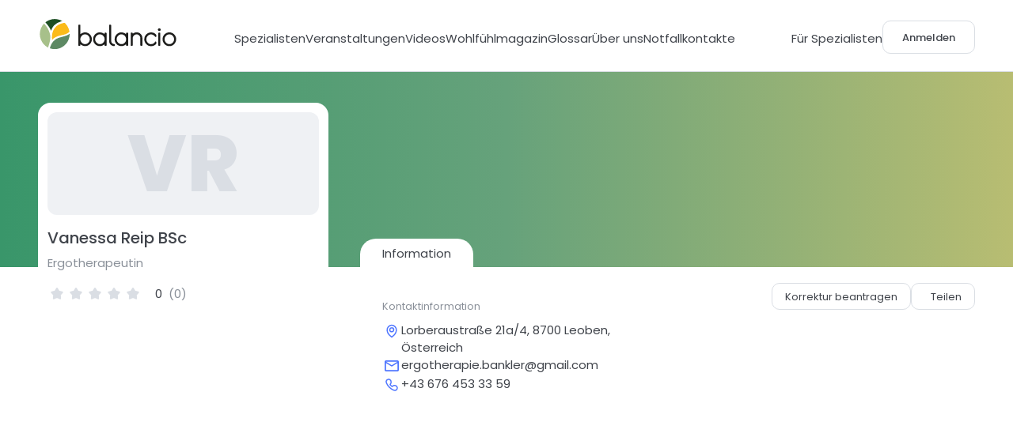

--- FILE ---
content_type: text/html; charset=utf-8
request_url: https://www.balancio.at/profil/657a8c9e1af7f450d9b3bbc3
body_size: 22702
content:
<!DOCTYPE html><html lang="de"><head><title>Vanessa Reip BSc | Ergotherapeutin in Leoben | balancio.at</title><meta property="og:title" content="Vanessa Reip BSc | Ergotherapeutin in Leoben | balancio.at"/><meta description="Vanessa Reip BSc ist Ergotherapeutin in Leoben. Sie suchen eine Ergotherapeutin in Leoben? Jetzt Termin vereinbaren."/><meta name="description" content="Vanessa Reip BSc ist Ergotherapeutin in Leoben. Sie suchen eine Ergotherapeutin in Leoben? Jetzt Termin vereinbaren."/><meta property="og:description" content="Vanessa Reip BSc ist Ergotherapeutin in Leoben. Sie suchen eine Ergotherapeutin in Leoben? Jetzt Termin vereinbaren."/><meta charSet="utf-8"/><meta name="viewport" content="width=device-width,initial-scale=1"/><meta name="msapplication-TileColor" content="#f0f7e8"/><meta name="msapplication-config" content="/favicons/browserconfig.xml"/><meta name="theme-color" content="#ffffff"/><link rel="stylesheet" href="/build/_assets/app-5BYP2TW3.css" as="style"/><link rel="stylesheet" href="/build/_assets/remix-image-WUAL5MSX.css"/><link rel="stylesheet" href="/build/_assets/ReactCrop-OHJWNZQ2.css"/><link rel="icon" sizes="16x16" href="/favicons/favicon-16x16.png" type="image/png"/><link rel="icon" sizes="32x32" href="/favicons/favicon-32x32.png" type="image/png"/><link rel="apple-touch-icon" sizes="180x180" href="/favicons/apple-touch-icon.png"/><link rel="manifest" href="/favicons/site.webmanifest"/><link rel="mask-icon" href="/favicons/safari-pinned-tab.svg" color="#82c071"/><link rel="shortcut icon" href="/favicons/favicon.ico"/></head><body><noscript><iframe loading="lazy" src="https://prlchchb.balancio.at/ns.html?id=GTM-K3G4JGPG" height="0" title="Google Analytics" width="0" style="display:none;visibility:hidden"></iframe></noscript><div class="Toastify"></div><div class="flex min-h-screen flex-col"><div class="border-b border-light_slate max-lg:hidden"><div class="content-box flex min-h-[90px] items-center gap-x-5 text-darker_slate"><a class="mb-1 mr-auto" href="/"><img src="/assets/balancio.svg" alt="balancio" class="w-44"/></a><nav aria-label="Main" data-orientation="horizontal" dir="ltr"><div style="position:relative"><ul data-orientation="horizontal" class="mt-2.5 flex list-none flex-wrap gap-x-3 text-base lg:gap-x-5" dir="ltr"><li class="relative"><button id="radix-:Rclp:-trigger-radix-:R3clp:" data-state="closed" aria-expanded="false" aria-controls="radix-:Rclp:-content-radix-:R3clp:" class="group relative flex select-none items-center justify-between gap-1.5 whitespace-nowrap border-b-2 py-2.5 hover:border-light_slate border-transparent" data-radix-collection-item=""><a href="/">Spezialisten</a></button></li><li class="relative"><button id="radix-:Rclp:-trigger-radix-:R5clp:" data-state="closed" aria-expanded="false" aria-controls="radix-:Rclp:-content-radix-:R5clp:" class="group relative flex select-none items-center justify-between gap-1.5 whitespace-nowrap border-b-2 py-2.5 hover:border-light_slate border-transparent" data-radix-collection-item=""><a href="/veranstaltungen">Veranstaltungen</a></button></li><li class="relative"><button id="radix-:Rclp:-trigger-radix-:R7clp:" data-state="closed" aria-expanded="false" aria-controls="radix-:Rclp:-content-radix-:R7clp:" class="group relative flex select-none items-center justify-between gap-1.5 whitespace-nowrap border-b-2 py-2.5 hover:border-light_slate border-transparent" data-radix-collection-item=""><a href="/videos">Videos</a></button></li><li class="relative"><button id="radix-:Rclp:-trigger-radix-:R9clp:" data-state="closed" aria-expanded="false" aria-controls="radix-:Rclp:-content-radix-:R9clp:" class="group relative flex select-none items-center justify-between gap-1.5 whitespace-nowrap border-b-2 py-2.5 hover:border-light_slate border-transparent" data-radix-collection-item=""><a href="/magazin">Wohlfühlmagazin</a></button></li><li class="relative"><button id="radix-:Rclp:-trigger-radix-:Rbclp:" data-state="closed" aria-expanded="false" aria-controls="radix-:Rclp:-content-radix-:Rbclp:" class="group relative flex select-none items-center justify-between gap-1.5 whitespace-nowrap border-b-2 py-2.5 hover:border-light_slate border-transparent" data-radix-collection-item=""><a href="/glossar">Glossar</a></button></li><li class="relative"><button id="radix-:Rclp:-trigger-radix-:Rdclp:" data-state="closed" aria-expanded="false" aria-controls="radix-:Rclp:-content-radix-:Rdclp:" class="group relative flex select-none items-center justify-between gap-1.5 whitespace-nowrap border-b-2 py-2.5 hover:border-light_slate border-transparent" data-radix-collection-item=""><a href="/ueber-uns">Über uns</a></button></li><li class="relative"><button id="radix-:Rclp:-trigger-radix-:Rfclp:" data-state="closed" aria-expanded="false" aria-controls="radix-:Rclp:-content-radix-:Rfclp:" class="group relative flex select-none items-center justify-between gap-1.5 whitespace-nowrap border-b-2 py-2.5 hover:border-light_slate border-transparent" data-radix-collection-item=""><a href="/notfall">Notfallkontakte</a></button></li></ul></div></nav><nav class="ml-auto flex justify-evenly gap-x-3 p-4 text-base lg:gap-x-8 lg:p-0"><nav aria-label="Main" data-orientation="horizontal" dir="ltr"><div style="position:relative"><ul data-orientation="horizontal" class="mt-2.5 flex list-none flex-wrap gap-x-3 text-base lg:gap-x-5" dir="ltr"><li class="relative"><button id="radix-:R1slp:-trigger-radix-:Rdslp:" data-state="closed" aria-expanded="false" aria-controls="radix-:R1slp:-content-radix-:Rdslp:" class="group relative flex select-none items-center justify-between gap-1.5 whitespace-nowrap border-b-2 py-2.5 hover:border-light_slate border-transparent" data-radix-collection-item=""><a href="/spezialisten">Für Spezialisten</a></button></li></ul></div></nav><a class="flex justify-center items-center outline-none" href="/login"><button type="button" class="relative flex items-center gap-1.5 whitespace-nowrap rounded-lg text-smaller_text text-darker_slate outline-none transition-colors duration-150 ease-in-out bg-white text-darker_slate border border-light_slate mt-1 px-2 py-2 lg:px-6 lg:py-3"><div class="flex items-center justify-center leading-none h-4 text-smaller_text text-smaller_text font-medium"><span class="">Anmelden</span></div></button></a></nav></div></div><div class="lg:hidden"><div class="mx-5 flex h-14 items-center justify-between"><a href="/"><img src="/assets/balancio.svg" alt="balancio" class="w-28"/></a><div><svg class="h-6 w-6" viewBox="0 0 24 24" fill="none" xmlns="http://www.w3.org/2000/svg"><rect x="3" y="4" width="18" height="2" rx="1" fill="#3F434A"></rect><rect x="3" y="11" width="18" height="2" rx="1" fill="#3F434A"></rect><rect x="3" y="18" width="18" height="2" rx="1" fill="#3F434A"></rect></svg></div></div></div><div class="h-full w-full grow"><div class="gradientGreenDarkToGreenLight absolute flex h-32 w-full md:relative md:h-[247px]"><div class="absolute hidden h-full w-full md:block"><div class="content-box h-full w-full"><div class="relative h-full w-full"><div class="absolute right-0 cursor-pointer md:top-8 lg:bottom-8 lg:top-auto" type="button" aria-haspopup="dialog" aria-expanded="false" aria-controls="radix-:Ripp:" data-state="closed"></div></div></div></div></div><div class="mb-1 md:shadow-shadow md:min-h-[330px]"><div class="content-box flex flex-col text-smallest_text md:text-base"><div class="z-10 flex w-full flex-col md:flex-row"><div class="mt-2.5 flex w-full justify-between gap-1 md:hidden"><div></div><div class="flex gap-1"><button type="button" class="relative flex items-center gap-1.5 whitespace-nowrap rounded-lg text-smaller_text text-darker_slate outline-none transition-colors duration-150 ease-in-out bg-white text-darker_slate border border-light_slate hover:border hover:border-darker_slate p-2"><div class="flex h-4 w-4"><svg class="text-darker_slate" viewBox="0 0 16 16" fill="none" xmlns="http://www.w3.org/2000/svg"><path d="M9.33268 12.6664C9.33268 13.2595 10.0399 13.5458 10.4533 13.1551L10.5055 13.1002L14.5055 8.43357C14.7017 8.20471 14.718 7.87608 14.5546 7.6306L14.5055 7.56585L10.5055 2.89918C10.1195 2.44883 9.39621 2.69168 9.33661 3.25744L9.33268 3.33304V5.33304L8.64068 5.39071C4.57659 5.72938 1.43542 9.07742 1.33515 13.133L1.33268 13.333L3.10521 12.3202C4.90694 11.2906 6.93429 10.7247 9.00534 10.6706L9.33268 10.6664V12.6664Z" fill="currentColor"></path></svg></div></button><button type="button" class="relative flex items-center gap-1.5 whitespace-nowrap rounded-lg text-smaller_text text-darker_slate outline-none transition-colors duration-150 ease-in-out bg-white text-darker_slate border border-light_slate hover:border hover:border-darker_slate p-2"><div class="flex h-4 w-4"><svg viewBox="0 0 16 17" fill="currentColor" xmlns="http://www.w3.org/2000/svg"><path fill-rule="evenodd" clip-rule="evenodd" d="M10.4072 2.22552C10.9306 1.70217 11.7791 1.70217 12.3025 2.22552L14.2748 4.19787C14.7982 4.72122 14.7982 5.56974 14.2748 6.09309L6.09513 14.2728C5.90885 14.4591 5.67179 14.5863 5.41359 14.6386L2.9402 15.1396C2.49989 15.2288 2.04419 15.0915 1.72652 14.7738C1.40885 14.4561 1.27149 14.0004 1.36068 13.5601L1.86172 11.0867C1.91403 10.8285 2.04128 10.5915 2.22756 10.4052L10.4072 2.22552ZM2.96297 12.4003L3.04914 11.9749L4.52538 13.4512L4.09999 13.5374L2.67413 13.8262L2.96297 12.4003ZM5.72105 12.7516L3.7487 10.7793L9.50172 5.02626L11.4741 6.99861L5.72105 12.7516ZM12.4217 6.051L13.3272 5.14548L12.3796 4.19787L12.3025 4.12075L11.3548 3.17313L10.4493 4.07865L12.4217 6.051Z" fill="currentColor"></path></svg></div></button></div></div><div class="mt-3.5 flex rounded-md border border-light_slate bg-white p-2.5 md:hidden"><div class="relative aspect-[5/4] h-full w-full max-w-[130px] overflow-hidden rounded-[10px] sm:max-w-[150px]"><div class="flex h-full w-full items-center justify-center bg-lighter_slate text-placeholder_mobile font-bold text-light_slate">V<!-- -->R</div></div><div class="mx-4 flex w-full flex-col justify-between"><div class="flex flex-col"><div class="flex flex-col justify-between"><div class="flex flex-col"><h1 class="text-smallest_text_medium">  Vanessa Reip BSc</h1><h2 class="mt-1 line-clamp-2 text-extra_small_text text-light_grey">Ergotherapeutin</h2></div><div class="mt-2"><div class="flex w-full flex-wrap justify-start"><div class="flex"><div><span><svg class="h-5 w-5 md:h-6 md:w-6" viewBox="0 0 24 24" fill="none" xmlns="http://www.w3.org/2000/svg"><defs><linearGradient id=":R9kkpp:"><stop offset="0%" stop-color="#FFC228"></stop><stop offset="0%" stop-color="#DADEE4"></stop></linearGradient></defs><path d="M12.8558 4.42382L14.743 7.55966C14.8827 7.79167 15.1104 7.95714 15.3742 8.01824L18.9397 8.84403C19.6741 9.01409 19.9634 9.90456 19.4693 10.4738L17.0701 13.2376C16.8926 13.4421 16.8056 13.7098 16.829 13.9796L17.1454 17.6258C17.2106 18.3767 16.4531 18.9271 15.7591 18.6331L12.3891 17.2054C12.1398 17.0997 11.8583 17.0997 11.6089 17.2054L8.23898 18.6331C7.54495 18.9271 6.78747 18.3767 6.85264 17.6258L7.16908 13.9796C7.1925 13.7098 7.1055 13.4421 6.92799 13.2376L4.5288 10.4738C4.03469 9.90456 4.32402 9.01409 5.05834 8.84403L8.62387 8.01824C8.88767 7.95714 9.11542 7.79167 9.25505 7.55966L11.1422 4.42382C11.5309 3.778 12.4672 3.778 12.8558 4.42382Z" fill="url(#:R9kkpp:)"></path></svg></span></div><div><span><svg class="h-5 w-5 md:h-6 md:w-6" viewBox="0 0 24 24" fill="none" xmlns="http://www.w3.org/2000/svg"><defs><linearGradient id=":Rhkkpp:"><stop offset="0%" stop-color="#FFC228"></stop><stop offset="0%" stop-color="#DADEE4"></stop></linearGradient></defs><path d="M12.8558 4.42382L14.743 7.55966C14.8827 7.79167 15.1104 7.95714 15.3742 8.01824L18.9397 8.84403C19.6741 9.01409 19.9634 9.90456 19.4693 10.4738L17.0701 13.2376C16.8926 13.4421 16.8056 13.7098 16.829 13.9796L17.1454 17.6258C17.2106 18.3767 16.4531 18.9271 15.7591 18.6331L12.3891 17.2054C12.1398 17.0997 11.8583 17.0997 11.6089 17.2054L8.23898 18.6331C7.54495 18.9271 6.78747 18.3767 6.85264 17.6258L7.16908 13.9796C7.1925 13.7098 7.1055 13.4421 6.92799 13.2376L4.5288 10.4738C4.03469 9.90456 4.32402 9.01409 5.05834 8.84403L8.62387 8.01824C8.88767 7.95714 9.11542 7.79167 9.25505 7.55966L11.1422 4.42382C11.5309 3.778 12.4672 3.778 12.8558 4.42382Z" fill="url(#:Rhkkpp:)"></path></svg></span></div><div><span><svg class="h-5 w-5 md:h-6 md:w-6" viewBox="0 0 24 24" fill="none" xmlns="http://www.w3.org/2000/svg"><defs><linearGradient id=":Rpkkpp:"><stop offset="0%" stop-color="#FFC228"></stop><stop offset="0%" stop-color="#DADEE4"></stop></linearGradient></defs><path d="M12.8558 4.42382L14.743 7.55966C14.8827 7.79167 15.1104 7.95714 15.3742 8.01824L18.9397 8.84403C19.6741 9.01409 19.9634 9.90456 19.4693 10.4738L17.0701 13.2376C16.8926 13.4421 16.8056 13.7098 16.829 13.9796L17.1454 17.6258C17.2106 18.3767 16.4531 18.9271 15.7591 18.6331L12.3891 17.2054C12.1398 17.0997 11.8583 17.0997 11.6089 17.2054L8.23898 18.6331C7.54495 18.9271 6.78747 18.3767 6.85264 17.6258L7.16908 13.9796C7.1925 13.7098 7.1055 13.4421 6.92799 13.2376L4.5288 10.4738C4.03469 9.90456 4.32402 9.01409 5.05834 8.84403L8.62387 8.01824C8.88767 7.95714 9.11542 7.79167 9.25505 7.55966L11.1422 4.42382C11.5309 3.778 12.4672 3.778 12.8558 4.42382Z" fill="url(#:Rpkkpp:)"></path></svg></span></div><div><span><svg class="h-5 w-5 md:h-6 md:w-6" viewBox="0 0 24 24" fill="none" xmlns="http://www.w3.org/2000/svg"><defs><linearGradient id=":R11kkpp:"><stop offset="0%" stop-color="#FFC228"></stop><stop offset="0%" stop-color="#DADEE4"></stop></linearGradient></defs><path d="M12.8558 4.42382L14.743 7.55966C14.8827 7.79167 15.1104 7.95714 15.3742 8.01824L18.9397 8.84403C19.6741 9.01409 19.9634 9.90456 19.4693 10.4738L17.0701 13.2376C16.8926 13.4421 16.8056 13.7098 16.829 13.9796L17.1454 17.6258C17.2106 18.3767 16.4531 18.9271 15.7591 18.6331L12.3891 17.2054C12.1398 17.0997 11.8583 17.0997 11.6089 17.2054L8.23898 18.6331C7.54495 18.9271 6.78747 18.3767 6.85264 17.6258L7.16908 13.9796C7.1925 13.7098 7.1055 13.4421 6.92799 13.2376L4.5288 10.4738C4.03469 9.90456 4.32402 9.01409 5.05834 8.84403L8.62387 8.01824C8.88767 7.95714 9.11542 7.79167 9.25505 7.55966L11.1422 4.42382C11.5309 3.778 12.4672 3.778 12.8558 4.42382Z" fill="url(#:R11kkpp:)"></path></svg></span></div><div><span><svg class="h-5 w-5 md:h-6 md:w-6" viewBox="0 0 24 24" fill="none" xmlns="http://www.w3.org/2000/svg"><defs><linearGradient id=":R19kkpp:"><stop offset="0%" stop-color="#FFC228"></stop><stop offset="0%" stop-color="#DADEE4"></stop></linearGradient></defs><path d="M12.8558 4.42382L14.743 7.55966C14.8827 7.79167 15.1104 7.95714 15.3742 8.01824L18.9397 8.84403C19.6741 9.01409 19.9634 9.90456 19.4693 10.4738L17.0701 13.2376C16.8926 13.4421 16.8056 13.7098 16.829 13.9796L17.1454 17.6258C17.2106 18.3767 16.4531 18.9271 15.7591 18.6331L12.3891 17.2054C12.1398 17.0997 11.8583 17.0997 11.6089 17.2054L8.23898 18.6331C7.54495 18.9271 6.78747 18.3767 6.85264 17.6258L7.16908 13.9796C7.1925 13.7098 7.1055 13.4421 6.92799 13.2376L4.5288 10.4738C4.03469 9.90456 4.32402 9.01409 5.05834 8.84403L8.62387 8.01824C8.88767 7.95714 9.11542 7.79167 9.25505 7.55966L11.1422 4.42382C11.5309 3.778 12.4672 3.778 12.8558 4.42382Z" fill="url(#:R19kkpp:)"></path></svg></span></div></div><span class="my-auto text-smallest_text leading-none text-darker_slate md:text-base ml-2 mr-1 md:ml-4 md:mr-2">0</span><span class="flex items-center text-smallest_text text-slate sm:text-base">(<!-- -->0<!-- -->)</span></div></div></div></div></div></div><div class="-mt-52 ml-0 hidden w-96 md:block lg:min-w-[367px]"><div class="flex flex-col rounded-2xl bg-white p-3"><div class="relative flex aspect-[5/4] overflow-hidden rounded-xl"><div class="flex h-full w-full items-center justify-center bg-lighter_slate text-placeholder font-bold text-light_slate">V<!-- -->R</div></div><div class="flex grow flex-col mt-4"><h1 class="text-title_text text-darker_slate md:text-subheader_20_med">  Vanessa Reip BSc</h1><h4 class="mt-1 text-smallest_text_medium text-slate sm:mt-2 md:text-base">Ergotherapeutin</h4><div class="mt-4"><div class="flex w-full flex-wrap justify-start"><div class="flex"><div><span><svg class="h-5 w-5 md:h-6 md:w-6" viewBox="0 0 24 24" fill="none" xmlns="http://www.w3.org/2000/svg"><defs><linearGradient id=":R2bispp:"><stop offset="0%" stop-color="#FFC228"></stop><stop offset="0%" stop-color="#DADEE4"></stop></linearGradient></defs><path d="M12.8558 4.42382L14.743 7.55966C14.8827 7.79167 15.1104 7.95714 15.3742 8.01824L18.9397 8.84403C19.6741 9.01409 19.9634 9.90456 19.4693 10.4738L17.0701 13.2376C16.8926 13.4421 16.8056 13.7098 16.829 13.9796L17.1454 17.6258C17.2106 18.3767 16.4531 18.9271 15.7591 18.6331L12.3891 17.2054C12.1398 17.0997 11.8583 17.0997 11.6089 17.2054L8.23898 18.6331C7.54495 18.9271 6.78747 18.3767 6.85264 17.6258L7.16908 13.9796C7.1925 13.7098 7.1055 13.4421 6.92799 13.2376L4.5288 10.4738C4.03469 9.90456 4.32402 9.01409 5.05834 8.84403L8.62387 8.01824C8.88767 7.95714 9.11542 7.79167 9.25505 7.55966L11.1422 4.42382C11.5309 3.778 12.4672 3.778 12.8558 4.42382Z" fill="url(#:R2bispp:)"></path></svg></span></div><div><span><svg class="h-5 w-5 md:h-6 md:w-6" viewBox="0 0 24 24" fill="none" xmlns="http://www.w3.org/2000/svg"><defs><linearGradient id=":R4bispp:"><stop offset="0%" stop-color="#FFC228"></stop><stop offset="0%" stop-color="#DADEE4"></stop></linearGradient></defs><path d="M12.8558 4.42382L14.743 7.55966C14.8827 7.79167 15.1104 7.95714 15.3742 8.01824L18.9397 8.84403C19.6741 9.01409 19.9634 9.90456 19.4693 10.4738L17.0701 13.2376C16.8926 13.4421 16.8056 13.7098 16.829 13.9796L17.1454 17.6258C17.2106 18.3767 16.4531 18.9271 15.7591 18.6331L12.3891 17.2054C12.1398 17.0997 11.8583 17.0997 11.6089 17.2054L8.23898 18.6331C7.54495 18.9271 6.78747 18.3767 6.85264 17.6258L7.16908 13.9796C7.1925 13.7098 7.1055 13.4421 6.92799 13.2376L4.5288 10.4738C4.03469 9.90456 4.32402 9.01409 5.05834 8.84403L8.62387 8.01824C8.88767 7.95714 9.11542 7.79167 9.25505 7.55966L11.1422 4.42382C11.5309 3.778 12.4672 3.778 12.8558 4.42382Z" fill="url(#:R4bispp:)"></path></svg></span></div><div><span><svg class="h-5 w-5 md:h-6 md:w-6" viewBox="0 0 24 24" fill="none" xmlns="http://www.w3.org/2000/svg"><defs><linearGradient id=":R6bispp:"><stop offset="0%" stop-color="#FFC228"></stop><stop offset="0%" stop-color="#DADEE4"></stop></linearGradient></defs><path d="M12.8558 4.42382L14.743 7.55966C14.8827 7.79167 15.1104 7.95714 15.3742 8.01824L18.9397 8.84403C19.6741 9.01409 19.9634 9.90456 19.4693 10.4738L17.0701 13.2376C16.8926 13.4421 16.8056 13.7098 16.829 13.9796L17.1454 17.6258C17.2106 18.3767 16.4531 18.9271 15.7591 18.6331L12.3891 17.2054C12.1398 17.0997 11.8583 17.0997 11.6089 17.2054L8.23898 18.6331C7.54495 18.9271 6.78747 18.3767 6.85264 17.6258L7.16908 13.9796C7.1925 13.7098 7.1055 13.4421 6.92799 13.2376L4.5288 10.4738C4.03469 9.90456 4.32402 9.01409 5.05834 8.84403L8.62387 8.01824C8.88767 7.95714 9.11542 7.79167 9.25505 7.55966L11.1422 4.42382C11.5309 3.778 12.4672 3.778 12.8558 4.42382Z" fill="url(#:R6bispp:)"></path></svg></span></div><div><span><svg class="h-5 w-5 md:h-6 md:w-6" viewBox="0 0 24 24" fill="none" xmlns="http://www.w3.org/2000/svg"><defs><linearGradient id=":R8bispp:"><stop offset="0%" stop-color="#FFC228"></stop><stop offset="0%" stop-color="#DADEE4"></stop></linearGradient></defs><path d="M12.8558 4.42382L14.743 7.55966C14.8827 7.79167 15.1104 7.95714 15.3742 8.01824L18.9397 8.84403C19.6741 9.01409 19.9634 9.90456 19.4693 10.4738L17.0701 13.2376C16.8926 13.4421 16.8056 13.7098 16.829 13.9796L17.1454 17.6258C17.2106 18.3767 16.4531 18.9271 15.7591 18.6331L12.3891 17.2054C12.1398 17.0997 11.8583 17.0997 11.6089 17.2054L8.23898 18.6331C7.54495 18.9271 6.78747 18.3767 6.85264 17.6258L7.16908 13.9796C7.1925 13.7098 7.1055 13.4421 6.92799 13.2376L4.5288 10.4738C4.03469 9.90456 4.32402 9.01409 5.05834 8.84403L8.62387 8.01824C8.88767 7.95714 9.11542 7.79167 9.25505 7.55966L11.1422 4.42382C11.5309 3.778 12.4672 3.778 12.8558 4.42382Z" fill="url(#:R8bispp:)"></path></svg></span></div><div><span><svg class="h-5 w-5 md:h-6 md:w-6" viewBox="0 0 24 24" fill="none" xmlns="http://www.w3.org/2000/svg"><defs><linearGradient id=":Rabispp:"><stop offset="0%" stop-color="#FFC228"></stop><stop offset="0%" stop-color="#DADEE4"></stop></linearGradient></defs><path d="M12.8558 4.42382L14.743 7.55966C14.8827 7.79167 15.1104 7.95714 15.3742 8.01824L18.9397 8.84403C19.6741 9.01409 19.9634 9.90456 19.4693 10.4738L17.0701 13.2376C16.8926 13.4421 16.8056 13.7098 16.829 13.9796L17.1454 17.6258C17.2106 18.3767 16.4531 18.9271 15.7591 18.6331L12.3891 17.2054C12.1398 17.0997 11.8583 17.0997 11.6089 17.2054L8.23898 18.6331C7.54495 18.9271 6.78747 18.3767 6.85264 17.6258L7.16908 13.9796C7.1925 13.7098 7.1055 13.4421 6.92799 13.2376L4.5288 10.4738C4.03469 9.90456 4.32402 9.01409 5.05834 8.84403L8.62387 8.01824C8.88767 7.95714 9.11542 7.79167 9.25505 7.55966L11.1422 4.42382C11.5309 3.778 12.4672 3.778 12.8558 4.42382Z" fill="url(#:Rabispp:)"></path></svg></span></div></div><span class="my-auto text-smallest_text leading-none text-darker_slate md:text-base ml-2 mr-1 md:ml-4 md:mr-2">0</span><span class="flex items-center text-smallest_text text-slate sm:text-base">(<!-- -->0<!-- -->)</span></div></div></div></div></div><div class="flex w-full"><div class="relative w-full "><div class="md:fadeOut relative -ml-4 md:absolute md:bottom-full md:left-0 md:right-0 md:ml-0"><div class="flex items-center overflow-hidden py-2.5 md:py-0"><div class="absolute left-0 top-0 h-full w-4 bg-gradient-to-r from-white to-transparent md:hidden"></div><div class="hideScrollbar -m-2 mx-0 flex h-full flex-row gap-1.5 overflow-auto p-2 px-4 md:m-0 md:gap-0 md:p-0 md:px-10"><button type="button" class="relative flex items-center gap-1.5 whitespace-nowrap rounded-lg text-smaller_text text-darker_slate outline-none transition-colors duration-150 ease-in-out focus:outline-none md:!rounded-b-none md:!rounded-t-[20px] md:px-7 md:py-2.5 md:text-base md:shadow-none !rounded-md bg-white px-2.5 py-1 text-smallest_text_medium text-darker_slate shadow-shadow_mobile"><div class="flex items-center justify-center leading-none h-4"><span class="">Information</span></div></button></div><div class="absolute right-0 top-0 h-full w-4 bg-gradient-to-r from-transparent to-white md:hidden"></div></div></div><div class="ml-0 rounded-md p-3.5 shadow-shadow md:ml-10 md:mt-0 md:p-5 md:px-7 md:pt-10 md:shadow-none"><div class="grid grid-cols-1 gap-4 md:gap-5 lg:grid-cols-2 lg:gap-7"><div class=""><div><h2 class="mb-2.5 text-smaller_text text-slate">Kontaktinformation</h2><div class="flex flex-col gap-5"><div class="flex flex-row gap-3"><div class="h-4 min-h-[16px] w-4 min-w-[16px] text-blue_purple md:h-6 md:min-h-[24px] md:w-6 md:min-w-[24px]"><svg viewBox="0 0 24 24" fill="none" xmlns="http://www.w3.org/2000/svg"><path d="M17.8327 10.6364C17.8327 15.4091 11.9993 19.5 11.9993 19.5C11.9993 19.5 6.16602 15.4091 6.16602 10.6364C6.16602 9.0089 6.7806 7.44809 7.87456 6.2973C8.96852 5.14651 10.4523 4.5 11.9993 4.5C13.5464 4.5 15.0302 5.14651 16.1241 6.2973C17.2181 7.44809 17.8327 9.0089 17.8327 10.6364Z" stroke="currentColor" stroke-width="1.5" stroke-linecap="round" stroke-linejoin="round"></path><path d="M12 12.833C13.3807 12.833 14.5 11.7137 14.5 10.333C14.5 8.9523 13.3807 7.83301 12 7.83301C10.6193 7.83301 9.5 8.9523 9.5 10.333C9.5 11.7137 10.6193 12.833 12 12.833Z" stroke="currentColor" stroke-width="1.5" stroke-linecap="round" stroke-linejoin="round"></path></svg></div><div class="text-smallest_text md:text-base text-darker_slate"><a href="https://maps.google.com/maps?q=&quot;Lorberaustraße 21a/4, 8700 Leoben, Österreich&quot;" target="_blank" rel="noreferrer"><h3>Lorberaustraße 21a/4, 8700 Leoben, Österreich</h3></a></div></div><div class="flex flex-row gap-3"><div class="h-4 min-h-[16px] w-4 min-w-[16px] text-blue_purple md:h-6 md:min-h-[24px] md:w-6 md:min-w-[24px]"><svg viewBox="0 0 24 24" fill="none" xmlns="http://www.w3.org/2000/svg"><path d="M21 6.75C21 5.7875 20.19 5 19.2 5H4.8C3.81 5 3 5.7875 3 6.75V17.25C3 18.2125 3.81 19 4.8 19H19.2C20.19 19 21 18.2125 21 17.25V6.75ZM19.2 6.75L12 11.125L4.8 6.75H19.2ZM19.2 17.25H4.8V8.5L12 12.875L19.2 8.5V17.25Z" fill="currentColor"></path><defs><linearGradient id="paint0_linear_615_135703" x1="1.77607" y1="3.58042" x2="22.2957" y2="25.0545" gradientUnits="userSpaceOnUse"><stop stop-color="#3094FF"></stop><stop offset="1" stop-color="#6B55FF"></stop></linearGradient></defs></svg></div><div class="text-smallest_text md:text-base text-darker_slate"><a href="mailto:ergotherapie.bankler@gmail.com" target="_blank" rel="noreferrer"><h3>ergotherapie.bankler@gmail.com</h3></a></div></div><div class="flex flex-row gap-3"><div class="h-4 min-h-[16px] w-4 min-w-[16px] text-blue_purple md:h-6 md:min-h-[24px] md:w-6 md:min-w-[24px]"><svg viewBox="0 0 24 24" fill="none" xmlns="http://www.w3.org/2000/svg"><path fill-rule="evenodd" clip-rule="evenodd" d="M11.1088 7.46666C11.4854 8.82724 11.0618 10.2467 10.1338 11.1216C9.95784 11.2875 9.90113 11.5556 10.0394 11.7541C10.3336 12.1765 10.6683 12.5781 11.0436 12.9536C11.4183 13.3286 11.8188 13.6631 12.2403 13.9573C12.4392 14.0962 12.7082 14.0385 12.8739 13.8611C13.7473 12.9257 15.1709 12.4975 16.5352 12.8756C18.3741 13.3854 19.4092 15.167 18.8469 16.855C17.1996 21.8016 10.8571 16.8987 8.97928 15.0194C7.05608 13.0948 2.22849 6.78877 7.13243 5.15317C8.81921 4.59054 10.5995 5.62634 11.1088 7.46666Z" stroke="currentColor" stroke-width="1.5"></path><defs><linearGradient id="paint0_linear_615_135711" x1="4.04806" y1="3.58042" x2="24.1613" y2="19.9517" gradientUnits="userSpaceOnUse"><stop stop-color="#3094FF"></stop><stop offset="1" stop-color="#6B55FF"></stop></linearGradient></defs></svg></div><div class="text-smallest_text md:text-base text-darker_slate"><h3>+43 676 453 33 59</h3></div></div></div></div></div><div class="flex flex-col gap-4 md:gap-5"></div><div class="absolute right-0 top-5 hidden h-fit gap-1.5 md:flex"><button type="button" class="relative flex items-center gap-1.5 whitespace-nowrap rounded-lg text-smaller_text text-darker_slate outline-none transition-colors duration-150 ease-in-out border border-light_slate hover:border hover:border-darker_slate p-2 pl-4 pr-4"><div class="flex items-center justify-center leading-none h-4 text-smaller_text"><span class="">Korrektur beantragen</span></div></button><button type="button" class="relative flex items-center gap-1.5 whitespace-nowrap rounded-lg text-smaller_text text-darker_slate outline-none transition-colors duration-150 ease-in-out bg-white text-darker_slate border border-light_slate hover:border hover:border-darker_slate p-2 pr-4"><div class="flex h-4 w-4"><svg class="text-darker_slate" viewBox="0 0 16 16" fill="none" xmlns="http://www.w3.org/2000/svg"><path d="M9.33268 12.6664C9.33268 13.2595 10.0399 13.5458 10.4533 13.1551L10.5055 13.1002L14.5055 8.43357C14.7017 8.20471 14.718 7.87608 14.5546 7.6306L14.5055 7.56585L10.5055 2.89918C10.1195 2.44883 9.39621 2.69168 9.33661 3.25744L9.33268 3.33304V5.33304L8.64068 5.39071C4.57659 5.72938 1.43542 9.07742 1.33515 13.133L1.33268 13.333L3.10521 12.3202C4.90694 11.2906 6.93429 10.7247 9.00534 10.6706L9.33268 10.6664V12.6664Z" fill="currentColor"></path></svg></div><div class="flex items-center justify-center leading-none h-4"><span class="">Teilen</span></div></button></div></div><div class="md:hidden"></div></div></div></div></div></div></div><div class="content-box pb-5 pt-2 md:pb-11 md:pt-14"><div class="flex h-full flex-col rounded-[5px] p-4 shadow-shadow_3 sm:rounded-lg md:px-6 md:pb-5 md:pt-6"><h2 class="flex items-center gap-2"><span class="text-big_text text-darker_slate md:text-subheader_20">Bewertungen</span><span class="text-smaller_text text-slate md:text-base">(<!-- -->0<!-- -->)</span></h2><div class="mt-6 flex flex-col items-center justify-between rounded-lg border border-lighter_slate bg-lightest_grey py-3 pl-3.5 pr-7 md:flex-row"><div class="flex w-full flex-wrap justify-between gap-2"><div class="flex items-center"><svg class="flex h-11 w-11" viewBox="0 0 24 24" fill="none" xmlns="http://www.w3.org/2000/svg"><defs><linearGradient id=":Ral9p:"><stop offset="100%" stop-color="#FFC228"></stop><stop offset="0%" stop-color="#DADEE4"></stop></linearGradient></defs><path d="M12.8558 4.42382L14.743 7.55966C14.8827 7.79167 15.1104 7.95714 15.3742 8.01824L18.9397 8.84403C19.6741 9.01409 19.9634 9.90456 19.4693 10.4738L17.0701 13.2376C16.8926 13.4421 16.8056 13.7098 16.829 13.9796L17.1454 17.6258C17.2106 18.3767 16.4531 18.9271 15.7591 18.6331L12.3891 17.2054C12.1398 17.0997 11.8583 17.0997 11.6089 17.2054L8.23898 18.6331C7.54495 18.9271 6.78747 18.3767 6.85264 17.6258L7.16908 13.9796C7.1925 13.7098 7.1055 13.4421 6.92799 13.2376L4.5288 10.4738C4.03469 9.90456 4.32402 9.01409 5.05834 8.84403L8.62387 8.01824C8.88767 7.95714 9.11542 7.79167 9.25505 7.55966L11.1422 4.42382C11.5309 3.778 12.4672 3.778 12.8558 4.42382Z" fill="url(#:Ral9p:)"></path></svg><div class="text-H3 text-darker_slate md:text-H2"></div></div><button type="button" class="relative flex items-center gap-1.5 whitespace-nowrap rounded-lg text-smaller_text text-darker_slate outline-none transition-colors duration-150 ease-in-out bg-default_green text-white focus:outline-none p-2 pr-4 space-x-2 text-small_text"><div class="flex"><svg class="h-5 w-5" viewBox="0 0 20 20" fill="none" xmlns="http://www.w3.org/2000/svg"><path d="M10 17.5C14.1421 17.5 17.5 14.1421 17.5 10C17.5 5.85786 14.1421 2.5 10 2.5C5.85786 2.5 2.5 5.85786 2.5 10C2.5 11.5851 2.99175 13.0554 3.83101 14.2666C3.91807 14.3922 3.9355 14.5545 3.87108 14.6931L2.85622 16.8766C2.6975 17.1544 2.89807 17.5 3.21799 17.5H10Z" stroke="currentColor" stroke-width="1.5"></path><path d="M6.66634 10.9837C7.20942 10.9837 7.64967 10.5434 7.64967 10.0003C7.64967 9.45725 7.20942 9.01699 6.66634 9.01699C6.12326 9.01699 5.68301 9.45725 5.68301 10.0003C5.68301 10.5434 6.12326 10.9837 6.66634 10.9837Z" fill="currentColor" stroke="currentColor" stroke-width="0.3" stroke-linecap="round" stroke-linejoin="round"></path><path d="M13.3333 10.9837C13.8764 10.9837 14.3167 10.5434 14.3167 10.0003C14.3167 9.45725 13.8764 9.01699 13.3333 9.01699C12.7903 9.01699 12.35 9.45725 12.35 10.0003C12.35 10.5434 12.7903 10.9837 13.3333 10.9837Z" fill="currentColor" stroke="currentColor" stroke-width="0.3" stroke-linecap="round" stroke-linejoin="round"></path><path d="M9.99935 10.9837C10.5424 10.9837 10.9827 10.5434 10.9827 10.0003C10.9827 9.45725 10.5424 9.01699 9.99935 9.01699C9.45627 9.01699 9.01602 9.45725 9.01602 10.0003C9.01602 10.5434 9.45627 10.9837 9.99935 10.9837Z" fill="currentColor" stroke="currentColor" stroke-width="0.3" stroke-linecap="round" stroke-linejoin="round"></path></svg></div><div class="flex items-center justify-center leading-none h-4"><span class="">Bewertung abgeben</span></div></button></div><div class="mt-4 text-smaller_text text-light_grey md:hidden">Noch keine Bewertungen vorhanden</div></div><div class="mx-auto my-auto hidden py-20 text-H3-Mobile_normal text-light_grey md:block">Noch keine Bewertungen vorhanden</div></div></div><div class="content-box h-full w-full pb-5 pt-2 md:pb-12 md:pt-8 "></div></div><div id="footer" class="relative z-10 flex bg-darker_slate text-light_slate"><div class="mx-auto flex w-full max-w-content-big lg:px-12"><div class="flex w-full flex-col "><div class="flex flex-col items-center justify-center 2xl:flex-row"><div class="mt-[22px] flex w-full justify-between lg:mb-[45px] lg:mt-[70px] lg:w-fit lg:pr-6"><div class="flex w-full flex-col lg:w-fit"><img src="/assets/balancio-white-smallLogo.svg" alt="balancio" class="mx-[21px] h-[22px] w-[105px] md:h-[28px] md:w-[125px] lg:mx-0 lg:h-full lg:max-h-[31px] lg:w-max lg:max-w-[172px]"/><div class="block lg:hidden"><div class="mx-[21px] my-[19px] border-t border-dark_slate"></div><div class="flex justify-center"><div class="relative h-[141px] max-w-full rounded-xl border border-light_slate md:h-[185px] lg:ml-12 lg:max-w-[629px] mx-[21px] w-full max-w-[500px]"><div class="absolute right-5 top-5 flex gap-2 lg:right-6 lg:top-6"><div class="text-white hover:text-default_green"><button class="flex h-7 w-7 cursor-pointer items-center justify-center rounded-lg border border-light_slate lg:h-8 lg:w-8" aria-label="vorheriges Zitat" disabled=""><svg class="h-[10px] w-[13px]" viewBox="0 0 16 12" fill="currentColor" xmlns="http://www.w3.org/2000/svg"><path d="M14.6673 6H1.33398M1.33398 6L6.51917 11M1.33398 6L6.51917 1" stroke="currentColor" stroke-width="2" stroke-linecap="round" stroke-linejoin="round"></path></svg></button></div><div class="text-white hover:text-default_green"><button class="flex h-7 w-7 cursor-pointer items-center justify-center rounded-lg border border-light_slate lg:h-8 lg:w-8" aria-label="nächstes Zitat"><svg class="h-[10px] w-[13px]" viewBox="0 0 16 12" fill="currentColor" xmlns="http://www.w3.org/2000/svg"><path d="M1.33268 6L14.666 6M14.666 6L9.48083 0.999999M14.666 6L9.48083 11" stroke="currentColor" stroke-width="2" stroke-linecap="round" stroke-linejoin="round" class="h-[10px] w-[13px]"></path></svg></button></div></div><div class="flex flex-col p-[18px] lg:p-[25px]"><div class="line-clamp-1 pb-2 text-[11px] font-medium md:text-title_text lg:w-10/12">Wolfgang Chitil (Psychotherapeut)</div><div class="line-clamp-1 pb-3 text-[9px] italic md:text-smallest_text lg:w-10/12 lg:pb-4">15.09.2023</div><div class="line-clamp-4 text-extra_small_text tracking-wider md:text-base lg:line-clamp-3">&quot;Für mich war sofort klar, dass ich auf balancio.at vertreten sein möchte. Man erkennt sofort, wieviel Arbeit in der Plattform steckt, um rund um das Thema zu informieren.&quot;</div></div></div></div></div></div><div></div><div class="hidden w-full max-w-[272px] text-small_text_regular opacity-50 md:text-base lg:ml-[50px] lg:block xl:ml-[118px] ">Ihre Plattform rund um das Thema mentale Gesundheit und Wohlbefinden</div></div></div><div class="ml-[-1000px] min-w-full lg:border-b-2 lg:border-dark_slate"></div><div class="mx-auto h-full w-full"><div class="grid h-max grid-cols-2 flex-wrap justify-center py-[19px] lg:mx-auto gap-x-2 gap-y-2 px-10 text-extra_small_text sm:flex sm:gap-x-[35px] md:text-base lg:my-auto max-w-xs sm:max-w-none lg:w-full lg:justify-start lg:px-4 xl:px-0"><a target="_self" class="my-auto h-max whitespace-nowrap text-light_slate" href="/impressum" rel="noreferrer">Impressum</a><a target="_self" class="my-auto h-max whitespace-nowrap text-light_slate" href="/agb" rel="noreferrer">AGB</a><a target="_self" class="my-auto h-max whitespace-nowrap text-light_slate" href="/datenschutz" rel="noreferrer">Datenschutz</a><a target="_self" class="my-auto h-max whitespace-nowrap text-light_slate" href="/kontakt" rel="noreferrer">Kontakt</a></div><div class="flex w-full flex-row flex-wrap gap-4 p-4 pb-8 pt-0 sm:justify-center lg:justify-start lg:pl-0"><a class="h-8 w-8 rounded-full transition hover:scale-110" href="https://www.facebook.com/balancio.at/" target="_blank" rel="noreferrer"><svg class="h-full w-full" viewBox="5 5 22 22" fill="none" xmlns="http://www.w3.org/2000/svg"><path d="M17.4669 17.6669H19.8003L20.7336 13.9336H17.4669V12.0669C17.4669 11.1056 17.4669 10.2003 19.3336 10.2003H20.7336V7.06426C20.4293 7.02413 19.2804 6.93359 18.0671 6.93359C15.5331 6.93359 13.7336 8.48013 13.7336 11.3203V13.9336H10.9336V17.6669H13.7336V25.6003H17.4669V17.6669Z" fill="currentColor"></path></svg></a><a class="h-8 w-8 rounded-full transition hover:scale-110" href="https://www.youtube.com/@balancioAT" target="_blank" rel="noreferrer"><svg class="h-full w-full" viewBox="5 5 22 22" fill="none" xmlns="http://www.w3.org/2000/svg"><path d="M25.9634 11.265C25.8466 10.814 25.6178 10.4028 25.2999 10.0725C24.982 9.74225 24.5863 9.50452 24.1522 9.38312C22.5536 8.93359 16.1299 8.93359 16.1299 8.93359C16.1299 8.93359 9.70629 8.93359 8.10771 9.38312C7.67363 9.50452 7.27785 9.74225 6.95999 10.0725C6.64212 10.4028 6.41332 10.814 6.29648 11.265C5.99799 12.9589 5.85314 14.6782 5.86383 16.4003C5.85314 18.1223 5.99799 19.8416 6.29648 21.5355C6.41332 21.9865 6.64212 22.3977 6.95999 22.728C7.27785 23.0583 7.67363 23.296 8.10771 23.4174C9.70629 23.8669 16.1299 23.8669 16.1299 23.8669C16.1299 23.8669 22.5536 23.8669 24.1522 23.4174C24.5863 23.296 24.982 23.0583 25.2999 22.728C25.6178 22.3977 25.8466 21.9865 25.9634 21.5355C26.2619 19.8416 26.4068 18.1223 26.3961 16.4003C26.4068 14.6782 26.2619 12.9589 25.9634 11.265ZM14.0767 19.6003V13.2003L19.4078 16.4003L14.0767 19.6003Z" fill="currentColor"></path></svg></a><a class="h-8 w-8 rounded-full transition hover:scale-110" href="https://www.instagram.com/balancio.at/?locale=de" target="_blank" rel="noreferrer"><svg class="h-full w-full" viewBox="5 5 22 22" fill="none" xmlns="http://www.w3.org/2000/svg"><path d="M18.3555 16C18.3555 16.5439 18.1942 17.0756 17.892 17.5278C17.5898 17.9801 17.1603 18.3325 16.6578 18.5407C16.1554 18.7488 15.6024 18.8033 15.069 18.6972C14.5355 18.5911 14.0455 18.3291 13.6609 17.9445C13.2763 17.5599 13.0144 17.0699 12.9083 16.5365C12.8022 16.0031 12.8567 15.4501 13.0648 14.9476C13.2729 14.4451 13.6254 14.0156 14.0777 13.7135C14.5299 13.4113 15.0616 13.25 15.6055 13.25C16.3341 13.2523 17.0323 13.5427 17.5475 14.058C18.0627 14.5732 18.3532 15.2714 18.3555 16ZM24.1992 12.2188V19.7812C24.1992 21.0576 23.6922 22.2817 22.7897 23.1842C21.8872 24.0867 20.6631 24.5938 19.3867 24.5938H11.8242C10.5479 24.5938 9.32379 24.0867 8.42127 23.1842C7.51875 22.2817 7.01172 21.0576 7.01172 19.7812V12.2188C7.01172 10.9424 7.51875 9.71832 8.42127 8.8158C9.32379 7.91328 10.5479 7.40625 11.8242 7.40625H19.3867C20.6631 7.40625 21.8872 7.91328 22.7897 8.8158C23.6922 9.71832 24.1992 10.9424 24.1992 12.2188ZM19.7305 16C19.7305 15.1842 19.4885 14.3866 19.0353 13.7083C18.582 13.0299 17.9378 12.5012 17.184 12.189C16.4303 11.8768 15.6009 11.7951 14.8007 11.9543C14.0005 12.1134 13.2655 12.5063 12.6887 13.0832C12.1118 13.6601 11.7189 14.3951 11.5597 15.1953C11.4006 15.9954 11.4823 16.8248 11.7945 17.5786C12.1067 18.3323 12.6354 18.9766 13.3137 19.4298C13.9921 19.8831 14.7896 20.125 15.6055 20.125C16.6995 20.125 17.7487 19.6904 18.5223 18.9168C19.2959 18.1432 19.7305 17.094 19.7305 16ZM21.1055 11.5312C21.1055 11.3273 21.045 11.1279 20.9317 10.9583C20.8184 10.7887 20.6573 10.6566 20.4689 10.5785C20.2804 10.5004 20.0731 10.48 19.873 10.5198C19.673 10.5596 19.4892 10.6578 19.345 10.802C19.2008 10.9463 19.1026 11.13 19.0628 11.3301C19.023 11.5301 19.0434 11.7375 19.1215 11.9259C19.1995 12.1143 19.3317 12.2754 19.5013 12.3887C19.6709 12.502 19.8703 12.5625 20.0742 12.5625C20.3477 12.5625 20.61 12.4539 20.8034 12.2605C20.9968 12.0671 21.1055 11.8048 21.1055 11.5312Z" fill="currentColor"></path></svg></a></div></div></div><div class="lg:border-r-base hidden border-r-dark_slate lg:block lg:border-r-2"></div><div class="hidden w-full justify-end lg:my-auto lg:flex"><div class="relative h-[141px] max-w-full rounded-xl border border-light_slate md:h-[185px] lg:ml-12 lg:max-w-[629px] w-full"><div class="absolute right-5 top-5 flex gap-2 lg:right-6 lg:top-6"><div class="text-white hover:text-default_green"><button class="flex h-7 w-7 cursor-pointer items-center justify-center rounded-lg border border-light_slate lg:h-8 lg:w-8" aria-label="vorheriges Zitat" disabled=""><svg class="h-[10px] w-[13px]" viewBox="0 0 16 12" fill="currentColor" xmlns="http://www.w3.org/2000/svg"><path d="M14.6673 6H1.33398M1.33398 6L6.51917 11M1.33398 6L6.51917 1" stroke="currentColor" stroke-width="2" stroke-linecap="round" stroke-linejoin="round"></path></svg></button></div><div class="text-white hover:text-default_green"><button class="flex h-7 w-7 cursor-pointer items-center justify-center rounded-lg border border-light_slate lg:h-8 lg:w-8" aria-label="nächstes Zitat"><svg class="h-[10px] w-[13px]" viewBox="0 0 16 12" fill="currentColor" xmlns="http://www.w3.org/2000/svg"><path d="M1.33268 6L14.666 6M14.666 6L9.48083 0.999999M14.666 6L9.48083 11" stroke="currentColor" stroke-width="2" stroke-linecap="round" stroke-linejoin="round" class="h-[10px] w-[13px]"></path></svg></button></div></div><div class="flex flex-col p-[18px] lg:p-[25px]"><div class="line-clamp-1 pb-2 text-[11px] font-medium md:text-title_text lg:w-10/12">Wolfgang Chitil (Psychotherapeut)</div><div class="line-clamp-1 pb-3 text-[9px] italic md:text-smallest_text lg:w-10/12 lg:pb-4">15.09.2023</div><div class="line-clamp-4 text-extra_small_text tracking-wider md:text-base lg:line-clamp-3">&quot;Für mich war sofort klar, dass ich auf balancio.at vertreten sein möchte. Man erkennt sofort, wieviel Arbeit in der Plattform steckt, um rund um das Thema zu informieren.&quot;</div></div></div></div></div></div></div><noscript><img height="1" width="1" style="display:none" src="https://www.facebook.com/tr?id=303143099018955&amp;ev=PageView&amp;noscript=1"/></noscript><script>((STORAGE_KEY, restoreKey) => {
    if (!window.history.state || !window.history.state.key) {
      let key = Math.random().toString(32).slice(2);
      window.history.replaceState({
        key
      }, "");
    }
    try {
      let positions = JSON.parse(sessionStorage.getItem(STORAGE_KEY) || "{}");
      let storedY = positions[restoreKey || window.history.state.key];
      if (typeof storedY === "number") {
        window.scrollTo(0, storedY);
      }
    } catch (error) {
      console.error(error);
      sessionStorage.removeItem(STORAGE_KEY);
    }
  })("positions", null)</script><link rel="modulepreload" href="/build/entry.client-2IW2EW65.js"/><link rel="modulepreload" href="/build/_shared/chunk-Z7PMVNFV.js"/><link rel="modulepreload" href="/build/_shared/chunk-HBG6I3IM.js"/><link rel="modulepreload" href="/build/_shared/chunk-G5WX4PPA.js"/><link rel="modulepreload" href="/build/_shared/chunk-CKJKXD24.js"/><link rel="modulepreload" href="/build/_shared/chunk-5TRFQBKG.js"/><link rel="modulepreload" href="/build/_shared/chunk-YP4E4NSV.js"/><link rel="modulepreload" href="/build/_shared/chunk-RVMDKRVC.js"/><link rel="modulepreload" href="/build/_shared/chunk-RWVOKYVS.js"/><link rel="modulepreload" href="/build/root-HQ3GJOWE.js"/><link rel="modulepreload" href="/build/_shared/chunk-RNFHD56I.js"/><link rel="modulepreload" href="/build/_shared/chunk-TD2ZRZKN.js"/><link rel="modulepreload" href="/build/_shared/chunk-M6CMVSOH.js"/><link rel="modulepreload" href="/build/_shared/chunk-FBEAUM33.js"/><link rel="modulepreload" href="/build/_shared/chunk-5NSP3L3E.js"/><link rel="modulepreload" href="/build/_shared/chunk-DXVQB6DR.js"/><link rel="modulepreload" href="/build/_shared/chunk-LPEXWZIF.js"/><link rel="modulepreload" href="/build/_shared/chunk-EBEBJIFL.js"/><link rel="modulepreload" href="/build/_shared/chunk-XAQ4ACMP.js"/><link rel="modulepreload" href="/build/_shared/chunk-RL6N6ZDQ.js"/><link rel="modulepreload" href="/build/_shared/chunk-ZGJOWF7K.js"/><link rel="modulepreload" href="/build/_shared/chunk-ARGMU53V.js"/><link rel="modulepreload" href="/build/_shared/chunk-FFIB5XYZ.js"/><link rel="modulepreload" href="/build/_shared/chunk-Y6VHGU3I.js"/><link rel="modulepreload" href="/build/_shared/chunk-FGHPBF4L.js"/><link rel="modulepreload" href="/build/_shared/chunk-XQO5MDU3.js"/><link rel="modulepreload" href="/build/_shared/chunk-4KTESE25.js"/><link rel="modulepreload" href="/build/_shared/chunk-WRQM42NB.js"/><link rel="modulepreload" href="/build/_shared/chunk-YTMEYZXO.js"/><link rel="modulepreload" href="/build/_shared/chunk-TDSEYZYJ.js"/><link rel="modulepreload" href="/build/_shared/chunk-P2K5YAFD.js"/><link rel="modulepreload" href="/build/_shared/chunk-LFAK347K.js"/><link rel="modulepreload" href="/build/_shared/chunk-PDTENV22.js"/><link rel="modulepreload" href="/build/_shared/chunk-J5Y4Q3UZ.js"/><link rel="modulepreload" href="/build/_shared/chunk-QRDERQBX.js"/><link rel="modulepreload" href="/build/_shared/chunk-W6Z4JJIY.js"/><link rel="modulepreload" href="/build/_shared/chunk-OBEWGXM6.js"/><link rel="modulepreload" href="/build/_shared/chunk-PB3GTXCL.js"/><link rel="modulepreload" href="/build/_shared/chunk-MTGFPL4C.js"/><link rel="modulepreload" href="/build/_shared/chunk-IHWUNS6B.js"/><link rel="modulepreload" href="/build/_shared/chunk-AHPNQMHN.js"/><link rel="modulepreload" href="/build/_shared/chunk-44B24UBD.js"/><link rel="modulepreload" href="/build/_shared/chunk-GHETQW5N.js"/><link rel="modulepreload" href="/build/_shared/chunk-HH26PYSF.js"/><link rel="modulepreload" href="/build/_shared/chunk-QXBYTVDP.js"/><link rel="modulepreload" href="/build/_shared/chunk-OJAZF6NQ.js"/><link rel="modulepreload" href="/build/_shared/chunk-D6C67ZF2.js"/><link rel="modulepreload" href="/build/_shared/chunk-W4T34EYV.js"/><link rel="modulepreload" href="/build/_shared/chunk-STDAQV6B.js"/><link rel="modulepreload" href="/build/_shared/chunk-Q3MR5YFZ.js"/><link rel="modulepreload" href="/build/_shared/chunk-EQJWOPAI.js"/><link rel="modulepreload" href="/build/_shared/chunk-QKZHGKAG.js"/><link rel="modulepreload" href="/build/_shared/chunk-M57DQSKR.js"/><link rel="modulepreload" href="/build/_shared/chunk-FBFQJIG3.js"/><link rel="modulepreload" href="/build/_shared/chunk-DRJGKWWZ.js"/><link rel="modulepreload" href="/build/_shared/chunk-DJSVLP5S.js"/><link rel="modulepreload" href="/build/_shared/chunk-EIOS7VBT.js"/><link rel="modulepreload" href="/build/_shared/chunk-466M3VNQ.js"/><link rel="modulepreload" href="/build/_shared/chunk-7Z2PPWY2.js"/><link rel="modulepreload" href="/build/_shared/chunk-7EUM33KZ.js"/><link rel="modulepreload" href="/build/_shared/chunk-TB3AHAYP.js"/><link rel="modulepreload" href="/build/_shared/chunk-2IMYWTF6.js"/><link rel="modulepreload" href="/build/_shared/chunk-2PKQUO44.js"/><link rel="modulepreload" href="/build/_shared/chunk-QKHLPGIS.js"/><link rel="modulepreload" href="/build/_shared/chunk-ZRFLDDF5.js"/><link rel="modulepreload" href="/build/_shared/chunk-ZCZYPDNJ.js"/><link rel="modulepreload" href="/build/_shared/chunk-OF5SU7FU.js"/><link rel="modulepreload" href="/build/_shared/chunk-A52ISFDD.js"/><link rel="modulepreload" href="/build/_shared/chunk-2AOMMLLR.js"/><link rel="modulepreload" href="/build/_shared/chunk-T2ZXOUAK.js"/><link rel="modulepreload" href="/build/_shared/chunk-UV7NHQX4.js"/><link rel="modulepreload" href="/build/_shared/chunk-MS5X45HP.js"/><link rel="modulepreload" href="/build/_shared/chunk-2N6U2C2L.js"/><link rel="modulepreload" href="/build/_shared/chunk-XPNNPQQD.js"/><link rel="modulepreload" href="/build/_shared/chunk-KAD24D7H.js"/><link rel="modulepreload" href="/build/_shared/chunk-43VPYKRZ.js"/><link rel="modulepreload" href="/build/_shared/chunk-GMVRF5ZE.js"/><link rel="modulepreload" href="/build/_shared/chunk-XOIQEBOJ.js"/><link rel="modulepreload" href="/build/_shared/chunk-JFXMGAJA.js"/><link rel="modulepreload" href="/build/_shared/chunk-H77YC73K.js"/><link rel="modulepreload" href="/build/_shared/chunk-43VL7H3Z.js"/><link rel="modulepreload" href="/build/_shared/chunk-M4VEWAVJ.js"/><link rel="modulepreload" href="/build/_shared/chunk-QFTNVJS2.js"/><link rel="modulepreload" href="/build/_shared/chunk-VXSJFLZV.js"/><link rel="modulepreload" href="/build/_shared/chunk-B2ZW4TPR.js"/><link rel="modulepreload" href="/build/_shared/chunk-YRWUULCN.js"/><link rel="modulepreload" href="/build/_shared/chunk-H32SEYM6.js"/><link rel="modulepreload" href="/build/_shared/chunk-RES6KEN4.js"/><link rel="modulepreload" href="/build/_shared/chunk-QR6LOXHF.js"/><link rel="modulepreload" href="/build/_shared/chunk-ICI2DPOG.js"/><link rel="modulepreload" href="/build/_shared/chunk-3XYMYSGH.js"/><link rel="modulepreload" href="/build/_shared/chunk-WGL2YK7E.js"/><link rel="modulepreload" href="/build/routes/profil/$profileId-L6IVUVPS.js"/><script>window.__remixContext = {"url":"/profil/657a8c9e1af7f450d9b3bbc3","state":{"loaderData":{"root":{"user":null,"footer":{"socialMedia":{"facebook":"https://www.facebook.com/balancio.at/","linkedin":null,"xing":null,"youtube":"https://www.youtube.com/@balancioAT","tiktok":null,"twitter":null,"instagram":"https://www.instagram.com/balancio.at/?locale=de"},"quotes":[{"id":"6519221a35d4a11eca10bd1b","quote":"\"Für mich war sofort klar, dass ich auf balancio.at vertreten sein möchte. Man erkennt sofort, wieviel Arbeit in der Plattform steckt, um rund um das Thema zu informieren.\"","date":"2023-09-14T22:00:00.000Z","authorName":"Wolfgang Chitil (Psychotherapeut)","sortPosition":5},{"id":"65182675278b85481b03cc4b","quote":"\"Als Psychologin freut es mich sehr, dass es eine Plattform wie balancio.at gibt.\"","date":"2023-09-13T22:00:00.000Z","authorName":"Hanna Scharf (Psychologin)","sortPosition":10},{"id":"64b16bd5fb674ac9be2a815b","quote":"\"balancio.at hat als erste Plattform verstanden, dass mentale Gesundheit und Wohlbefinden das Zusammenspiel unterschiedlicher Fachrichtungen benötigt.\"","date":"2023-09-28T22:00:00.000Z","authorName":"Peter Bayer (Physiotherapeut)","sortPosition":15},{"id":"651826a1278b85481b03cc4c","quote":"\"Mit balancio.at gibt es endlich eine Plattform, wo der positive Nutzen der Ergotherapie für die mentale Gesundheit und das allgemeine Wohlbefinden aufgezeigt wird.\"","date":"2023-10-01T22:00:00.000Z","authorName":"Hedwig Trenkler (Ergotherapeutin)","sortPosition":20},{"id":"6519219d35d4a11eca10bd1a","quote":"\"Als Heilmasseur freut es mich, dass balancio.at unseren Beitrag zum allgemeinen Wohlbefinden aufgreift und umfassend darstellt.\"","date":"2023-09-19T22:00:00.000Z","authorName":"Florian Huber (Heilmasseur)","sortPosition":25},{"id":"6519210d35d4a11eca10bd19","quote":"\"balancio.at und Shiatsu haben eine große Gemeinsamkeit: Beide habe eine gesamtheitliche Sicht auf Dinge\"","date":"2023-09-24T22:00:00.000Z","authorName":"Philip Lattus (Shiatsu-Praktiker)","sortPosition":30},{"id":"651826d2278b85481b03cc4d","quote":"\"Der richtige Einsatz von Achtsamkeit kann die mentale Gesundheit und das Wohlbefinden nachhaltig steigern. Auf balancio.at finden sich zahlreiche Infos rund um das Thema.\"","date":"2023-10-02T22:00:00.000Z","authorName":"Wolfgang Lugmayr (Achtsamkeitslehrer)","sortPosition":35},{"id":"65182630278b85481b03cc4a","quote":"\"Viele Studien belegen die positiven Effekte von Yoga auf die Gesundheit. Auf balancio.at können wir ausführlich darüber informieren.\"","date":"2023-09-26T22:00:00.000Z","authorName":"Sandra Zerbs (Yogalehrerin)","sortPosition":40},{"id":"64a07a44db3e2e2b21cc7727","quote":"\"Endlich steht bei einer Plattform ein Thema und nicht eine einzelne Berufsgruppe im Mittelpunkt.\"","date":"2023-09-30T22:00:00.000Z","authorName":"Helmut Holzheu (Shiatsu Praktiker)","sortPosition":45}]},"cmsUrl":"https://cms.balancio.at","plans":{"forceShowYearlyPricesInColor":true,"showMonthlyPriceInYearly":true,"plans":{"starterPlan":{"starterIsFree":true,"bestSeller":false,"teaserText":"Starten Sie mit Ihrem persönlichen Profil.","priceMonthly":0,"newPriceMonthly":null,"textMonthly":" ","priceYearly":0,"newPriceYearly":null,"textYearly":" ","featureList":"Standortadresse\nBerufsgruppe (1)\nProfilbild\nSprachen\nLeistungen (3)\nSchwerpunkte (2)\nVeranstaltungen (1/pM)\nBlogbeitrag Wohlfühlmagazin (1)\nBewertungen\nIntranet","showMoreText":"zeige alle Vorteile","buttonText":"Plan wählen"},"basicPlan":{"bestSeller":true,"teaserText":"Das umfangreiche Basispaket für Ihren Webauftritt","priceMonthly":18,"newPriceMonthly":null,"textMonthly":"bei monatlicher Zahlweise","priceYearly":15,"newPriceYearly":null,"textYearly":"bei jährlicher Zahlweise","featureList":"Alle Vorteile von Starter\nStandortadresse (+1)\nBerufsgruppe (+1)\nProfilvideo\nSocial Media Verlinkung\nZielgruppen\nWebseitenverlinkung\nLeistungen (+4)\nSchwerpunkte (+3)\nVeranstaltungen (+3/pM)","showMoreText":"zeige alle Vorteile","buttonText":"Plan wählen"},"plusPlan":{"bestSeller":false,"teaserText":"Nutzen Sie das volle Potential um sich optimal zu präsentieren.","priceMonthly":36,"newPriceMonthly":null,"textMonthly":"bei monatlicher Zahlweise","priceYearly":30,"newPriceYearly":null,"textYearly":"bei jährlicher Zahlweise","featureList":"Alle Vorteile von Basic\nStandortadresse (+1)\nBerufsgruppe (+1)\nVideobeiträge (2)\nVorstellungsvideo\nAus- und Weiterbildungen (+4)\nBiographie\nLeistungen (+5)\nSchwerpunkte (+5)\nVeranstaltungen (unlimitiert)","showMoreText":"zeige alle Vorteile","buttonText":"Plan wählen"},"premiumPlan":{"bestSeller":false,"teaserText":"Nutzen Sie das volle Potential um sich optimal zu präsentieren.","priceMonthly":45,"newPriceMonthly":null,"textMonthly":"bei monatlicher Zahlweise","priceYearly":450,"newPriceYearly":null,"textYearly":"bei jährlicher Zahlweise","featureList":null,"showMoreText":"zeige alle 55 Vorteile","buttonText":"Plan wählen"}},"headlineTable":"Damit Sie die Wahl haben","bannerText":[{"type":"code","children":[{"text":"Vom Grundprofil bis zum umfangreichen Vollausbau - damit Sie die Wahl haben."}]}],"features":[{"id":"682c2d9b06014474be7675ec","label":"Persönliche Basisdaten","tooltip":"- Amtstitel\n- Berufstitel\n- Akademische Grade\n- Name\n- Profilbild","starter":"x","basic":"x","plus":"x","premium":"x"},{"id":"68360c174f0d9561bd8f230c","label":"Sprachen","tooltip":null,"starter":"x","basic":"x","plus":"x","premium":"x"},{"id":"68360c264f0d9561bd8f230d","label":"Gebärdensprache","tooltip":null,"starter":"-","basic":"-","plus":"x","premium":"x"},{"id":"68360c8c4f0d9561bd8f230e","label":"Teleberatung","tooltip":null,"starter":"x","basic":"x","plus":"x","premium":"x"},{"id":"68360ca14f0d9561bd8f230f","label":"Hausbesuche","tooltip":null,"starter":"-","basic":"x","plus":"x","premium":"x"},{"id":"68360cb94f0d9561bd8f2310","label":"Berufsgruppen","tooltip":null,"starter":"1","basic":"2","plus":"3","premium":"5"},{"id":"68360d094f0d9561bd8f2311","label":"Akzeptierte Krankenkassen","tooltip":null,"starter":"x","basic":"x","plus":"x","premium":"x"},{"id":"68360d1d4f0d9561bd8f2312","label":"Standorte\n- Adresse\n- Öffnungszeiten\n- Telefonnummer\n- E-Mail Adresse","tooltip":null,"starter":"1","basic":"2","plus":"3","premium":"4"},{"id":"68360d534f0d9561bd8f2313","label":"Fotogalerie","tooltip":null,"starter":"-","basic":"5 Bilder","plus":"10 Bilder","premium":"15 Bilder"},{"id":"68360d7d4f0d9561bd8f2314","label":"Profilvideo","tooltip":"Laden Sie ein kurzes Video über sich auf Ihre Profilseite.","starter":"-","basic":"x","plus":"x","premium":"x"},{"id":"68360d8e4f0d9561bd8f2315","label":"Webseitenverlinkung","tooltip":null,"starter":"-","basic":"x","plus":"x","premium":"x"},{"id":"68360dc34f0d9561bd8f2316","label":"Social Media Verlinkungen","tooltip":null,"starter":"-","basic":"x","plus":"x","premium":"x"},{"id":"68360ddd4f0d9561bd8f2317","label":"Vorstellungstext","tooltip":null,"starter":"-","basic":"650 Zeichen","plus":"1500 Zeichen","premium":"2500 Zeichen"},{"id":"68360dfe4f0d9561bd8f2318","label":"Leistungen","tooltip":null,"starter":"3","basic":"7","plus":"12","premium":"15"},{"id":"68360e1a4f0d9561bd8f2319","label":"Schwerpunkte","tooltip":null,"starter":"2","basic":"5","plus":"10","premium":"15"},{"id":"68360e354f0d9561bd8f231a","label":"Zielgruppen","tooltip":null,"starter":"-","basic":"x","plus":"x","premium":"x"},{"id":"68360e4b4f0d9561bd8f231b","label":"Aus- und Weiterbildungen","tooltip":null,"starter":"-","basic":"3","plus":"7","premium":"10"},{"id":"68360e634f0d9561bd8f231c","label":"Biographie","tooltip":"Präsentieren sie einen kurzen Abriss ihres beruflichen Werdegangs.","starter":"-","basic":"-","plus":"x","premium":"x"},{"id":"68360e774f0d9561bd8f231d","label":"Kundenbewertungen","tooltip":null,"starter":"x","basic":"x","plus":"x","premium":"x"},{"id":"68360e844f0d9561bd8f231e","label":"Antwortmöglichkeiten zu Kundenbewertungen","tooltip":null,"starter":"-","basic":"x","plus":"x","premium":"x"},{"id":"68360ea04f0d9561bd8f231f","label":"Veranstaltungen pro Monat","tooltip":null,"starter":"1","basic":"4","plus":"unlimitiert","premium":"unlimitiert"},{"id":"68360ec04f0d9561bd8f2320","label":"Einbindung eines Online-Terminbuchungstools","tooltip":"Sofern sie bereits ein eigenes Online-Buchungstool verwenden, kann dieses auf balancio.at eingebunden werden.","starter":"-","basic":"x","plus":"x","premium":"x"},{"id":"68360ee94f0d9561bd8f2321","label":"Videobeiträge\n- FAQ Videos (kurz gesagt)\n- Übungsanleitungen","tooltip":"Videobeitäge für den Bereich \"Videos\" auf balancio.at. Produziert von balancio in Wien und Umgebung.","starter":"-","basic":"-","plus":"2","premium":"5"},{"id":"68360f144f0d9561bd8f2322","label":"Vorstellungsvideo","tooltip":"Vorstellungsvideo (max. 2 Min.) für den Bereich \"Videos\" auf balancio.at. Kann auch als Profilvideo auf balancio.at verwendet werden. Produziert von balancio in Wien und Umgebung.","starter":"-","basic":"-","plus":"x","premium":"x"},{"id":"68360f294f0d9561bd8f2323","label":"Beiträge Wohlfühlmagazin pro Monat","tooltip":"Reichen Sie Artikel ein, welche unter dem Menüpunkt \"Wohlfühlmagazin\" veröffentlicht werden.","starter":"1","basic":"3","plus":"unlimitiert","premium":"unlimitiert"},{"id":"68360f484f0d9561bd8f2324","label":"Persönlicher Profilseitenlink","tooltip":"Sichern Sie sich Ihre individuelle Profil-URL (z.B. balancio.at/MaxMustermann)","starter":"-","basic":"x","plus":"x","premium":"x"},{"id":"68360f604f0d9561bd8f2325","label":"\"Featured\" Startseite","tooltip":"Erscheinen Sie in unserem \"Featured\" Bereich direkt auf der Startseite","starter":"-","basic":"x","plus":"x","premium":"x"},{"id":"68360f764f0d9561bd8f2326","label":"\"Featured\" Profil","tooltip":"Aufnahme des Profils in den \"featured\" Pool. Zufällige Anzeige auf der Startseite mit grafischer Hervorhebung.","starter":"-","basic":"x","plus":"x","premium":"x"},{"id":"68360f8e4f0d9561bd8f2327","label":"SEO Optimierung","tooltip":null,"starter":"-","basic":"x","plus":"x","premium":"x"},{"id":"68360f9a4f0d9561bd8f2328","label":"Suchergebnisoptimierung","tooltip":"Vorreihung Ihres Profils bei gleichwertigen Suchergebnissen","starter":"-","basic":"x","plus":"x","premium":"x"},{"id":"68360fae4f0d9561bd8f2329","label":"Intranet\n- Weiterbildungen\n- Praxisräume","tooltip":"Bieten und suchen.","starter":"x","basic":"x","plus":"x","premium":"x"}]},"settings":{"locationSearchPlaceholder":"Ort, Plz, Bezirk","professionalGroupPopup":{"popupImage":{"id":"682c2a4ed68681adee00afed","name":"Spezialistenübersicht","url":"https://balancio.fra1.cdn.digitaloceanspaces.com/media/17477248778351739282100216SpezialistenuIÌbersicht_169.png","filename":"17477248778351739282100216SpezialistenuIÌbersicht_169.png","width":1833,"height":1031,"mimeType":"image/png","sizes":{"preload":{"url":"https://balancio.fra1.cdn.digitaloceanspaces.com/media/17477248778351739282100216SpezialistenuIÌbersicht_169-16x9.webp","height":9,"width":16},"w2048":{"url":"https://balancio.fra1.cdn.digitaloceanspaces.com/media/17477248778351739282100216SpezialistenuIÌbersicht_169-2048x1152.webp","height":1152,"width":2048},"w1024":{"url":"https://balancio.fra1.cdn.digitaloceanspaces.com/media/17477248778351739282100216SpezialistenuIÌbersicht_169-1024x576.webp","height":576,"width":1024},"w512":{"url":"https://balancio.fra1.cdn.digitaloceanspaces.com/media/17477248778351739282100216SpezialistenuIÌbersicht_169-512x288.webp","height":288,"width":512},"avatar":{"url":"https://balancio.fra1.cdn.digitaloceanspaces.com/media/17477248778351739282100216SpezialistenuIÌbersicht_169-150x150.webp","height":150,"width":150},"card":{"url":"https://balancio.fra1.cdn.digitaloceanspaces.com/media/17477248778351739282100216SpezialistenuIÌbersicht_169-770x620.webp","height":620,"width":770},"banner":{"url":"https://balancio.fra1.cdn.digitaloceanspaces.com/media/17477248778351739282100216SpezialistenuIÌbersicht_169-2160x375.webp","height":375,"width":2160},"teaser":{"url":"https://balancio.fra1.cdn.digitaloceanspaces.com/media/17477248778351739282100216SpezialistenuIÌbersicht_169-1950x860.webp","height":860,"width":1950},"teasermobile":{"url":"https://balancio.fra1.cdn.digitaloceanspaces.com/media/17477248778351739282100216SpezialistenuIÌbersicht_169-640x600.webp","height":600,"width":640}}},"popupButtonText":"Berufsgruppen anzeigen","popupTooltip":"Übersicht aller Berufsgruppen auf balancio.at"},"displaySearchSuggestionsSeparatorLines":true},"navigation":{"mainNavigationItems":[{"mainNavItemLabel":"Spezialisten","mainNavItem":{"id":"6489a0f77db6b23205bd099a","urlSlug":null,"staticSlug":"specialistsOverview","_status":"published"},"subNavItems":[]},{"mainNavItemLabel":"Veranstaltungen","mainNavItem":{"id":"648fe1d83f9df327e2d3b5d0","urlSlug":null,"staticSlug":"eventsOverview","_status":"published"},"subNavItems":[]},{"mainNavItemLabel":"Videos","mainNavItem":{"id":"64908ae0262439422f3e8bcf","urlSlug":null,"staticSlug":"videos","_status":"published"},"subNavItems":[]},{"mainNavItemLabel":"Wohlfühlmagazin","mainNavItem":{"id":"64908ab2262439422f3e8b17","urlSlug":null,"staticSlug":"blogOverview","_status":"published"},"subNavItems":[]},{"mainNavItemLabel":"Glossar","mainNavItem":{"id":"64908acb262439422f3e8b85","urlSlug":null,"staticSlug":"glossary","_status":"published"},"subNavItems":[]},{"mainNavItemLabel":"Über uns","mainNavItem":{"id":"6846d3a29517c083de9e6d17","urlSlug":"ueber-uns","staticSlug":null,"_status":"published"},"subNavItems":[]},{"mainNavItemLabel":"Notfallkontakte","mainNavItem":{"id":"6839a3639517c083de71c99f","urlSlug":"notfall","staticSlug":null,"_status":"published"},"subNavItems":[]},{"mainNavItemLabel":"Intranet","mainNavItem":{"id":"649153bd262439422f3e99f7","urlSlug":null,"staticSlug":"spacesOverview","_status":"published"},"subNavItems":[{"subNavItemLabel":"Räumlichkeiten","subNavItem":{"id":"649153bd262439422f3e99f7","urlSlug":null,"staticSlug":"spacesOverview","_status":"published"}},{"subNavItemLabel":"Seminare","subNavItem":{"id":"64915412262439422f3e9b42","urlSlug":null,"staticSlug":"seminarsOverview","_status":"published"}}]}],"sideNavigationItems":[{"mainNavItemLabel":"Für Spezialisten","mainNavItem":{"id":"644f0d506b04426ef08de1fc","urlSlug":"spezialisten","staticSlug":null,"_status":"published"},"subNavItems":[]}]},"rootPage":"https://www.balancio.at/","gaTrackingId":"GTM-K3G4JGPG"},"routes/profil/$profileId":{"profileData":{"id":"657a8c9e1af7f450d9b3bbc3","jobTitle":null,"prefixedTitle":null,"firstName":"Vanessa","lastName":"Reip","willBeDeleted":{"deleted":false,"deleteDate":null},"suffixedTitle":[{"suffixedTitle":"BSc"}],"languages":null,"gender":"female","plan":null,"onlineAppointments":null,"homeVisits":null,"job":{"professionalGroup":{"maleName":"Ergotherapeut","femaleName":"Ergotherapeutin"},"professionalSubgroups":[{"professionalSubgroup":{"maleName":"Ergotherapeut","femaleName":"Ergotherapeutin"}}],"secondProfessionalGroup":null,"secondProfessionalSubgroups":null,"thirdProfessionalGroup":null,"thirdProfessionalSubgroups":null,"fourthProfessionalGroup":null,"fourthProfessionalSubgroups":null,"fifthProfessionalGroup":null,"fifthProfessionalSubgroups":null},"description":null,"customerRatings":null,"addresses":[{"id":"657a8c8b1af7f450d9b3404d","street":"Lorberaustraße 21a/4","zipCode":"8700","city":"Leoben","country":"at","contactInformation":{"email":"ergotherapie.bankler@gmail.com","telephoneNumber":null,"mobileNumber":"+43 676 453 33 59"},"barrierFree":null,"barrierFreeInfo":null,"directions":null,"noOpeningHours":null,"bookingRequired":null,"openingHours":[{"active":null,"start":null,"end":null,"startPause":null,"endPause":null},{"active":null,"start":null,"end":null,"startPause":null,"endPause":null},{"active":null,"start":null,"end":null,"startPause":null,"endPause":null},{"active":null,"start":null,"end":null,"startPause":null,"endPause":null},{"active":null,"start":null,"end":null,"startPause":null,"endPause":null},{"active":null,"start":null,"end":null,"startPause":null,"endPause":null},{"active":null,"start":null,"end":null,"startPause":null,"endPause":null}]}],"bookingSystem":null,"website":"www.ergotherapie-bankler.at","secondWebsite":null,"thirdWebsite":null,"_status":"published","signLanguage":null,"socialMedia":{"facebook":null,"linkedin":null,"xing":null,"youtube":null,"tiktok":null,"twitter":null,"instagram":null},"lockedState":{"states":null},"insurances":{"bvaeb":false,"svs":false,"kfa":false,"privatePractitioner":false,"oegk":false,"privat":false},"profileVideo":null,"media":{"profilePicture":null,"coverPicture":null,"gallery":[],"vimeoVideo":null},"biography":null,"services":[],"specialties":[],"targetAudiences":[],"status":"imported","refuseReason":null,"individualUrl":null,"downgradeFields":[],"noDescription":null,"noEducations":null,"noGallery":null,"noProfileVideo":null,"hasProfileVideo":null,"noSocialMedia":null,"noBiography":null},"reviewData":[],"educations":[],"currentPlan":"","email":"","eventData":{"docs":[]},"blogData":{"page":1,"totalPages":1,"hasPrevPage":false,"hasNextPage":false,"docs":[]},"videoData":{"docs":[]},"isProfile":true}},"actionData":null,"errors":null},"future":{"v2_dev":false,"unstable_postcss":false,"unstable_tailwind":false,"v2_errorBoundary":true,"v2_headers":false,"v2_meta":true,"v2_normalizeFormMethod":false,"v2_routeConvention":false}};</script><script type="module" async="">import "/build/manifest-D976B36F.js";
import * as route0 from "/build/root-HQ3GJOWE.js";
import * as route1 from "/build/routes/profil/$profileId-L6IVUVPS.js";
window.__remixRouteModules = {"root":route0,"routes/profil/$profileId":route1};

import("/build/entry.client-2IW2EW65.js");</script></body></html>

--- FILE ---
content_type: application/javascript; charset=UTF-8
request_url: https://www.balancio.at/build/_shared/chunk-M4VEWAVJ.js
body_size: 364
content:
import{h as u}from"/build/_shared/chunk-3XYMYSGH.js";import{a as c}from"/build/_shared/chunk-HBG6I3IM.js";import{d as a}from"/build/_shared/chunk-G5WX4PPA.js";var h=a(c());function y(e){let[n,r]=(0,h.useState)(void 0);return u(()=>{if(e){r({width:e.offsetWidth,height:e.offsetHeight});let f=new ResizeObserver(i=>{if(!Array.isArray(i)||!i.length)return;let b=i[0],t,o;if("borderBoxSize"in b){let s=b.borderBoxSize,d=Array.isArray(s)?s[0]:s;t=d.inlineSize,o=d.blockSize}else t=e.offsetWidth,o=e.offsetHeight;r({width:t,height:o})});return f.observe(e,{box:"border-box"}),()=>f.unobserve(e)}else r(void 0)},[e]),n}export{y as a};


--- FILE ---
content_type: application/javascript; charset=UTF-8
request_url: https://www.balancio.at/build/_shared/chunk-LFAK347K.js
body_size: 29299
content:
import{a as Hr,b as _r,c as Y,d as c,e as J,f as vt,g as z,h as Ke,i as B,j as Ze,k as Se,l as I,n as qr}from"/build/_shared/chunk-PDTENV22.js";import{a as _t}from"/build/_shared/chunk-QRDERQBX.js";import{a as zr}from"/build/_shared/chunk-MS5X45HP.js";import{a as Wr}from"/build/_shared/chunk-YRWUULCN.js";import{a as ro}from"/build/_shared/chunk-Z7PMVNFV.js";import{h as zt,m as Ht}from"/build/_shared/chunk-RVMDKRVC.js";import{a as Ar}from"/build/_shared/chunk-RWVOKYVS.js";import{a as Lr,z as U}from"/build/_shared/chunk-HBG6I3IM.js";import{b as se,d as N}from"/build/_shared/chunk-G5WX4PPA.js";var jt=se(Te=>{"use strict";Object.defineProperty(Te,"__esModule",{value:!0});var ao=typeof window<"u"&&/Mac|iPod|iPhone|iPad/.test(window.navigator.platform),qt={alt:"altKey",control:"ctrlKey",meta:"metaKey",shift:"shiftKey"},no={add:"+",break:"pause",cmd:"meta",command:"meta",ctl:"control",ctrl:"control",del:"delete",down:"arrowdown",esc:"escape",ins:"insert",left:"arrowleft",mod:ao?"meta":"control",opt:"alt",option:"alt",return:"enter",right:"arrowright",space:" ",spacebar:" ",up:"arrowup",win:"meta",windows:"meta"},Vr={backspace:8,tab:9,enter:13,shift:16,control:17,alt:18,pause:19,capslock:20,escape:27," ":32,pageup:33,pagedown:34,end:35,home:36,arrowleft:37,arrowup:38,arrowright:39,arrowdown:40,insert:45,delete:46,meta:91,numlock:144,scrolllock:145,";":186,"=":187,",":188,"-":189,".":190,"/":191,"`":192,"[":219,"\\":220,"]":221,"'":222};for(Je=1;Je<20;Je++)Vr["f"+Je]=111+Je;var Je;function ht(t,e,r){e&&!("byKey"in e)&&(r=e,e=null),Array.isArray(t)||(t=[t]);var a=t.map(function(s){return jr(s,e)}),o=function(d){return a.some(function(m){return Ur(m,d)})},i=r==null?o:o(r);return i}function oo(t,e){return ht(t,e)}function io(t,e){return ht(t,{byKey:!0},e)}function jr(t,e){var r=e&&e.byKey,a={};t=t.replace("++","+add");var o=t.split("+"),i=o.length;for(var s in qt)a[qt[s]]=!1;var d=!0,m=!1,u=void 0;try{for(var h=o[Symbol.iterator](),b;!(d=(b=h.next()).done);d=!0){var g=b.value,x=g.endsWith("?")&&g.length>1;x&&(g=g.slice(0,-1));var p=Vt(g),n=qt[p];(i===1||!n)&&(r?a.key=p:a.which=Kr(g)),n&&(a[n]=x?null:!0)}}catch(E){m=!0,u=E}finally{try{!d&&h.return&&h.return()}finally{if(m)throw u}}return a}function Ur(t,e){for(var r in t){var a=t[r],o=void 0;if(a!=null&&(r==="key"&&e.key!=null?o=e.key.toLowerCase():r==="which"?o=a===91&&e.which===93?91:e.which:o=e[r],!(o==null&&a===!1)&&o!==a))return!1}return!0}function Kr(t){t=Vt(t);var e=Vr[t]||t.toUpperCase().charCodeAt(0);return e}function Vt(t){return t=t.toLowerCase(),t=no[t]||t,t}Te.default=ht;Te.isHotkey=ht;Te.isCodeHotkey=oo;Te.isKeyHotkey=io;Te.parseHotkey=jr;Te.compareHotkey=Ur;Te.toKeyCode=Kr;Te.toKeyName=Vt});var Qr=se((nl,Xr)=>{"use strict";Xr.exports=vo;var Yr="\u0591-\u07FF\uFB1D-\uFDFD\uFE70-\uFEFC",Gr="A-Za-z\xC0-\xD6\xD8-\xF6\xF8-\u02B8\u0300-\u0590\u0800-\u1FFF\u200E\u2C00-\uFB1C\uFE00-\uFE6F\uFEFD-\uFFFF",uo=new RegExp("^[^"+Gr+"]*["+Yr+"]"),fo=new RegExp("^[^"+Yr+"]*["+Gr+"]");function vo(t){return t=String(t||""),uo.test(t)?"rtl":fo.test(t)?"ltr":"neutral"}});var pt=se((ol,$r)=>{function ho(t){var e=typeof t;return t!=null&&(e=="object"||e=="function")}$r.exports=ho});var ea=se((il,Jr)=>{var po=typeof globalThis=="object"&&globalThis&&globalThis.Object===Object&&globalThis;Jr.exports=po});var Zt=se((sl,ta)=>{var mo=ea(),go=typeof self=="object"&&self&&self.Object===Object&&self,wo=mo||go||Function("return this")();ta.exports=wo});var aa=se((ll,ra)=>{var bo=Zt(),xo=function(){return bo.Date.now()};ra.exports=xo});var oa=se((cl,na)=>{var Eo=/\s/;function yo(t){for(var e=t.length;e--&&Eo.test(t.charAt(e)););return e}na.exports=yo});var sa=se((ul,ia)=>{var Oo=oa(),So=/^\s+/;function To(t){return t&&t.slice(0,Oo(t)+1).replace(So,"")}ia.exports=To});var Yt=se((dl,la)=>{var ko=Zt(),Co=ko.Symbol;la.exports=Co});var fa=se((fl,da)=>{var ca=Yt(),ua=Object.prototype,Do=ua.hasOwnProperty,Mo=ua.toString,et=ca?ca.toStringTag:void 0;function Po(t){var e=Do.call(t,et),r=t[et];try{t[et]=void 0;var a=!0}catch{}var o=Mo.call(t);return a&&(e?t[et]=r:delete t[et]),o}da.exports=Po});var ha=se((vl,va)=>{var Fo=Object.prototype,Bo=Fo.toString;function Ro(t){return Bo.call(t)}va.exports=Ro});var wa=se((hl,ga)=>{var pa=Yt(),Io=fa(),No=ha(),Lo="[object Null]",Ao="[object Undefined]",ma=pa?pa.toStringTag:void 0;function Wo(t){return t==null?t===void 0?Ao:Lo:ma&&ma in Object(t)?Io(t):No(t)}ga.exports=Wo});var xa=se((pl,ba)=>{function zo(t){return t!=null&&typeof t=="object"}ba.exports=zo});var ya=se((ml,Ea)=>{var Ho=wa(),_o=xa(),qo="[object Symbol]";function Vo(t){return typeof t=="symbol"||_o(t)&&Ho(t)==qo}Ea.exports=Vo});var ka=se((gl,Ta)=>{var jo=sa(),Oa=pt(),Uo=ya(),Sa=0/0,Ko=/^[-+]0x[0-9a-f]+$/i,Zo=/^0b[01]+$/i,Yo=/^0o[0-7]+$/i,Go=parseInt;function Xo(t){if(typeof t=="number")return t;if(Uo(t))return Sa;if(Oa(t)){var e=typeof t.valueOf=="function"?t.valueOf():t;t=Oa(e)?e+"":e}if(typeof t!="string")return t===0?t:+t;t=jo(t);var r=Zo.test(t);return r||Yo.test(t)?Go(t.slice(2),r?2:8):Ko.test(t)?Sa:+t}Ta.exports=Xo});var Xt=se((wl,Da)=>{var Qo=pt(),Gt=aa(),Ca=ka(),$o="Expected a function",Jo=Math.max,ei=Math.min;function ti(t,e,r){var a,o,i,s,d,m,u=0,h=!1,b=!1,g=!0;if(typeof t!="function")throw new TypeError($o);e=Ca(e)||0,Qo(r)&&(h=!!r.leading,b="maxWait"in r,i=b?Jo(Ca(r.maxWait)||0,e):i,g="trailing"in r?!!r.trailing:g);function x(A){var W=a,q=o;return a=o=void 0,u=A,s=t.apply(q,W),s}function p(A){return u=A,d=setTimeout(T,e),h?x(A):s}function n(A){var W=A-m,q=A-u,M=e-W;return b?ei(M,i-q):M}function E(A){var W=A-m,q=A-u;return m===void 0||W>=e||W<0||b&&q>=i}function T(){var A=Gt();if(E(A))return S(A);d=setTimeout(T,n(A))}function S(A){return d=void 0,g&&a?x(A):(a=o=void 0,s)}function R(){d!==void 0&&clearTimeout(d),u=0,a=m=o=d=void 0}function _(){return d===void 0?s:S(Gt())}function j(){var A=Gt(),W=E(A);if(a=arguments,o=this,m=A,W){if(d===void 0)return p(m);if(b)return clearTimeout(d),d=setTimeout(T,e),x(m)}return d===void 0&&(d=setTimeout(T,e)),s}return j.cancel=R,j.flush=_,j}Da.exports=ti});var Pa=se((bl,Ma)=>{var ri=Xt(),ai=pt(),ni="Expected a function";function oi(t,e,r){var a=!0,o=!0;if(typeof t!="function")throw new TypeError(ni);return ai(r)&&(a="leading"in r?!!r.leading:a,o="trailing"in r?!!r.trailing:o),ri(t,e,{leading:a,maxWait:e,trailing:o})}Ma.exports=oi});var ut=N(Ar()),Jn=N(jt()),ye=N(Lr());var so={isHistory(t){return Hr(t)&&Array.isArray(t.redos)&&Array.isArray(t.undos)&&(t.redos.length===0||vt.isOperationList(t.redos[0].operations))&&(t.undos.length===0||vt.isOperationList(t.undos[0].operations))}};var Ut=new WeakMap,Kt=new WeakMap,Ye={isHistoryEditor(t){return so.isHistory(t.history)&&c.isEditor(t)},isMerging(t){return Kt.get(t)},isSaving(t){return Ut.get(t)},redo(t){t.redo()},undo(t){t.undo()},withoutMerging(t,e){var r=Ye.isMerging(t);Kt.set(t,!1),e(),Kt.set(t,r)},withoutSaving(t,e){var r=Ye.isSaving(t);Ut.set(t,!1),e(),Ut.set(t,r)}},Zr=t=>{var e=t,{apply:r}=e;return e.history={undos:[],redos:[]},e.redo=()=>{var{history:a}=e,{redos:o}=a;if(o.length>0){var i=o[o.length-1];i.selectionBefore&&I.setSelection(e,i.selectionBefore),Ye.withoutSaving(e,()=>{c.withoutNormalizing(e,()=>{for(var s of i.operations)e.apply(s)})}),a.redos.pop(),a.undos.push(i)}},e.undo=()=>{var{history:a}=e,{undos:o}=a;if(o.length>0){var i=o[o.length-1];Ye.withoutSaving(e,()=>{c.withoutNormalizing(e,()=>{var s=i.operations.map(vt.inverse).reverse();for(var d of s)e.apply(d);i.selectionBefore&&I.setSelection(e,i.selectionBefore)})}),a.redos.push(i),a.undos.pop()}},e.apply=a=>{var{operations:o,history:i}=e,{undos:s}=i,d=s[s.length-1],m=d&&d.operations[d.operations.length-1],u=Ye.isSaving(e),h=Ye.isMerging(e);if(u==null&&(u=co(a)),u){if(h==null&&(d==null?h=!1:o.length!==0?h=!0:h=lo(a,m)),d&&h)d.operations.push(a);else{var b={operations:[a],selectionBefore:e.selection};s.push(b)}for(;s.length>100;)s.shift();i.redos=[]}r(a)},e},lo=(t,e)=>!!(e&&t.type==="insert_text"&&e.type==="insert_text"&&t.offset===e.offset+e.text.length&&z.equals(t.path,e.path)||e&&t.type==="remove_text"&&e.type==="remove_text"&&t.offset+t.text.length===e.offset&&z.equals(t.path,e.path)),co=(t,e)=>t.type!=="set_selection";var wr=N(Qr()),fn=N(Xt()),vn=N(Pa()),f=N(Lr());function Fa(t){return typeof t=="object"&&t!=null&&t.nodeType===1}function Ba(t,e){return(!e||t!=="hidden")&&t!=="visible"&&t!=="clip"}function Qt(t,e){if(t.clientHeight<t.scrollHeight||t.clientWidth<t.scrollWidth){var r=getComputedStyle(t,null);return Ba(r.overflowY,e)||Ba(r.overflowX,e)||function(a){var o=function(i){if(!i.ownerDocument||!i.ownerDocument.defaultView)return null;try{return i.ownerDocument.defaultView.frameElement}catch{return null}}(a);return!!o&&(o.clientHeight<a.scrollHeight||o.clientWidth<a.scrollWidth)}(t)}return!1}function mt(t,e,r,a,o,i,s,d){return i<t&&s>e||i>t&&s<e?0:i<=t&&d<=r||s>=e&&d>=r?i-t-a:s>e&&d<r||i<t&&d>r?s-e+o:0}var $t=function(t,e){var r=window,a=e.scrollMode,o=e.block,i=e.inline,s=e.boundary,d=e.skipOverflowHiddenElements,m=typeof s=="function"?s:function(ve){return ve!==s};if(!Fa(t))throw new TypeError("Invalid target");for(var u,h,b=document.scrollingElement||document.documentElement,g=[],x=t;Fa(x)&&m(x);){if((x=(h=(u=x).parentElement)==null?u.getRootNode().host||null:h)===b){g.push(x);break}x!=null&&x===document.body&&Qt(x)&&!Qt(document.documentElement)||x!=null&&Qt(x,d)&&g.push(x)}for(var p=r.visualViewport?r.visualViewport.width:innerWidth,n=r.visualViewport?r.visualViewport.height:innerHeight,E=window.scrollX||pageXOffset,T=window.scrollY||pageYOffset,S=t.getBoundingClientRect(),R=S.height,_=S.width,j=S.top,A=S.right,W=S.bottom,q=S.left,M=o==="start"||o==="nearest"?j:o==="end"?W:j+R/2,H=i==="center"?q+_/2:i==="end"?A:q,ae=[],D=0;D<g.length;D++){var P=g[D],F=P.getBoundingClientRect(),C=F.height,ee=F.width,X=F.top,ue=F.right,te=F.bottom,ne=F.left;if(a==="if-needed"&&j>=0&&q>=0&&W<=n&&A<=p&&j>=X&&W<=te&&q>=ne&&A<=ue)return ae;var de=getComputedStyle(P),fe=parseInt(de.borderLeftWidth,10),Fe=parseInt(de.borderTopWidth,10),l=parseInt(de.borderRightWidth,10),k=parseInt(de.borderBottomWidth,10),w=0,y=0,V="offsetWidth"in P?P.offsetWidth-P.clientWidth-fe-l:0,L="offsetHeight"in P?P.offsetHeight-P.clientHeight-Fe-k:0,K="offsetWidth"in P?P.offsetWidth===0?0:ee/P.offsetWidth:0,re="offsetHeight"in P?P.offsetHeight===0?0:C/P.offsetHeight:0;if(b===P)w=o==="start"?M:o==="end"?M-n:o==="nearest"?mt(T,T+n,n,Fe,k,T+M,T+M+R,R):M-n/2,y=i==="start"?H:i==="center"?H-p/2:i==="end"?H-p:mt(E,E+p,p,fe,l,E+H,E+H+_,_),w=Math.max(0,w+T),y=Math.max(0,y+E);else{w=o==="start"?M-X-Fe:o==="end"?M-te+k+L:o==="nearest"?mt(X,te,C,Fe,k+L,M,M+R,R):M-(X+C/2)+L/2,y=i==="start"?H-ne-fe:i==="center"?H-(ne+ee/2)+V/2:i==="end"?H-ue+l+V:mt(ne,ue,ee,fe,l+V,H,H+_,_);var $=P.scrollLeft,oe=P.scrollTop;M+=oe-(w=Math.max(0,Math.min(oe+w/re,P.scrollHeight-C/re+L))),H+=$-(y=Math.max(0,Math.min($+y/K,P.scrollWidth-ee/K+V)))}ae.push({el:P,top:w,left:y})}return ae};function Ra(t){return t===Object(t)&&Object.keys(t).length!==0}function ii(t,e){e===void 0&&(e="auto");var r="scrollBehavior"in document.body.style;t.forEach(function(a){var o=a.el,i=a.top,s=a.left;o.scroll&&r?o.scroll({top:i,left:s,behavior:e}):(o.scrollTop=i,o.scrollLeft=s)})}function si(t){return t===!1?{block:"end",inline:"nearest"}:Ra(t)?t:{block:"start",inline:"nearest"}}function li(t,e){var r=t.isConnected||t.ownerDocument.documentElement.contains(t);if(Ra(e)&&typeof e.behavior=="function")return e.behavior(r?$t(t,e):[]);if(r){var a=si(e);return ii($t(t,a),a.behavior)}}var Ia=li;var ge=[];var Na=function(){return ge.some(function(t){return t.activeTargets.length>0})};var La=function(){return ge.some(function(t){return t.skippedTargets.length>0})};var Aa="ResizeObserver loop completed with undelivered notifications.",Wa=function(){var t;typeof ErrorEvent=="function"?t=new ErrorEvent("error",{message:Aa}):(t=document.createEvent("Event"),t.initEvent("error",!1,!1),t.message=Aa),window.dispatchEvent(t)};var ze;(function(t){t.BORDER_BOX="border-box",t.CONTENT_BOX="content-box",t.DEVICE_PIXEL_CONTENT_BOX="device-pixel-content-box"})(ze||(ze={}));var xe=function(t){return Object.freeze(t)};var Jt=function(){function t(e,r){this.inlineSize=e,this.blockSize=r,xe(this)}return t}();var er=function(){function t(e,r,a,o){return this.x=e,this.y=r,this.width=a,this.height=o,this.top=this.y,this.left=this.x,this.bottom=this.top+this.height,this.right=this.left+this.width,xe(this)}return t.prototype.toJSON=function(){var e=this,r=e.x,a=e.y,o=e.top,i=e.right,s=e.bottom,d=e.left,m=e.width,u=e.height;return{x:r,y:a,top:o,right:i,bottom:s,left:d,width:m,height:u}},t.fromRect=function(e){return new t(e.x,e.y,e.width,e.height)},t}();var tt=function(t){return t instanceof SVGElement&&"getBBox"in t},gt=function(t){if(tt(t)){var e=t.getBBox(),r=e.width,a=e.height;return!r&&!a}var o=t,i=o.offsetWidth,s=o.offsetHeight;return!(i||s||t.getClientRects().length)},tr=function(t){var e;if(t instanceof Element)return!0;var r=(e=t?.ownerDocument)===null||e===void 0?void 0:e.defaultView;return!!(r&&t instanceof r.Element)},za=function(t){switch(t.tagName){case"INPUT":if(t.type!=="image")break;case"VIDEO":case"AUDIO":case"EMBED":case"OBJECT":case"CANVAS":case"IFRAME":case"IMG":return!0}return!1};var He=typeof window<"u"?window:{};var wt=new WeakMap,Ha=/auto|scroll/,ci=/^tb|vertical/,ui=/msie|trident/i.test(He.navigator&&He.navigator.userAgent),ke=function(t){return parseFloat(t||"0")},Ge=function(t,e,r){return t===void 0&&(t=0),e===void 0&&(e=0),r===void 0&&(r=!1),new Jt((r?e:t)||0,(r?t:e)||0)},_a=xe({devicePixelContentBoxSize:Ge(),borderBoxSize:Ge(),contentBoxSize:Ge(),contentRect:new er(0,0,0,0)}),rr=function(t,e){if(e===void 0&&(e=!1),wt.has(t)&&!e)return wt.get(t);if(gt(t))return wt.set(t,_a),_a;var r=getComputedStyle(t),a=tt(t)&&t.ownerSVGElement&&t.getBBox(),o=!ui&&r.boxSizing==="border-box",i=ci.test(r.writingMode||""),s=!a&&Ha.test(r.overflowY||""),d=!a&&Ha.test(r.overflowX||""),m=a?0:ke(r.paddingTop),u=a?0:ke(r.paddingRight),h=a?0:ke(r.paddingBottom),b=a?0:ke(r.paddingLeft),g=a?0:ke(r.borderTopWidth),x=a?0:ke(r.borderRightWidth),p=a?0:ke(r.borderBottomWidth),n=a?0:ke(r.borderLeftWidth),E=b+u,T=m+h,S=n+x,R=g+p,_=d?t.offsetHeight-R-t.clientHeight:0,j=s?t.offsetWidth-S-t.clientWidth:0,A=o?E+S:0,W=o?T+R:0,q=a?a.width:ke(r.width)-A-j,M=a?a.height:ke(r.height)-W-_,H=q+E+j+S,ae=M+T+_+R,D=xe({devicePixelContentBoxSize:Ge(Math.round(q*devicePixelRatio),Math.round(M*devicePixelRatio),i),borderBoxSize:Ge(H,ae,i),contentBoxSize:Ge(q,M,i),contentRect:new er(b,m,q,M)});return wt.set(t,D),D},bt=function(t,e,r){var a=rr(t,r),o=a.borderBoxSize,i=a.contentBoxSize,s=a.devicePixelContentBoxSize;switch(e){case ze.DEVICE_PIXEL_CONTENT_BOX:return s;case ze.BORDER_BOX:return o;default:return i}};var ar=function(){function t(e){var r=rr(e);this.target=e,this.contentRect=r.contentRect,this.borderBoxSize=xe([r.borderBoxSize]),this.contentBoxSize=xe([r.contentBoxSize]),this.devicePixelContentBoxSize=xe([r.devicePixelContentBoxSize])}return t}();var xt=function(t){if(gt(t))return 1/0;for(var e=0,r=t.parentNode;r;)e+=1,r=r.parentNode;return e};var qa=function(){var t=1/0,e=[];ge.forEach(function(s){if(s.activeTargets.length!==0){var d=[];s.activeTargets.forEach(function(u){var h=new ar(u.target),b=xt(u.target);d.push(h),u.lastReportedSize=bt(u.target,u.observedBox),b<t&&(t=b)}),e.push(function(){s.callback.call(s.observer,d,s.observer)}),s.activeTargets.splice(0,s.activeTargets.length)}});for(var r=0,a=e;r<a.length;r++){var o=a[r];o()}return t};var nr=function(t){ge.forEach(function(r){r.activeTargets.splice(0,r.activeTargets.length),r.skippedTargets.splice(0,r.skippedTargets.length),r.observationTargets.forEach(function(o){o.isActive()&&(xt(o.target)>t?r.activeTargets.push(o):r.skippedTargets.push(o))})})};var Va=function(){var t=0;for(nr(t);Na();)t=qa(),nr(t);return La()&&Wa(),t>0};var or,ja=[],di=function(){return ja.splice(0).forEach(function(t){return t()})},Ua=function(t){if(!or){var e=0,r=document.createTextNode(""),a={characterData:!0};new MutationObserver(function(){return di()}).observe(r,a),or=function(){r.textContent="".concat(e?e--:e++)}}ja.push(t),or()};var Ka=function(t){Ua(function(){requestAnimationFrame(t)})};var Et=0,fi=function(){return!!Et},vi=250,hi={attributes:!0,characterData:!0,childList:!0,subtree:!0},Za=["resize","load","transitionend","animationend","animationstart","animationiteration","keyup","keydown","mouseup","mousedown","mouseover","mouseout","blur","focus"],Ya=function(t){return t===void 0&&(t=0),Date.now()+t},ir=!1,pi=function(){function t(){var e=this;this.stopped=!0,this.listener=function(){return e.schedule()}}return t.prototype.run=function(e){var r=this;if(e===void 0&&(e=vi),!ir){ir=!0;var a=Ya(e);Ka(function(){var o=!1;try{o=Va()}finally{if(ir=!1,e=a-Ya(),!fi())return;o?r.run(1e3):e>0?r.run(e):r.start()}})}},t.prototype.schedule=function(){this.stop(),this.run()},t.prototype.observe=function(){var e=this,r=function(){return e.observer&&e.observer.observe(document.body,hi)};document.body?r():He.addEventListener("DOMContentLoaded",r)},t.prototype.start=function(){var e=this;this.stopped&&(this.stopped=!1,this.observer=new MutationObserver(this.listener),this.observe(),Za.forEach(function(r){return He.addEventListener(r,e.listener,!0)}))},t.prototype.stop=function(){var e=this;this.stopped||(this.observer&&this.observer.disconnect(),Za.forEach(function(r){return He.removeEventListener(r,e.listener,!0)}),this.stopped=!0)},t}(),yt=new pi,sr=function(t){!Et&&t>0&&yt.start(),Et+=t,!Et&&yt.stop()};var mi=function(t){return!tt(t)&&!za(t)&&getComputedStyle(t).display==="inline"},Ga=function(){function t(e,r){this.target=e,this.observedBox=r||ze.CONTENT_BOX,this.lastReportedSize={inlineSize:0,blockSize:0}}return t.prototype.isActive=function(){var e=bt(this.target,this.observedBox,!0);return mi(this.target)&&(this.lastReportedSize=e),this.lastReportedSize.inlineSize!==e.inlineSize||this.lastReportedSize.blockSize!==e.blockSize},t}();var Xa=function(){function t(e,r){this.activeTargets=[],this.skippedTargets=[],this.observationTargets=[],this.observer=e,this.callback=r}return t}();var Ot=new WeakMap,Qa=function(t,e){for(var r=0;r<t.length;r+=1)if(t[r].target===e)return r;return-1},rt=function(){function t(){}return t.connect=function(e,r){var a=new Xa(e,r);Ot.set(e,a)},t.observe=function(e,r,a){var o=Ot.get(e),i=o.observationTargets.length===0;Qa(o.observationTargets,r)<0&&(i&&ge.push(o),o.observationTargets.push(new Ga(r,a&&a.box)),sr(1),yt.schedule())},t.unobserve=function(e,r){var a=Ot.get(e),o=Qa(a.observationTargets,r),i=a.observationTargets.length===1;o>=0&&(i&&ge.splice(ge.indexOf(a),1),a.observationTargets.splice(o,1),sr(-1))},t.disconnect=function(e){var r=this,a=Ot.get(e);a.observationTargets.slice().forEach(function(o){return r.unobserve(e,o.target)}),a.activeTargets.splice(0,a.activeTargets.length)},t}();var lr=function(){function t(e){if(arguments.length===0)throw new TypeError("Failed to construct 'ResizeObserver': 1 argument required, but only 0 present.");if(typeof e!="function")throw new TypeError("Failed to construct 'ResizeObserver': The callback provided as parameter 1 is not a function.");rt.connect(this,e)}return t.prototype.observe=function(e,r){if(arguments.length===0)throw new TypeError("Failed to execute 'observe' on 'ResizeObserver': 1 argument required, but only 0 present.");if(!tr(e))throw new TypeError("Failed to execute 'observe' on 'ResizeObserver': parameter 1 is not of type 'Element");rt.observe(this,e,r)},t.prototype.unobserve=function(e){if(arguments.length===0)throw new TypeError("Failed to execute 'unobserve' on 'ResizeObserver': 1 argument required, but only 0 present.");if(!tr(e))throw new TypeError("Failed to execute 'unobserve' on 'ResizeObserver': parameter 1 is not of type 'Element");rt.unobserve(this,e)},t.prototype.disconnect=function(){rt.disconnect(this)},t.toString=function(){return"function ResizeObserver () { [polyfill code] }"},t}();var kt=N(jt()),hn=N(ro());function Ft(t,e,r){return e in t?Object.defineProperty(t,e,{value:r,enumerable:!0,configurable:!0,writable:!0}):t[e]=r,t}function gi(t,e){if(t==null)return{};var r={},a=Object.keys(t),o,i;for(i=0;i<a.length;i++)o=a[i],!(e.indexOf(o)>=0)&&(r[o]=t[o]);return r}function Qe(t,e){if(t==null)return{};var r=gi(t,e),a,o;if(Object.getOwnPropertySymbols){var i=Object.getOwnPropertySymbols(t);for(o=0;o<i.length;o++)a=i[o],!(e.indexOf(a)>=0)&&Object.prototype.propertyIsEnumerable.call(t,a)&&(r[a]=t[a])}return r}var br=(0,f.createContext)(null),Ce=()=>{var t=(0,f.useContext)(br);if(!t)throw new Error("The `useSlateStatic` hook must be used inside the <Slate> component's context.");return t},wi=parseInt(f.default.version.split(".")[0],10)>=17,bi=typeof navigator<"u"&&typeof window<"u"&&/iPad|iPhone|iPod/.test(navigator.userAgent)&&!window.MSStream,$a=typeof navigator<"u"&&/Mac OS X/.test(navigator.userAgent),me=typeof navigator<"u"&&/Android/.test(navigator.userAgent),Mt=typeof navigator<"u"&&/^(?!.*Seamonkey)(?=.*Firefox).*/i.test(navigator.userAgent),at=typeof navigator<"u"&&/AppleWebKit(?!.*Chrome)/i.test(navigator.userAgent),xi=typeof navigator<"u"&&/Edge?\/(?:[0-6][0-9]|[0-7][0-8])(?:\.)/i.test(navigator.userAgent),pn=typeof navigator<"u"&&/Chrome/i.test(navigator.userAgent),Ei=typeof navigator<"u"&&/Chrome?\/(?:[0-7][0-5]|[0-6][0-9])(?:\.)/i.test(navigator.userAgent),yi=me&&typeof navigator<"u"&&/Chrome?\/(?:[0-5]?\d)(?:\.)/i.test(navigator.userAgent),Oi=typeof navigator<"u"&&/^(?!.*Seamonkey)(?=.*Firefox\/(?:[0-7][0-9]|[0-8][0-6])(?:\.)).*/i.test(navigator.userAgent),Si=typeof navigator<"u"&&/.*UCBrowser/.test(navigator.userAgent),Ti=typeof navigator<"u"&&/.*Wechat/.test(navigator.userAgent),Ct=typeof window<"u"&&typeof window.document<"u"&&typeof window.document.createElement<"u",Re=(!Ei||!yi)&&!xi&&typeof globalThis<"u"&&globalThis.InputEvent&&typeof globalThis.InputEvent.prototype.getTargetRanges=="function",xr=new WeakMap,Er=new WeakMap,mn=new WeakMap,Dt=new WeakMap,ur=new WeakMap,ot=new WeakMap,Ve=new WeakMap,dr=new WeakMap,Bt=new WeakMap,fr=new WeakMap,_e=new WeakMap,qe=new WeakMap,nt=new WeakMap,vr=new WeakMap,yr=new WeakMap,Ee=new WeakMap,Pe=new WeakMap,ce=new WeakMap,Ie=new WeakMap,Ne=new WeakMap,gn=new WeakMap,$e=Symbol("placeholder"),wn=Symbol("mark-placeholder"),ki=globalThis.Text,Or=t=>t&&t.ownerDocument&&t.ownerDocument.defaultView||null,Ci=t=>Le(t)&&t.nodeType===8,we=t=>Le(t)&&t.nodeType===1,Le=t=>{var e=Or(t);return!!e&&t instanceof e.Node},hr=t=>{var e=t&&t.anchorNode&&Or(t.anchorNode);return!!e&&t instanceof e.Selection},bn=t=>Le(t)&&t.nodeType===3,Di=t=>t.clipboardData&&t.clipboardData.getData("text/plain")!==""&&t.clipboardData.types.length===1,Mi=t=>{var[e,r]=t;if(we(e)&&e.childNodes.length){var a=r===e.childNodes.length,o=a?r-1:r;for([e,o]=xn(e,o,a?"backward":"forward"),a=o<r;we(e)&&e.childNodes.length;){var i=a?e.childNodes.length-1:0;e=Fi(e,i,a?"backward":"forward")}r=a&&e.textContent!=null?e.textContent.length:0}return[e,r]},Pi=t=>{for(var e=t&&t.parentNode;e;){if(e.toString()==="[object ShadowRoot]")return!0;e=e.parentNode}return!1},xn=(t,e,r)=>{for(var{childNodes:a}=t,o=a[e],i=e,s=!1,d=!1;(Ci(o)||we(o)&&o.childNodes.length===0||we(o)&&o.getAttribute("contenteditable")==="false")&&!(s&&d);){if(i>=a.length){s=!0,i=e-1,r="backward";continue}if(i<0){d=!0,i=e+1,r="forward";continue}o=a[i],e=i,i+=r==="forward"?1:-1}return[o,e]},Fi=(t,e,r)=>{var[a]=xn(t,e,r);return a},En=t=>{var e="";if(bn(t)&&t.nodeValue)return t.nodeValue;if(we(t)){for(var r of Array.from(t.childNodes))e+=En(r);var a=getComputedStyle(t).getPropertyValue("display");(a==="block"||a==="list"||t.tagName==="BR")&&(e+=`
`)}return e},Bi=/data-slate-fragment="(.+?)"/m,Ri=t=>{var e=t.getData("text/html"),[,r]=e.match(Bi)||[];return r},Sr=(t,e,r)=>{var{target:a}=e;if(we(a)&&a.matches('[contentEditable="false"]'))return!1;var{document:o}=v.getWindow(t);if(o.contains(a))return v.hasDOMNode(t,a,{editable:!0});var i=r.find(s=>{var{addedNodes:d,removedNodes:m}=s;for(var u of d)if(u===a||u.contains(a))return!0;for(var h of m)if(h===a||h.contains(a))return!0});return!i||i===e?!1:Sr(t,i,r)},Ii=0,pr=class{constructor(){this.id="".concat(Ii++)}},v={androidPendingDiffs:t=>ce.get(t),androidScheduleFlush:t=>{var e;(e=yr.get(t))===null||e===void 0||e()},blur:t=>{var e=v.toDOMNode(t,t),r=v.findDocumentOrShadowRoot(t);_e.set(t,!1),r.activeElement===e&&e.blur()},deselect:t=>{var{selection:e}=t,r=v.findDocumentOrShadowRoot(t),a=r.getSelection();a&&a.rangeCount>0&&a.removeAllRanges(),e&&I.deselect(t)},findDocumentOrShadowRoot:t=>{var e=v.toDOMNode(t,t),r=e.getRootNode();return(r instanceof Document||r instanceof ShadowRoot)&&r.getSelection!=null?r:e.ownerDocument},findEventRange:(t,e)=>{"nativeEvent"in e&&(e=e.nativeEvent);var{clientX:r,clientY:a,target:o}=e;if(r==null||a==null)throw new Error("Cannot resolve a Slate range from a DOM event: ".concat(e));var i=v.toSlateNode(t,e.target),s=v.findPath(t,i);if(Y.isElement(i)&&c.isVoid(t,i)){var d=o.getBoundingClientRect(),m=t.isInline(i)?r-d.left<d.left+d.width-r:a-d.top<d.top+d.height-a,u=c.point(t,s,{edge:m?"start":"end"}),h=m?c.before(t,u):c.after(t,u);if(h){var b=c.range(t,h);return b}}var g,{document:x}=v.getWindow(t);if(x.caretRangeFromPoint)g=x.caretRangeFromPoint(r,a);else{var p=x.caretPositionFromPoint(r,a);p&&(g=x.createRange(),g.setStart(p.offsetNode,p.offset),g.setEnd(p.offsetNode,p.offset))}if(!g)throw new Error("Cannot resolve a Slate range from a DOM event: ".concat(e));var n=v.toSlateRange(t,g,{exactMatch:!1,suppressThrow:!1});return n},findKey:(t,e)=>{var r=dr.get(e);return r||(r=new pr,dr.set(e,r)),r},findPath:(t,e)=>{for(var r=[],a=e;;){var o=Er.get(a);if(o==null){if(c.isEditor(a))return r;break}var i=xr.get(a);if(i==null)break;r.unshift(i),a=o}throw new Error("Unable to find the path for Slate node: ".concat(Ze.stringify(e)))},focus:t=>{var e=v.toDOMNode(t,t),r=v.findDocumentOrShadowRoot(t);_e.set(t,!0),r.activeElement!==e&&e.focus({preventScroll:!0})},getWindow:t=>{var e=mn.get(t);if(!e)throw new Error("Unable to find a host window element for this editor");return e},hasDOMNode:function(e,r){var a=arguments.length>2&&arguments[2]!==void 0?arguments[2]:{},{editable:o=!1}=a,i=v.toDOMNode(e,e),s;try{s=we(r)?r:r.parentElement}catch(d){if(!d.message.includes('Permission denied to access property "nodeType"'))throw d}return s?s.closest("[data-slate-editor]")===i&&(!o||s.isContentEditable?!0:typeof s.isContentEditable=="boolean"&&s.closest('[contenteditable="false"]')===i||!!s.getAttribute("data-slate-zero-width")):!1},hasEditableTarget:(t,e)=>Le(e)&&v.hasDOMNode(t,e,{editable:!0}),hasRange:(t,e)=>{var{anchor:r,focus:a}=e;return c.hasPath(t,r.path)&&c.hasPath(t,a.path)},hasSelectableTarget:(t,e)=>v.hasEditableTarget(t,e)||v.isTargetInsideNonReadonlyVoid(t,e),hasTarget:(t,e)=>Le(e)&&v.hasDOMNode(t,e),insertData:(t,e)=>{t.insertData(e)},insertFragmentData:(t,e)=>t.insertFragmentData(e),insertTextData:(t,e)=>t.insertTextData(e),isComposing:t=>!!qe.get(t),isFocused:t=>!!_e.get(t),isReadOnly:t=>!!fr.get(t),isTargetInsideNonReadonlyVoid:(t,e)=>{if(fr.get(t))return!1;var r=v.hasTarget(t,e)&&v.toSlateNode(t,e);return Y.isElement(r)&&c.isVoid(t,r)},setFragmentData:(t,e,r)=>t.setFragmentData(e,r),toDOMNode:(t,e)=>{var r=Bt.get(t),a=c.isEditor(e)?Dt.get(t):r?.get(v.findKey(t,e));if(!a)throw new Error("Cannot resolve a DOM node from Slate node: ".concat(Ze.stringify(e)));return a},toDOMPoint:(t,e)=>{var[r]=c.node(t,e.path),a=v.toDOMNode(t,r),o;c.void(t,{at:e})&&(e={path:e.path,offset:0});for(var i="[data-slate-string], [data-slate-zero-width]",s=Array.from(a.querySelectorAll(i)),d=0,m=0;m<s.length;m++){var u=s[m],h=u.childNodes[0];if(!(h==null||h.textContent==null)){var{length:b}=h.textContent,g=u.getAttribute("data-slate-length"),x=g==null?b:parseInt(g,10),p=d+x,n=s[m+1];if(e.offset===p&&n!==null&&n!==void 0&&n.hasAttribute("data-slate-mark-placeholder")){var E,T=n.childNodes[0];o=[T instanceof ki?T:n,(E=n.textContent)!==null&&E!==void 0&&E.startsWith("\uFEFF")?1:0];break}if(e.offset<=p){var S=Math.min(b,Math.max(0,e.offset-d));o=[h,S];break}d=p}}if(!o)throw new Error("Cannot resolve a DOM point from Slate point: ".concat(Ze.stringify(e)));return o},toDOMRange:(t,e)=>{var{anchor:r,focus:a}=e,o=B.isBackward(e),i=v.toDOMPoint(t,r),s=B.isCollapsed(e)?i:v.toDOMPoint(t,a),d=v.getWindow(t),m=d.document.createRange(),[u,h]=o?s:i,[b,g]=o?i:s,x=we(u)?u:u.parentElement,p=!!x.getAttribute("data-slate-zero-width"),n=we(b)?b:b.parentElement,E=!!n.getAttribute("data-slate-zero-width");return m.setStart(u,p?1:h),m.setEnd(b,E?1:g),m},toSlateNode:(t,e)=>{var r=we(e)?e:e.parentElement;r&&!r.hasAttribute("data-slate-node")&&(r=r.closest("[data-slate-node]"));var a=r?ot.get(r):null;if(!a)throw new Error("Cannot resolve a Slate node from DOM node: ".concat(r));return a},toSlatePoint:(t,e,r)=>{var{exactMatch:a,suppressThrow:o}=r,[i,s]=a?e:Mi(e),d=i.parentNode,m=null,u=0;if(d){var h,b,g=v.toDOMNode(t,t),x=d.closest('[data-slate-void="true"]'),p=x&&g.contains(x)?x:null,n=d.closest("[data-slate-leaf]"),E=null;if(n){if(m=n.closest('[data-slate-node="text"]'),m){var T=v.getWindow(t),S=T.document.createRange();S.setStart(m,0),S.setEnd(i,s);var R=S.cloneContents(),_=[...Array.prototype.slice.call(R.querySelectorAll("[data-slate-zero-width]")),...Array.prototype.slice.call(R.querySelectorAll("[contenteditable=false]"))];_.forEach(F=>{if(me&&!a&&F.hasAttribute("data-slate-zero-width")&&F.textContent.length>0&&F.textContext!=="\uFEFF"){F.textContent.startsWith("\uFEFF")&&(F.textContent=F.textContent.slice(1));return}F.parentNode.removeChild(F)}),u=R.textContent.length,E=m}}else if(p){for(var j=p.querySelectorAll("[data-slate-leaf]"),A=0;A<j.length;A++){var W=j[A];if(v.hasDOMNode(t,W)){n=W;break}}n?(m=n.closest('[data-slate-node="text"]'),E=n,u=E.textContent.length,E.querySelectorAll("[data-slate-zero-width]").forEach(F=>{u-=F.textContent.length})):u=1}E&&u===E.textContent.length&&me&&E.getAttribute("data-slate-zero-width")==="z"&&(h=E.textContent)!==null&&h!==void 0&&h.startsWith("\uFEFF")&&(d.hasAttribute("data-slate-zero-width")||Mt&&(b=E.textContent)!==null&&b!==void 0&&b.endsWith(`

`))&&u--}if(me&&!m&&!a){var q=d.hasAttribute("data-slate-node")?d:d.closest("[data-slate-node]");if(q&&v.hasDOMNode(t,q,{editable:!0})){var M=v.toSlateNode(t,q),{path:H,offset:ae}=c.start(t,v.findPath(t,M));return q.querySelector("[data-slate-leaf]")||(ae=s),{path:H,offset:ae}}}if(!m){if(o)return null;throw new Error("Cannot resolve a Slate point from DOM point: ".concat(e))}var D=v.toSlateNode(t,m),P=v.findPath(t,D);return{path:P,offset:u}},toSlateRange:(t,e,r)=>{var{exactMatch:a,suppressThrow:o}=r,i=hr(e)?e.anchorNode:e.startContainer,s,d,m,u,h;if(i&&(hr(e)?(s=e.anchorNode,d=e.anchorOffset,m=e.focusNode,u=e.focusOffset,pn&&Pi(s)?h=e.anchorNode===e.focusNode&&e.anchorOffset===e.focusOffset:h=e.isCollapsed):(s=e.startContainer,d=e.startOffset,m=e.endContainer,u=e.endOffset,h=e.collapsed)),s==null||m==null||d==null||u==null)throw new Error("Cannot resolve a Slate range from DOM range: ".concat(e));if("getAttribute"in m&&m.getAttribute("contenteditable")==="false"&&m.getAttribute("data-slate-void")!=="true"){var b;m=s,u=((b=s.textContent)===null||b===void 0?void 0:b.length)||0}var g=v.toSlatePoint(t,[s,d],{exactMatch:a,suppressThrow:o});if(!g)return null;var x=h?g:v.toSlatePoint(t,[m,u],{exactMatch:a,suppressThrow:o});if(!x)return null;if(Mt&&!h&&s!==m){var p=c.isEnd(t,g,g.path),n=c.isStart(t,x,x.path);if(p){var E=c.after(t,g);g=E||g}if(n){var T=c.before(t,x);x=T||x}}var S={anchor:g,focus:x};return B.isExpanded(S)&&B.isForward(S)&&we(m)&&c.void(t,{at:S.focus,mode:"highest"})&&(S=c.unhangRange(t,S,{voids:!0})),S}};function Ni(t,e){var{path:r,diff:a}=e;if(!c.hasPath(t,r))return!1;var o=J.get(t,r);if(!Se.isText(o))return!1;if(a.start!==o.text.length||a.text.length===0)return o.text.slice(a.start,a.start+a.text.length)===a.text;var i=z.next(r);if(!c.hasPath(t,i))return!1;var s=J.get(t,i);return Se.isText(s)&&s.text.startsWith(a.text)}function yn(t){for(var e=arguments.length,r=new Array(e>1?e-1:0),a=1;a<e;a++)r[a-1]=arguments[a];return r.reduce((o,i)=>o.slice(0,i.start)+i.text+o.slice(i.end),t)}function Li(t,e){for(var r=Math.min(t.length,e.length),a=0;a<r;a++)if(t.charAt(a)!==e.charAt(a))return a;return r}function Ai(t,e,r){for(var a=Math.min(t.length,e.length,r),o=0;o<a;o++)if(t.charAt(t.length-o-1)!==e.charAt(e.length-o-1))return o;return a}function On(t,e){var{start:r,end:a,text:o}=e,i=t.slice(r,a),s=Li(i,o),d=Math.min(i.length-s,o.length-s),m=Ai(i,o,d),u={start:r+s,end:a-m,text:o.slice(s,o.length-m)};return u.start===u.end&&u.text.length===0?null:u}function Wi(t,e,r){var a=Math.min(e.start,r.start),o=Math.max(0,Math.min(e.start+e.text.length,r.end)-r.start),i=yn(t,e,r),s=Math.max(r.start+r.text.length,e.start+e.text.length+(e.start+e.text.length>r.start?r.text.length:0)-o),d=i.slice(a,s),m=Math.max(e.end,r.end-e.text.length+(e.end-e.start));return On(t,{start:a,end:m,text:d})}function zi(t){var{path:e,diff:r}=t;return{anchor:{path:e,offset:r.start},focus:{path:e,offset:r.end}}}function mr(t,e){var{path:r,offset:a}=e;if(!c.hasPath(t,r))return null;var o=J.get(t,r);if(!Se.isText(o))return null;var i=c.above(t,{match:d=>Y.isElement(d)&&c.isBlock(t,d),at:r});if(!i)return null;for(;a>o.text.length;){var s=c.next(t,{at:r,match:Se.isText});if(!s||!z.isDescendant(s[1],i[1]))return null;a-=o.text.length,o=s[0],r=s[1]}return{path:r,offset:a}}function Ja(t,e){var r=mr(t,e.anchor);if(!r)return null;if(B.isCollapsed(e))return{anchor:r,focus:r};var a=mr(t,e.focus);return a?{anchor:r,focus:a}:null}function gr(t,e,r){var a=ce.get(t),o=a?.find(h=>{var{path:b}=h;return z.equals(b,e.path)});if(!o||e.offset<=o.diff.start)return Ke.transform(e,r,{affinity:"backward"});var{diff:i}=o;if(e.offset<=i.start+i.text.length){var s={path:e.path,offset:i.start},d=Ke.transform(s,r,{affinity:"backward"});return d?{path:d.path,offset:d.offset+e.offset-i.start}:null}var m={path:e.path,offset:e.offset-i.text.length+i.end-i.start},u=Ke.transform(m,r,{affinity:"backward"});return u?r.type==="split_node"&&z.equals(r.path,e.path)&&m.offset<r.position&&i.start<r.position?u:{path:u.path,offset:u.offset+i.text.length-i.end+i.start}:null}function en(t,e,r){var a=gr(t,e.anchor,r);if(!a)return null;if(B.isCollapsed(e))return{anchor:a,focus:a};var o=gr(t,e.focus,r);return o?{anchor:a,focus:o}:null}function Hi(t,e){var{path:r,diff:a,id:o}=t;switch(e.type){case"insert_text":return!z.equals(e.path,r)||e.offset>=a.end?t:e.offset<=a.start?{diff:{start:e.text.length+a.start,end:e.text.length+a.end,text:a.text},id:o,path:r}:{diff:{start:a.start,end:a.end+e.text.length,text:a.text},id:o,path:r};case"remove_text":return!z.equals(e.path,r)||e.offset>=a.end?t:e.offset+e.text.length<=a.start?{diff:{start:a.start-e.text.length,end:a.end-e.text.length,text:a.text},id:o,path:r}:{diff:{start:a.start,end:a.end-e.text.length,text:a.text},id:o,path:r};case"split_node":return!z.equals(e.path,r)||e.position>=a.end?{diff:a,id:o,path:z.transform(r,e,{affinity:"backward"})}:e.position>a.start?{diff:{start:a.start,end:Math.min(e.position,a.end),text:a.text},id:o,path:r}:{diff:{start:a.start-e.position,end:a.end-e.position,text:a.text},id:o,path:z.transform(r,e,{affinity:"forward"})};case"merge_node":return z.equals(e.path,r)?{diff:{start:a.start+e.position,end:a.end+e.position,text:a.text},id:o,path:z.transform(r,e)}:{diff:a,id:o,path:z.transform(r,e)}}var i=z.transform(r,e);return i?{diff:a,path:i,id:o}:null}function tn(t,e){var r=Object.keys(t);if(Object.getOwnPropertySymbols){var a=Object.getOwnPropertySymbols(t);e&&(a=a.filter(function(o){return Object.getOwnPropertyDescriptor(t,o).enumerable})),r.push.apply(r,a)}return r}function St(t){for(var e=1;e<arguments.length;e++){var r=arguments[e]!=null?arguments[e]:{};e%2?tn(Object(r),!0).forEach(function(a){Ft(t,a,r[a])}):Object.getOwnPropertyDescriptors?Object.defineProperties(t,Object.getOwnPropertyDescriptors(r)):tn(Object(r)).forEach(function(a){Object.defineProperty(t,a,Object.getOwnPropertyDescriptor(r,a))})}return t}var _i=25,qi=200,Vi=function(){},ji=t=>t?.constructor.name==="DataTransfer";function Ui(t){var{editor:e,scheduleOnDOMSelectionChange:r,onDOMSelectionChange:a}=t,o=!1,i=null,s=null,d=null,m=0,u=!1,h=()=>{var D=Ne.get(e);if(Ne.delete(e),D){var{selection:P}=e,F=Ja(e,D);F&&(!P||!B.equals(F,P))&&I.select(e,F)}},b=()=>{var D=Ie.get(e);if(Ie.delete(e),!!D){if(D.at){var P=Ke.isPoint(D.at)?mr(e,D.at):Ja(e,D.at);if(!P)return;var F=c.range(e,P);(!e.selection||!B.equals(e.selection,F))&&I.select(e,P)}D.run()}},g=()=>{if(s&&(clearTimeout(s),s=null),d&&(clearTimeout(d),d=null),!_()&&!R()){h();return}o||(o=!0,setTimeout(()=>o=!1)),R()&&(o="action");var D=e.selection&&c.rangeRef(e,e.selection,{affinity:"forward"});Pe.set(e,e.marks),Vi("flush",Ie.get(e),ce.get(e));for(var P=_(),F;F=(C=ce.get(e))===null||C===void 0?void 0:C[0];){var C,ee,X=Ee.get(e);X!==void 0&&(Ee.delete(e),e.marks=X),X&&u===!1&&(u=null);var ue=zi(F);(!e.selection||!B.equals(e.selection,ue))&&I.select(e,ue),F.diff.text?c.insertText(e,F.diff.text):c.deleteFragment(e),ce.set(e,(ee=ce.get(e))===null||ee===void 0?void 0:ee.filter(de=>{var{id:fe}=de;return fe!==F.id})),Ni(e,F)||(P=!1,Ie.delete(e),Pe.delete(e),o="action",Ne.delete(e),r.cancel(),a.cancel(),D?.unref())}var te=D?.unref();if(te&&!Ne.get(e)&&(!e.selection||!B.equals(te,e.selection))&&I.select(e,te),R()){b();return}P&&r(),r.flush(),a.flush(),h();var ne=Pe.get(e);Pe.delete(e),ne!==void 0&&(e.marks=ne,e.onChange())},x=D=>{i&&clearTimeout(i),i=setTimeout(()=>{qe.set(e,!1),g()},_i)},p=D=>{qe.set(e,!0),i&&(clearTimeout(i),i=null)},n=function(){var P=arguments.length>0&&arguments[0]!==void 0?arguments[0]:!1,F=ur.get(e);if(F){if(_()||P){F.style.display="none";return}F.style.removeProperty("display")}},E=(D,P)=>{var F,C=(F=ce.get(e))!==null&&F!==void 0?F:[];ce.set(e,C);var ee=J.leaf(e,D),X=C.findIndex(ne=>z.equals(ne.path,D));if(X<0){var ue=On(ee.text,P);ue&&C.push({path:D,diff:P,id:m++}),n();return}var te=Wi(ee.text,C[X].diff,P);if(!te){C.splice(X,1),n();return}C[X]=St(St({},C[X]),{},{diff:te})},T=function(P){var{at:F}=arguments.length>1&&arguments[1]!==void 0?arguments[1]:{};u=!1,Ne.delete(e),r.cancel(),a.cancel(),R()&&g(),Ie.set(e,{at:F,run:P}),d=setTimeout(g)},S=D=>{var P;s&&(clearTimeout(s),s=null);var{inputType:F}=D,C=null,ee=D.dataTransfer||D.data||void 0;u!==!1&&F!=="insertText"&&F!=="insertCompositionText"&&(u=!1);var[X]=D.getTargetRanges();X&&(C=v.toSlateRange(e,X,{exactMatch:!1,suppressThrow:!0}));var ue=v.getWindow(e),te=ue.getSelection();if(!C&&te&&(X=te,C=v.toSlateRange(e,te,{exactMatch:!1,suppressThrow:!0})),C=(P=C)!==null&&P!==void 0?P:e.selection,!!C){var ne=!0;if(F.startsWith("delete")){if(B.isExpanded(C)){var[de,fe]=B.edges(C),Fe=J.leaf(e,de.path);if(Fe.text.length===de.offset&&fe.offset===0){var l=c.next(e,{at:de.path,match:Se.isText});l&&z.equals(l[1],fe.path)&&(C={anchor:fe,focus:fe})}}var k=F.endsWith("Backward")?"backward":"forward",[w,y]=B.edges(C),[V,L]=c.leaf(e,w.path),K={text:"",start:w.offset,end:y.offset},re=ce.get(e),$=re?.find(ft=>z.equals(ft.path,L)),oe=$?[$.diff,K]:[K],ve=yn(V.text,...oe);if(ve.length===0&&(ne=!1),B.isExpanded(C)){if(ne&&z.equals(C.anchor.path,C.focus.path)){var he={path:C.anchor.path,offset:w.offset},pe=c.range(e,he,he);return W(pe),E(C.anchor.path,{text:"",end:y.offset,start:w.offset})}return T(()=>c.deleteFragment(e,{direction:k}),{at:C})}}switch(F){case"deleteByComposition":case"deleteByCut":case"deleteByDrag":return T(()=>c.deleteFragment(e),{at:C});case"deleteContent":case"deleteContentForward":{var{anchor:ie}=C;if(ne&&B.isCollapsed(C)){var De=J.leaf(e,ie.path);if(ie.offset<De.text.length)return E(ie.path,{text:"",start:ie.offset,end:ie.offset+1})}return T(()=>c.deleteForward(e),{at:C})}case"deleteContentBackward":{var Me,{anchor:be}=C,Be=hr(X)?X.isCollapsed:!!((Me=X)!==null&&Me!==void 0&&Me.collapsed);return ne&&Be&&B.isCollapsed(C)&&be.offset>0?E(be.path,{text:"",start:be.offset-1,end:be.offset}):T(()=>c.deleteBackward(e),{at:C})}case"deleteEntireSoftLine":return T(()=>{c.deleteBackward(e,{unit:"line"}),c.deleteForward(e,{unit:"line"})},{at:C});case"deleteHardLineBackward":return T(()=>c.deleteBackward(e,{unit:"block"}),{at:C});case"deleteSoftLineBackward":return T(()=>c.deleteBackward(e,{unit:"line"}),{at:C});case"deleteHardLineForward":return T(()=>c.deleteForward(e,{unit:"block"}),{at:C});case"deleteSoftLineForward":return T(()=>c.deleteForward(e,{unit:"line"}),{at:C});case"deleteWordBackward":return T(()=>c.deleteBackward(e,{unit:"word"}),{at:C});case"deleteWordForward":return T(()=>c.deleteForward(e,{unit:"word"}),{at:C});case"insertLineBreak":return T(()=>c.insertSoftBreak(e),{at:C});case"insertParagraph":return T(()=>c.insertBreak(e),{at:C});case"insertCompositionText":case"deleteCompositionText":case"insertFromComposition":case"insertFromDrop":case"insertFromPaste":case"insertFromYank":case"insertReplacementText":case"insertText":{if(ji(ee))return T(()=>v.insertData(e,ee),{at:C});var Z=ee??"";if(Ee.get(e)&&(Z=Z.replace("\uFEFF","")),F==="insertText"&&/.*\n.*\n$/.test(Z)&&(Z=Z.slice(0,-1)),Z.includes(`
`))return T(()=>{var ft=Z.split(`
`);ft.forEach((Nr,to)=>{Nr&&c.insertText(e,Nr),to!==ft.length-1&&c.insertSoftBreak(e)})},{at:C});if(z.equals(C.anchor.path,C.focus.path)){var[Ue,Wt]=B.edges(C),Oe={start:Ue.offset,end:Wt.offset,text:Z};if(Z&&u&&F==="insertCompositionText"){var dt=u.start+u.text.search(/\S|$/),eo=Oe.start+Oe.text.search(/\S|$/);eo===dt+1&&Oe.end===u.start+u.text.length?(Oe.start-=1,u=null,H()):u=!1}else F==="insertText"?u===null?u=Oe:u&&B.isCollapsed(C)&&u.end+u.text.length===Ue.offset?u=St(St({},u),{},{text:u.text+Z}):u=!1:u=!1;if(ne){E(Ue.path,Oe);return}}return T(()=>c.insertText(e,Z),{at:C})}}}},R=()=>!!Ie.get(e),_=()=>{var D;return!!((D=ce.get(e))!==null&&D!==void 0&&D.length)},j=()=>R()||_(),A=()=>o,W=D=>{Ne.set(e,D),s&&(clearTimeout(s),s=null);var{selection:P}=e;if(D){var F=!P||!z.equals(P.anchor.path,D.anchor.path),C=!P||!z.equals(P.anchor.path.slice(0,-1),D.anchor.path.slice(0,-1));(F&&u||C)&&(u=!1),(F||_())&&(s=setTimeout(g,qi))}},q=()=>{(R()||!_())&&g()},M=D=>{_()||(n(!0),setTimeout(n))},H=()=>{R()||(d=setTimeout(g))},ae=D=>{if(!(_()||R())&&D.some(F=>Sr(e,F,D))){var P;(P=gn.get(e))===null||P===void 0||P()}};return{flush:g,scheduleFlush:H,hasPendingDiffs:_,hasPendingAction:R,hasPendingChanges:j,isFlushing:A,handleUserSelect:W,handleCompositionEnd:x,handleCompositionStart:p,handleDOMBeforeInput:S,handleKeyDown:M,handleDomMutations:ae,handleInput:q}}function Ki(){var t=(0,f.useRef)(!1);return(0,f.useEffect)(()=>(t.current=!0,()=>{t.current=!1}),[]),t.current}var it=Ct?f.useLayoutEffect:f.useEffect;function Zi(t,e,r){var[a]=(0,f.useState)(()=>new MutationObserver(e));it(()=>{a.takeRecords()}),(0,f.useEffect)(()=>{if(!t.current)throw new Error("Failed to attach MutationObserver, `node` is undefined");return a.observe(t.current,r),()=>a.disconnect()},[a,t,r])}var Yi=["node"];function rn(t,e){var r=Object.keys(t);if(Object.getOwnPropertySymbols){var a=Object.getOwnPropertySymbols(t);e&&(a=a.filter(function(o){return Object.getOwnPropertyDescriptor(t,o).enumerable})),r.push.apply(r,a)}return r}function Gi(t){for(var e=1;e<arguments.length;e++){var r=arguments[e]!=null?arguments[e]:{};e%2?rn(Object(r),!0).forEach(function(a){Ft(t,a,r[a])}):Object.getOwnPropertyDescriptors?Object.defineProperties(t,Object.getOwnPropertyDescriptors(r)):rn(Object(r)).forEach(function(a){Object.defineProperty(t,a,Object.getOwnPropertyDescriptor(r,a))})}return t}var Xi={subtree:!0,childList:!0,characterData:!0},Qi=me?t=>{var{node:e}=t,r=Qe(t,Yi);if(!me)return null;var a=Ce(),o=Ki(),[i]=(0,f.useState)(()=>Ui(Gi({editor:a},r)));return Zi(e,i.handleDomMutations,Xi),yr.set(a,i.scheduleFlush),o&&i.flush(),i}:()=>null,$i=["anchor","focus"],Ji=["anchor","focus"],es=(t,e)=>Object.keys(t).length===Object.keys(e).length&&Object.keys(t).every(r=>e.hasOwnProperty(r)&&t[r]===e[r]),Sn=(t,e)=>{var r=Qe(t,$i),a=Qe(e,Ji);return t[$e]===e[$e]&&es(r,a)},ts=(t,e)=>{if(t.length!==e.length)return!1;for(var r=0;r<t.length;r++){var a=t[r],o=e[r];if(!B.equals(a,o)||!Sn(a,o))return!1}return!0},rs=(t,e)=>{if(t.length!==e.length)return!1;for(var r=0;r<t.length;r++){var a=t[r],o=e[r];if(a.anchor.offset!==o.anchor.offset||a.focus.offset!==o.focus.offset||!Sn(a,o))return!1}return!0},as=t=>{var{isLast:e,leaf:r,parent:a,text:o}=t,i=Ce(),s=v.findPath(i,o),d=z.parent(s),m=r[wn]===!0;return i.isVoid(a)?f.default.createElement(cr,{length:J.string(a).length}):r.text===""&&a.children[a.children.length-1]===o&&!i.isInline(a)&&c.string(i,d)===""?f.default.createElement(cr,{isLineBreak:!0,isMarkPlaceholder:m}):r.text===""?f.default.createElement(cr,{isMarkPlaceholder:m}):e&&r.text.slice(-1)===`
`?f.default.createElement(an,{isTrailing:!0,text:r.text}):f.default.createElement(an,{text:r.text})},an=t=>{var{text:e,isTrailing:r=!1}=t,a=(0,f.useRef)(null),o=()=>"".concat(e??"").concat(r?`
`:""),[i]=(0,f.useState)(o);return it(()=>{var s=o();a.current&&a.current.textContent!==s&&(a.current.textContent=s)}),f.default.createElement(ns,{ref:a},i)},ns=(0,f.memo)((0,f.forwardRef)((t,e)=>f.default.createElement("span",{"data-slate-string":!0,ref:e},t.children))),cr=t=>{var{length:e=0,isLineBreak:r=!1,isMarkPlaceholder:a=!1}=t,o={"data-slate-zero-width":r?"n":"z","data-slate-length":e};return a&&(o["data-slate-mark-placeholder"]=!0),f.default.createElement("span",Object.assign({},o),!me||!r?"\uFEFF":null,r?f.default.createElement("br",null):null)};function os(t,e){t.current&&(t.current.disconnect(),e&&(t.current=null))}function nn(t){t.current&&(clearTimeout(t.current),t.current=null)}var is=t=>{var{leaf:e,isLast:r,text:a,parent:o,renderPlaceholder:i,renderLeaf:s=S=>f.default.createElement(ls,Object.assign({},S))}=t,d=Ce(),m=(0,f.useRef)(null),u=(0,f.useRef)(null),[h,b]=(0,f.useState)(!1),g=(0,f.useRef)(null),x=(0,f.useCallback)(S=>{if(os(m,S==null),S==null){var R;ur.delete(d),(R=e.onPlaceholderResize)===null||R===void 0||R.call(e,null)}else{if(ur.set(d,S),!m.current){var _=window.ResizeObserver||lr;m.current=new _(()=>{var j;(j=e.onPlaceholderResize)===null||j===void 0||j.call(e,S)})}m.current.observe(S),u.current=S}},[u,e,d]),p=f.default.createElement(as,{isLast:r,leaf:e,parent:o,text:a}),n=e[$e];if((0,f.useEffect)(()=>(n?g.current||(g.current=setTimeout(()=>{b(!0),g.current=null},300)):(nn(g),b(!1)),()=>nn(g)),[n,b]),n&&h){var E={children:e.placeholder,attributes:{"data-slate-placeholder":!0,style:{position:"absolute",top:0,pointerEvents:"none",width:"100%",maxWidth:"100%",display:"block",opacity:"0.333",userSelect:"none",textDecoration:"none",WebkitUserModify:at?"inherit":void 0},contentEditable:!1,ref:x}};p=f.default.createElement(f.default.Fragment,null,i(E),p)}var T={"data-slate-leaf":!0};return s({attributes:T,children:p,leaf:e,text:a})},ss=f.default.memo(is,(t,e)=>e.parent===t.parent&&e.isLast===t.isLast&&e.renderLeaf===t.renderLeaf&&e.renderPlaceholder===t.renderPlaceholder&&e.text===t.text&&Se.equals(e.leaf,t.leaf)&&e.leaf[$e]===t.leaf[$e]),ls=t=>{var{attributes:e,children:r}=t;return f.default.createElement("span",Object.assign({},e),r)},cs=t=>{for(var{decorations:e,isLast:r,parent:a,renderPlaceholder:o,renderLeaf:i,text:s}=t,d=Ce(),m=(0,f.useRef)(null),u=Se.decorations(s,e),h=v.findKey(d,s),b=[],g=0;g<u.length;g++){var x=u[g];b.push(f.default.createElement(ss,{isLast:r&&g===u.length-1,key:"".concat(h.id,"-").concat(g),renderPlaceholder:o,leaf:x,text:s,parent:a,renderLeaf:i}))}var p=(0,f.useCallback)(n=>{var E=Bt.get(d);n?(E?.set(h,n),Ve.set(s,n),ot.set(n,s)):(E?.delete(h),Ve.delete(s),m.current&&ot.delete(m.current)),m.current=n},[m,d,h,s]);return f.default.createElement("span",{"data-slate-node":"text",ref:p},b)},Tn=f.default.memo(cs,(t,e)=>e.parent===t.parent&&e.isLast===t.isLast&&e.renderLeaf===t.renderLeaf&&e.renderPlaceholder===t.renderPlaceholder&&e.text===t.text&&rs(e.decorations,t.decorations)),us=t=>{var{decorations:e,element:r,renderElement:a=S=>f.default.createElement(fs,Object.assign({},S)),renderPlaceholder:o,renderLeaf:i,selection:s}=t,d=Ce(),m=ps(),u=d.isInline(r),h=v.findKey(d,r),b=(0,f.useCallback)(S=>{var R=Bt.get(d);S?(R?.set(h,S),Ve.set(r,S),ot.set(S,r)):(R?.delete(h),Ve.delete(r))},[d,h,r]),g=Cn({decorations:e,node:r,renderElement:a,renderPlaceholder:o,renderLeaf:i,selection:s}),x={"data-slate-node":"element",ref:b};if(u&&(x["data-slate-inline"]=!0),!u&&c.hasInlines(d,r)){var p=J.string(r),n=(0,wr.default)(p);n==="rtl"&&(x.dir=n)}if(c.isVoid(d,r)){x["data-slate-void"]=!0,!m&&u&&(x.contentEditable=!1);var E=u?"span":"div",[[T]]=J.texts(r);g=f.default.createElement(E,{"data-slate-spacer":!0,style:{height:"0",color:"transparent",outline:"none",position:"absolute"}},f.default.createElement(Tn,{renderPlaceholder:o,decorations:[],isLast:!1,parent:r,text:T})),xr.set(T,0),Er.set(T,r)}return a({attributes:x,children:g,element:r})},ds=f.default.memo(us,(t,e)=>t.element===e.element&&t.renderElement===e.renderElement&&t.renderLeaf===e.renderLeaf&&t.renderPlaceholder===e.renderPlaceholder&&ts(t.decorations,e.decorations)&&(t.selection===e.selection||!!t.selection&&!!e.selection&&B.equals(t.selection,e.selection))),fs=t=>{var{attributes:e,children:r,element:a}=t,o=Ce(),i=o.isInline(a)?"span":"div";return f.default.createElement(i,Object.assign({},e,{style:{position:"relative"}}),r)},kn=(0,f.createContext)(()=>[]),vs=()=>(0,f.useContext)(kn),hs=(0,f.createContext)(!1);var Cn=t=>{for(var{decorations:e,node:r,renderElement:a,renderPlaceholder:o,renderLeaf:i,selection:s}=t,d=vs(),m=Ce(),u=v.findPath(m,r),h=[],b=Y.isElement(r)&&!m.isInline(r)&&c.hasInlines(m,r),g=0;g<r.children.length;g++){var x=u.concat(g),p=r.children[g],n=v.findKey(m,p),E=c.range(m,x),T=s&&B.intersection(E,s),S=d([p,x]);for(var R of e){var _=B.intersection(R,E);_&&S.push(_)}Y.isElement(p)?h.push(f.default.createElement(hs.Provider,{key:"provider-".concat(n.id),value:!!T},f.default.createElement(ds,{decorations:S,element:p,key:n.id,renderElement:a,renderPlaceholder:o,renderLeaf:i,selection:T}))):h.push(f.default.createElement(Tn,{decorations:S,key:n.id,isLast:b&&g===r.children.length-1,parent:r,renderPlaceholder:o,renderLeaf:i,text:p})),xr.set(p,g),Er.set(p,r)}return h},Dn=(0,f.createContext)(!1),ps=()=>(0,f.useContext)(Dn),Mn=(0,f.createContext)(null),st=()=>{var t=(0,f.useContext)(Mn);if(!t)throw new Error("The `useSlate` hook must be used inside the <Slate> component's context.");var{editor:e}=t;return e};function ms(){var t=Ce(),e=(0,f.useRef)(!1),r=(0,f.useRef)(0),a=(0,f.useCallback)(()=>{if(!e.current){e.current=!0;var o=v.getWindow(t);o.cancelAnimationFrame(r.current),r.current=o.requestAnimationFrame(()=>{e.current=!1})}},[t]);return(0,f.useEffect)(()=>()=>cancelAnimationFrame(r.current),[]),{receivedUserInput:e,onUserInput:a}}var gs=3,ws={bold:"mod+b",compose:["down","left","right","up","backspace","enter"],moveBackward:"left",moveForward:"right",moveWordBackward:"ctrl+left",moveWordForward:"ctrl+right",deleteBackward:"shift?+backspace",deleteForward:"shift?+delete",extendBackward:"shift+left",extendForward:"shift+right",italic:"mod+i",insertSoftBreak:"shift+enter",splitBlock:"enter",undo:"mod+z"},bs={moveLineBackward:"opt+up",moveLineForward:"opt+down",moveWordBackward:"opt+left",moveWordForward:"opt+right",deleteBackward:["ctrl+backspace","ctrl+h"],deleteForward:["ctrl+delete","ctrl+d"],deleteLineBackward:"cmd+shift?+backspace",deleteLineForward:["cmd+shift?+delete","ctrl+k"],deleteWordBackward:"opt+shift?+backspace",deleteWordForward:"opt+shift?+delete",extendLineBackward:"opt+shift+up",extendLineForward:"opt+shift+down",redo:"cmd+shift+z",transposeCharacter:"ctrl+t"},xs={deleteWordBackward:"ctrl+shift?+backspace",deleteWordForward:"ctrl+shift?+delete",redo:["ctrl+y","ctrl+shift+z"]},G=t=>{var e=ws[t],r=bs[t],a=xs[t],o=e&&(0,kt.isKeyHotkey)(e),i=r&&(0,kt.isKeyHotkey)(r),s=a&&(0,kt.isKeyHotkey)(a);return d=>!!(o&&o(d)||$a&&i&&i(d)||!$a&&s&&s(d))},Q={isBold:G("bold"),isCompose:G("compose"),isMoveBackward:G("moveBackward"),isMoveForward:G("moveForward"),isDeleteBackward:G("deleteBackward"),isDeleteForward:G("deleteForward"),isDeleteLineBackward:G("deleteLineBackward"),isDeleteLineForward:G("deleteLineForward"),isDeleteWordBackward:G("deleteWordBackward"),isDeleteWordForward:G("deleteWordForward"),isExtendBackward:G("extendBackward"),isExtendForward:G("extendForward"),isExtendLineBackward:G("extendLineBackward"),isExtendLineForward:G("extendLineForward"),isItalic:G("italic"),isMoveLineBackward:G("moveLineBackward"),isMoveLineForward:G("moveLineForward"),isMoveWordBackward:G("moveWordBackward"),isMoveWordForward:G("moveWordForward"),isRedo:G("redo"),isSoftBreak:G("insertSoftBreak"),isSplitBlock:G("splitBlock"),isTransposeCharacter:G("transposeCharacter"),isUndo:G("undo")},Es=(t,e)=>{var r=[],a=()=>{r=[]},o=s=>{if(e.current){var d=s.filter(m=>Sr(t,m,s));r.push(...d)}};function i(){r.length>0&&(r.reverse().forEach(s=>{s.type!=="characterData"&&(s.removedNodes.forEach(d=>{s.target.insertBefore(d,s.nextSibling)}),s.addedNodes.forEach(d=>{s.target.removeChild(d)}))}),a())}return{registerMutations:o,restoreDOM:i,clear:a}},ys={subtree:!0,childList:!0,characterData:!0,characterDataOldValue:!0},Pt=class extends f.Component{constructor(){super(...arguments),this.context=null,this.manager=null,this.mutationObserver=null}observe(){var e,{node:r}=this.props;if(!r.current)throw new Error("Failed to attach MutationObserver, `node` is undefined");(e=this.mutationObserver)===null||e===void 0||e.observe(r.current,ys)}componentDidMount(){var{receivedUserInput:e}=this.props,r=this.context;this.manager=Es(r,e),this.mutationObserver=new MutationObserver(this.manager.registerMutations),this.observe()}getSnapshotBeforeUpdate(){var e,r,a,o=(e=this.mutationObserver)===null||e===void 0?void 0:e.takeRecords();if(o!=null&&o.length){var i;(i=this.manager)===null||i===void 0||i.registerMutations(o)}return(r=this.mutationObserver)===null||r===void 0||r.disconnect(),(a=this.manager)===null||a===void 0||a.restoreDOM(),null}componentDidUpdate(){var e;(e=this.manager)===null||e===void 0||e.clear(),this.observe()}componentWillUnmount(){var e;(e=this.mutationObserver)===null||e===void 0||e.disconnect()}render(){return this.props.children}};Pt.contextType=br;var Os=me?Pt:t=>{var{children:e}=t;return f.default.createElement(f.default.Fragment,null,e)},Ss=["autoFocus","decorate","onDOMBeforeInput","placeholder","readOnly","renderElement","renderLeaf","renderPlaceholder","scrollSelectionIntoView","style","as","disableDefaultStyles"],Ts=["text"];function on(t,e){var r=Object.keys(t);if(Object.getOwnPropertySymbols){var a=Object.getOwnPropertySymbols(t);e&&(a=a.filter(function(o){return Object.getOwnPropertyDescriptor(t,o).enumerable})),r.push.apply(r,a)}return r}function Xe(t){for(var e=1;e<arguments.length;e++){var r=arguments[e]!=null?arguments[e]:{};e%2?on(Object(r),!0).forEach(function(a){Ft(t,a,r[a])}):Object.getOwnPropertyDescriptors?Object.defineProperties(t,Object.getOwnPropertyDescriptors(r)):on(Object(r)).forEach(function(a){Object.defineProperty(t,a,Object.getOwnPropertyDescriptor(r,a))})}return t}var ks=t=>f.default.createElement(f.default.Fragment,null,Cn(t)),Pn=t=>{var e=(0,f.useCallback)(l=>f.default.createElement(Cs,Object.assign({},l)),[]),{autoFocus:r,decorate:a=Ds,onDOMBeforeInput:o,placeholder:i,readOnly:s=!1,renderElement:d,renderLeaf:m,renderPlaceholder:u=e,scrollSelectionIntoView:h=Ms,style:b={},as:g="div",disableDefaultStyles:x=!1}=t,p=Qe(t,Ss),n=st(),[E,T]=(0,f.useState)(!1),S=(0,f.useRef)(null),R=(0,f.useRef)([]),[_,j]=(0,f.useState)(),{onUserInput:A,receivedUserInput:W}=ms(),[,q]=(0,f.useReducer)(l=>l+1,0);gn.set(n,q),fr.set(n,s);var M=(0,f.useMemo)(()=>({isDraggingInternally:!1,isUpdatingSelection:!1,latestElement:null,hasMarkPlaceholder:!1}),[]);(0,f.useEffect)(()=>{S.current&&r&&S.current.focus()},[r]);var H=(0,f.useRef)(),ae=(0,f.useMemo)(()=>(0,vn.default)(()=>{var l=H.current;if((me||!v.isComposing(n))&&(!M.isUpdatingSelection||l!=null&&l.isFlushing())&&!M.isDraggingInternally){var k=v.findDocumentOrShadowRoot(n),{activeElement:w}=k,y=v.toDOMNode(n,n),V=k.getSelection();if(w===y?(M.latestElement=w,_e.set(n,!0)):_e.delete(n),!V)return I.deselect(n);var{anchorNode:L,focusNode:K}=V,re=v.hasEditableTarget(n,L)||v.isTargetInsideNonReadonlyVoid(n,L),$=v.hasEditableTarget(n,K)||v.isTargetInsideNonReadonlyVoid(n,K);if(re&&$){var oe=v.toSlateRange(n,V,{exactMatch:!1,suppressThrow:!0});oe&&(!v.isComposing(n)&&!(l!=null&&l.hasPendingChanges())&&!(l!=null&&l.isFlushing())?I.select(n,oe):l?.handleUserSelect(oe))}s&&(!re||!$)&&I.deselect(n)}},100),[n,s,M]),D=(0,f.useMemo)(()=>(0,fn.default)(ae,0),[ae]);H.current=Qi({node:S,onDOMSelectionChange:ae,scheduleOnDOMSelectionChange:D}),it(()=>{var l,k,w;S.current&&(w=Or(S.current))?(mn.set(n,w),Dt.set(n,S.current),Ve.set(n,S.current),ot.set(S.current,n)):Ve.delete(n);var{selection:y}=n,V=v.findDocumentOrShadowRoot(n),L=V.getSelection();if(!(!L||!v.isFocused(n)||(l=H.current)!==null&&l!==void 0&&l.hasPendingAction())){var K=he=>{var pe=L.type!=="None";if(!(!y&&!pe)){var ie=Dt.get(n),De=!1;if(ie.contains(L.anchorNode)&&ie.contains(L.focusNode)&&(De=!0),pe&&De&&y&&!he){var Me=v.toSlateRange(n,L,{exactMatch:!0,suppressThrow:!0});if(Me&&B.equals(Me,y)){var be;if(!M.hasMarkPlaceholder)return;var{anchorNode:Be}=L;if(Be!=null&&(be=Be.parentElement)!==null&&be!==void 0&&be.hasAttribute("data-slate-mark-placeholder"))return}}if(y&&!v.hasRange(n,y)){n.selection=v.toSlateRange(n,L,{exactMatch:!1,suppressThrow:!0});return}M.isUpdatingSelection=!0;var Z=y&&v.toDOMRange(n,y);return Z?(v.isComposing(n)?L.collapseToEnd():B.isBackward(y)?L.setBaseAndExtent(Z.endContainer,Z.endOffset,Z.startContainer,Z.startOffset):L.setBaseAndExtent(Z.startContainer,Z.startOffset,Z.endContainer,Z.endOffset),h(n,Z)):L.removeAllRanges(),Z}},re=K(),$=((k=H.current)===null||k===void 0?void 0:k.isFlushing())==="action";if(!me||!$){setTimeout(()=>{if(re&&Mt){var he=v.toDOMNode(n,n);he.focus()}M.isUpdatingSelection=!1});return}var oe=null,ve=requestAnimationFrame(()=>{if($){var he=pe=>{try{var ie=v.toDOMNode(n,n);ie.focus(),K(pe)}catch{}};he(),oe=setTimeout(()=>{he(!0),M.isUpdatingSelection=!1})}});return()=>{cancelAnimationFrame(ve),oe&&clearTimeout(oe)}}});var P=(0,f.useCallback)(l=>{if(A(),!s&&v.hasEditableTarget(n,l.target)&&!Ps(l,o)){var k;if(H.current)return H.current.handleDOMBeforeInput(l);D.flush(),ae.flush();var{selection:w}=n,{inputType:y}=l,V=l.dataTransfer||l.data||void 0,L=y==="insertCompositionText"||y==="deleteCompositionText";if(L&&v.isComposing(n))return;var K=!1;if(y==="insertText"&&w&&B.isCollapsed(w)&&l.data&&l.data.length===1&&/[a-z ]/i.test(l.data)&&w.anchor.offset!==0){var re,$;K=!0,n.marks&&(K=!1);var{anchor:oe}=w,[ve,he]=v.toDOMPoint(n,oe),pe=(re=ve.parentElement)===null||re===void 0?void 0:re.closest("a"),ie=v.getWindow(n);if(K&&pe&&v.hasDOMNode(n,pe)){var De,Me=ie?.document.createTreeWalker(pe,NodeFilter.SHOW_TEXT).lastChild();Me===ve&&((De=Me.textContent)===null||De===void 0?void 0:De.length)===he&&(K=!1)}if(K&&ve.parentElement&&(ie==null||($=ie.getComputedStyle(ve.parentElement))===null||$===void 0?void 0:$.whiteSpace)==="pre"){var be=c.above(n,{at:oe.path,match:dt=>Y.isElement(dt)&&c.isBlock(n,dt)});be&&J.string(be[0]).includes("	")&&(K=!1)}}if(!y.startsWith("delete")||y.startsWith("deleteBy")){var[Be]=l.getTargetRanges();if(Be){var Z=v.toSlateRange(n,Be,{exactMatch:!1,suppressThrow:!1});if(!w||!B.equals(w,Z)){K=!1;var Ue=!L&&n.selection&&c.rangeRef(n,n.selection);I.select(n,Z),Ue&&nt.set(n,Ue)}}}if(L)return;if(K||l.preventDefault(),w&&B.isExpanded(w)&&y.startsWith("delete")){var Wt=y.endsWith("Backward")?"backward":"forward";c.deleteFragment(n,{direction:Wt});return}switch(y){case"deleteByComposition":case"deleteByCut":case"deleteByDrag":{c.deleteFragment(n);break}case"deleteContent":case"deleteContentForward":{c.deleteForward(n);break}case"deleteContentBackward":{c.deleteBackward(n);break}case"deleteEntireSoftLine":{c.deleteBackward(n,{unit:"line"}),c.deleteForward(n,{unit:"line"});break}case"deleteHardLineBackward":{c.deleteBackward(n,{unit:"block"});break}case"deleteSoftLineBackward":{c.deleteBackward(n,{unit:"line"});break}case"deleteHardLineForward":{c.deleteForward(n,{unit:"block"});break}case"deleteSoftLineForward":{c.deleteForward(n,{unit:"line"});break}case"deleteWordBackward":{c.deleteBackward(n,{unit:"word"});break}case"deleteWordForward":{c.deleteForward(n,{unit:"word"});break}case"insertLineBreak":c.insertSoftBreak(n);break;case"insertParagraph":{c.insertBreak(n);break}case"insertFromComposition":case"insertFromDrop":case"insertFromPaste":case"insertFromYank":case"insertReplacementText":case"insertText":{y==="insertFromComposition"&&v.isComposing(n)&&(T(!1),qe.set(n,!1)),V?.constructor.name==="DataTransfer"?v.insertData(n,V):typeof V=="string"&&(K?R.current.push(()=>c.insertText(n,V)):c.insertText(n,V));break}}var Oe=(k=nt.get(n))===null||k===void 0?void 0:k.unref();nt.delete(n),Oe&&(!n.selection||!B.equals(n.selection,Oe))&&I.select(n,Oe)}},[n,ae,A,o,s,D]),F=(0,f.useCallback)(l=>{l==null?(ae.cancel(),D.cancel(),Dt.delete(n),Ve.delete(n),S.current&&Re&&S.current.removeEventListener("beforeinput",P)):Re&&l.addEventListener("beforeinput",P),S.current=l},[ae,D,n,P]);it(()=>{var l=v.getWindow(n);return l.document.addEventListener("selectionchange",D),()=>{l.document.removeEventListener("selectionchange",D)}},[D]);var C=a([n,[]]),ee=i&&n.children.length===1&&Array.from(J.texts(n)).length===1&&J.string(n)===""&&!E,X=(0,f.useCallback)(l=>{if(l&&ee){var k;j((k=l.getBoundingClientRect())===null||k===void 0?void 0:k.height)}else j(void 0)},[ee]);if(ee){var ue=c.start(n,[]);C.push({[$e]:!0,placeholder:i,onPlaceholderResize:X,anchor:ue,focus:ue})}var{marks:te}=n;if(M.hasMarkPlaceholder=!1,n.selection&&B.isCollapsed(n.selection)&&te){var{anchor:ne}=n.selection,de=J.leaf(n,ne.path),fe=Qe(de,Ts);if(!Se.equals(de,te,{loose:!0})){M.hasMarkPlaceholder=!0;var Fe=Object.fromEntries(Object.keys(fe).map(l=>[l,null]));C.push(Xe(Xe(Xe({[wn]:!0},Fe),te),{},{anchor:ne,focus:ne}))}}return(0,f.useEffect)(()=>{setTimeout(()=>{var{selection:l}=n;if(l){var{anchor:k}=l,w=J.leaf(n,k.path);if(te&&!Se.equals(w,te,{loose:!0})){Ee.set(n,te);return}}Ee.delete(n)})}),f.default.createElement(Dn.Provider,{value:s},f.default.createElement(kn.Provider,{value:a},f.default.createElement(Os,{node:S,receivedUserInput:W},f.default.createElement(g,Object.assign({role:s?void 0:"textbox","aria-multiline":s?void 0:!0},p,{spellCheck:Re||!Ct?p.spellCheck:!1,autoCorrect:Re||!Ct?p.autoCorrect:"false",autoCapitalize:Re||!Ct?p.autoCapitalize:"false","data-slate-editor":!0,"data-slate-node":"value",contentEditable:!s,zindex:-1,suppressContentEditableWarning:!0,ref:F,style:Xe(Xe({},x?{}:Xe({position:"relative",whiteSpace:"pre-wrap",wordWrap:"break-word"},_?{minHeight:_}:{})),b),onBeforeInput:(0,f.useCallback)(l=>{if(!Re&&!s&&!le(l,p.onBeforeInput)&&v.hasSelectableTarget(n,l.target)&&(l.preventDefault(),!v.isComposing(n))){var k=l.data;c.insertText(n,k)}},[p.onBeforeInput,n,s]),onInput:(0,f.useCallback)(l=>{if(!le(l,p.onInput)){if(H.current){H.current.handleInput();return}for(var k of R.current)k();R.current=[]}},[p.onInput]),onBlur:(0,f.useCallback)(l=>{if(!(s||M.isUpdatingSelection||!v.hasSelectableTarget(n,l.target)||le(l,p.onBlur))){var k=v.findDocumentOrShadowRoot(n);if(M.latestElement!==k.activeElement){var{relatedTarget:w}=l,y=v.toDOMNode(n,n);if(w!==y&&!(we(w)&&w.hasAttribute("data-slate-spacer"))){if(w!=null&&Le(w)&&v.hasDOMNode(n,w)){var V=v.toSlateNode(n,w);if(Y.isElement(V)&&!n.isVoid(V))return}if(at){var L=k.getSelection();L?.removeAllRanges()}_e.delete(n)}}}},[s,M.isUpdatingSelection,M.latestElement,n,p.onBlur]),onClick:(0,f.useCallback)(l=>{if(v.hasTarget(n,l.target)&&!le(l,p.onClick)&&Le(l.target)){var k=v.toSlateNode(n,l.target),w=v.findPath(n,k);if(!c.hasPath(n,w)||J.get(n,w)!==k)return;if(l.detail===gs&&w.length>=1){var y=w;if(!(Y.isElement(k)&&c.isBlock(n,k))){var V,L=c.above(n,{match:pe=>Y.isElement(pe)&&c.isBlock(n,pe),at:w});y=(V=L?.[1])!==null&&V!==void 0?V:w.slice(0,1)}var K=c.range(n,y);I.select(n,K);return}if(s)return;var re=c.start(n,w),$=c.end(n,w),oe=c.void(n,{at:re}),ve=c.void(n,{at:$});if(oe&&ve&&z.equals(oe[1],ve[1])){var he=c.range(n,re);I.select(n,he)}}},[n,p.onClick,s]),onCompositionEnd:(0,f.useCallback)(l=>{if(v.hasSelectableTarget(n,l.target)){var k;if(v.isComposing(n)&&(T(!1),qe.set(n,!1)),(k=H.current)===null||k===void 0||k.handleCompositionEnd(l),le(l,p.onCompositionEnd)||me)return;if(!at&&!Oi&&!bi&&!Ti&&!Si&&l.data){var w=Ee.get(n);Ee.delete(n),w!==void 0&&(Pe.set(n,n.marks),n.marks=w),c.insertText(n,l.data);var y=Pe.get(n);Pe.delete(n),y!==void 0&&(n.marks=y)}}},[p.onCompositionEnd,n]),onCompositionUpdate:(0,f.useCallback)(l=>{v.hasSelectableTarget(n,l.target)&&!le(l,p.onCompositionUpdate)&&(v.isComposing(n)||(T(!0),qe.set(n,!0)))},[p.onCompositionUpdate,n]),onCompositionStart:(0,f.useCallback)(l=>{if(v.hasSelectableTarget(n,l.target)){var k;if((k=H.current)===null||k===void 0||k.handleCompositionStart(l),le(l,p.onCompositionStart)||me)return;T(!0);var{selection:w}=n;if(w){if(B.isExpanded(w)){c.deleteFragment(n);return}var y=c.above(n,{match:K=>Y.isElement(K)&&c.isInline(n,K),mode:"highest"});if(y){var[,V]=y;if(c.isEnd(n,w.anchor,V)){var L=c.after(n,V);I.setSelection(n,{anchor:L,focus:L})}}}}},[p.onCompositionStart,n]),onCopy:(0,f.useCallback)(l=>{v.hasSelectableTarget(n,l.target)&&!le(l,p.onCopy)&&!sn(l)&&(l.preventDefault(),v.setFragmentData(n,l.clipboardData,"copy"))},[p.onCopy,n]),onCut:(0,f.useCallback)(l=>{if(!s&&v.hasSelectableTarget(n,l.target)&&!le(l,p.onCut)&&!sn(l)){l.preventDefault(),v.setFragmentData(n,l.clipboardData,"cut");var{selection:k}=n;if(k)if(B.isExpanded(k))c.deleteFragment(n);else{var w=J.parent(n,k.anchor.path);c.isVoid(n,w)&&I.delete(n)}}},[s,n,p.onCut]),onDragOver:(0,f.useCallback)(l=>{if(v.hasTarget(n,l.target)&&!le(l,p.onDragOver)){var k=v.toSlateNode(n,l.target);Y.isElement(k)&&c.isVoid(n,k)&&l.preventDefault()}},[p.onDragOver,n]),onDragStart:(0,f.useCallback)(l=>{if(!s&&v.hasTarget(n,l.target)&&!le(l,p.onDragStart)){var k=v.toSlateNode(n,l.target),w=v.findPath(n,k),y=Y.isElement(k)&&c.isVoid(n,k)||c.void(n,{at:w,voids:!0});if(y){var V=c.range(n,w);I.select(n,V)}M.isDraggingInternally=!0,v.setFragmentData(n,l.dataTransfer,"drag")}},[s,n,p.onDragStart,M]),onDrop:(0,f.useCallback)(l=>{if(!s&&v.hasTarget(n,l.target)&&!le(l,p.onDrop)){l.preventDefault();var k=n.selection,w=v.findEventRange(n,l),y=l.dataTransfer;I.select(n,w),M.isDraggingInternally&&k&&!B.equals(k,w)&&!c.void(n,{at:w,voids:!0})&&I.delete(n,{at:k}),v.insertData(n,y),v.isFocused(n)||v.focus(n)}M.isDraggingInternally=!1},[s,n,p.onDrop,M]),onDragEnd:(0,f.useCallback)(l=>{!s&&M.isDraggingInternally&&p.onDragEnd&&v.hasTarget(n,l.target)&&p.onDragEnd(l),M.isDraggingInternally=!1},[s,M,p,n]),onFocus:(0,f.useCallback)(l=>{if(!s&&!M.isUpdatingSelection&&v.hasEditableTarget(n,l.target)&&!le(l,p.onFocus)){var k=v.toDOMNode(n,n),w=v.findDocumentOrShadowRoot(n);if(M.latestElement=w.activeElement,Mt&&l.target!==k){k.focus();return}_e.set(n,!0)}},[s,M,n,p.onFocus]),onKeyDown:(0,f.useCallback)(l=>{if(!s&&v.hasEditableTarget(n,l.target)){var k;(k=H.current)===null||k===void 0||k.handleKeyDown(l);var{nativeEvent:w}=l;if(v.isComposing(n)&&w.isComposing===!1&&(qe.set(n,!1),T(!1)),le(l,p.onKeyDown)||v.isComposing(n))return;var{selection:y}=n,V=n.children[y!==null?y.focus.path[0]:0],L=(0,wr.default)(J.string(V))==="rtl";if(Q.isRedo(w)){l.preventDefault();var K=n;typeof K.redo=="function"&&K.redo();return}if(Q.isUndo(w)){l.preventDefault();var re=n;typeof re.undo=="function"&&re.undo();return}if(Q.isMoveLineBackward(w)){l.preventDefault(),I.move(n,{unit:"line",reverse:!0});return}if(Q.isMoveLineForward(w)){l.preventDefault(),I.move(n,{unit:"line"});return}if(Q.isExtendLineBackward(w)){l.preventDefault(),I.move(n,{unit:"line",edge:"focus",reverse:!0});return}if(Q.isExtendLineForward(w)){l.preventDefault(),I.move(n,{unit:"line",edge:"focus"});return}if(Q.isMoveBackward(w)){l.preventDefault(),y&&B.isCollapsed(y)?I.move(n,{reverse:!L}):I.collapse(n,{edge:"start"});return}if(Q.isMoveForward(w)){l.preventDefault(),y&&B.isCollapsed(y)?I.move(n,{reverse:L}):I.collapse(n,{edge:"end"});return}if(Q.isMoveWordBackward(w)){l.preventDefault(),y&&B.isExpanded(y)&&I.collapse(n,{edge:"focus"}),I.move(n,{unit:"word",reverse:!L});return}if(Q.isMoveWordForward(w)){l.preventDefault(),y&&B.isExpanded(y)&&I.collapse(n,{edge:"focus"}),I.move(n,{unit:"word",reverse:L});return}if(Re){if((pn||at)&&y&&(Q.isDeleteBackward(w)||Q.isDeleteForward(w))&&B.isCollapsed(y)){var $=J.parent(n,y.anchor.path);if(Y.isElement($)&&c.isVoid(n,$)&&(c.isInline(n,$)||c.isBlock(n,$))){l.preventDefault(),c.deleteBackward(n,{unit:"block"});return}}}else{if(Q.isBold(w)||Q.isItalic(w)||Q.isTransposeCharacter(w)){l.preventDefault();return}if(Q.isSoftBreak(w)){l.preventDefault(),c.insertSoftBreak(n);return}if(Q.isSplitBlock(w)){l.preventDefault(),c.insertBreak(n);return}if(Q.isDeleteBackward(w)){l.preventDefault(),y&&B.isExpanded(y)?c.deleteFragment(n,{direction:"backward"}):c.deleteBackward(n);return}if(Q.isDeleteForward(w)){l.preventDefault(),y&&B.isExpanded(y)?c.deleteFragment(n,{direction:"forward"}):c.deleteForward(n);return}if(Q.isDeleteLineBackward(w)){l.preventDefault(),y&&B.isExpanded(y)?c.deleteFragment(n,{direction:"backward"}):c.deleteBackward(n,{unit:"line"});return}if(Q.isDeleteLineForward(w)){l.preventDefault(),y&&B.isExpanded(y)?c.deleteFragment(n,{direction:"forward"}):c.deleteForward(n,{unit:"line"});return}if(Q.isDeleteWordBackward(w)){l.preventDefault(),y&&B.isExpanded(y)?c.deleteFragment(n,{direction:"backward"}):c.deleteBackward(n,{unit:"word"});return}if(Q.isDeleteWordForward(w)){l.preventDefault(),y&&B.isExpanded(y)?c.deleteFragment(n,{direction:"forward"}):c.deleteForward(n,{unit:"word"});return}}}},[s,n,p.onKeyDown]),onPaste:(0,f.useCallback)(l=>{!s&&v.hasEditableTarget(n,l.target)&&!le(l,p.onPaste)&&(!Re||Di(l.nativeEvent)||at)&&(l.preventDefault(),v.insertData(n,l.clipboardData))},[s,n,p.onPaste])}),f.default.createElement(ks,{decorations:C,node:n,renderElement:d,renderPlaceholder:u,renderLeaf:m,selection:n.selection})))))},Cs=t=>{var{attributes:e,children:r}=t;return f.default.createElement("span",Object.assign({},e),r,me&&f.default.createElement("br",null))},Ds=()=>[],Ms=(t,e)=>{if(e.getBoundingClientRect&&(!t.selection||t.selection&&B.isCollapsed(t.selection))){var r=e.startContainer.parentElement;r.getBoundingClientRect=e.getBoundingClientRect.bind(e),Ia(r,{scrollMode:"if-needed"}),delete r.getBoundingClientRect}},le=(t,e)=>{if(!e)return!1;var r=e(t);return r??(t.isDefaultPrevented()||t.isPropagationStopped())},sn=t=>Le(t.target)&&(t.target instanceof HTMLInputElement||t.target instanceof HTMLTextAreaElement),Ps=(t,e)=>{if(!e)return!1;var r=e(t);return r??t.defaultPrevented},Fs=(0,f.createContext)(!1);var Bs=(0,f.createContext)({});function Rs(t){var e=(0,f.useRef)([]).current,r=(0,f.useRef)({editor:t}).current,a=(0,f.useCallback)(i=>{r.editor=i,e.forEach(s=>s(i))},[e,r]),o=(0,f.useMemo)(()=>({getSlate:()=>r.editor,addEventListener:i=>(e.push(i),()=>{e.splice(e.indexOf(i),1)})}),[e,r]);return{selectorContext:o,onChange:a}}var Is=["editor","children","onChange","initialValue"],Fn=t=>{var{editor:e,children:r,onChange:a,initialValue:o}=t,i=Qe(t,Is),s=(0,f.useRef)(!1),[d,m]=f.default.useState(()=>{if(!J.isNodeList(o))throw new Error("[Slate] initialValue is invalid! Expected a list of elements but got: ".concat(Ze.stringify(o)));if(!c.isEditor(e))throw new Error("[Slate] editor is invalid! You passed: ".concat(Ze.stringify(e)));return e.children=o,Object.assign(e,i),{v:0,editor:e}}),{selectorContext:u,onChange:h}=Rs(e),b=(0,f.useCallback)(()=>{a&&a(e.children),m(p=>({v:p.v+1,editor:e})),h(e)},[e,h,a]);(0,f.useEffect)(()=>(vr.set(e,b),()=>{vr.set(e,()=>{}),s.current=!0}),[e,b]);var[g,x]=(0,f.useState)(v.isFocused(e));return(0,f.useEffect)(()=>{x(v.isFocused(e))},[e]),it(()=>{var p=()=>x(v.isFocused(e));return wi?(document.addEventListener("focusin",p),document.addEventListener("focusout",p),()=>{document.removeEventListener("focusin",p),document.removeEventListener("focusout",p)}):(document.addEventListener("focus",p,!0),document.addEventListener("blur",p,!0),()=>{document.removeEventListener("focus",p,!0),document.removeEventListener("blur",p,!0)})},[]),f.default.createElement(Bs.Provider,{value:u},f.default.createElement(Mn.Provider,{value:d},f.default.createElement(br.Provider,{value:d.editor},f.default.createElement(Fs.Provider,{value:g},r))))};var ln=(t,e)=>{var r=(e.top+e.bottom)/2;return t.top<=r&&t.bottom>=r},cn=(t,e,r)=>{var a=v.toDOMRange(t,e).getBoundingClientRect(),o=v.toDOMRange(t,r).getBoundingClientRect();return ln(a,o)&&ln(o,a)},Ns=(t,e)=>{var r=c.range(t,B.end(e)),a=Array.from(c.positions(t,{at:e})),o=0,i=a.length,s=Math.floor(i/2);if(cn(t,c.range(t,a[o]),r))return c.range(t,a[o],r);if(a.length<2)return c.range(t,a[a.length-1],r);for(;s!==a.length&&s!==o;)cn(t,c.range(t,a[s]),r)?i=s:o=s,s=Math.floor((o+i)/2);return c.range(t,a[i],r)};function un(t,e){var r=Object.keys(t);if(Object.getOwnPropertySymbols){var a=Object.getOwnPropertySymbols(t);e&&(a=a.filter(function(o){return Object.getOwnPropertyDescriptor(t,o).enumerable})),r.push.apply(r,a)}return r}function dn(t){for(var e=1;e<arguments.length;e++){var r=arguments[e]!=null?arguments[e]:{};e%2?un(Object(r),!0).forEach(function(a){Ft(t,a,r[a])}):Object.getOwnPropertyDescriptors?Object.defineProperties(t,Object.getOwnPropertyDescriptors(r)):un(Object(r)).forEach(function(a){Object.defineProperty(t,a,Object.getOwnPropertyDescriptor(r,a))})}return t}var Bn=function(e){var r=arguments.length>1&&arguments[1]!==void 0?arguments[1]:"x-slate-fragment",a=e,{apply:o,onChange:i,deleteBackward:s,addMark:d,removeMark:m}=a;return Bt.set(a,new WeakMap),a.addMark=(u,h)=>{var b,g;(b=yr.get(a))===null||b===void 0||b(),!Ee.get(a)&&(g=ce.get(a))!==null&&g!==void 0&&g.length&&Ee.set(a,null),Pe.delete(a),d(u,h)},a.removeMark=u=>{var h;!Ee.get(a)&&(h=ce.get(a))!==null&&h!==void 0&&h.length&&Ee.set(a,null),Pe.delete(a),m(u)},a.deleteBackward=u=>{if(u!=="line")return s(u);if(a.selection&&B.isCollapsed(a.selection)){var h=c.above(a,{match:p=>Y.isElement(p)&&c.isBlock(a,p),at:a.selection});if(h){var[,b]=h,g=c.range(a,b,a.selection.anchor),x=Ns(a,g);B.isCollapsed(x)||I.delete(a,{at:x})}}},a.apply=u=>{var h=[],b=ce.get(a);if(b!=null&&b.length){var g=b.map(A=>Hi(A,u)).filter(Boolean);ce.set(a,g)}var x=Ne.get(a);x&&Ne.set(a,en(a,x,u));var p=Ie.get(a);if(p!=null&&p.at){var n=Ke.isPoint(p?.at)?gr(a,p.at,u):en(a,p.at,u);Ie.set(a,n?dn(dn({},p),{},{at:n}):null)}switch(u.type){case"insert_text":case"remove_text":case"set_node":case"split_node":{h.push(...Tt(a,u.path));break}case"set_selection":{var E;(E=nt.get(a))===null||E===void 0||E.unref(),nt.delete(a);break}case"insert_node":case"remove_node":{h.push(...Tt(a,z.parent(u.path)));break}case"merge_node":{var T=z.previous(u.path);h.push(...Tt(a,T));break}case"move_node":{var S=z.common(z.parent(u.path),z.parent(u.newPath));h.push(...Tt(a,S));break}}o(u);for(var[R,_]of h){var[j]=c.node(a,R);dr.set(j,_)}},a.setFragmentData=u=>{var{selection:h}=a;if(h){var[b,g]=B.edges(h),x=c.void(a,{at:b.path}),p=c.void(a,{at:g.path});if(!(B.isCollapsed(h)&&!x)){var n=v.toDOMRange(a,h),E=n.cloneContents(),T=E.childNodes[0];if(E.childNodes.forEach(H=>{H.textContent&&H.textContent.trim()!==""&&(T=H)}),p){var[S]=p,R=n.cloneRange(),_=v.toDOMNode(a,S);R.setEndAfter(_),E=R.cloneContents()}if(x&&(T=E.querySelector("[data-slate-spacer]")),Array.from(E.querySelectorAll("[data-slate-zero-width]")).forEach(H=>{var ae=H.getAttribute("data-slate-zero-width")==="n";H.textContent=ae?`
`:""}),bn(T)){var j=T.ownerDocument.createElement("span");j.style.whiteSpace="pre",j.appendChild(T),E.appendChild(j),T=j}var A=a.getFragment(),W=JSON.stringify(A),q=window.btoa(encodeURIComponent(W));T.setAttribute("data-slate-fragment",q),u.setData("application/".concat(r),q);var M=E.ownerDocument.createElement("div");return M.appendChild(E),M.setAttribute("hidden","true"),E.ownerDocument.body.appendChild(M),u.setData("text/html",M.innerHTML),u.setData("text/plain",En(M)),E.ownerDocument.body.removeChild(M),u}}},a.insertData=u=>{a.insertFragmentData(u)||a.insertTextData(u)},a.insertFragmentData=u=>{var h=u.getData("application/".concat(r))||Ri(u);if(h){var b=decodeURIComponent(window.atob(h)),g=JSON.parse(b);return a.insertFragment(g),!0}return!1},a.insertTextData=u=>{var h=u.getData("text/plain");if(h){var b=h.split(/\r\n|\r|\n/),g=!1;for(var x of b)g&&I.splitNodes(a,{always:!0}),a.insertText(x),g=!0;return!0}return!1},a.onChange=u=>{hn.default.unstable_batchedUpdates(()=>{var h=vr.get(a);h&&h(),i(u)})},a},Tt=(t,e)=>{var r=[];for(var[a,o]of c.levels(t,{at:e})){var i=v.findKey(t,a);r.push([o,i])}return r};var Rn=N(Ar()),Tr=N(U()),Rt=({icon:t,active:e,onClick:r,title:a})=>(0,Tr.jsx)("button",{title:a,onClick:r,className:(0,Rn.default)("relative flex h-9 w-9 rounded-md border border-light_slate px-4 py-2 outline-none focus:outline-none",{"bg-white hover:bg-lighter_slate":!e,"bg-lighter_slate":e}),children:(0,Tr.jsx)("div",{className:"absolute inset-x-0 mx-auto h-5 w-max",children:t})});var It=({editor:t,format:e})=>{let[r]=c.nodes(t,{match:a=>!c.isEditor(a)&&Y.isElement(a)&&a.type===e});return!!r};var Ls=["ol","ul"],Nt="upload",In=({editor:t,format:e})=>{let r=It({editor:t,format:e}),a=null;e==="ul"&&(a="ul"),e==="ol"&&(a="ol");let o=e===Nt;if(I.unwrapNodes(t,{match:i=>!c.isEditor(i)&&Y.isElement(i)&&(Ls.includes(i.type)||i.type===Nt),split:!0}),o||I.setNodes(t,{type:r?"paragraph":a?"li":e}),!r)if(a){let i={type:e,children:[]};I.wrapNodes(t,i)}else e===Nt&&(I.insertNodes(t,[{type:Nt,children:[{text:""}]},{type:"caption",children:[{text:"Bildunterschrift"}]},{type:"paragraph",children:[{text:""}]}]),setTimeout(()=>{if(t.selection)try{let i=z.parent(t.selection.focus.path),s=z.previous(i),d=z.previous(s),[m]=c.node(t,d),u=v.toDOMNode(t,m);u&&u.scrollIntoView({behavior:"smooth",block:"center"})}catch(i){console.error("Error scrolling to inserted image:",i)}},50))};var Nn=N(U()),Ae=({format:t,icon:e,title:r})=>{let a=st();return(0,Nn.jsx)(Rt,{active:It({editor:a,format:t}),onClick:o=>{o.preventDefault(),In({editor:a,format:t})},icon:e,title:r})};var kr=N(U()),As=({className:t})=>(0,kr.jsx)("svg",{className:t,height:20,width:20,xmlns:"http://www.w3.org/2000/svg",viewBox:"0 96 960 960",children:(0,kr.jsx)("path",{d:"M275 856V296h228q66 0 114.5 42T666 444q0 38-21 70t-56 49v6q43 14 69.5 50t26.5 81q0 68-52.5 112T510 856H275Zm86-76h144q38 0 66-25t28-63q0-37-28-62t-66-25H361v175Zm0-247h136q35 0 60.5-23t25.5-58q0-35-25.5-58.5T497 370H361v163Z"})}),Ln=As;var Cr=N(U()),Ws=({className:t})=>(0,Cr.jsx)("svg",{className:t,height:20,width:20,xmlns:"http://www.w3.org/2000/svg",viewBox:"0 96 960 960",children:(0,Cr.jsx)("path",{d:"M377 858v-60h463v60H377Zm0-252v-60h463v60H377Zm0-253v-60h463v60H377ZM189 895q-28.05 0-48.025-19Q121 857 121 828.5t19.5-48q19.5-19.5 48-19.5t47.5 19.975Q255 800.95 255 829q0 27.225-19.387 46.612Q216.225 895 189 895Zm0-252q-28.05 0-48.025-19.681Q121 603.638 121 576t19.975-47.319Q160.95 509 189 509q27.225 0 46.613 19.681Q255 548.362 255 576t-19.387 47.319Q216.225 643 189 643Zm-1-253q-27.637 0-47.319-19.681Q121 350.638 121 323t19.681-47.319Q160.363 256 188 256q27.637 0 47.319 19.681Q255 295.362 255 323t-19.681 47.319Q215.637 390 188 390Z"})}),An=Ws;var lt=N(U()),zs=({className:t})=>(0,lt.jsxs)("svg",{xmlns:"http://www.w3.org/2000/svg",height:"20px",viewBox:"0 0 24 24",width:"20px",fill:"#000000",children:[(0,lt.jsx)("path",{d:"M0 0h24v24H0V0z",fill:"none"}),(0,lt.jsx)("path",{d:"M20 4H4c-1.1 0-2 .9-2 2v12c0 1.1.9 2 2 2h16c1.1 0 2-.9 2-2V6c0-1.1-.9-2-2-2zm0 14H4V6h16v12zM6 10h2v2H6zm0 4h8v2H6zm10 0h2v2h-2zm-6-4h8v2h-8z"})]}),Wn=zs;var Dr=N(U()),Hs=({className:t})=>(0,Dr.jsx)("svg",{className:t,height:20,width:20,xmlns:"http://www.w3.org/2000/svg",viewBox:"0 96 960 960",children:(0,Dr.jsx)("path",{d:"M200 776V376h60v170h180V376h60v400h-60V606H260v170h-60Zm500 0V436h-80v-60h140v400h-60Z"})}),zn=Hs;var Mr=N(U()),_s=({className:t})=>(0,Mr.jsx)("svg",{className:t,height:20,width:20,xmlns:"http://www.w3.org/2000/svg",viewBox:"0 96 960 960",children:(0,Mr.jsx)("path",{d:"M120 776V376h60v170h180V376h60v400h-60V606H180v170h-60Zm420 0V606q0-24.75 17.625-42.375T600 546h180V436H540v-60h240q25 0 42.5 17.625T840 436v110q0 24.75-17.625 42.375T780 606H600v110h240v60H540Z"})}),Hn=_s;var Pr=N(U()),qs=({className:t})=>(0,Pr.jsx)("svg",{className:t,height:20,width:20,xmlns:"http://www.w3.org/2000/svg",viewBox:"0 96 960 960",children:(0,Pr.jsx)("path",{d:"M120 776V376h60v170h180V376h60v400h-60V606H180v170h-60Zm420 0v-60h240V606H620v-60h160V436H540v-60h240q25 0 42.5 17.625T840 436v280q0 24.75-17.625 42.375T780 776H540Z"})}),_n=qs;var Fr=N(U()),Vs=({className:t})=>(0,Fr.jsx)("svg",{xmlns:"http://www.w3.org/2000/svg",height:"20px",viewBox:"0 -960 960 960",width:"20px",children:(0,Fr.jsx)("path",{d:"M216-144q-29.7 0-50.85-21.5Q144-187 144-216v-528q0-29 21.15-50.5T216-816h528q29.7 0 50.85 21.5Q816-773 816-744v528q0 29-21.15 50.5T744-144H216Zm0-72h528v-528H216v528Zm48-72h432L552-480 444-336l-72-96-108 144Zm-48 72v-528 528Z"})}),qn=Vs;var Br=N(U()),js=({className:t})=>(0,Br.jsx)("svg",{className:t,xmlns:"http://www.w3.org/2000/svg",height:"20",viewBox:"0 96 960 960",width:"20",children:(0,Br.jsx)("path",{d:"M216 864v-96h160l124-384H336v-96h408v96H596L472 768h152v96H216Z"})}),Vn=js;var Rr=N(U()),Us=({className:t})=>(0,Rr.jsx)("svg",{xmlns:"http://www.w3.org/2000/svg",height:"20",viewBox:"0 96 960 960",width:"20",children:(0,Rr.jsx)("path",{d:"M144 912v-48h96v-24h-48v-48h48v-24h-96v-48h120q10.2 0 17.1 6.9 6.9 6.9 6.9 17.1v48q0 10.2-6.9 17.1-6.9 6.9-17.1 6.9 10.2 0 17.1 6.9 6.9 6.9 6.9 17.1v48q0 10.2-6.9 17.1-6.9 6.9-17.1 6.9H144Zm0-240v-96q0-10.2 6.9-17.1 6.9-6.9 17.1-6.9h72v-24h-96v-48h120q10.2 0 17.1 6.9 6.9 6.9 6.9 17.1v72q0 10.2-6.9 17.1-6.9 6.9-17.1 6.9h-72v24h96v48H144Zm48-240V288h-48v-48h96v192h-48Zm168 384v-72h456v72H360Zm0-204v-72h456v72H360Zm0-204v-72h456v72H360Z"})}),jn=Us;var Ir=N(U()),Ks=({className:t})=>(0,Ir.jsx)("svg",{className:t,height:20,width:20,xmlns:"http://www.w3.org/2000/svg",viewBox:"0 96 960 960",children:(0,Ir.jsx)("path",{d:"M200 916v-60h560v60H200Zm280-140q-100 0-156.5-58.5T267 559V216h83v343q0 63 34 101t96 38q62 0 96-38t34-101V216h83v343q0 100-56.5 158.5T480 776Z"})}),Un=Ks;var Lt=({editor:t,format:e})=>{let r=c.marks(t);return r?r[e]===!0:!1};var At=({editor:t,format:e})=>{Lt({editor:t,format:e})?c.removeMark(t,e):c.addMark(t,e,!0)};var Kn=N(U()),ct=({format:t,icon:e})=>{let r=st();return(0,Kn.jsx)(Rt,{active:Lt({editor:r,format:t}),onClick:a=>{a.preventDefault(),At({editor:r,format:t})},icon:e})};var Yn=N(U()),Zn=({children:t})=>(0,Yn.jsx)("div",{className:"mb-2 flex w-full flex-wrap gap-x-2 gap-y-4",children:t});var Zs=t=>{let e=/(?:(?:https?|ftp|file):\/\/|www\.|ftp\.)(?:\([-A-Z0-9+&@#\/%=~_|$?!:,.]*\)|[-A-Z0-9+&@#\/%=~_|$?!:,.])*(?:\([-A-Z0-9+&@#\/%=~_|$?!:,.]*\)|[A-Z0-9+&@#\/%=~_|$])/gim,r=t.match(e);return r?r.map(a=>[a.trim(),t.indexOf(a.trim())]):[]},Gn=([t,e])=>{let r=t.text;return r?Zs(r).map(([o,i])=>{let s=o.toString().length,d=typeof i=="string"?Number(i):i;return{anchor:{path:e,offset:i},focus:{path:e,offset:d+s},decoration:"link"}}):[]};var Ys=(t,e,r)=>{let a=J.parent(t,e),o=Y.isElement(a)&&["ol","ul"].includes(a.type),i=Y.isElement(a)&&a.type==="li";return o?"li":i?"span":r},We=Ys;var je=N(U()),Gs=()=>(0,je.jsxs)("svg",{xmlns:"http://www.w3.org/2000/svg",width:"24",height:"24",viewBox:"0 0 24 24",fill:"none",stroke:"currentColor",strokeWidth:"2",strokeLinecap:"round",strokeLinejoin:"round",children:[(0,je.jsx)("line",{x1:"18",y1:"10",x2:"6",y2:"10"}),(0,je.jsx)("line",{x1:"21",y1:"6",x2:"3",y2:"6"}),(0,je.jsx)("line",{x1:"21",y1:"14",x2:"3",y2:"14"}),(0,je.jsx)("line",{x1:"18",y1:"18",x2:"6",y2:"18"})]}),Xn=Gs;var O=N(U()),Qn={"mod+b":"bold","mod+i":"italic","mod+u":"underline"},Xs=({defaultValue:t,name:e,errorDescription:r,className:a,placeholder:o,readOnly:i,maxLength:s,hideErrorMessage:d=!0,hideToolbar:m,autoFocus:u,setIsDirty:h,allowImages:b,isBlog:g=!1})=>{let[x,p]=(0,ye.useState)(t||$n),[n,E]=(0,ye.useState)(!1),[T,S]=(0,ye.useState)(Ht(t||[])),R=(0,ye.useCallback)(W=>(0,O.jsx)(Qs,{...W,readonly:i,isBlog:!!g}),[]),_=(0,ye.useCallback)(W=>(0,O.jsx)($s,{...W}),[]),j=(0,ye.useMemo)(()=>Js(Zr(Bn(_r()))),[]),A=zr();return Wr(E),(0,ye.useEffect)(()=>{r&&E(!1)},[r]),A?(0,O.jsxs)(Fn,{editor:j,initialValue:t||$n,onChange:W=>{let q=Ht(W)||0;p(W),E(!0),S(q||0),JSON.stringify(t)!==JSON.stringify(W)?h==null||h(!0):h==null||h(!1)},children:[(0,O.jsx)("input",{type:"hidden",name:e,value:x.length?JSON.stringify(x):void 0}),!i&&!m&&(0,O.jsxs)(Zn,{children:[(0,O.jsx)(Ae,{format:"h2",icon:(0,O.jsx)(zn,{}),title:"Heading 1"}),(0,O.jsx)(Ae,{format:"h3",icon:(0,O.jsx)(Hn,{}),title:"Heading 2"}),(0,O.jsx)(Ae,{format:"h4",icon:(0,O.jsx)(_n,{}),title:"Heading 3"}),(0,O.jsx)(ct,{format:"bold",icon:(0,O.jsx)(Ln,{}),title:"fett"}),(0,O.jsx)(ct,{format:"italic",icon:(0,O.jsx)(Vn,{}),title:"italic"}),(0,O.jsx)(ct,{format:"underline",icon:(0,O.jsx)(Un,{}),title:"unterstrichen"}),(0,O.jsx)(ct,{format:"alignCenter",icon:(0,O.jsx)(Xn,{}),title:"Zentriert"}),(0,O.jsx)(Ae,{format:"ul",icon:(0,O.jsx)(An,{}),title:"Liste einf\xFCgen"}),(0,O.jsx)(Ae,{format:"ol",icon:(0,O.jsx)(jn,{}),title:"Liste einf\xFCgen"}),b&&(0,O.jsx)(Ae,{format:"upload",icon:(0,O.jsx)(qn,{}),title:"Bild einf\xFCgen"}),b&&(0,O.jsx)(Ae,{format:"caption",icon:(0,O.jsx)(Wn,{}),title:"Bilderunterschrift"})]}),(0,O.jsxs)("div",{className:"relative overflow-hidden",children:[(0,O.jsx)(Pn,{readOnly:i,onChange:W=>{E(!0)},disableDefaultStyles:!0,decorate:Gn,renderElement:R,renderLeaf:_,placeholder:o,renderPlaceholder:({children:W,attributes:q})=>(0,O.jsx)("div",{...q,className:"-ml-4 max-h-full overflow-hidden !break-normal px-4 pb-6 pt-3 text-smaller_text text-slate !opacity-100 md:text-base",children:(0,O.jsx)("p",{children:W})}),className:(0,ut.default)("whitespace-pre-wrap break-words rounded-[5px] border px-4 pb-6 pt-3 outline-none sm:rounded-lg",{"border-red":r&&!n,"border-light_slate":!r||n},a),spellCheck:!0,autoFocus:u,onKeyDown:W=>{for(let q in Qn)if((0,Jn.default)(q,W)){W.preventDefault();let M=Qn[q];At({editor:j,format:M})}}}),!!s&&(0,O.jsxs)("div",{className:(0,ut.default)("absolute bottom-1 right-0 -mt-6 ml-auto mr-2 text-smallest_text",{"text-slate":s>=T,"text-red":s<T}),children:[T,"/",s]})]}),r&&!n&&!d&&(0,O.jsx)("div",{className:"p-1 text-extra_small_text text-error ",children:r})]}):null},Qs=t=>{let{attributes:e,children:r,element:a,readonly:o,isBlog:i}=t,s=Ce(),d=v.findPath(s,a);switch(a.type){case"link":let m=a;return(0,O.jsx)("a",{...e,href:zt(m.url),rel:"noreferrer",target:m.newTab?"_blank":"_self",className:"text-default_green underline",children:r});case"block-quote":return(0,O.jsx)("blockquote",{...e,children:r});case"h1":{let h=We(s,d,"h1");return(0,O.jsx)(h,{className:"text-h1 pb-6",...e,children:r})}case"h2":{let h=We(s,d,"h2");return(0,O.jsx)(h,{className:"text-h2 pb-6",...e,children:r})}case"h3":{let h=We(s,d,"h3");return(0,O.jsx)(h,{className:"pb-4 text-H3-Mobile md:text-H3",...e,children:r})}case"h4":{let h=We(s,d,"h4");return(0,O.jsx)(h,{className:"pb-4 text-subtitle md:text-subheader_22_semibold",...e,children:r})}case"li":return(0,O.jsx)("li",{className:(0,ut.default)("list-item",{"text-small_text_regular md:text-text_blog_18_normal":i,"text-smallest_text md:text-base":!i}),...e,children:r});case"ol":return(0,O.jsx)("ol",{className:"ml-[18px] list-outside list-decimal sm:ml-0 sm:list-inside",...e,children:r});case"ul":return(0,O.jsx)("ul",{className:"ml-[18px] list-outside list-disc sm:ml-0 sm:list-inside",...e,children:r});case"upload":let u=a.value;return u?(0,O.jsxs)("div",{...e,contentEditable:!1,className:"relative mb-3.5 aspect-video w-full",children:[(0,O.jsx)("img",{src:u.url||"",alt:u.name||"",className:"absolute h-full w-full rounded-lg border-none object-cover"}),!o&&(0,O.jsx)("button",{className:"absolute left-5 top-5 rounded-md bg-[#00000044] p-1",onClick:()=>{I.removeNodes(s,{at:d}),I.removeNodes(s,{at:d})},children:(0,O.jsx)(_t,{className:"h-5 w-5 text-white"})}),(0,O.jsx)("div",{className:"hidden",children:r})]}):(0,O.jsx)(O.Fragment,{children:!o&&(0,O.jsxs)("div",{...e,className:"relative",children:[(0,O.jsx)(qr,{aspect:1.76,name:"files",inSlate:!0,editor:s,className:"mt-3.5 aspect-video w-full"}),(0,O.jsx)("button",{className:"absolute left-2.5 top-2.5",onClick:()=>{I.removeNodes(s,{at:d}),I.removeNodes(s,{at:d})},children:(0,O.jsx)(_t,{className:"h-5 w-5 text-white"})}),(0,O.jsx)("div",{className:"hidden",children:r})]})});case"caption":return(0,O.jsx)("p",{className:"-mt-1.5 pb-3 text-smallest_text text-slate md:text-base",...e,children:r});case"specialSmaller":{let h=We(s,d,"div");return(0,O.jsx)(h,{...e,className:"text-smallest_text_blog md:text-base md:leading-[26px]",children:r})}case"specialLarger":{let h=We(s,d,"div");return(0,O.jsx)(h,{...e,className:"text-big_text_regular font-normal md:text-[25px] md:leading-[33px]",children:r})}case"hidden":return(0,O.jsx)("div",{className:"hidden",...e,children:r});default:{let h=We(s,d,"div");return(0,O.jsx)(h,{className:(0,ut.default)({"text-small_text_regular md:text-text_blog_18_normal":i,"text-smallest_text md:text-base":!i}),...e,children:r})}}},$s=({attributes:t,children:e,leaf:r})=>(r.bold&&(e=(0,O.jsx)("strong",{children:e})),r.alignCenter&&(e=(0,O.jsx)("span",{...t,className:"block text-center",children:e})),r.decoration==="link"&&(e=(0,O.jsx)("a",{className:"cursor-pointer text-default_green underline",href:zt(r.text),target:"_blank",rel:"noreferrer",children:e})),r.italic&&(e=(0,O.jsx)("em",{children:e})),r.underline&&(e=(0,O.jsx)("u",{children:e})),(0,O.jsx)("span",{...t,children:e})),$n=[{type:"paragraph",children:[{text:""}]}],Js=t=>{let{isVoid:e,insertBreak:r}=t;return t.isVoid=a=>a.type==="upload"?!0:e(a),t.insertBreak=()=>{let[a]=c.nodes(t,{match:(o,i)=>Y.isElement(o)&&o.type==="caption"});if(a){let[,o]=a;I.insertNodes(t,{type:"paragraph",children:[{text:""}]},{at:z.next(o)}),I.select(t,c.start(t,z.next(o)))}else r()},t},Zu=Xs;export{Pn as a,Fn as b,Bn as c,Gn as d,Qs as e,$s as f,$n as g,Zu as h};


--- FILE ---
content_type: application/javascript; charset=UTF-8
request_url: https://www.balancio.at/build/_shared/chunk-HH26PYSF.js
body_size: 513
content:
import{a as i}from"/build/_shared/chunk-RES6KEN4.js";import{z as t}from"/build/_shared/chunk-HBG6I3IM.js";import{d as n}from"/build/_shared/chunk-G5WX4PPA.js";var s=o=>({share:async()=>{var e;try{return!o||!((e=navigator==null?void 0:navigator.canShare)!=null&&e.call(navigator,o))?(console.error("sharing not available...",o),navigator.clipboard.writeText((o==null?void 0:o.url)||""),i({type:"info",messages:["URL in Zwischenablage kopiert."]}),!1):(await navigator.share(o),console.info("shared data ...",o),!0)}catch(l){return console.error("share is not available on this platform or insecure context!",l),!1}}}),f=s;var r=n(t()),p=o=>(0,r.jsx)("svg",{...o,viewBox:"0 0 16 16",fill:"none",xmlns:"http://www.w3.org/2000/svg",children:(0,r.jsx)("path",{d:"M9.33268 12.6664C9.33268 13.2595 10.0399 13.5458 10.4533 13.1551L10.5055 13.1002L14.5055 8.43357C14.7017 8.20471 14.718 7.87608 14.5546 7.6306L14.5055 7.56585L10.5055 2.89918C10.1195 2.44883 9.39621 2.69168 9.33661 3.25744L9.33268 3.33304V5.33304L8.64068 5.39071C4.57659 5.72938 1.43542 9.07742 1.33515 13.133L1.33268 13.333L3.10521 12.3202C4.90694 11.2906 6.93429 10.7247 9.00534 10.6706L9.33268 10.6664V12.6664Z",fill:"currentColor"})});export{f as a,p as b};


--- FILE ---
content_type: image/svg+xml
request_url: https://www.balancio.at/assets/balancio-white-smallLogo.svg
body_size: 3744
content:
<svg width="172" height="31" viewBox="0 0 172 31" fill="none" xmlns="http://www.w3.org/2000/svg">
<path d="M39.9084 17.2709V16.468C39.9732 16.506 40.0443 16.5349 40.1204 16.5526C40.1445 16.5582 40.1687 16.5625 40.1928 16.5657C40.086 16.7965 39.9913 17.0316 39.9084 17.2709Z" fill="white"/>
<path d="M39.9084 22.6242C40.0026 22.8951 40.1118 23.1603 40.2358 23.4197C40.1928 23.4229 40.1497 23.4298 40.1068 23.4406C40.0358 23.4585 39.9693 23.4862 39.9084 23.5219V22.6242Z" fill="white"/>
<path d="M148.727 6.94394C148.727 6.8535 148.738 6.80334 148.745 6.7811C148.773 6.76916 148.85 6.74513 149.017 6.74513C149.193 6.74513 149.266 6.77563 149.287 6.78648L149.287 6.78833C149.294 6.80519 149.307 6.85208 149.307 6.94394C149.307 7.03437 149.296 7.08454 149.289 7.10678C149.261 7.11872 149.183 7.14274 149.017 7.14274C148.841 7.14274 148.767 7.11225 148.747 7.1014L148.746 7.09954C148.74 7.08268 148.727 7.03579 148.727 6.94394Z" fill="white"/>
<path d="M111.488 15.786C111.551 15.8231 111.621 15.8515 111.695 15.8693L111.696 15.8696C111.619 16.0366 111.55 16.2063 111.488 16.3786V15.786Z" fill="white"/>
<path d="M104.947 17.1375C104.888 16.9701 104.822 16.8048 104.751 16.6416C104.821 16.6238 104.887 16.5964 104.947 16.561V17.1375Z" fill="white"/>
<path d="M104.947 23.3669C104.884 23.3294 104.814 23.3009 104.739 23.2831L104.72 23.2789C104.803 23.0932 104.879 22.9046 104.947 22.713V23.3669Z" fill="white"/>
<path fill-rule="evenodd" clip-rule="evenodd" d="M39.1505 0.260742C38.7319 0.260742 38.3926 0.601989 38.3926 1.02294V28.1169C38.3926 28.5379 38.7319 28.8791 39.1505 28.8791H40.2911C40.7097 28.8791 41.049 28.5379 41.049 28.1169V26.4887C41.6234 27.0741 42.2861 27.5795 43.0302 28.0046C44.4854 28.8361 46.0004 29.2821 47.597 29.2821C50.1713 29.2821 52.3679 28.3651 54.175 26.5479C55.9799 24.7328 56.8939 22.5247 56.8939 19.9949C56.8939 17.4327 55.9789 15.256 54.175 13.442C52.3679 11.6248 50.1713 10.7077 47.597 10.7077C45.983 10.7077 44.4352 11.1156 42.9353 11.9866C42.2236 12.3935 41.5925 12.8746 41.049 13.4298V1.02294C41.049 0.601989 40.7097 0.260742 40.2911 0.260742H39.1505ZM39.9084 17.2709V16.468C39.9732 16.506 40.0443 16.5349 40.1204 16.5526C40.1445 16.5582 40.1687 16.5625 40.1928 16.5657C40.086 16.7965 39.9913 17.0316 39.9084 17.2709ZM39.9084 22.6242C40.0026 22.8951 40.1118 23.1603 40.2358 23.4197C40.1928 23.4229 40.1497 23.4298 40.1068 23.4406C40.0358 23.4585 39.9693 23.4862 39.9084 23.5219V22.6242ZM81.3522 0.291739C80.9336 0.291739 80.5943 0.632987 80.5943 1.05394V22.3199C80.5943 24.2767 81.252 25.9402 82.6185 27.2439C83.9687 28.5321 85.6072 29.1581 87.4867 29.1581C87.9053 29.1581 88.2447 28.8169 88.2447 28.3959V27.3729C88.2447 26.952 87.9053 26.6107 87.4867 26.6107C86.3053 26.6107 85.3196 26.1977 84.4689 25.3993C83.6679 24.5895 83.2507 23.5801 83.2507 22.3199V1.05394C83.2507 0.632987 82.9114 0.291739 82.4928 0.291739H81.3522ZM148.727 6.94394C148.727 6.8535 148.738 6.80334 148.745 6.7811C148.773 6.76916 148.85 6.74513 149.017 6.74513C149.193 6.74513 149.266 6.77563 149.287 6.78648L149.287 6.78833C149.294 6.80519 149.307 6.85208 149.307 6.94394C149.307 7.03437 149.296 7.08454 149.289 7.10678C149.261 7.11872 149.183 7.14274 149.017 7.14274C148.841 7.14274 148.767 7.11225 148.747 7.1014L148.746 7.09954C148.74 7.08268 148.727 7.03579 148.727 6.94394ZM149.017 5.22074C148.57 5.22074 148.087 5.31594 147.716 5.6559C147.331 6.00905 147.211 6.49127 147.211 6.94394C147.211 7.415 147.349 7.89232 147.734 8.23756C148.103 8.56832 148.578 8.66714 149.017 8.66714C149.463 8.66714 149.946 8.57194 150.317 8.23197C150.703 7.87881 150.823 7.39659 150.823 6.94394C150.823 6.47289 150.685 5.99556 150.299 5.65033C149.93 5.31956 149.456 5.22074 149.017 5.22074ZM104.947 17.1375C104.888 16.9701 104.822 16.8048 104.751 16.6416C104.821 16.6238 104.887 16.5964 104.947 16.561V17.1375ZM103.807 11.8419V13.375C103.298 12.8475 102.7 12.3863 102.021 11.9911C100.52 11.087 98.9388 10.6457 97.2588 10.6457C94.7138 10.6457 92.5177 11.5638 90.7116 13.38C88.9067 15.1951 87.9927 17.4032 87.9927 19.9329C87.9927 22.4952 88.9078 24.6719 90.7116 26.4859C92.5177 28.3021 94.7138 29.2201 97.2588 29.2201C98.8964 29.2201 100.482 28.8157 101.933 27.9341C102.648 27.5089 103.27 27.0108 103.807 26.4416V28.0549C103.807 28.4759 104.146 28.8171 104.565 28.8171H105.705C106.124 28.8171 106.463 28.4759 106.463 28.0549V11.8419C106.463 11.421 106.124 11.0797 105.705 11.0797H104.565C104.146 11.0797 103.807 11.421 103.807 11.8419ZM104.739 23.2831C104.814 23.3009 104.884 23.3294 104.947 23.3669V22.713C104.879 22.9046 104.803 23.0932 104.72 23.2789L104.739 23.2831ZM162.735 10.6457C160.193 10.6457 157.965 11.5617 156.157 13.38C154.357 15.1896 153.438 17.3336 153.438 19.8399C153.438 22.3391 154.352 24.5404 156.114 26.3803C157.891 28.2674 160.059 29.1864 162.57 29.2201L162.581 29.2201H162.889C165.414 29.2201 167.582 28.2622 169.353 26.4138C171.122 24.5681 172.001 22.3641 172.001 19.8709C172.001 17.3677 171.083 15.1918 169.282 13.38C167.476 11.5638 165.28 10.6457 162.735 10.6457ZM112.629 11.8419V12.7536C113.029 12.349 113.473 11.9997 113.963 11.7089C115.138 11.0102 116.526 10.6767 118.098 10.6767C120.292 10.6767 122.187 11.4319 123.695 12.9831C125.194 14.5244 125.946 16.4223 125.946 18.5999V28.0549C125.946 28.4759 125.606 28.8171 125.188 28.8171H124.047C123.629 28.8171 123.289 28.4759 123.289 28.0549V18.5999C123.289 17.1564 122.781 15.8862 121.771 14.8159C120.744 13.7279 119.555 13.2241 118.098 13.2241C116.643 13.2241 115.381 13.7576 114.28 14.8367C113.152 15.944 112.629 17.1774 112.629 18.5999V28.0549C112.629 28.4759 112.289 28.8171 111.871 28.8171H110.73C110.311 28.8171 109.972 28.4759 109.972 28.0549V11.8419C109.972 11.421 110.311 11.0797 110.73 11.0797H111.871C112.289 11.0797 112.629 11.421 112.629 11.8419ZM111.695 15.8693C111.621 15.8515 111.551 15.8231 111.488 15.786V16.3786C111.55 16.2063 111.619 16.0366 111.696 15.8696L111.695 15.8693ZM138.012 10.7077C135.385 10.7077 133.124 11.6186 131.31 13.442C129.509 15.2538 128.591 17.4297 128.591 19.9329C128.591 22.4332 129.506 24.6356 131.27 26.476C133.074 28.3578 135.243 29.2821 137.734 29.2821H138.042C140.701 29.2821 142.973 28.2539 144.81 26.1382C144.93 25.9994 144.997 25.8213 144.997 25.6369V23.7769C144.997 23.4411 144.778 23.1448 144.458 23.0475C144.139 22.9501 143.793 23.0747 143.608 23.3542C142.928 24.3804 142.088 25.1931 141.059 25.7801C140.032 26.3662 138.959 26.6417 137.858 26.6417C136.091 26.6417 134.556 26.0127 133.215 24.664C131.905 23.3471 131.248 21.7728 131.248 19.9329C131.248 18.092 131.875 16.5502 133.212 15.2046C134.56 13.8784 136.099 13.2241 137.858 13.2241C138.988 13.2241 140.031 13.4988 141.059 14.0858C142.095 14.6772 142.933 15.4623 143.608 16.4807C143.793 16.7602 144.139 16.8848 144.458 16.7874C144.778 16.6901 144.997 16.3938 144.997 16.0579V14.2289C144.997 14.0337 144.922 13.8458 144.788 13.7042C142.927 11.7323 140.667 10.7077 138.012 10.7077ZM148.462 11.1107C148.043 11.1107 147.704 11.452 147.704 11.8729V28.0549C147.704 28.4759 148.043 28.8171 148.462 28.8171H149.602C150.021 28.8171 150.36 28.4759 150.36 28.0549V11.8729C150.36 11.452 150.021 11.1107 149.602 11.1107H148.462ZM42.9904 15.2273C44.3346 13.8474 45.8686 13.1931 47.6587 13.1931C49.4511 13.1931 50.9844 13.8491 52.296 15.1962C53.6072 16.5428 54.2375 18.1188 54.2375 19.9329C54.2375 21.775 53.6093 23.3196 52.2988 24.6668C50.9861 25.9856 49.451 26.6417 47.6587 26.6417C45.822 26.6417 44.2619 26.0071 42.9597 24.6697C41.6402 23.3145 40.9874 21.7665 40.9874 19.9639C40.9874 18.1522 41.6156 16.5819 42.9794 15.2384L42.9846 15.2332L42.9904 15.2273ZM92.6522 15.2273C93.9964 13.8474 95.5304 13.1931 97.3204 13.1931C99.1129 13.1931 100.646 13.8491 101.958 15.1962C103.269 16.5428 103.899 18.1188 103.899 19.9329C103.899 21.7667 103.246 23.3153 101.958 24.6697C100.646 25.9866 99.1115 26.6417 97.3204 26.6417C95.4837 26.6417 93.9237 26.0071 92.6215 24.6697C91.302 23.3145 90.6491 21.7665 90.6491 19.9639C90.6491 18.1522 91.2773 16.5819 92.6411 15.2384L92.6522 15.2273ZM158.097 15.2583C159.441 13.8784 160.975 13.2241 162.765 13.2241C164.558 13.2241 166.091 13.8801 167.403 15.2272C168.714 16.5738 169.344 18.1498 169.344 19.9639C169.344 21.7765 168.715 23.3535 167.434 24.7007C166.122 26.0175 164.587 26.6727 162.796 26.6727C160.966 26.6727 159.433 26.0421 158.095 24.698C156.777 23.3435 156.125 21.7963 156.125 19.9949C156.125 18.182 156.754 16.6089 158.092 15.2639L158.097 15.2583Z" fill="white"/>
<path d="M75.5695 23.3669C75.5058 23.3294 75.4358 23.3009 75.361 23.2831C75.3507 23.2807 75.3404 23.2785 75.3301 23.2765C75.4186 23.0754 75.4984 22.8709 75.5695 22.6629V23.3669Z" fill="white"/>
<path fill-rule="evenodd" clip-rule="evenodd" d="M74.429 11.8419V13.375C73.9198 12.8475 73.3221 12.3863 72.643 11.9911C71.1424 11.087 69.561 10.6457 67.881 10.6457C65.336 10.6457 63.1398 11.5638 61.3338 13.38C59.5289 15.1951 58.6149 17.4032 58.6149 19.9329C58.6149 22.4952 59.53 24.6719 61.3338 26.4859C63.1398 28.3021 65.336 29.2201 67.881 29.2201C69.5185 29.2201 71.1036 28.8157 72.5547 27.9342C73.2697 27.509 73.8925 27.0108 74.429 26.4416V28.0549C74.429 28.4759 74.7683 28.8171 75.1869 28.8171H76.3275C76.7461 28.8171 77.0854 28.4759 77.0854 28.0549V11.8419C77.0854 11.421 76.7461 11.0797 76.3275 11.0797H75.1869C74.7683 11.0797 74.429 11.421 74.429 11.8419ZM75.3457 16.6482C75.428 16.8379 75.5026 17.0304 75.5695 17.2257V16.561C75.5014 16.6011 75.4262 16.6309 75.3457 16.6482ZM75.361 23.2831C75.4358 23.3009 75.5058 23.3294 75.5695 23.3669V22.6629C75.4984 22.8709 75.4186 23.0754 75.3301 23.2765C75.3404 23.2785 75.3507 23.2807 75.361 23.2831ZM67.9118 13.1931C66.1217 13.1931 64.5878 13.8474 63.2435 15.2273L63.238 15.2329C61.8947 16.5838 61.2405 18.1591 61.2405 19.9639C61.2405 21.7665 61.8933 23.3145 63.2128 24.6697C64.515 26.0071 66.0751 26.6417 67.9118 26.6417C69.7054 26.6417 71.2415 25.9847 72.5547 24.664C73.8585 23.3529 74.4906 21.7811 74.4906 19.9329C74.4906 18.1188 73.8603 16.5428 72.5491 15.1962C71.2375 13.8491 69.7042 13.1931 67.9118 13.1931Z" fill="white"/>
<path d="M75.5695 17.2257C75.5026 17.0304 75.428 16.8379 75.3457 16.6482C75.4262 16.6309 75.5014 16.6011 75.5695 16.561V17.2257Z" fill="white"/>
<g clip-path="url(#clip0_3885_11873)">
<path fill-rule="evenodd" clip-rule="evenodd" d="M33.4563 0.0205078C31.3672 4.07734 23.5511 3.46157 19.1927 6.10575C11.4126 10.8146 13.2136 20.522 13.2136 20.522C17.86 15.6683 23.3349 16.6463 27.6212 14.473C34.681 10.8508 33.4563 0.0205078 33.4563 0.0205078Z" fill="#FFC228"/>
<path fill-rule="evenodd" clip-rule="evenodd" d="M31.0795 13.2773C29.0264 17.6964 20.3818 17.0444 16.0235 20.3768C9.28787 25.5565 10.3684 36.097 10.3684 36.097C14.3666 30.7362 20.8861 31.4969 25.4245 28.9976C32.8444 24.8683 31.0795 13.2773 31.0795 13.2773Z" fill="#5D8964"/>
<path fill-rule="evenodd" clip-rule="evenodd" d="M9.64665 40.6245C4.31581 34.7566 12.5642 24.2523 11.4116 16.3198C9.64665 4.00438 -4.40083 -2.15332 -4.40083 -2.15332C-0.474742 6.79344 -6.12975 14.5811 -6.16577 22.1514C-6.23781 34.5755 9.64665 40.6245 9.64665 40.6245Z" fill="#A7C08A"/>
<path fill-rule="evenodd" clip-rule="evenodd" d="M12.3124 11.7561C15.1579 2.44712 24.1988 3.17155 30.1779 -0.486839C42.8207 -8.20206 33.996 -36.8896 33.996 -36.8896C30.322 -25.8058 -12.0726 -8.78161 -4.11231 -4.50745C8.6745 2.37468 12.3124 11.7561 12.3124 11.7561Z" fill="#1D4F24"/>
</g>
<defs>
<clipPath id="clip0_3885_11873">
<rect width="30.8267" height="31" rx="15.4133" fill="white"/>
</clipPath>
</defs>
</svg>


--- FILE ---
content_type: application/javascript; charset=UTF-8
request_url: https://www.balancio.at/build/_shared/chunk-3XYMYSGH.js
body_size: 3327
content:
import{a as _}from"/build/_shared/chunk-Z7PMVNFV.js";import{a as y}from"/build/_shared/chunk-HBG6I3IM.js";import{d as v}from"/build/_shared/chunk-G5WX4PPA.js";function P(){return P=Object.assign?Object.assign.bind():function(e){for(var t=1;t<arguments.length;t++){var n=arguments[t];for(var o in n)Object.prototype.hasOwnProperty.call(n,o)&&(e[o]=n[o])}return e},P.apply(this,arguments)}var z=v(y());function ce(e,t){typeof e=="function"?e(t):e!=null&&(e.current=t)}function F(...e){return t=>e.forEach(n=>ce(n,t))}function D(...e){return(0,z.useCallback)(F(...e),e)}var h=v(y());function Se(e,t){let n=(0,h.createContext)(t);function o(r){let{children:i,...a}=r,c=(0,h.useMemo)(()=>a,Object.values(a));return(0,h.createElement)(n.Provider,{value:c},i)}function s(r){let i=(0,h.useContext)(n);if(i)return i;if(t!==void 0)return t;throw new Error(`\`${r}\` must be used within \`${e}\``)}return o.displayName=e+"Provider",[o,s]}function Re(e,t=[]){let n=[];function o(r,i){let a=(0,h.createContext)(i),c=n.length;n=[...n,i];function u(l){let{scope:E,children:p,...x}=l,k=E?.[e][c]||a,R=(0,h.useMemo)(()=>x,Object.values(x));return(0,h.createElement)(k.Provider,{value:R},p)}function f(l,E){let p=E?.[e][c]||a,x=(0,h.useContext)(p);if(x)return x;if(i!==void 0)return i;throw new Error(`\`${l}\` must be used within \`${r}\``)}return u.displayName=r+"Provider",[u,f]}let s=()=>{let r=n.map(i=>(0,h.createContext)(i));return function(a){let c=a?.[e]||r;return(0,h.useMemo)(()=>({[`__scope${e}`]:{...a,[e]:c}}),[a,c])}};return s.scopeName=e,[o,ue(s,...t)]}function ue(...e){let t=e[0];if(e.length===1)return t;let n=()=>{let o=e.map(s=>({useScope:s(),scopeName:s.scopeName}));return function(r){let i=o.reduce((a,{useScope:c,scopeName:u})=>{let l=c(r)[`__scope${u}`];return{...a,...l}},{});return(0,h.useMemo)(()=>({[`__scope${t.scopeName}`]:i}),[i])}};return n.scopeName=t.scopeName,n}function q(e,t,{checkForDefaultPrevented:n=!0}={}){return function(s){if(e?.(s),n===!1||!s.defaultPrevented)return t?.(s)}}var w=v(y());var O=v(y());function C(e){let t=(0,O.useRef)(e);return(0,O.useEffect)(()=>{t.current=e}),(0,O.useMemo)(()=>(...n)=>{var o;return(o=t.current)===null||o===void 0?void 0:o.call(t,...n)},[])}function Ae({prop:e,defaultProp:t,onChange:n=()=>{}}){let[o,s]=le({defaultProp:t,onChange:n}),r=e!==void 0,i=r?e:o,a=C(n),c=(0,w.useCallback)(u=>{if(r){let l=typeof u=="function"?u(e):u;l!==e&&a(l)}else s(u)},[r,e,s,a]);return[i,c]}function le({defaultProp:e,onChange:t}){let n=(0,w.useState)(e),[o]=n,s=(0,w.useRef)(o),r=C(t);return(0,w.useEffect)(()=>{s.current!==o&&(r(o),s.current=o)},[o,s,r]),n}var b=v(y()),Q=v(_());var V=v(y()),S=Boolean(globalThis?.document)?V.useLayoutEffect:()=>{};function fe(e,t){return(0,b.useReducer)((n,o)=>{let s=t[n][o];return s??n},e)}var de=e=>{let{present:t,children:n}=e,o=$e(t),s=typeof n=="function"?n({present:o.isPresent}):b.Children.only(n),r=D(o.ref,s.ref);return typeof n=="function"||o.isPresent?(0,b.cloneElement)(s,{ref:r}):null};de.displayName="Presence";function $e(e){let[t,n]=(0,b.useState)(),o=(0,b.useRef)({}),s=(0,b.useRef)(e),r=(0,b.useRef)("none"),i=e?"mounted":"unmounted",[a,c]=fe(i,{mounted:{UNMOUNT:"unmounted",ANIMATION_OUT:"unmountSuspended"},unmountSuspended:{MOUNT:"mounted",ANIMATION_END:"unmounted"},unmounted:{MOUNT:"mounted"}});return(0,b.useEffect)(()=>{let u=T(o.current);r.current=a==="mounted"?u:"none"},[a]),S(()=>{let u=o.current,f=s.current;if(f!==e){let E=r.current,p=T(u);e?c("MOUNT"):p==="none"||u?.display==="none"?c("UNMOUNT"):c(f&&E!==p?"ANIMATION_OUT":"UNMOUNT"),s.current=e}},[e,c]),S(()=>{if(t){let u=l=>{let p=T(o.current).includes(l.animationName);l.target===t&&p&&(0,Q.flushSync)(()=>c("ANIMATION_END"))},f=l=>{l.target===t&&(r.current=T(o.current))};return t.addEventListener("animationstart",f),t.addEventListener("animationcancel",u),t.addEventListener("animationend",u),()=>{t.removeEventListener("animationstart",f),t.removeEventListener("animationcancel",u),t.removeEventListener("animationend",u)}}else c("ANIMATION_END")},[t,c]),{isPresent:["mounted","unmountSuspended"].includes(a),ref:(0,b.useCallback)(u=>{u&&(o.current=getComputedStyle(u)),n(u)},[])}}function T(e){return e?.animationName||"none"}var d=v(y());var j=(0,d.forwardRef)((e,t)=>{let{children:n,...o}=e,s=d.Children.toArray(n),r=s.find(pe);if(r){let i=r.props.children,a=s.map(c=>c===r?d.Children.count(i)>1?d.Children.only(null):(0,d.isValidElement)(i)?i.props.children:null:c);return(0,d.createElement)(M,P({},o,{ref:t}),(0,d.isValidElement)(i)?(0,d.cloneElement)(i,void 0,a):null)}return(0,d.createElement)(M,P({},o,{ref:t}),n)});j.displayName="Slot";var M=(0,d.forwardRef)((e,t)=>{let{children:n,...o}=e;return(0,d.isValidElement)(n)?(0,d.cloneElement)(n,{...be(o,n.props),ref:F(t,n.ref)}):d.Children.count(n)>1?d.Children.only(null):null});M.displayName="SlotClone";var me=({children:e})=>(0,d.createElement)(d.Fragment,null,e);function pe(e){return(0,d.isValidElement)(e)&&e.type===me}function be(e,t){let n={...t};for(let o in t){let s=e[o],r=t[o];/^on[A-Z]/.test(o)?s&&r?n[o]=(...a)=>{r(...a),s(...a)}:s&&(n[o]=s):o==="style"?n[o]={...s,...r}:o==="className"&&(n[o]=[s,r].filter(Boolean).join(" "))}return{...e,...n}}var g=v(y()),Y=v(_());var ve=["a","button","div","form","h2","h3","img","input","label","li","nav","ol","p","span","svg","ul"],A=ve.reduce((e,t)=>{let n=(0,g.forwardRef)((o,s)=>{let{asChild:r,...i}=o,a=r?j:t;return(0,g.useEffect)(()=>{window[Symbol.for("radix-ui")]=!0},[]),(0,g.createElement)(a,P({},i,{ref:s}))});return n.displayName=`Primitive.${t}`,{...e,[t]:n}},{});function Z(e,t){e&&(0,Y.flushSync)(()=>e.dispatchEvent(t))}var H=v(y());var he=H["useId".toString()]||(()=>{}),Ee=0;function Ke(e){let[t,n]=H.useState(he());return S(()=>{e||n(o=>o??String(Ee++))},[e]),e||(t?`radix-${t}`:"")}var $=v(y());var G=v(y());function J(e,t=globalThis?.document){let n=C(e);(0,G.useEffect)(()=>{let o=s=>{s.key==="Escape"&&n(s)};return t.addEventListener("keydown",o),()=>t.removeEventListener("keydown",o)},[n,t])}var U="dismissableLayer.update",ye="dismissableLayer.pointerDownOutside",Pe="dismissableLayer.focusOutside",ee,xe=(0,$.createContext)({layers:new Set,layersWithOutsidePointerEventsDisabled:new Set,branches:new Set}),nt=(0,$.forwardRef)((e,t)=>{var n;let{disableOutsidePointerEvents:o=!1,onEscapeKeyDown:s,onPointerDownOutside:r,onFocusOutside:i,onInteractOutside:a,onDismiss:c,...u}=e,f=(0,$.useContext)(xe),[l,E]=(0,$.useState)(null),p=(n=l?.ownerDocument)!==null&&n!==void 0?n:globalThis?.document,[,x]=(0,$.useState)({}),k=D(t,m=>E(m)),R=Array.from(f.layers),[se]=[...f.layersWithOutsidePointerEventsDisabled].slice(-1),re=R.indexOf(se),B=l?R.indexOf(l):-1,ae=f.layersWithOutsidePointerEventsDisabled.size>0,X=B>=re,ie=Ce(m=>{let N=m.target,K=[...f.branches].some(I=>I.contains(N));!X||K||(r?.(m),a?.(m),m.defaultPrevented||c?.())},p),W=we(m=>{let N=m.target;[...f.branches].some(I=>I.contains(N))||(i?.(m),a?.(m),m.defaultPrevented||c?.())},p);return J(m=>{B===f.layers.size-1&&(s?.(m),!m.defaultPrevented&&c&&(m.preventDefault(),c()))},p),(0,$.useEffect)(()=>{if(l)return o&&(f.layersWithOutsidePointerEventsDisabled.size===0&&(ee=p.body.style.pointerEvents,p.body.style.pointerEvents="none"),f.layersWithOutsidePointerEventsDisabled.add(l)),f.layers.add(l),te(),()=>{o&&f.layersWithOutsidePointerEventsDisabled.size===1&&(p.body.style.pointerEvents=ee)}},[l,p,o,f]),(0,$.useEffect)(()=>()=>{l&&(f.layers.delete(l),f.layersWithOutsidePointerEventsDisabled.delete(l),te())},[l,f]),(0,$.useEffect)(()=>{let m=()=>x({});return document.addEventListener(U,m),()=>document.removeEventListener(U,m)},[]),(0,$.createElement)(A.div,P({},u,{ref:k,style:{pointerEvents:ae?X?"auto":"none":void 0,...e.style},onFocusCapture:q(e.onFocusCapture,W.onFocusCapture),onBlurCapture:q(e.onBlurCapture,W.onBlurCapture),onPointerDownCapture:q(e.onPointerDownCapture,ie.onPointerDownCapture)}))});function Ce(e,t=globalThis?.document){let n=C(e),o=(0,$.useRef)(!1),s=(0,$.useRef)(()=>{});return(0,$.useEffect)(()=>{let r=a=>{if(a.target&&!o.current){let u=function(){ne(ye,n,c,{discrete:!0})},c={originalEvent:a};a.pointerType==="touch"?(t.removeEventListener("click",s.current),s.current=u,t.addEventListener("click",s.current,{once:!0})):u()}o.current=!1},i=window.setTimeout(()=>{t.addEventListener("pointerdown",r)},0);return()=>{window.clearTimeout(i),t.removeEventListener("pointerdown",r),t.removeEventListener("click",s.current)}},[t,n]),{onPointerDownCapture:()=>o.current=!0}}function we(e,t=globalThis?.document){let n=C(e),o=(0,$.useRef)(!1);return(0,$.useEffect)(()=>{let s=r=>{r.target&&!o.current&&ne(Pe,n,{originalEvent:r},{discrete:!1})};return t.addEventListener("focusin",s),()=>t.removeEventListener("focusin",s)},[t,n]),{onFocusCapture:()=>o.current=!0,onBlurCapture:()=>o.current=!1}}function te(){let e=new CustomEvent(U);document.dispatchEvent(e)}function ne(e,t,n,{discrete:o}){let s=n.originalEvent.target,r=new CustomEvent(e,{bubbles:!1,cancelable:!0,detail:n});t&&s.addEventListener(e,t,{once:!0}),o?Z(s,r):s.dispatchEvent(r)}var L=v(y()),oe=v(_());var at=(0,L.forwardRef)((e,t)=>{var n;let{container:o=globalThis==null||(n=globalThis.document)===null||n===void 0?void 0:n.body,...s}=e;return o?oe.default.createPortal((0,L.createElement)(A.div,P({},s,{ref:t})),o):null});export{P as a,D as b,Se as c,Re as d,q as e,C as f,Ae as g,S as h,de as i,j,me as k,A as l,Ke as m,nt as n,at as o};


--- FILE ---
content_type: application/javascript; charset=UTF-8
request_url: https://www.balancio.at/build/_shared/chunk-TB3AHAYP.js
body_size: 35893
content:
import{a as C,z as Ue}from"/build/_shared/chunk-HBG6I3IM.js";import{a as _r,c as ma,d as T,e as fa}from"/build/_shared/chunk-G5WX4PPA.js";function Ta(t){var e={};return function(o){return e[o]===void 0&&(e[o]=t(o)),e[o]}}var Sn,Cn=_r(()=>{Sn=Ta});var An={};ma(An,{default:()=>Aa});var Sa,Ca,Aa,wn=_r(()=>{Cn();Sa=/^((children|dangerouslySetInnerHTML|key|ref|autoFocus|defaultValue|defaultChecked|innerHTML|suppressContentEditableWarning|suppressHydrationWarning|valueLink|accept|acceptCharset|accessKey|action|allow|allowUserMedia|allowPaymentRequest|allowFullScreen|allowTransparency|alt|async|autoComplete|autoPlay|capture|cellPadding|cellSpacing|challenge|charSet|checked|cite|classID|className|cols|colSpan|content|contentEditable|contextMenu|controls|controlsList|coords|crossOrigin|data|dateTime|decoding|default|defer|dir|disabled|disablePictureInPicture|download|draggable|encType|form|formAction|formEncType|formMethod|formNoValidate|formTarget|frameBorder|headers|height|hidden|high|href|hrefLang|htmlFor|httpEquiv|id|inputMode|integrity|is|keyParams|keyType|kind|label|lang|list|loading|loop|low|marginHeight|marginWidth|max|maxLength|media|mediaGroup|method|min|minLength|multiple|muted|name|nonce|noValidate|open|optimum|pattern|placeholder|playsInline|poster|preload|profile|radioGroup|readOnly|referrerPolicy|rel|required|reversed|role|rows|rowSpan|sandbox|scope|scoped|scrolling|seamless|selected|shape|size|sizes|slot|span|spellCheck|src|srcDoc|srcLang|srcSet|start|step|style|summary|tabIndex|target|title|type|useMap|value|width|wmode|wrap|about|datatype|inlist|prefix|property|resource|typeof|vocab|autoCapitalize|autoCorrect|autoSave|color|inert|itemProp|itemScope|itemType|itemID|itemRef|on|results|security|unselectable|accentHeight|accumulate|additive|alignmentBaseline|allowReorder|alphabetic|amplitude|arabicForm|ascent|attributeName|attributeType|autoReverse|azimuth|baseFrequency|baselineShift|baseProfile|bbox|begin|bias|by|calcMode|capHeight|clip|clipPathUnits|clipPath|clipRule|colorInterpolation|colorInterpolationFilters|colorProfile|colorRendering|contentScriptType|contentStyleType|cursor|cx|cy|d|decelerate|descent|diffuseConstant|direction|display|divisor|dominantBaseline|dur|dx|dy|edgeMode|elevation|enableBackground|end|exponent|externalResourcesRequired|fill|fillOpacity|fillRule|filter|filterRes|filterUnits|floodColor|floodOpacity|focusable|fontFamily|fontSize|fontSizeAdjust|fontStretch|fontStyle|fontVariant|fontWeight|format|from|fr|fx|fy|g1|g2|glyphName|glyphOrientationHorizontal|glyphOrientationVertical|glyphRef|gradientTransform|gradientUnits|hanging|horizAdvX|horizOriginX|ideographic|imageRendering|in|in2|intercept|k|k1|k2|k3|k4|kernelMatrix|kernelUnitLength|kerning|keyPoints|keySplines|keyTimes|lengthAdjust|letterSpacing|lightingColor|limitingConeAngle|local|markerEnd|markerMid|markerStart|markerHeight|markerUnits|markerWidth|mask|maskContentUnits|maskUnits|mathematical|mode|numOctaves|offset|opacity|operator|order|orient|orientation|origin|overflow|overlinePosition|overlineThickness|panose1|paintOrder|pathLength|patternContentUnits|patternTransform|patternUnits|pointerEvents|points|pointsAtX|pointsAtY|pointsAtZ|preserveAlpha|preserveAspectRatio|primitiveUnits|r|radius|refX|refY|renderingIntent|repeatCount|repeatDur|requiredExtensions|requiredFeatures|restart|result|rotate|rx|ry|scale|seed|shapeRendering|slope|spacing|specularConstant|specularExponent|speed|spreadMethod|startOffset|stdDeviation|stemh|stemv|stitchTiles|stopColor|stopOpacity|strikethroughPosition|strikethroughThickness|string|stroke|strokeDasharray|strokeDashoffset|strokeLinecap|strokeLinejoin|strokeMiterlimit|strokeOpacity|strokeWidth|surfaceScale|systemLanguage|tableValues|targetX|targetY|textAnchor|textDecoration|textRendering|textLength|to|transform|u1|u2|underlinePosition|underlineThickness|unicode|unicodeBidi|unicodeRange|unitsPerEm|vAlphabetic|vHanging|vIdeographic|vMathematical|values|vectorEffect|version|vertAdvY|vertOriginX|vertOriginY|viewBox|viewTarget|visibility|widths|wordSpacing|writingMode|x|xHeight|x1|x2|xChannelSelector|xlinkActuate|xlinkArcrole|xlinkHref|xlinkRole|xlinkShow|xlinkTitle|xlinkType|xmlBase|xmlns|xmlnsXlink|xmlLang|xmlSpace|y|y1|y2|yChannelSelector|z|zoomAndPan|for|class|autofocus)|(([Dd][Aa][Tt][Aa]|[Aa][Rr][Ii][Aa]|x)-.*))$/,Ca=Sn(function(t){return Sa.test(t)||t.charCodeAt(0)===111&&t.charCodeAt(1)===110&&t.charCodeAt(2)<91}),Aa=Ca});var Vt=T(Ue()),pa=({className:t,isDark:e})=>(0,Vt.jsxs)(Vt.Fragment,{children:[!e&&(0,Vt.jsx)("img",{src:"/assets/balancio-white-smallLogo.svg",alt:"balancio",className:t}),e&&(0,Vt.jsx)("img",{src:"/assets/balancio.svg",alt:"balancio",className:t})]}),kl=pa;var ze=T(C()),ha=t=>{let[e,o]=(0,ze.useState)(0);(0,ze.useEffect)(()=>{let r=()=>{document.body.style.removeProperty("overflow"),document.body.style.removeProperty("position"),document.body.style.removeProperty("top"),document.body.style.removeProperty("width")},n=()=>{document.body.style.overflow="hidden",document.body.style.position="fixed",document.body.style.width="100%"};return t?(o(window.pageYOffset),n()):(r(),window.scrollTo({left:0,top:e,behavior:"smooth"})),()=>{r()}},[t])},Fl=ha;var jt=T(Ue()),da=({className:t})=>(0,jt.jsxs)("svg",{className:t,viewBox:"0 0 24 24",fill:"none",xmlns:"http://www.w3.org/2000/svg",children:[(0,jt.jsx)("rect",{x:"3",y:"4",width:"18",height:"2",rx:"1",fill:"#3F434A"}),(0,jt.jsx)("rect",{x:"3",y:"11",width:"18",height:"2",rx:"1",fill:"#3F434A"}),(0,jt.jsx)("rect",{x:"3",y:"18",width:"18",height:"2",rx:"1",fill:"#3F434A"})]}),Il=da;var Qo=T(C(),1),wt=T(C(),1);var Yr=T(C(),1),Ge=(0,Yr.createContext)({transformPagePoint:t=>t,isStatic:!1,reducedMotion:"never"});var He=T(C(),1),Tt=(0,He.createContext)({});function qr(){return(0,He.useContext)(Tt).visualElement}var J=T(C(),1);var Xr=T(C(),1),pt=(0,Xr.createContext)(null);var $e=T(C(),1);var ht=typeof document<"u";var St=ht?$e.useLayoutEffect:$e.useEffect;var Zr=T(C(),1),We=(0,Zr.createContext)({strict:!1});function Jr(t,e,o,r){let n=qr(),s=(0,J.useContext)(We),i=(0,J.useContext)(pt),a=(0,J.useContext)(Ge).reducedMotion,c=(0,J.useRef)();r=r||s.renderer,!c.current&&r&&(c.current=r(t,{visualState:e,parent:n,props:o,presenceContext:i,blockInitialAnimation:i?i.initial===!1:!1,reducedMotionConfig:a}));let l=c.current;return(0,J.useInsertionEffect)(()=>{l&&l.update(o,i)}),St(()=>{l&&l.render()}),(0,J.useEffect)(()=>{l&&l.updateFeatures()}),(window.HandoffAppearAnimations?St:J.useEffect)(()=>{l&&l.animationState&&l.animationState.animateChanges()}),l}var Qr=T(C(),1);function it(t){return typeof t=="object"&&Object.prototype.hasOwnProperty.call(t,"current")}function tn(t,e,o){return(0,Qr.useCallback)(r=>{r&&t.mount&&t.mount(r),e&&(r?e.mount(r):e.unmount()),o&&(typeof o=="function"?o(r):it(o)&&(o.current=r))},[e])}var Ye=T(C(),1);function st(t){return typeof t=="string"||Array.isArray(t)}function dt(t){return typeof t=="object"&&typeof t.start=="function"}var Ke=["animate","whileInView","whileFocus","whileHover","whileTap","whileDrag","exit"],Pe=["initial",...Ke];function Ct(t){return dt(t.animate)||Pe.some(e=>st(t[e]))}function _e(t){return Boolean(Ct(t)||t.variants)}function en(t,e){if(Ct(t)){let{initial:o,animate:r}=t;return{initial:o===!1||st(o)?o:void 0,animate:st(r)?r:void 0}}return t.inherit!==!1?e:{}}function rn(t){let{initial:e,animate:o}=en(t,(0,Ye.useContext)(Tt));return(0,Ye.useMemo)(()=>({initial:e,animate:o}),[on(e),on(o)])}function on(t){return Array.isArray(t)?t.join(" "):t}var nn={animation:["animate","exit","variants","whileHover","whileTap","whileFocus","whileDrag","whileInView"],exit:["exit"],drag:["drag","dragControls"],focus:["whileFocus"],hover:["whileHover","onHoverStart","onHoverEnd"],tap:["whileTap","onTap","onTapStart","onTapCancel"],pan:["onPan","onPanStart","onPanSessionStart","onPanEnd"],inView:["whileInView","onViewportEnter","onViewportLeave"],layout:["layout","layoutId"]},At={};for(let t in nn)At[t]={isEnabled:e=>nn[t].some(o=>!!e[o])};function sn(t){for(let e in t)At[e]={...At[e],...t[e]}}var an=T(C(),1);function Nt(t){let e=(0,an.useRef)(null);return e.current===null&&(e.current=t()),e.current}var gt={hasAnimatedSinceResize:!0,hasEverUpdated:!1};var ga=1;function cn(){return Nt(()=>{if(gt.hasEverUpdated)return ga++})}var ln=T(C(),1),Ut=(0,ln.createContext)({});var un=T(C(),1),qe=(0,un.createContext)({});var mn=Symbol.for("motionComponentSymbol");function fn({preloadedFeatures:t,createVisualElement:e,useRender:o,useVisualState:r,Component:n}){t&&sn(t);function s(a,c){let l,u={...(0,wt.useContext)(Ge),...a,layoutId:ya(a)},{isStatic:m}=u,f=rn(a),p=m?void 0:cn(),h=r(a,m);if(!m&&ht){f.visualElement=Jr(n,h,u,e);let d=(0,wt.useContext)(qe),b=(0,wt.useContext)(We).strict;f.visualElement&&(l=f.visualElement.loadFeatures(u,b,t,p,d))}return Qo.createElement(Tt.Provider,{value:f},l&&f.visualElement?Qo.createElement(l,{visualElement:f.visualElement,...u}):null,o(n,a,p,tn(h,f.visualElement,c),h,m,f.visualElement))}let i=(0,wt.forwardRef)(s);return i[mn]=n,i}function ya({layoutId:t}){let e=(0,wt.useContext)(Ut).id;return e&&t!==void 0?e+"-"+t:t}function pn(t){function e(r,n={}){return fn(t(r,n))}if(typeof Proxy>"u")return e;let o=new Map;return new Proxy(e,{get:(r,n)=>(o.has(n)||o.set(n,e(n)),o.get(n))})}var hn=["animate","circle","defs","desc","ellipse","g","image","line","filter","marker","mask","metadata","path","pattern","polygon","polyline","rect","stop","switch","symbol","svg","text","tspan","use","view"];function zt(t){return typeof t!="string"||t.includes("-")?!1:!!(hn.indexOf(t)>-1||/[A-Z]/.test(t))}var oo=T(C(),1);var Vn=T(C(),1);var Gt={};function dn(t){Object.assign(Gt,t)}var Ht=["transformPerspective","x","y","z","translateX","translateY","translateZ","scale","scaleX","scaleY","rotate","rotateX","rotateY","rotateZ","skew","skewX","skewY"],U=new Set(Ht);function Xe(t,{layout:e,layoutId:o}){return U.has(t)||t.startsWith("origin")||(e||o!==void 0)&&(!!Gt[t]||t==="opacity")}var w=t=>Boolean(t&&t.getVelocity);var xa={x:"translateX",y:"translateY",z:"translateZ",transformPerspective:"perspective"},va=Ht.length;function gn(t,{enableHardwareAcceleration:e=!0,allowTransformNone:o=!0},r,n){let s="";for(let i=0;i<va;i++){let a=Ht[i];if(t[a]!==void 0){let c=xa[a]||a;s+=`${c}(${t[a]}) `}}return e&&!t.z&&(s+="translateZ(0)"),s=s.trim(),n?s=n(t,r?"":s):o&&r&&(s="none"),s}var yn=t=>e=>typeof e=="string"&&e.startsWith(t),Ze=yn("--"),Je=yn("var(--");var xn=(t,e)=>e&&typeof t=="number"?e.transform(t):t;var Q=(t,e,o)=>Math.min(Math.max(o,t),e);var Y={test:t=>typeof t=="number",parse:parseFloat,transform:t=>t},yt={...Y,transform:t=>Q(0,1,t)},be={...Y,default:1};var xt=t=>Math.round(t*1e5)/1e5,vt=/(-)?([\d]*\.?[\d])+/g,Qe=/(#[0-9a-f]{3,8}|(rgb|hsl)a?\((-?[\d\.]+%?[,\s]+){2}(-?[\d\.]+%?)\s*[\,\/]?\s*[\d\.]*%?\))/gi,vn=/^(#[0-9a-f]{3,8}|(rgb|hsl)a?\((-?[\d\.]+%?[,\s]+){2}(-?[\d\.]+%?)\s*[\,\/]?\s*[\d\.]*%?\))$/i;function at(t){return typeof t=="string"}var Ve=t=>({test:e=>at(e)&&e.endsWith(t)&&e.split(" ").length===1,parse:parseFloat,transform:e=>`${e}${t}`}),et=Ve("deg"),O=Ve("%"),x=Ve("px"),Pn=Ve("vh"),bn=Ve("vw"),tr={...O,parse:t=>O.parse(t)/100,transform:t=>O.transform(t*100)};var er={...Y,transform:Math.round};var to={borderWidth:x,borderTopWidth:x,borderRightWidth:x,borderBottomWidth:x,borderLeftWidth:x,borderRadius:x,radius:x,borderTopLeftRadius:x,borderTopRightRadius:x,borderBottomRightRadius:x,borderBottomLeftRadius:x,width:x,maxWidth:x,height:x,maxHeight:x,size:x,top:x,right:x,bottom:x,left:x,padding:x,paddingTop:x,paddingRight:x,paddingBottom:x,paddingLeft:x,margin:x,marginTop:x,marginRight:x,marginBottom:x,marginLeft:x,rotate:et,rotateX:et,rotateY:et,rotateZ:et,scale:be,scaleX:be,scaleY:be,scaleZ:be,skew:et,skewX:et,skewY:et,distance:x,translateX:x,translateY:x,translateZ:x,x,y:x,z:x,perspective:x,transformPerspective:x,opacity:yt,originX:tr,originY:tr,originZ:x,zIndex:er,fillOpacity:yt,strokeOpacity:yt,numOctaves:er};function $t(t,e,o,r){let{style:n,vars:s,transform:i,transformOrigin:a}=t,c=!1,l=!1,u=!0;for(let m in e){let f=e[m];if(Ze(m)){s[m]=f;continue}let p=to[m],h=xn(f,p);if(U.has(m)){if(c=!0,i[m]=h,!u)continue;f!==(p.default||0)&&(u=!1)}else m.startsWith("origin")?(l=!0,a[m]=h):n[m]=h}if(e.transform||(c||r?n.transform=gn(t.transform,o,u,r):n.transform&&(n.transform="none")),l){let{originX:m="50%",originY:f="50%",originZ:p=0}=a;n.transformOrigin=`${m} ${f} ${p}`}}var Wt=()=>({style:{},transform:{},transformOrigin:{},vars:{}});function or(t,e,o){for(let r in e)!w(e[r])&&!Xe(r,o)&&(t[r]=e[r])}function Pa({transformTemplate:t},e,o){return(0,Vn.useMemo)(()=>{let r=Wt();return $t(r,e,{enableHardwareAcceleration:!o},t),Object.assign({},r.vars,r.style)},[e])}function ba(t,e,o){let r=t.style||{},n={};return or(n,r,t),Object.assign(n,Pa(t,e,o)),t.transformValues?t.transformValues(n):n}function Tn(t,e,o){let r={},n=ba(t,e,o);return t.drag&&t.dragListener!==!1&&(r.draggable=!1,n.userSelect=n.WebkitUserSelect=n.WebkitTouchCallout="none",n.touchAction=t.drag===!0?"none":`pan-${t.drag==="x"?"y":"x"}`),t.tabIndex===void 0&&(t.onTap||t.onTapStart||t.whileTap)&&(r.tabIndex=0),r.style=n,r}var Va=new Set(["animate","exit","variants","initial","style","values","variants","transition","transformTemplate","transformValues","custom","inherit","onLayoutAnimationStart","onLayoutAnimationComplete","onLayoutMeasure","onBeforeLayoutMeasure","onAnimationStart","onAnimationComplete","onUpdate","onDragStart","onDrag","onDragEnd","onMeasureDragConstraints","onDirectionLock","onDragTransitionEnd","_dragX","_dragY","onHoverStart","onHoverEnd","onViewportEnter","onViewportLeave","ignoreStrict","viewport"]);function Te(t){return t.startsWith("while")||t.startsWith("drag")&&t!=="draggable"||t.startsWith("layout")||t.startsWith("onTap")||t.startsWith("onPan")||Va.has(t)}var Mn=t=>!Te(t);function wa(t){t&&(Mn=e=>e.startsWith("on")?!Te(e):t(e))}try{wa((wn(),fa(An)).default)}catch{}function Dn(t,e,o){let r={};for(let n in t)n==="values"&&typeof t.values=="object"||(Mn(n)||o===!0&&Te(n)||!e&&!Te(n)||t.draggable&&n.startsWith("onDrag"))&&(r[n]=t[n]);return r}var kn=T(C(),1);function Rn(t,e,o){return typeof t=="string"?t:x.transform(e+o*t)}function Ln(t,e,o){let r=Rn(e,t.x,t.width),n=Rn(o,t.y,t.height);return`${r} ${n}`}var Ma={offset:"stroke-dashoffset",array:"stroke-dasharray"},Da={offset:"strokeDashoffset",array:"strokeDasharray"};function En(t,e,o=1,r=0,n=!0){t.pathLength=1;let s=n?Ma:Da;t[s.offset]=x.transform(-r);let i=x.transform(e),a=x.transform(o);t[s.array]=`${i} ${a}`}function Kt(t,{attrX:e,attrY:o,originX:r,originY:n,pathLength:s,pathSpacing:i=1,pathOffset:a=0,...c},l,u,m){if($t(t,c,l,m),u){t.style.viewBox&&(t.attrs.viewBox=t.style.viewBox);return}t.attrs=t.style,t.style={};let{attrs:f,style:p,dimensions:h}=t;f.transform&&(h&&(p.transform=f.transform),delete f.transform),h&&(r!==void 0||n!==void 0||p.transform)&&(p.transformOrigin=Ln(h,r!==void 0?r:.5,n!==void 0?n:.5)),e!==void 0&&(f.x=e),o!==void 0&&(f.y=o),s!==void 0&&En(f,s,i,a,!1)}var eo=()=>({...Wt(),attrs:{}});var _t=t=>typeof t=="string"&&t.toLowerCase()==="svg";function Bn(t,e,o,r){let n=(0,kn.useMemo)(()=>{let s=eo();return Kt(s,e,{enableHardwareAcceleration:!1},_t(r),t.transformTemplate),{...s.attrs,style:{...s.style}}},[e]);if(t.style){let s={};or(s,t.style,t),n.style={...s,...n.style}}return n}function Fn(t=!1){return(o,r,n,s,{latestValues:i},a)=>{let l=(zt(o)?Bn:Tn)(r,i,a,o),m={...Dn(r,typeof o=="string",t),...l,ref:s},{children:f}=r,p=(0,oo.useMemo)(()=>w(f)?f.get():f,[f]);return n&&(m["data-projection-id"]=n),(0,oo.createElement)(o,{...m,children:p})}}var Yt=t=>t.replace(/([a-z])([A-Z])/g,"$1-$2").toLowerCase();function ro(t,{style:e,vars:o},r,n){Object.assign(t.style,e,n&&n.getProjectionStyles(r));for(let s in o)t.style.setProperty(s,o[s])}var no=new Set(["baseFrequency","diffuseConstant","kernelMatrix","kernelUnitLength","keySplines","keyTimes","limitingConeAngle","markerHeight","markerWidth","numOctaves","targetX","targetY","surfaceScale","specularConstant","specularExponent","stdDeviation","tableValues","viewBox","gradientTransform","pathLength","startOffset","textLength","lengthAdjust"]);function io(t,e,o,r){ro(t,e,void 0,r);for(let n in e.attrs)t.setAttribute(no.has(n)?n:Yt(n),e.attrs[n])}function qt(t,e){let{style:o}=t,r={};for(let n in o)(w(o[n])||e.style&&w(e.style[n])||Xe(n,t))&&(r[n]=o[n]);return r}function so(t,e){let o=qt(t,e);for(let r in t)if(w(t[r])||w(e[r])){let n=r==="x"||r==="y"?"attr"+r.toUpperCase():r;o[n]=t[r]}return o}var rr=T(C(),1);function Xt(t,e,o,r={},n={}){return typeof e=="function"&&(e=e(o!==void 0?o:t.custom,r,n)),typeof e=="string"&&(e=t.variants&&t.variants[e]),typeof e=="function"&&(e=e(o!==void 0?o:t.custom,r,n)),e}var Mt=t=>Array.isArray(t);var On=t=>Boolean(t&&typeof t=="object"&&t.mix&&t.toValue),In=t=>Mt(t)?t[t.length-1]||0:t;function Zt(t){let e=w(t)?t.get():t;return On(e)?e.toValue():e}function Ra({scrapeMotionValuesFromProps:t,createRenderState:e,onMount:o},r,n,s){let i={latestValues:La(r,n,s,t),renderState:e()};return o&&(i.mount=a=>o(r,a,i)),i}var ao=t=>(e,o)=>{let r=(0,rr.useContext)(Tt),n=(0,rr.useContext)(pt),s=()=>Ra(t,e,r,n);return o?s():Nt(s)};function La(t,e,o,r){let n={},s=r(t,{});for(let f in s)n[f]=Zt(s[f]);let{initial:i,animate:a}=t,c=Ct(t),l=_e(t);e&&l&&!c&&t.inherit!==!1&&(i===void 0&&(i=e.initial),a===void 0&&(a=e.animate));let u=o?o.initial===!1:!1;u=u||i===!1;let m=u?a:i;return m&&typeof m!="boolean"&&!dt(m)&&(Array.isArray(m)?m:[m]).forEach(p=>{let h=Xt(t,p);if(!h)return;let{transitionEnd:d,transition:b,...P}=h;for(let v in P){let g=P[v];if(Array.isArray(g)){let y=u?g.length-1:0;g=g[y]}g!==null&&(n[v]=g)}for(let v in d)n[v]=d[v]}),n}var jn={useVisualState:ao({scrapeMotionValuesFromProps:so,createRenderState:eo,onMount:(t,e,{renderState:o,latestValues:r})=>{try{o.dimensions=typeof e.getBBox=="function"?e.getBBox():e.getBoundingClientRect()}catch{o.dimensions={x:0,y:0,width:0,height:0}}Kt(o,r,{enableHardwareAcceleration:!1},_t(e.tagName),t.transformTemplate),io(e,o)}})};var Nn={useVisualState:ao({scrapeMotionValuesFromProps:qt,createRenderState:Wt})};function Un(t,{forwardMotionProps:e=!1},o,r){return{...zt(t)?jn:Nn,preloadedFeatures:o,useRender:Fn(e),createVisualElement:r,Component:t}}function z(t,e,o,r={passive:!0}){return t.addEventListener(e,o,r),()=>t.removeEventListener(e,o)}var co=t=>t.pointerType==="mouse"?typeof t.button!="number"||t.button<=0:t.isPrimary!==!1;function Dt(t,e="page"){return{point:{x:t[e+"X"],y:t[e+"Y"]}}}var zn=t=>e=>co(e)&&t(e,Dt(e));function G(t,e,o,r){return z(t,e,zn(o),r)}var Ea=(t,e)=>o=>e(t(o)),H=(...t)=>t.reduce(Ea);function $n(t){let e=null;return()=>{let o=()=>{e=null};return e===null?(e=t,o):!1}}var Gn=$n("dragHorizontal"),Hn=$n("dragVertical");function nr(t){let e=!1;if(t==="y")e=Hn();else if(t==="x")e=Gn();else{let o=Gn(),r=Hn();o&&r?e=()=>{o(),r()}:(o&&o(),r&&r())}return e}function lo(){let t=nr(!0);return t?(t(),!1):!0}var E=class{constructor(e){this.isMounted=!1,this.node=e}update(){}};function Wn(t,e){let o="pointer"+(e?"enter":"leave"),r="onHover"+(e?"Start":"End"),n=(s,i)=>{if(s.type==="touch"||lo())return;let a=t.getProps();t.animationState&&a.whileHover&&t.animationState.setActive("whileHover",e),a[r]&&a[r](s,i)};return G(t.current,o,n,{passive:!t.getProps()[r]})}var uo=class extends E{mount(){this.unmount=H(Wn(this.node,!0),Wn(this.node,!1))}unmount(){}};var mo=class extends E{constructor(){super(...arguments),this.isActive=!1}onFocus(){let e=!1;try{e=this.node.current.matches(":focus-visible")}catch{e=!0}!e||!this.node.animationState||(this.node.animationState.setActive("whileFocus",!0),this.isActive=!0)}onBlur(){!this.isActive||!this.node.animationState||(this.node.animationState.setActive("whileFocus",!1),this.isActive=!1)}mount(){this.unmount=H(z(this.node.current,"focus",()=>this.onFocus()),z(this.node.current,"blur",()=>this.onBlur()))}unmount(){}};var ir=(t,e)=>e?t===e?!0:ir(t,e.parentElement):!1;var R=t=>t;function sr(t,e){if(!e)return;let o=new PointerEvent("pointer"+t);e(o,Dt(o))}var fo=class extends E{constructor(){super(...arguments),this.removeStartListeners=R,this.removeEndListeners=R,this.removeAccessibleListeners=R,this.startPointerPress=(e,o)=>{if(this.removeEndListeners(),this.isPressing)return;let r=this.node.getProps(),s=G(window,"pointerup",(a,c)=>{if(!this.checkPressEnd())return;let{onTap:l,onTapCancel:u}=this.node.getProps();ir(this.node.current,a.target)?l&&l(a,c):u&&u(a,c)},{passive:!(r.onTap||r.onPointerUp)}),i=G(window,"pointercancel",(a,c)=>this.cancelPress(a,c),{passive:!(r.onTapCancel||r.onPointerCancel)});this.removeEndListeners=H(s,i),this.startPress(e,o)},this.startAccessiblePress=()=>{let e=s=>{if(s.key!=="Enter"||this.isPressing)return;let i=a=>{a.key!=="Enter"||!this.checkPressEnd()||sr("up",this.node.getProps().onTap)};this.removeEndListeners(),this.removeEndListeners=z(this.node.current,"keyup",i),sr("down",(a,c)=>{this.startPress(a,c)})},o=z(this.node.current,"keydown",e),r=()=>{this.isPressing&&sr("cancel",(s,i)=>this.cancelPress(s,i))},n=z(this.node.current,"blur",r);this.removeAccessibleListeners=H(o,n)}}startPress(e,o){this.isPressing=!0;let{onTapStart:r,whileTap:n}=this.node.getProps();n&&this.node.animationState&&this.node.animationState.setActive("whileTap",!0),r&&r(e,o)}checkPressEnd(){return this.removeEndListeners(),this.isPressing=!1,this.node.getProps().whileTap&&this.node.animationState&&this.node.animationState.setActive("whileTap",!1),!lo()}cancelPress(e,o){if(!this.checkPressEnd())return;let{onTapCancel:r}=this.node.getProps();r&&r(e,o)}mount(){let e=this.node.getProps(),o=G(this.node.current,"pointerdown",this.startPointerPress,{passive:!(e.onTapStart||e.onPointerStart)}),r=z(this.node.current,"focus",this.startAccessiblePress);this.removeStartListeners=H(o,r)}unmount(){this.removeStartListeners(),this.removeEndListeners(),this.removeAccessibleListeners()}};var cr=new WeakMap,ar=new WeakMap,ka=t=>{let e=cr.get(t.target);e&&e(t)},Ba=t=>{t.forEach(ka)};function Fa({root:t,...e}){let o=t||document;ar.has(o)||ar.set(o,{});let r=ar.get(o),n=JSON.stringify(e);return r[n]||(r[n]=new IntersectionObserver(Ba,{root:t,...e})),r[n]}function Kn(t,e,o){let r=Fa(e);return cr.set(t,o),r.observe(t),()=>{cr.delete(t),r.unobserve(t)}}var Oa={some:0,all:1},po=class extends E{constructor(){super(...arguments),this.hasEnteredView=!1,this.isInView=!1}viewportFallback(){requestAnimationFrame(()=>{this.hasEnteredView=!0;let{onViewportEnter:e}=this.node.getProps();e&&e(null),this.node.animationState&&this.node.animationState.setActive("whileInView",!0)})}startObserver(){this.unmount();let{viewport:e={}}=this.node.getProps(),{root:o,margin:r,amount:n="some",once:s,fallback:i=!0}=e;if(typeof IntersectionObserver>"u"){i&&this.viewportFallback();return}let a={root:o?o.current:void 0,rootMargin:r,threshold:typeof n=="number"?n:Oa[n]},c=l=>{let{isIntersecting:u}=l;if(this.isInView===u||(this.isInView=u,s&&!u&&this.hasEnteredView))return;u&&(this.hasEnteredView=!0),this.node.animationState&&this.node.animationState.setActive("whileInView",u);let{onViewportEnter:m,onViewportLeave:f}=this.node.getProps(),p=u?m:f;p&&p(l)};return Kn(this.node.current,a,c)}mount(){this.startObserver()}update(){if(typeof IntersectionObserver>"u")return;let{props:e,prevProps:o}=this.node;["amount","margin","root"].some(Ia(e,o))&&this.startObserver()}unmount(){}};function Ia({viewport:t={}},{viewport:e={}}={}){return o=>t[o]!==e[o]}var _n={inView:{Feature:po},tap:{Feature:fo},focus:{Feature:mo},hover:{Feature:uo}};function lr(t,e){if(!Array.isArray(e))return!1;let o=e.length;if(o!==t.length)return!1;for(let r=0;r<o;r++)if(e[r]!==t[r])return!1;return!0}var Yn=t=>/^\-?\d*\.?\d+$/.test(t);var qn=t=>/^0[^.\s]+$/.test(t);var $={delta:0,timestamp:0};var ur=16.666666666666668,ja=typeof performance<"u"?()=>performance.now():()=>Date.now(),mr=typeof window<"u"?t=>window.requestAnimationFrame(t):t=>setTimeout(()=>t(ja()),ur);function Xn(t){let e=[],o=[],r=0,n=!1,s=!1,i=new WeakSet,a={schedule:(c,l=!1,u=!1)=>{let m=u&&n,f=m?e:o;return l&&i.add(c),f.indexOf(c)===-1&&(f.push(c),m&&n&&(r=e.length)),c},cancel:c=>{let l=o.indexOf(c);l!==-1&&o.splice(l,1),i.delete(c)},process:c=>{if(n){s=!0;return}if(n=!0,[e,o]=[o,e],o.length=0,r=e.length,r)for(let l=0;l<r;l++){let u=e[l];u(c),i.has(u)&&(a.schedule(u),t())}n=!1,s&&(s=!1,a.process(c))}};return a}var Na=40,fr=!0,Se=!1,pr=!1,Ce=["read","update","preRender","render","postRender"],ho=Ce.reduce((t,e)=>(t[e]=Xn(()=>Se=!0),t),{}),A=Ce.reduce((t,e)=>{let o=ho[e];return t[e]=(r,n=!1,s=!1)=>(Se||za(),o.schedule(r,n,s)),t},{}),W=Ce.reduce((t,e)=>(t[e]=ho[e].cancel,t),{}),go=Ce.reduce((t,e)=>(t[e]=()=>ho[e].process($),t),{}),Ua=t=>ho[t].process($),Zn=t=>{Se=!1,$.delta=fr?ur:Math.max(Math.min(t-$.timestamp,Na),1),$.timestamp=t,pr=!0,Ce.forEach(Ua),pr=!1,Se&&(fr=!1,mr(Zn))},za=()=>{Se=!0,fr=!0,pr||mr(Zn)};function Jt(t,e){t.indexOf(e)===-1&&t.push(e)}function Qt(t,e){let o=t.indexOf(e);o>-1&&t.splice(o,1)}var Pt=class{constructor(){this.subscriptions=[]}add(e){return Jt(this.subscriptions,e),()=>Qt(this.subscriptions,e)}notify(e,o,r){let n=this.subscriptions.length;if(n)if(n===1)this.subscriptions[0](e,o,r);else for(let s=0;s<n;s++){let i=this.subscriptions[s];i&&i(e,o,r)}}getSize(){return this.subscriptions.length}clear(){this.subscriptions.length=0}};function te(t,e){return e?t*(1e3/e):0}var Ga=t=>!isNaN(parseFloat(t)),hr=class{constructor(e,o={}){this.version="9.1.7",this.timeDelta=0,this.lastUpdated=0,this.canTrackVelocity=!1,this.events={},this.updateAndNotify=(r,n=!0)=>{this.prev=this.current,this.current=r;let{delta:s,timestamp:i}=$;this.lastUpdated!==i&&(this.timeDelta=s,this.lastUpdated=i,A.postRender(this.scheduleVelocityCheck)),this.prev!==this.current&&this.events.change&&this.events.change.notify(this.current),this.events.velocityChange&&this.events.velocityChange.notify(this.getVelocity()),n&&this.events.renderRequest&&this.events.renderRequest.notify(this.current)},this.scheduleVelocityCheck=()=>A.postRender(this.velocityCheck),this.velocityCheck=({timestamp:r})=>{r!==this.lastUpdated&&(this.prev=this.current,this.events.velocityChange&&this.events.velocityChange.notify(this.getVelocity()))},this.hasAnimated=!1,this.prev=this.current=e,this.canTrackVelocity=Ga(this.current),this.owner=o.owner}onChange(e){return this.on("change",e)}on(e,o){this.events[e]||(this.events[e]=new Pt);let r=this.events[e].add(o);return e==="change"?()=>{r(),A.read(()=>{this.events.change.getSize()||this.stop()})}:r}clearListeners(){for(let e in this.events)this.events[e].clear()}attach(e,o){this.passiveEffect=e,this.stopPassiveEffect=o}set(e,o=!0){!o||!this.passiveEffect?this.updateAndNotify(e,o):this.passiveEffect(e,this.updateAndNotify)}setWithVelocity(e,o,r){this.set(o),this.prev=e,this.timeDelta=r}jump(e){this.updateAndNotify(e),this.prev=e,this.stop(),this.stopPassiveEffect&&this.stopPassiveEffect()}get(){return this.current}getPrevious(){return this.prev}getVelocity(){return this.canTrackVelocity?te(parseFloat(this.current)-parseFloat(this.prev),this.timeDelta):0}start(e){return this.stop(),new Promise(o=>{this.hasAnimated=!0,this.animation=e(o)||null,this.events.animationStart&&this.events.animationStart.notify()}).then(()=>{this.events.animationComplete&&this.events.animationComplete.notify(),this.clearAnimation()})}stop(){this.animation&&(this.animation.stop(),this.events.animationCancel&&this.events.animationCancel.notify()),this.clearAnimation()}isAnimating(){return!!this.animation}clearAnimation(){this.animation=null}destroy(){this.clearListeners(),this.stop(),this.stopPassiveEffect&&this.stopPassiveEffect()}};function ot(t,e){return new hr(t,e)}var ee=(t,e)=>o=>Boolean(at(o)&&vn.test(o)&&o.startsWith(t)||e&&Object.prototype.hasOwnProperty.call(o,e)),yo=(t,e,o)=>r=>{if(!at(r))return r;let[n,s,i,a]=r.match(vt);return{[t]:parseFloat(n),[e]:parseFloat(s),[o]:parseFloat(i),alpha:a!==void 0?parseFloat(a):1}};var Ha=t=>Q(0,255,t),dr={...Y,transform:t=>Math.round(Ha(t))},rt={test:ee("rgb","red"),parse:yo("red","green","blue"),transform:({red:t,green:e,blue:o,alpha:r=1})=>"rgba("+dr.transform(t)+", "+dr.transform(e)+", "+dr.transform(o)+", "+xt(yt.transform(r))+")"};function $a(t){let e="",o="",r="",n="";return t.length>5?(e=t.substring(1,3),o=t.substring(3,5),r=t.substring(5,7),n=t.substring(7,9)):(e=t.substring(1,2),o=t.substring(2,3),r=t.substring(3,4),n=t.substring(4,5),e+=e,o+=o,r+=r,n+=n),{red:parseInt(e,16),green:parseInt(o,16),blue:parseInt(r,16),alpha:n?parseInt(n,16)/255:1}}var Ae={test:ee("#"),parse:$a,transform:rt.transform};var bt={test:ee("hsl","hue"),parse:yo("hue","saturation","lightness"),transform:({hue:t,saturation:e,lightness:o,alpha:r=1})=>"hsla("+Math.round(t)+", "+O.transform(xt(e))+", "+O.transform(xt(o))+", "+xt(yt.transform(r))+")"};var D={test:t=>rt.test(t)||Ae.test(t)||bt.test(t),parse:t=>rt.test(t)?rt.parse(t):bt.test(t)?bt.parse(t):Ae.parse(t),transform:t=>at(t)?t:t.hasOwnProperty("red")?rt.transform(t):bt.transform(t)};var Jn="${c}",Qn="${n}";function Wa(t){var e,o;return isNaN(t)&&at(t)&&(((e=t.match(vt))===null||e===void 0?void 0:e.length)||0)+(((o=t.match(Qe))===null||o===void 0?void 0:o.length)||0)>0}function we(t){typeof t=="number"&&(t=`${t}`);let e=[],o=0,r=0,n=t.match(Qe);n&&(o=n.length,t=t.replace(Qe,Jn),e.push(...n.map(D.parse)));let s=t.match(vt);return s&&(r=s.length,t=t.replace(vt,Qn),e.push(...s.map(Y.parse))),{values:e,numColors:o,numNumbers:r,tokenised:t}}function ti(t){return we(t).values}function ei(t){let{values:e,numColors:o,tokenised:r}=we(t),n=e.length;return s=>{let i=r;for(let a=0;a<n;a++)i=i.replace(a<o?Jn:Qn,a<o?D.transform(s[a]):xt(s[a]));return i}}var Ka=t=>typeof t=="number"?0:t;function _a(t){let e=ti(t);return ei(t)(e.map(Ka))}var I={test:Wa,parse:ti,createTransformer:ei,getAnimatableNone:_a};var Ya=new Set(["brightness","contrast","saturate","opacity"]);function qa(t){let[e,o]=t.slice(0,-1).split("(");if(e==="drop-shadow")return t;let[r]=o.match(vt)||[];if(!r)return t;let n=o.replace(r,""),s=Ya.has(e)?1:0;return r!==o&&(s*=100),e+"("+s+n+")"}var Xa=/([a-z-]*)\(.*?\)/g,Me={...I,getAnimatableNone:t=>{let e=t.match(Xa);return e?e.map(qa).join(" "):t}};var Za={...to,color:D,backgroundColor:D,outlineColor:D,fill:D,stroke:D,borderColor:D,borderTopColor:D,borderRightColor:D,borderBottomColor:D,borderLeftColor:D,filter:Me,WebkitFilter:Me},oe=t=>Za[t];function re(t,e){let o=oe(t);return o!==Me&&(o=I),o.getAnimatableNone?o.getAnimatableNone(e):void 0}var xo=t=>e=>e.test(t);var oi={test:t=>t==="auto",parse:t=>t};var gr=[Y,x,O,et,bn,Pn,oi],ne=t=>gr.find(xo(t));var Ja=[...gr,D,I],ri=t=>Ja.find(xo(t));function Qa(t){let e={};return t.values.forEach((o,r)=>e[r]=o.get()),e}function tc(t){let e={};return t.values.forEach((o,r)=>e[r]=o.getVelocity()),e}function Rt(t,e,o){let r=t.getProps();return Xt(r,e,o!==void 0?o:r.custom,Qa(t),tc(t))}function ec(t,e,o){t.hasValue(e)?t.getValue(e).set(o):t.addValue(e,ot(o))}function ni(t,e){let o=Rt(t,e),{transitionEnd:r={},transition:n={},...s}=o?t.makeTargetAnimatable(o,!1):{};s={...s,...r};for(let i in s){let a=In(s[i]);ec(t,i,a)}}function ii(t,e,o){var r,n;let s=Object.keys(e).filter(a=>!t.hasValue(a)),i=s.length;if(i)for(let a=0;a<i;a++){let c=s[a],l=e[c],u=null;Array.isArray(l)&&(u=l[0]),u===null&&(u=(n=(r=o[c])!==null&&r!==void 0?r:t.readValue(c))!==null&&n!==void 0?n:e[c]),u!=null&&(typeof u=="string"&&(Yn(u)||qn(u))?u=parseFloat(u):!ri(u)&&I.test(l)&&(u=re(c,l)),t.addValue(c,ot(u,{owner:t})),o[c]===void 0&&(o[c]=u),u!==null&&t.setBaseTarget(c,u))}}function oc(t,e){return e?(e[t]||e.default||e).from:void 0}function si(t,e,o){let r={};for(let n in t){let s=oc(n,e);if(s!==void 0)r[n]=s;else{let i=o.getValue(n);i&&(r[n]=i.get())}}return r}function Lt(t){return Boolean(w(t)&&t.add)}var rc="framerAppearId",ai="data-"+Yt(rc);var ie=R,j=R;var se=t=>t*1e3;var ci={current:!1};var ae=t=>e=>e<=.5?t(2*e)/2:(2-t(2*(1-e)))/2;var ce=t=>e=>1-t(1-e);var vo=t=>t*t,li=ce(vo),De=ae(vo);var V=(t,e,o)=>-o*t+o*e+t;function yr(t,e,o){return o<0&&(o+=1),o>1&&(o-=1),o<1/6?t+(e-t)*6*o:o<1/2?e:o<2/3?t+(e-t)*(2/3-o)*6:t}function ui({hue:t,saturation:e,lightness:o,alpha:r}){t/=360,e/=100,o/=100;let n=0,s=0,i=0;if(!e)n=s=i=o;else{let a=o<.5?o*(1+e):o+e-o*e,c=2*o-a;n=yr(c,a,t+1/3),s=yr(c,a,t),i=yr(c,a,t-1/3)}return{red:Math.round(n*255),green:Math.round(s*255),blue:Math.round(i*255),alpha:r}}var xr=(t,e,o)=>{let r=t*t;return Math.sqrt(Math.max(0,o*(e*e-r)+r))},nc=[Ae,rt,bt],ic=t=>nc.find(e=>e.test(t));function mi(t){let e=ic(t);j(Boolean(e),`'${t}' is not an animatable color. Use the equivalent color code instead.`);let o=e.parse(t);return e===bt&&(o=ui(o)),o}var Po=(t,e)=>{let o=mi(t),r=mi(e),n={...o};return s=>(n.red=xr(o.red,r.red,s),n.green=xr(o.green,r.green,s),n.blue=xr(o.blue,r.blue,s),n.alpha=V(o.alpha,r.alpha,s),rt.transform(n))};function fi(t,e){return typeof t=="number"?o=>V(t,e,o):D.test(t)?Po(t,e):Pr(t,e)}var vr=(t,e)=>{let o=[...t],r=o.length,n=t.map((s,i)=>fi(s,e[i]));return s=>{for(let i=0;i<r;i++)o[i]=n[i](s);return o}},pi=(t,e)=>{let o={...t,...e},r={};for(let n in o)t[n]!==void 0&&e[n]!==void 0&&(r[n]=fi(t[n],e[n]));return n=>{for(let s in r)o[s]=r[s](n);return o}},Pr=(t,e)=>{let o=I.createTransformer(e),r=we(t),n=we(e);return r.numColors===n.numColors&&r.numNumbers>=n.numNumbers?H(vr(r.values,n.values),o):(ie(!0,`Complex values '${t}' and '${e}' too different to mix. Ensure all colors are of the same type, and that each contains the same quantity of number and color values. Falling back to instant transition.`),i=>`${i>0?e:t}`)};var ct=(t,e,o)=>{let r=e-t;return r===0?1:(o-t)/r};var hi=(t,e)=>o=>V(t,e,o);function sc(t){return typeof t=="number"?hi:typeof t=="string"?D.test(t)?Po:Pr:Array.isArray(t)?vr:typeof t=="object"?pi:hi}function ac(t,e,o){let r=[],n=o||sc(t[0]),s=t.length-1;for(let i=0;i<s;i++){let a=n(t[i],t[i+1]);if(e){let c=Array.isArray(e)?e[i]:e;a=H(c,a)}r.push(a)}return r}function bo(t,e,{clamp:o=!0,ease:r,mixer:n}={}){let s=t.length;j(s===e.length,"Both input and output ranges must be the same length"),j(!r||!Array.isArray(r)||r.length===s-1,"Array of easing functions must be of length `input.length - 1`, as it applies to the transitions **between** the defined values."),t[0]>t[s-1]&&(t=[...t].reverse(),e=[...e].reverse());let i=ac(e,r,n),a=i.length,c=l=>{let u=0;if(a>1)for(;u<t.length-2&&!(l<t[u+1]);u++);let m=ct(t[u],t[u+1],l);return i[u](m)};return o?l=>c(Q(t[0],t[s-1],l)):c}function di(t,e){let o=t[t.length-1];for(let r=1;r<=e;r++){let n=ct(0,e,r);t.push(V(o,1,n))}}function gi(t){let e=[0];return di(e,t.length-1),e}function yi(t,e){return t.map(o=>o*e)}var xi=(t,e,o)=>(((1-3*o+3*e)*t+(3*o-6*e))*t+3*e)*t,cc=1e-7,lc=12;function uc(t,e,o,r,n){let s,i,a=0;do i=e+(o-e)/2,s=xi(i,r,n)-t,s>0?o=i:e=i;while(Math.abs(s)>cc&&++a<lc);return i}function Vo(t,e,o,r){if(t===e&&o===r)return R;let n=s=>uc(s,0,1,t,o);return s=>s===0||s===1?s:xi(n(s),e,r)}var br=t=>1-Math.sin(Math.acos(t)),Re=ce(br),vi=ae(Re);var Vr=Vo(.33,1.53,.69,.99),Le=ce(Vr),Pi=ae(Le);var bi=t=>(t*=2)<1?.5*Le(t):.5*(2-Math.pow(2,-10*(t-1)));var Vi={linear:R,easeIn:vo,easeInOut:De,easeOut:li,circIn:br,circInOut:vi,circOut:Re,backIn:Le,backInOut:Pi,backOut:Vr,anticipate:bi},Tr=t=>{if(Array.isArray(t)){j(t.length===4,"Cubic bezier arrays must contain four numerical values.");let[e,o,r,n]=t;return Vo(e,o,r,n)}else if(typeof t=="string")return j(Vi[t]!==void 0,`Invalid easing type '${t}'`),Vi[t];return t},Ti=t=>Array.isArray(t)&&typeof t[0]!="number";function mc(t,e){return t.map(()=>e||De).splice(0,t.length-1)}function To({keyframes:t,ease:e=De,times:o,duration:r=300}){t=[...t];let n=Ti(e)?e.map(Tr):Tr(e),s={done:!1,value:t[0]},i=yi(o&&o.length===t.length?o:gi(t),r);function a(){return bo(i,t,{ease:Array.isArray(n)?n:mc(t,n)})}let c=a();return{next:l=>(s.value=c(l),s.done=l>=r,s),flipTarget:()=>{t.reverse(),c=a()}}}var Sr=.001,fc=.01,Si=10,pc=.05,hc=1;function Ci({duration:t=800,bounce:e=.25,velocity:o=0,mass:r=1}){let n,s;ie(t<=Si*1e3,"Spring duration must be 10 seconds or less");let i=1-e;i=Q(pc,hc,i),t=Q(fc,Si,t/1e3),i<1?(n=l=>{let u=l*i,m=u*t,f=u-o,p=So(l,i),h=Math.exp(-m);return Sr-f/p*h},s=l=>{let m=l*i*t,f=m*o+o,p=Math.pow(i,2)*Math.pow(l,2)*t,h=Math.exp(-m),d=So(Math.pow(l,2),i);return(-n(l)+Sr>0?-1:1)*((f-p)*h)/d}):(n=l=>{let u=Math.exp(-l*t),m=(l-o)*t+1;return-Sr+u*m},s=l=>{let u=Math.exp(-l*t),m=(o-l)*(t*t);return u*m});let a=5/t,c=gc(n,s,a);if(t=t*1e3,isNaN(c))return{stiffness:100,damping:10,duration:t};{let l=Math.pow(c,2)*r;return{stiffness:l,damping:i*2*Math.sqrt(r*l),duration:t}}}var dc=12;function gc(t,e,o){let r=o;for(let n=1;n<dc;n++)r=r-t(r)/e(r);return r}function So(t,e){return t*Math.sqrt(1-e*e)}var yc=["duration","bounce"],xc=["stiffness","damping","mass"];function Ai(t,e){return e.some(o=>t[o]!==void 0)}function vc(t){let e={velocity:0,stiffness:100,damping:10,mass:1,isResolvedFromDuration:!1,...t};if(!Ai(t,xc)&&Ai(t,yc)){let o=Ci(t);e={...e,...o,velocity:0,mass:1},e.isResolvedFromDuration=!0}return e}var Pc=5;function Cr({keyframes:t,restDelta:e,restSpeed:o,...r}){let n=t[0],s=t[t.length-1],i={done:!1,value:n},{stiffness:a,damping:c,mass:l,velocity:u,duration:m,isResolvedFromDuration:f}=vc(r),p=bc,h=u?-(u/1e3):0,d=c/(2*Math.sqrt(a*l));function b(){let P=s-n,v=Math.sqrt(a/l)/1e3,g=Math.abs(P)<5;if(o||(o=g?.01:2),e||(e=g?.005:.5),d<1){let y=So(v,d);p=S=>{let L=Math.exp(-d*v*S);return s-L*((h+d*v*P)/y*Math.sin(y*S)+P*Math.cos(y*S))}}else if(d===1)p=y=>s-Math.exp(-v*y)*(P+(h+v*P)*y);else{let y=v*Math.sqrt(d*d-1);p=S=>{let L=Math.exp(-d*v*S),F=Math.min(y*S,300);return s-L*((h+d*v*P)*Math.sinh(F)+y*P*Math.cosh(F))/y}}}return b(),{next:P=>{let v=p(P);if(f)i.done=P>=m;else{let g=h;if(P!==0)if(d<1){let L=Math.max(0,P-Pc);g=te(v-p(L),P-L)}else g=0;let y=Math.abs(g)<=o,S=Math.abs(s-v)<=e;i.done=y&&S}return i.value=i.done?s:v,i},flipTarget:()=>{h=-h,[n,s]=[s,n],b()}}}Cr.needsInterpolation=(t,e)=>typeof t=="string"||typeof e=="string";var bc=t=>0;function wi({keyframes:t=[0],velocity:e=0,power:o=.8,timeConstant:r=350,restDelta:n=.5,modifyTarget:s}){let i=t[0],a={done:!1,value:i},c=o*e,l=i+c,u=s===void 0?l:s(l);return u!==l&&(c=u-i),{next:m=>{let f=-c*Math.exp(-m/r);return a.done=!(f>n||f<-n),a.value=a.done?u:u+f,a},flipTarget:()=>{}}}var Vc={decay:wi,keyframes:To,tween:To,spring:Cr};function Mi(t,e,o=0){return t-e-o}function Tc(t,e=0,o=0,r=!0){return r?Mi(e+-t,e,o):e-(t-e)+o}function Sc(t,e,o,r){return r?t>=e+o:t<=-o}var Cc=t=>{let e=({delta:o})=>t(o);return{start:()=>A.update(e,!0),stop:()=>W.update(e)}};function Et({duration:t,driver:e=Cc,elapsed:o=0,repeat:r=0,repeatType:n="loop",repeatDelay:s=0,keyframes:i,autoplay:a=!0,onPlay:c,onStop:l,onComplete:u,onRepeat:m,onUpdate:f,type:p="keyframes",...h}){let d=o,b,P=0,v=t,g=!1,y=!0,S,L=Vc[i.length>2?"keyframes":p]||To,F=i[0],tt=i[i.length-1],_={done:!1,value:F},{needsInterpolation:Z}=L;Z&&Z(F,tt)&&(S=bo([0,100],[F,tt],{clamp:!1}),i=[0,100]);let mt=L({...h,duration:t,keyframes:i});function Ne(){P++,n==="reverse"?(y=P%2===0,o=Tc(o,v,s,y)):(o=Mi(o,v,s),n==="mirror"&&mt.flipTarget()),g=!1,m&&m()}function Zo(){b&&b.stop(),u&&u()}function ft(N){y||(N=-N),o+=N,g||(_=mt.next(Math.max(0,o)),S&&(_.value=S(_.value)),g=y?_.done:o<=0),f&&f(_.value),g&&(P===0&&(v=v!==void 0?v:o),P<r?Sc(o,v,s,y)&&Ne():Zo())}function k(){c&&c(),b=e(ft),b.start()}return a&&k(),{stop:()=>{l&&l(),b&&b.stop()},set currentTime(N){o=d,ft(N)},sample:N=>{o=d;let It=t&&typeof t=="number"?Math.max(t*.5,50):50,Jo=0;for(ft(0);Jo<=N;){let ua=N-Jo;ft(Math.min(ua,It)),Jo+=It}return _}}}function Di(t){return!t||Array.isArray(t)||typeof t=="string"&&Ri[t]}var Ee=([t,e,o,r])=>`cubic-bezier(${t}, ${e}, ${o}, ${r})`,Ri={linear:"linear",ease:"ease",easeIn:"ease-in",easeOut:"ease-out",easeInOut:"ease-in-out",circIn:Ee([0,.65,.55,1]),circOut:Ee([.55,0,1,.45]),backIn:Ee([.31,.01,.66,-.59]),backOut:Ee([.33,1.53,.69,.99])};function Li(t){if(t)return Array.isArray(t)?Ee(t):Ri[t]}function Ei(t,e,o,{delay:r=0,duration:n,repeat:s=0,repeatType:i="loop",ease:a,times:c}={}){return t.animate({[e]:o,offset:c},{delay:r,duration:n,easing:Li(a),fill:"both",iterations:s+1,direction:i==="reverse"?"alternate":"normal"})}var ki={waapi:()=>Object.hasOwnProperty.call(Element.prototype,"animate")},Ar={},wr={};for(let t in ki)wr[t]=()=>(Ar[t]===void 0&&(Ar[t]=ki[t]()),Ar[t]);function Bi(t,{repeat:e,repeatType:o="loop"}){let r=e&&o!=="loop"&&e%2===1?0:t.length-1;return t[r]}var Ac=new Set(["opacity","clipPath","filter","transform"]),Co=10;function Fi(t,e,{onUpdate:o,onComplete:r,...n}){if(!(wr.waapi()&&Ac.has(e)&&!n.repeatDelay&&n.repeatType!=="mirror"&&n.damping!==0))return!1;let{keyframes:i,duration:a=300,elapsed:c=0,ease:l}=n;if(n.type==="spring"||!Di(n.ease)){if(n.repeat===1/0)return;let m=Et({...n,elapsed:0}),f={done:!1,value:i[0]},p=[],h=0;for(;!f.done&&h<2e4;)f=m.sample(h),p.push(f.value),h+=Co;i=p,a=h-Co,l="linear"}let u=Ei(t.owner.current,e,i,{...n,delay:-c,duration:a,ease:l});return u.onfinish=()=>{t.set(Bi(i,n)),A.update(()=>u.cancel()),r&&r()},{get currentTime(){return u.currentTime||0},set currentTime(m){u.currentTime=m},stop:()=>{let{currentTime:m}=u;if(m){let f=Et({...n,autoplay:!1});t.setWithVelocity(f.sample(m-Co).value,f.sample(m).value,Co)}A.update(()=>u.cancel())}}}function Ao(t,e){let o=performance.now(),r=({timestamp:n})=>{let s=n-o;s>=e&&(W.read(r),t(s-e))};return A.read(r,!0),()=>W.read(r)}function Oi({keyframes:t,elapsed:e,onUpdate:o,onComplete:r}){let n=()=>{o&&o(t[t.length-1]),r&&r()};return e?{stop:Ao(n,-e)}:n()}function Ii({keyframes:t,velocity:e=0,min:o,max:r,power:n=.8,timeConstant:s=750,bounceStiffness:i=500,bounceDamping:a=10,restDelta:c=1,modifyTarget:l,driver:u,onUpdate:m,onComplete:f,onStop:p}){let h=t[0],d;function b(y){return o!==void 0&&y<o||r!==void 0&&y>r}function P(y){return o===void 0?r:r===void 0||Math.abs(o-y)<Math.abs(r-y)?o:r}function v(y){d&&d.stop(),d=Et({keyframes:[0,1],velocity:0,...y,driver:u,onUpdate:S=>{m&&m(S),y.onUpdate&&y.onUpdate(S)},onComplete:f,onStop:p})}function g(y){v({type:"spring",stiffness:i,damping:a,restDelta:c,...y})}if(b(h))g({velocity:e,keyframes:[h,P(h)]});else{let y=n*e+h;typeof l<"u"&&(y=l(y));let S=P(y),L=S===o?-1:1,F,tt,_=Z=>{F=tt,tt=Z,e=te(Z-F,$.delta),(L===1&&Z>S||L===-1&&Z<S)&&g({keyframes:[Z,S],velocity:e})};v({type:"decay",keyframes:[h,0],velocity:e,timeConstant:s,power:n,restDelta:c,modifyTarget:l,onUpdate:b(y)?_:void 0})}return{stop:()=>d&&d.stop()}}var wc={type:"spring",stiffness:500,damping:25,restSpeed:10},Mc=t=>({type:"spring",stiffness:550,damping:t===0?2*Math.sqrt(550):30,restSpeed:10}),Dc={type:"keyframes",duration:.8},Rc={type:"keyframes",ease:[.25,.1,.35,1],duration:.3},ji=(t,{keyframes:e})=>e.length>2?Dc:U.has(t)?t.startsWith("scale")?Mc(e[1]):wc:Rc;var ke=(t,e)=>t==="zIndex"?!1:!!(typeof e=="number"||Array.isArray(e)||typeof e=="string"&&I.test(e)&&!e.startsWith("url("));function Ni({when:t,delay:e,delayChildren:o,staggerChildren:r,staggerDirection:n,repeat:s,repeatType:i,repeatDelay:a,from:c,elapsed:l,...u}){return!!Object.keys(u).length}function Mr(t){return t===0||typeof t=="string"&&parseFloat(t)===0&&t.indexOf(" ")===-1}function Dr(t){return typeof t=="number"?0:re("",t)}function wo(t,e){return t[e]||t.default||t}function Ui(t,e,o,r){let n=ke(e,o),s=r.from!==void 0?r.from:t.get();return s==="none"&&n&&typeof o=="string"?s=re(e,o):Mr(s)&&typeof o=="string"?s=Dr(o):!Array.isArray(o)&&Mr(o)&&typeof s=="string"&&(o=Dr(s)),Array.isArray(o)?(o[0]===null&&(o[0]=s),o):[s,o]}var le=(t,e,o,r={})=>n=>{let s=wo(r,t)||{},i=s.delay||r.delay||0,{elapsed:a=0}=r;a=a-se(i);let c=Ui(e,t,o,s),l=c[0],u=c[c.length-1],m=ke(t,l),f=ke(t,u);ie(m===f,`You are trying to animate ${t} from "${l}" to "${u}". ${l} is not an animatable value - to enable this animation set ${l} to a value animatable to ${u} via the \`style\` property.`);let p={keyframes:c,velocity:e.getVelocity(),...s,elapsed:a,onUpdate:h=>{e.set(h),s.onUpdate&&s.onUpdate(h)},onComplete:()=>{n(),s.onComplete&&s.onComplete()}};if(!m||!f||ci.current||s.type===!1)return Oi(p);if(s.type==="inertia")return Ii(p);if(Ni(s)||(p={...p,...ji(t,p)}),p.duration&&(p.duration=se(p.duration)),p.repeatDelay&&(p.repeatDelay=se(p.repeatDelay)),e.owner&&e.owner.current instanceof HTMLElement&&!e.owner.getProps().onUpdate){let h=Fi(e,t,p);if(h)return h}return Et(p)};function zi(t,e,o={}){t.notify("AnimationStart",e);let r;if(Array.isArray(e)){let n=e.map(s=>Rr(t,s,o));r=Promise.all(n)}else if(typeof e=="string")r=Rr(t,e,o);else{let n=typeof e=="function"?Rt(t,e,o.custom):e;r=Gi(t,n,o)}return r.then(()=>t.notify("AnimationComplete",e))}function Rr(t,e,o={}){let r=Rt(t,e,o.custom),{transition:n=t.getDefaultTransition()||{}}=r||{};o.transitionOverride&&(n=o.transitionOverride);let s=r?()=>Gi(t,r,o):()=>Promise.resolve(),i=t.variantChildren&&t.variantChildren.size?(c=0)=>{let{delayChildren:l=0,staggerChildren:u,staggerDirection:m}=n;return Lc(t,e,l+c,u,m,o)}:()=>Promise.resolve(),{when:a}=n;if(a){let[c,l]=a==="beforeChildren"?[s,i]:[i,s];return c().then(l)}else return Promise.all([s(),i(o.delay)])}function Gi(t,e,{delay:o=0,transitionOverride:r,type:n}={}){let{transition:s=t.getDefaultTransition(),transitionEnd:i,...a}=t.makeTargetAnimatable(e),c=t.getValue("willChange");r&&(s=r);let l=[],u=n&&t.animationState&&t.animationState.getState()[n];for(let m in a){let f=t.getValue(m),p=a[m];if(!f||p===void 0||u&&kc(u,m))continue;let h={delay:o,elapsed:0,...s};if(window.HandoffAppearAnimations&&!f.hasAnimated){let b=t.getProps()[ai];b&&(h.elapsed=window.HandoffAppearAnimations(b,m,f,A))}let d=f.start(le(m,f,p,t.shouldReduceMotion&&U.has(m)?{type:!1}:h));Lt(c)&&(c.add(m),d=d.then(()=>c.remove(m))),l.push(d)}return Promise.all(l).then(()=>{i&&ni(t,i)})}function Lc(t,e,o=0,r=0,n=1,s){let i=[],a=(t.variantChildren.size-1)*r,c=n===1?(l=0)=>l*r:(l=0)=>a-l*r;return Array.from(t.variantChildren).sort(Ec).forEach((l,u)=>{l.notify("AnimationStart",e),i.push(Rr(l,e,{...s,delay:o+c(u)}).then(()=>l.notify("AnimationComplete",e)))}),Promise.all(i)}function Ec(t,e){return t.sortNodePosition(e)}function kc({protectedKeys:t,needsAnimating:e},o){let r=t.hasOwnProperty(o)&&e[o]!==!0;return e[o]=!1,r}var Bc=[...Ke].reverse(),Fc=Ke.length;function Oc(t){return e=>Promise.all(e.map(({animation:o,options:r})=>zi(t,o,r)))}function Hi(t){let e=Oc(t),o=jc(),r=!0,n=(c,l)=>{let u=Rt(t,l);if(u){let{transition:m,transitionEnd:f,...p}=u;c={...c,...p,...f}}return c};function s(c){e=c(t)}function i(c,l){let u=t.getProps(),m=t.getVariantContext(!0)||{},f=[],p=new Set,h={},d=1/0;for(let P=0;P<Fc;P++){let v=Bc[P],g=o[v],y=u[v]!==void 0?u[v]:m[v],S=st(y),L=v===l?g.isActive:null;L===!1&&(d=P);let F=y===m[v]&&y!==u[v]&&S;if(F&&r&&t.manuallyAnimateOnMount&&(F=!1),g.protectedKeys={...h},!g.isActive&&L===null||!y&&!g.prevProp||dt(y)||typeof y=="boolean")continue;let tt=Ic(g.prevProp,y),_=tt||v===l&&g.isActive&&!F&&S||P>d&&S,Z=Array.isArray(y)?y:[y],mt=Z.reduce(n,{});L===!1&&(mt={});let{prevResolvedValues:Ne={}}=g,Zo={...Ne,...mt},ft=k=>{_=!0,p.delete(k),g.needsAnimating[k]=!0};for(let k in Zo){let N=mt[k],It=Ne[k];h.hasOwnProperty(k)||(N!==It?Mt(N)&&Mt(It)?!lr(N,It)||tt?ft(k):g.protectedKeys[k]=!0:N!==void 0?ft(k):p.add(k):N!==void 0&&p.has(k)?ft(k):g.protectedKeys[k]=!0)}g.prevProp=y,g.prevResolvedValues=mt,g.isActive&&(h={...h,...mt}),r&&t.blockInitialAnimation&&(_=!1),_&&!F&&f.push(...Z.map(k=>({animation:k,options:{type:v,...c}})))}if(p.size){let P={};p.forEach(v=>{let g=t.getBaseTarget(v);g!==void 0&&(P[v]=g)}),f.push({animation:P})}let b=Boolean(f.length);return r&&u.initial===!1&&!t.manuallyAnimateOnMount&&(b=!1),r=!1,b?e(f):Promise.resolve()}function a(c,l,u){var m;if(o[c].isActive===l)return Promise.resolve();(m=t.variantChildren)===null||m===void 0||m.forEach(p=>{var h;return(h=p.animationState)===null||h===void 0?void 0:h.setActive(c,l)}),o[c].isActive=l;let f=i(u,c);for(let p in o)o[p].protectedKeys={};return f}return{animateChanges:i,setActive:a,setAnimateFunction:s,getState:()=>o}}function Ic(t,e){return typeof e=="string"?e!==t:Array.isArray(e)?!lr(e,t):!1}function kt(t=!1){return{isActive:t,protectedKeys:{},needsAnimating:{},prevResolvedValues:{}}}function jc(){return{animate:kt(!0),whileInView:kt(),whileHover:kt(),whileTap:kt(),whileDrag:kt(),whileFocus:kt(),exit:kt()}}var Mo=class extends E{constructor(e){super(e),e.animationState||(e.animationState=Hi(e))}updateAnimationControlsSubscription(){let{animate:e}=this.node.getProps();this.unmount(),dt(e)&&(this.unmount=e.subscribe(this.node))}mount(){this.updateAnimationControlsSubscription()}update(){let{animate:e}=this.node.getProps(),{animate:o}=this.node.prevProps||{};e!==o&&this.updateAnimationControlsSubscription()}unmount(){}};var Nc=0,Do=class extends E{constructor(){super(...arguments),this.id=Nc++}update(){if(!this.node.presenceContext)return;let{isPresent:e,onExitComplete:o,custom:r}=this.node.presenceContext,{isPresent:n}=this.node.prevPresenceContext||{};if(!this.node.animationState||e===n)return;let s=this.node.animationState.setActive("exit",!e,{custom:r??this.node.getProps().custom});o&&!e&&s.then(()=>o(this.id))}mount(){let{register:e}=this.node.presenceContext||{};e&&(this.unmount=e(this.id))}unmount(){}};var $i={animation:{Feature:Mo},exit:{Feature:Do}};var Wi=(t,e)=>Math.abs(t-e);function Ki(t,e){let o=Wi(t.x,e.x),r=Wi(t.y,e.y);return Math.sqrt(o**2+r**2)}var ue=class{constructor(e,o,{transformPagePoint:r}={}){if(this.startEvent=null,this.lastMoveEvent=null,this.lastMoveEventInfo=null,this.handlers={},this.updatePoint=()=>{if(!(this.lastMoveEvent&&this.lastMoveEventInfo))return;let l=Er(this.lastMoveEventInfo,this.history),u=this.startEvent!==null,m=Ki(l.offset,{x:0,y:0})>=3;if(!u&&!m)return;let{point:f}=l,{timestamp:p}=$;this.history.push({...f,timestamp:p});let{onStart:h,onMove:d}=this.handlers;u||(h&&h(this.lastMoveEvent,l),this.startEvent=this.lastMoveEvent),d&&d(this.lastMoveEvent,l)},this.handlePointerMove=(l,u)=>{this.lastMoveEvent=l,this.lastMoveEventInfo=Lr(u,this.transformPagePoint),A.update(this.updatePoint,!0)},this.handlePointerUp=(l,u)=>{if(this.end(),!(this.lastMoveEvent&&this.lastMoveEventInfo))return;let{onEnd:m,onSessionEnd:f}=this.handlers,p=Er(l.type==="pointercancel"?this.lastMoveEventInfo:Lr(u,this.transformPagePoint),this.history);this.startEvent&&m&&m(l,p),f&&f(l,p)},!co(e))return;this.handlers=o,this.transformPagePoint=r;let n=Dt(e),s=Lr(n,this.transformPagePoint),{point:i}=s,{timestamp:a}=$;this.history=[{...i,timestamp:a}];let{onSessionStart:c}=o;c&&c(e,Er(s,this.history)),this.removeListeners=H(G(window,"pointermove",this.handlePointerMove),G(window,"pointerup",this.handlePointerUp),G(window,"pointercancel",this.handlePointerUp))}updateHandlers(e){this.handlers=e}end(){this.removeListeners&&this.removeListeners(),W.update(this.updatePoint)}};function Lr(t,e){return e?{point:e(t.point)}:t}function _i(t,e){return{x:t.x-e.x,y:t.y-e.y}}function Er({point:t},e){return{point:t,delta:_i(t,Yi(e)),offset:_i(t,Uc(e)),velocity:zc(e,.1)}}function Uc(t){return t[0]}function Yi(t){return t[t.length-1]}function zc(t,e){if(t.length<2)return{x:0,y:0};let o=t.length-1,r=null,n=Yi(t);for(;o>=0&&(r=t[o],!(n.timestamp-r.timestamp>se(e)));)o--;if(!r)return{x:0,y:0};let s=(n.timestamp-r.timestamp)/1e3;if(s===0)return{x:0,y:0};let i={x:(n.x-r.x)/s,y:(n.y-r.y)/s};return i.x===1/0&&(i.x=0),i.y===1/0&&(i.y=0),i}function B(t){return t.max-t.min}function Ro(t,e=0,o=.01){return Math.abs(t-e)<=o}function qi(t,e,o,r=.5){t.origin=r,t.originPoint=V(e.min,e.max,t.origin),t.scale=B(o)/B(e),(Ro(t.scale,1,1e-4)||isNaN(t.scale))&&(t.scale=1),t.translate=V(o.min,o.max,t.origin)-t.originPoint,(Ro(t.translate)||isNaN(t.translate))&&(t.translate=0)}function me(t,e,o,r){qi(t.x,e.x,o.x,r?r.originX:void 0),qi(t.y,e.y,o.y,r?r.originY:void 0)}function Xi(t,e,o){t.min=o.min+e.min,t.max=t.min+B(e)}function Ji(t,e,o){Xi(t.x,e.x,o.x),Xi(t.y,e.y,o.y)}function Zi(t,e,o){t.min=e.min-o.min,t.max=t.min+B(e)}function fe(t,e,o){Zi(t.x,e.x,o.x),Zi(t.y,e.y,o.y)}function rs(t,{min:e,max:o},r){return e!==void 0&&t<e?t=r?V(e,t,r.min):Math.max(t,e):o!==void 0&&t>o&&(t=r?V(o,t,r.max):Math.min(t,o)),t}function Qi(t,e,o){return{min:e!==void 0?t.min+e:void 0,max:o!==void 0?t.max+o-(t.max-t.min):void 0}}function ns(t,{top:e,left:o,bottom:r,right:n}){return{x:Qi(t.x,o,n),y:Qi(t.y,e,r)}}function ts(t,e){let o=e.min-t.min,r=e.max-t.max;return e.max-e.min<t.max-t.min&&([o,r]=[r,o]),{min:o,max:r}}function is(t,e){return{x:ts(t.x,e.x),y:ts(t.y,e.y)}}function ss(t,e){let o=.5,r=B(t),n=B(e);return n>r?o=ct(e.min,e.max-r,t.min):r>n&&(o=ct(t.min,t.max-n,e.min)),Q(0,1,o)}function as(t,e){let o={};return e.min!==void 0&&(o.min=e.min-t.min),e.max!==void 0&&(o.max=e.max-t.min),o}var Lo=.35;function cs(t=Lo){return t===!1?t=0:t===!0&&(t=Lo),{x:es(t,"left","right"),y:es(t,"top","bottom")}}function es(t,e,o){return{min:os(t,e),max:os(t,o)}}function os(t,e){return typeof t=="number"?t:t[e]||0}var ls=()=>({translate:0,scale:1,origin:0,originPoint:0}),pe=()=>({x:ls(),y:ls()}),us=()=>({min:0,max:0}),M=()=>({x:us(),y:us()});function q(t){return[t("x"),t("y")]}function Eo({top:t,left:e,right:o,bottom:r}){return{x:{min:e,max:o},y:{min:t,max:r}}}function ms({x:t,y:e}){return{top:e.min,right:t.max,bottom:e.max,left:t.min}}function fs(t,e){if(!e)return t;let o=e({x:t.left,y:t.top}),r=e({x:t.right,y:t.bottom});return{top:o.y,left:o.x,bottom:r.y,right:r.x}}function kr(t){return t===void 0||t===1}function ko({scale:t,scaleX:e,scaleY:o}){return!kr(t)||!kr(e)||!kr(o)}function lt(t){return ko(t)||Br(t)||t.z||t.rotate||t.rotateX||t.rotateY}function Br(t){return ps(t.x)||ps(t.y)}function ps(t){return t&&t!=="0%"}function Be(t,e,o){let r=t-o,n=e*r;return o+n}function hs(t,e,o,r,n){return n!==void 0&&(t=Be(t,n,r)),Be(t,o,r)+e}function Fr(t,e=0,o=1,r,n){t.min=hs(t.min,e,o,r,n),t.max=hs(t.max,e,o,r,n)}function Or(t,{x:e,y:o}){Fr(t.x,e.translate,e.scale,e.originPoint),Fr(t.y,o.translate,o.scale,o.originPoint)}function ys(t,e,o,r=!1){let n=o.length;if(!n)return;e.x=e.y=1;let s,i;for(let a=0;a<n;a++){s=o[a],i=s.projectionDelta;let c=s.instance;c&&c.style&&c.style.display==="contents"||(r&&s.options.layoutScroll&&s.scroll&&s!==s.root&&Bt(t,{x:-s.scroll.offset.x,y:-s.scroll.offset.y}),i&&(e.x*=i.x.scale,e.y*=i.y.scale,Or(t,i)),r&&lt(s.latestValues)&&Bt(t,s.latestValues))}e.x=ds(e.x),e.y=ds(e.y)}function ds(t){return Number.isInteger(t)||t>1.0000000000001||t<.999999999999?t:1}function nt(t,e){t.min=t.min+e,t.max=t.max+e}function gs(t,e,[o,r,n]){let s=e[n]!==void 0?e[n]:.5,i=V(t.min,t.max,s);Fr(t,e[o],e[r],i,e.scale)}var Gc=["x","scaleX","originX"],Hc=["y","scaleY","originY"];function Bt(t,e){gs(t.x,e,Gc),gs(t.y,e,Hc)}function Ir(t,e){return Eo(fs(t.getBoundingClientRect(),e))}function xs(t,e,o){let r=Ir(t,o),{scroll:n}=e;return n&&(nt(r.x,n.offset.x),nt(r.y,n.offset.y)),r}var $c=new WeakMap,Fo=class{constructor(e){this.openGlobalLock=null,this.isDragging=!1,this.currentDirection=null,this.originPoint={x:0,y:0},this.constraints=!1,this.hasMutatedConstraints=!1,this.elastic=M(),this.visualElement=e}start(e,{snapToCursor:o=!1}={}){let{presenceContext:r}=this.visualElement;if(r&&r.isPresent===!1)return;let n=c=>{this.stopAnimation(),o&&this.snapToCursor(Dt(c,"page").point)},s=(c,l)=>{let{drag:u,dragPropagation:m,onDragStart:f}=this.getProps();if(u&&!m&&(this.openGlobalLock&&this.openGlobalLock(),this.openGlobalLock=nr(u),!this.openGlobalLock))return;this.isDragging=!0,this.currentDirection=null,this.resolveConstraints(),this.visualElement.projection&&(this.visualElement.projection.isAnimationBlocked=!0,this.visualElement.projection.target=void 0),q(h=>{let d=this.getAxisMotionValue(h).get()||0;if(O.test(d)){let{projection:b}=this.visualElement;if(b&&b.layout){let P=b.layout.layoutBox[h];P&&(d=B(P)*(parseFloat(d)/100))}}this.originPoint[h]=d}),f&&f(c,l);let{animationState:p}=this.visualElement;p&&p.setActive("whileDrag",!0)},i=(c,l)=>{let{dragPropagation:u,dragDirectionLock:m,onDirectionLock:f,onDrag:p}=this.getProps();if(!u&&!this.openGlobalLock)return;let{offset:h}=l;if(m&&this.currentDirection===null){this.currentDirection=Wc(h),this.currentDirection!==null&&f&&f(this.currentDirection);return}this.updateAxis("x",l.point,h),this.updateAxis("y",l.point,h),this.visualElement.render(),p&&p(c,l)},a=(c,l)=>this.stop(c,l);this.panSession=new ue(e,{onSessionStart:n,onStart:s,onMove:i,onSessionEnd:a},{transformPagePoint:this.visualElement.getTransformPagePoint()})}stop(e,o){let r=this.isDragging;if(this.cancel(),!r)return;let{velocity:n}=o;this.startAnimation(n);let{onDragEnd:s}=this.getProps();s&&s(e,o)}cancel(){this.isDragging=!1;let{projection:e,animationState:o}=this.visualElement;e&&(e.isAnimationBlocked=!1),this.panSession&&this.panSession.end(),this.panSession=void 0;let{dragPropagation:r}=this.getProps();!r&&this.openGlobalLock&&(this.openGlobalLock(),this.openGlobalLock=null),o&&o.setActive("whileDrag",!1)}updateAxis(e,o,r){let{drag:n}=this.getProps();if(!r||!Bo(e,n,this.currentDirection))return;let s=this.getAxisMotionValue(e),i=this.originPoint[e]+r[e];this.constraints&&this.constraints[e]&&(i=rs(i,this.constraints[e],this.elastic[e])),s.set(i)}resolveConstraints(){let{dragConstraints:e,dragElastic:o}=this.getProps(),{layout:r}=this.visualElement.projection||{},n=this.constraints;e&&it(e)?this.constraints||(this.constraints=this.resolveRefConstraints()):e&&r?this.constraints=ns(r.layoutBox,e):this.constraints=!1,this.elastic=cs(o),n!==this.constraints&&r&&this.constraints&&!this.hasMutatedConstraints&&q(s=>{this.getAxisMotionValue(s)&&(this.constraints[s]=as(r.layoutBox[s],this.constraints[s]))})}resolveRefConstraints(){let{dragConstraints:e,onMeasureDragConstraints:o}=this.getProps();if(!e||!it(e))return!1;let r=e.current;j(r!==null,"If `dragConstraints` is set as a React ref, that ref must be passed to another component's `ref` prop.");let{projection:n}=this.visualElement;if(!n||!n.layout)return!1;let s=xs(r,n.root,this.visualElement.getTransformPagePoint()),i=is(n.layout.layoutBox,s);if(o){let a=o(ms(i));this.hasMutatedConstraints=!!a,a&&(i=Eo(a))}return i}startAnimation(e){let{drag:o,dragMomentum:r,dragElastic:n,dragTransition:s,dragSnapToOrigin:i,onDragTransitionEnd:a}=this.getProps(),c=this.constraints||{},l=q(u=>{if(!Bo(u,o,this.currentDirection))return;let m=c&&c[u]||{};i&&(m={min:0,max:0});let f=n?200:1e6,p=n?40:1e7,h={type:"inertia",velocity:r?e[u]:0,bounceStiffness:f,bounceDamping:p,timeConstant:750,restDelta:1,restSpeed:10,...s,...m};return this.startAxisValueAnimation(u,h)});return Promise.all(l).then(a)}startAxisValueAnimation(e,o){let r=this.getAxisMotionValue(e);return r.start(le(e,r,0,o))}stopAnimation(){q(e=>this.getAxisMotionValue(e).stop())}getAxisMotionValue(e){let o="_drag"+e.toUpperCase(),r=this.visualElement.getProps(),n=r[o];return n||this.visualElement.getValue(e,(r.initial?r.initial[e]:void 0)||0)}snapToCursor(e){q(o=>{let{drag:r}=this.getProps();if(!Bo(o,r,this.currentDirection))return;let{projection:n}=this.visualElement,s=this.getAxisMotionValue(o);if(n&&n.layout){let{min:i,max:a}=n.layout.layoutBox[o];s.set(e[o]-V(i,a,.5))}})}scalePositionWithinConstraints(){if(!this.visualElement.current)return;let{drag:e,dragConstraints:o}=this.getProps(),{projection:r}=this.visualElement;if(!it(o)||!r||!this.constraints)return;this.stopAnimation();let n={x:0,y:0};q(i=>{let a=this.getAxisMotionValue(i);if(a){let c=a.get();n[i]=ss({min:c,max:c},this.constraints[i])}});let{transformTemplate:s}=this.visualElement.getProps();this.visualElement.current.style.transform=s?s({},""):"none",r.root&&r.root.updateScroll(),r.updateLayout(),this.resolveConstraints(),q(i=>{if(!Bo(i,e,null))return;let a=this.getAxisMotionValue(i),{min:c,max:l}=this.constraints[i];a.set(V(c,l,n[i]))})}addListeners(){if(!this.visualElement.current)return;$c.set(this.visualElement,this);let e=this.visualElement.current,o=G(e,"pointerdown",c=>{let{drag:l,dragListener:u=!0}=this.getProps();l&&u&&this.start(c)}),r=()=>{let{dragConstraints:c}=this.getProps();it(c)&&(this.constraints=this.resolveRefConstraints())},{projection:n}=this.visualElement,s=n.addEventListener("measure",r);n&&!n.layout&&(n.root&&n.root.updateScroll(),n.updateLayout()),r();let i=z(window,"resize",()=>this.scalePositionWithinConstraints()),a=n.addEventListener("didUpdate",({delta:c,hasLayoutChanged:l})=>{this.isDragging&&l&&(q(u=>{let m=this.getAxisMotionValue(u);m&&(this.originPoint[u]+=c[u].translate,m.set(m.get()+c[u].translate))}),this.visualElement.render())});return()=>{i(),o(),s(),a&&a()}}getProps(){let e=this.visualElement.getProps(),{drag:o=!1,dragDirectionLock:r=!1,dragPropagation:n=!1,dragConstraints:s=!1,dragElastic:i=Lo,dragMomentum:a=!0}=e;return{...e,drag:o,dragDirectionLock:r,dragPropagation:n,dragConstraints:s,dragElastic:i,dragMomentum:a}}};function Bo(t,e,o){return(e===!0||e===t)&&(o===null||o===t)}function Wc(t,e=10){let o=null;return Math.abs(t.y)>e?o="y":Math.abs(t.x)>e&&(o="x"),o}var Oo=class extends E{constructor(e){super(e),this.removeGroupControls=R,this.removeListeners=R,this.controls=new Fo(e)}mount(){let{dragControls:e}=this.node.getProps();e&&(this.removeGroupControls=e.subscribe(this.controls)),this.removeListeners=this.controls.addListeners()||R}unmount(){this.removeGroupControls(),this.removeListeners()}};var Io=class extends E{constructor(){super(...arguments),this.removePointerDownListener=R}onPointerDown(e){this.session=new ue(e,this.createPanHandlers(),{transformPagePoint:this.node.getTransformPagePoint()})}createPanHandlers(){let{onPanSessionStart:e,onPanStart:o,onPan:r,onPanEnd:n}=this.node.getProps();return{onSessionStart:e,onStart:o,onMove:r,onEnd:(s,i)=>{delete this.session,n&&n(s,i)}}}mount(){this.removePointerDownListener=G(this.node.current,"pointerdown",e=>this.onPointerDown(e))}update(){this.session&&this.session.updateHandlers(this.createPanHandlers())}unmount(){this.removePointerDownListener(),this.session&&this.session.end()}};var ge=T(C(),1);var he=T(C(),1);function vs(){let t=(0,he.useContext)(pt);if(t===null)return[!0,null];let{isPresent:e,onExitComplete:o,register:r}=t,n=(0,he.useId)();return(0,he.useEffect)(()=>r(n),[]),!e&&o?[!1,()=>o&&o(n)]:[!0]}function Ps(t,e){return e.max===e.min?0:t/(e.max-e.min)*100}var de={correct:(t,e)=>{if(!e.target)return t;if(typeof t=="string")if(x.test(t))t=parseFloat(t);else return t;let o=Ps(t,e.target.x),r=Ps(t,e.target.y);return`${o}% ${r}%`}};var Nr=/var\((--[a-zA-Z0-9-_]+),? ?([a-zA-Z0-9 ()%#.,-]+)?\)/;function Kc(t){let e=Nr.exec(t);if(!e)return[,];let[,o,r]=e;return[o,r]}var _c=4;function jr(t,e,o=1){j(o<=_c,`Max CSS variable fallback depth detected in property "${t}". This may indicate a circular fallback dependency.`);let[r,n]=Kc(t);if(!r)return;let s=window.getComputedStyle(e).getPropertyValue(r);return s?s.trim():Je(n)?jr(n,e,o+1):n}function bs(t,{...e},o){let r=t.current;if(!(r instanceof Element))return{target:e,transitionEnd:o};o&&(o={...o}),t.values.forEach(n=>{let s=n.get();if(!Je(s))return;let i=jr(s,r);i&&n.set(i)});for(let n in e){let s=e[n];if(!Je(s))continue;let i=jr(s,r);i&&(e[n]=i,o&&o[n]===void 0&&(o[n]=s))}return{target:e,transitionEnd:o}}var Vs="_$css",Ts={correct:(t,{treeScale:e,projectionDelta:o})=>{let r=t,n=t.includes("var("),s=[];n&&(t=t.replace(Nr,p=>(s.push(p),Vs)));let i=I.parse(t);if(i.length>5)return r;let a=I.createTransformer(t),c=typeof i[0]!="number"?1:0,l=o.x.scale*e.x,u=o.y.scale*e.y;i[0+c]/=l,i[1+c]/=u;let m=V(l,u,.5);typeof i[2+c]=="number"&&(i[2+c]/=m),typeof i[3+c]=="number"&&(i[3+c]/=m);let f=a(i);if(n){let p=0;f=f.replace(Vs,()=>{let h=s[p];return p++,h})}return f}};var Ur=class extends ge.default.Component{componentDidMount(){let{visualElement:e,layoutGroup:o,switchLayoutGroup:r,layoutId:n}=this.props,{projection:s}=e;dn(Yc),s&&(o.group&&o.group.add(s),r&&r.register&&n&&r.register(s),s.root.didUpdate(),s.addEventListener("animationComplete",()=>{this.safeToRemove()}),s.setOptions({...s.options,onExitComplete:()=>this.safeToRemove()})),gt.hasEverUpdated=!0}getSnapshotBeforeUpdate(e){let{layoutDependency:o,visualElement:r,drag:n,isPresent:s}=this.props,i=r.projection;return i&&(i.isPresent=s,n||e.layoutDependency!==o||o===void 0?i.willUpdate():this.safeToRemove(),e.isPresent!==s&&(s?i.promote():i.relegate()||A.postRender(()=>{let a=i.getStack();(!a||!a.members.length)&&this.safeToRemove()}))),null}componentDidUpdate(){let{projection:e}=this.props.visualElement;e&&(e.root.didUpdate(),!e.currentAnimation&&e.isLead()&&this.safeToRemove())}componentWillUnmount(){let{visualElement:e,layoutGroup:o,switchLayoutGroup:r}=this.props,{projection:n}=e;n&&(n.scheduleCheckAfterUnmount(),o&&o.group&&o.group.remove(n),r&&r.deregister&&r.deregister(n))}safeToRemove(){let{safeToRemove:e}=this.props;e&&e()}render(){return null}};function jo(t){let[e,o]=vs(),r=(0,ge.useContext)(Ut);return ge.default.createElement(Ur,{...t,layoutGroup:r,switchLayoutGroup:(0,ge.useContext)(qe),isPresent:e,safeToRemove:o})}var Yc={borderRadius:{...de,applyTo:["borderTopLeftRadius","borderTopRightRadius","borderBottomLeftRadius","borderBottomRightRadius"]},borderTopLeftRadius:de,borderTopRightRadius:de,borderBottomLeftRadius:de,borderBottomRightRadius:de,boxShadow:Ts};function Ss(t,e,o={}){let r=w(t)?t:ot(t);return r.start(le("",r,e,o)),{stop:()=>r.stop(),isAnimating:()=>r.isAnimating()}}var Ms=["TopLeft","TopRight","BottomLeft","BottomRight"],qc=Ms.length,Cs=t=>typeof t=="string"?parseFloat(t):t,As=t=>typeof t=="number"||x.test(t);function Ds(t,e,o,r,n,s){n?(t.opacity=V(0,o.opacity!==void 0?o.opacity:1,Xc(r)),t.opacityExit=V(e.opacity!==void 0?e.opacity:1,0,Zc(r))):s&&(t.opacity=V(e.opacity!==void 0?e.opacity:1,o.opacity!==void 0?o.opacity:1,r));for(let i=0;i<qc;i++){let a=`border${Ms[i]}Radius`,c=ws(e,a),l=ws(o,a);if(c===void 0&&l===void 0)continue;c||(c=0),l||(l=0),c===0||l===0||As(c)===As(l)?(t[a]=Math.max(V(Cs(c),Cs(l),r),0),(O.test(l)||O.test(c))&&(t[a]+="%")):t[a]=l}(e.rotate||o.rotate)&&(t.rotate=V(e.rotate||0,o.rotate||0,r))}function ws(t,e){return t[e]!==void 0?t[e]:t.borderRadius}var Xc=Rs(0,.5,Re),Zc=Rs(.5,.95,R);function Rs(t,e,o){return r=>r<t?0:r>e?1:o(ct(t,e,r))}function Ls(t,e){t.min=e.min,t.max=e.max}function K(t,e){Ls(t.x,e.x),Ls(t.y,e.y)}function Es(t,e,o,r,n){return t-=e,t=Be(t,1/o,r),n!==void 0&&(t=Be(t,1/n,r)),t}function Jc(t,e=0,o=1,r=.5,n,s=t,i=t){if(O.test(e)&&(e=parseFloat(e),e=V(i.min,i.max,e/100)-i.min),typeof e!="number")return;let a=V(s.min,s.max,r);t===s&&(a-=e),t.min=Es(t.min,e,o,a,n),t.max=Es(t.max,e,o,a,n)}function ks(t,e,[o,r,n],s,i){Jc(t,e[o],e[r],e[n],e.scale,s,i)}var Qc=["x","scaleX","originX"],tl=["y","scaleY","originY"];function zr(t,e,o,r){ks(t.x,e,Qc,o?o.x:void 0,r?r.x:void 0),ks(t.y,e,tl,o?o.y:void 0,r?r.y:void 0)}function Bs(t){return t.translate===0&&t.scale===1}function Gr(t){return Bs(t.x)&&Bs(t.y)}function No(t,e){return t.x.min===e.x.min&&t.x.max===e.x.max&&t.y.min===e.y.min&&t.y.max===e.y.max}function Hr(t){return B(t.x)/B(t.y)}var Uo=class{constructor(){this.members=[]}add(e){Jt(this.members,e),e.scheduleRender()}remove(e){if(Qt(this.members,e),e===this.prevLead&&(this.prevLead=void 0),e===this.lead){let o=this.members[this.members.length-1];o&&this.promote(o)}}relegate(e){let o=this.members.findIndex(n=>e===n);if(o===0)return!1;let r;for(let n=o;n>=0;n--){let s=this.members[n];if(s.isPresent!==!1){r=s;break}}return r?(this.promote(r),!0):!1}promote(e,o){let r=this.lead;if(e!==r&&(this.prevLead=r,this.lead=e,e.show(),r)){r.instance&&r.scheduleRender(),e.scheduleRender(),e.resumeFrom=r,o&&(e.resumeFrom.preserveOpacity=!0),r.snapshot&&(e.snapshot=r.snapshot,e.snapshot.latestValues=r.animationValues||r.latestValues),e.root&&e.root.isUpdating&&(e.isLayoutDirty=!0);let{crossfade:n}=e.options;n===!1&&r.hide()}}exitAnimationComplete(){this.members.forEach(e=>{let{options:o,resumingFrom:r}=e;o.onExitComplete&&o.onExitComplete(),r&&r.options.onExitComplete&&r.options.onExitComplete()})}scheduleRender(){this.members.forEach(e=>{e.instance&&e.scheduleRender(!1)})}removeLeadSnapshot(){this.lead&&this.lead.snapshot&&(this.lead.snapshot=void 0)}};function $r(t,e,o){let r="",n=t.x.translate/e.x,s=t.y.translate/e.y;if((n||s)&&(r=`translate3d(${n}px, ${s}px, 0) `),(e.x!==1||e.y!==1)&&(r+=`scale(${1/e.x}, ${1/e.y}) `),o){let{rotate:c,rotateX:l,rotateY:u}=o;c&&(r+=`rotate(${c}deg) `),l&&(r+=`rotateX(${l}deg) `),u&&(r+=`rotateY(${u}deg) `)}let i=t.x.scale*e.x,a=t.y.scale*e.y;return(i!==1||a!==1)&&(r+=`scale(${i}, ${a})`),r||"none"}var Fs=(t,e)=>t.depth-e.depth;var zo=class{constructor(){this.children=[],this.isDirty=!1}add(e){Jt(this.children,e),this.isDirty=!0}remove(e){Qt(this.children,e),this.isDirty=!0}forEach(e){this.isDirty&&this.children.sort(Fs),this.isDirty=!1,this.children.forEach(e)}};function Os(t){window.MotionDebug&&window.MotionDebug.record(t)}var Is=["","X","Y","Z"],js=1e3,el=0,Ft={type:"projectionFrame",totalNodes:0,resolvedTargetDeltas:0,recalculatedProjection:0};function Go({attachResizeListener:t,defaultParent:e,measureScroll:o,checkIsScrollRoot:r,resetTransform:n}){return class{constructor(i,a={},c=e?.()){this.id=el++,this.animationId=0,this.children=new Set,this.options={},this.isTreeAnimating=!1,this.isAnimationBlocked=!1,this.isLayoutDirty=!1,this.isProjectionDirty=!1,this.isSharedProjectionDirty=!1,this.isTransformDirty=!1,this.updateManuallyBlocked=!1,this.updateBlockedByResize=!1,this.isUpdating=!1,this.isSVG=!1,this.needsReset=!1,this.shouldResetTransform=!1,this.treeScale={x:1,y:1},this.eventHandlers=new Map,this.potentialNodes=new Map,this.checkUpdateFailed=()=>{this.isUpdating&&(this.isUpdating=!1,this.clearAllSnapshots())},this.updateProjection=()=>{Ft.totalNodes=Ft.resolvedTargetDeltas=Ft.recalculatedProjection=0,this.nodes.forEach(nl),this.nodes.forEach(cl),this.nodes.forEach(ll),this.nodes.forEach(il),Os(Ft)},this.hasProjected=!1,this.isVisible=!0,this.animationProgress=0,this.sharedNodes=new Map,this.elementId=i,this.latestValues=a,this.root=c?c.root||c:this,this.path=c?[...c.path,c]:[],this.parent=c,this.depth=c?c.depth+1:0,i&&this.root.registerPotentialNode(i,this);for(let l=0;l<this.path.length;l++)this.path[l].shouldResetTransform=!0;this.root===this&&(this.nodes=new zo)}addEventListener(i,a){return this.eventHandlers.has(i)||this.eventHandlers.set(i,new Pt),this.eventHandlers.get(i).add(a)}notifyListeners(i,...a){let c=this.eventHandlers.get(i);c&&c.notify(...a)}hasListeners(i){return this.eventHandlers.has(i)}registerPotentialNode(i,a){this.potentialNodes.set(i,a)}mount(i,a=!1){if(this.instance)return;this.isSVG=i instanceof SVGElement&&i.tagName!=="svg",this.instance=i;let{layoutId:c,layout:l,visualElement:u}=this.options;if(u&&!u.current&&u.mount(i),this.root.nodes.add(this),this.parent&&this.parent.children.add(this),this.elementId&&this.root.potentialNodes.delete(this.elementId),a&&(l||c)&&(this.isLayoutDirty=!0),t){let m,f=()=>this.root.updateBlockedByResize=!1;t(i,()=>{this.root.updateBlockedByResize=!0,m&&m(),m=Ao(f,250),gt.hasAnimatedSinceResize&&(gt.hasAnimatedSinceResize=!1,this.nodes.forEach(Us))})}c&&this.root.registerSharedNode(c,this),this.options.animate!==!1&&u&&(c||l)&&this.addEventListener("didUpdate",({delta:m,hasLayoutChanged:f,hasRelativeTargetChanged:p,layout:h})=>{if(this.isTreeAnimationBlocked()){this.target=void 0,this.relativeTarget=void 0;return}let d=this.options.transition||u.getDefaultTransition()||hl,{onLayoutAnimationStart:b,onLayoutAnimationComplete:P}=u.getProps(),v=!this.targetLayout||!No(this.targetLayout,h)||p,g=!f&&p;if(this.options.layoutRoot||this.resumeFrom&&this.resumeFrom.instance||g||f&&(v||!this.currentAnimation)){this.resumeFrom&&(this.resumingFrom=this.resumeFrom,this.resumingFrom.resumingFrom=void 0),this.setAnimationOrigin(m,g);let y={...wo(d,"layout"),onPlay:b,onComplete:P};(u.shouldReduceMotion||this.options.layoutRoot)&&(y.delay=0,y.type=!1),this.startAnimation(y)}else!f&&this.animationProgress===0&&Us(this),this.isLead()&&this.options.onExitComplete&&this.options.onExitComplete();this.targetLayout=h})}unmount(){this.options.layoutId&&this.willUpdate(),this.root.nodes.remove(this);let i=this.getStack();i&&i.remove(this),this.parent&&this.parent.children.delete(this),this.instance=void 0,W.preRender(this.updateProjection)}blockUpdate(){this.updateManuallyBlocked=!0}unblockUpdate(){this.updateManuallyBlocked=!1}isUpdateBlocked(){return this.updateManuallyBlocked||this.updateBlockedByResize}isTreeAnimationBlocked(){return this.isAnimationBlocked||this.parent&&this.parent.isTreeAnimationBlocked()||!1}startUpdate(){this.isUpdateBlocked()||(this.isUpdating=!0,this.nodes&&this.nodes.forEach(ul),this.animationId++)}getTransformTemplate(){let{visualElement:i}=this.options;return i&&i.getProps().transformTemplate}willUpdate(i=!0){if(this.root.isUpdateBlocked()){this.options.onExitComplete&&this.options.onExitComplete();return}if(!this.root.isUpdating&&this.root.startUpdate(),this.isLayoutDirty)return;this.isLayoutDirty=!0;for(let u=0;u<this.path.length;u++){let m=this.path[u];m.shouldResetTransform=!0,m.updateScroll("snapshot"),m.options.layoutRoot&&m.willUpdate(!1)}let{layoutId:a,layout:c}=this.options;if(a===void 0&&!c)return;let l=this.getTransformTemplate();this.prevTransformTemplateValue=l?l(this.latestValues,""):void 0,this.updateSnapshot(),i&&this.notifyListeners("willUpdate")}didUpdate(){if(this.isUpdateBlocked()){this.unblockUpdate(),this.clearAllSnapshots(),this.nodes.forEach(Ns);return}this.isUpdating&&(this.isUpdating=!1,this.potentialNodes.size&&(this.potentialNodes.forEach(dl),this.potentialNodes.clear()),this.nodes.forEach(al),this.nodes.forEach(ol),this.nodes.forEach(rl),this.clearAllSnapshots(),go.update(),go.preRender(),go.render())}clearAllSnapshots(){this.nodes.forEach(sl),this.sharedNodes.forEach(ml)}scheduleUpdateProjection(){A.preRender(this.updateProjection,!1,!0)}scheduleCheckAfterUnmount(){A.postRender(()=>{this.isLayoutDirty?this.root.didUpdate():this.root.checkUpdateFailed()})}updateSnapshot(){this.snapshot||!this.instance||(this.snapshot=this.measure())}updateLayout(){if(!this.instance||(this.updateScroll(),!(this.options.alwaysMeasureLayout&&this.isLead())&&!this.isLayoutDirty))return;if(this.resumeFrom&&!this.resumeFrom.instance)for(let c=0;c<this.path.length;c++)this.path[c].updateScroll();let i=this.layout;this.layout=this.measure(!1),this.layoutCorrected=M(),this.isLayoutDirty=!1,this.projectionDelta=void 0,this.notifyListeners("measure",this.layout.layoutBox);let{visualElement:a}=this.options;a&&a.notify("LayoutMeasure",this.layout.layoutBox,i?i.layoutBox:void 0)}updateScroll(i="measure"){let a=Boolean(this.options.layoutScroll&&this.instance);this.scroll&&this.scroll.animationId===this.root.animationId&&this.scroll.phase===i&&(a=!1),a&&(this.scroll={animationId:this.root.animationId,phase:i,isRoot:r(this.instance),offset:o(this.instance)})}resetTransform(){if(!n)return;let i=this.isLayoutDirty||this.shouldResetTransform,a=this.projectionDelta&&!Gr(this.projectionDelta),c=this.getTransformTemplate(),l=c?c(this.latestValues,""):void 0,u=l!==this.prevTransformTemplateValue;i&&(a||lt(this.latestValues)||u)&&(n(this.instance,l),this.shouldResetTransform=!1,this.scheduleRender())}measure(i=!0){let a=this.measurePageBox(),c=this.removeElementScroll(a);return i&&(c=this.removeTransform(c)),gl(c),{animationId:this.root.animationId,measuredBox:a,layoutBox:c,latestValues:{},source:this.id}}measurePageBox(){let{visualElement:i}=this.options;if(!i)return M();let a=i.measureViewportBox(),{scroll:c}=this.root;return c&&(nt(a.x,c.offset.x),nt(a.y,c.offset.y)),a}removeElementScroll(i){let a=M();K(a,i);for(let c=0;c<this.path.length;c++){let l=this.path[c],{scroll:u,options:m}=l;if(l!==this.root&&u&&m.layoutScroll){if(u.isRoot){K(a,i);let{scroll:f}=this.root;f&&(nt(a.x,-f.offset.x),nt(a.y,-f.offset.y))}nt(a.x,u.offset.x),nt(a.y,u.offset.y)}}return a}applyTransform(i,a=!1){let c=M();K(c,i);for(let l=0;l<this.path.length;l++){let u=this.path[l];!a&&u.options.layoutScroll&&u.scroll&&u!==u.root&&Bt(c,{x:-u.scroll.offset.x,y:-u.scroll.offset.y}),lt(u.latestValues)&&Bt(c,u.latestValues)}return lt(this.latestValues)&&Bt(c,this.latestValues),c}removeTransform(i){let a=M();K(a,i);for(let c=0;c<this.path.length;c++){let l=this.path[c];if(!l.instance||!lt(l.latestValues))continue;ko(l.latestValues)&&l.updateSnapshot();let u=M(),m=l.measurePageBox();K(u,m),zr(a,l.latestValues,l.snapshot?l.snapshot.layoutBox:void 0,u)}return lt(this.latestValues)&&zr(a,this.latestValues),a}setTargetDelta(i){this.targetDelta=i,this.root.scheduleUpdateProjection(),this.isProjectionDirty=!0}setOptions(i){this.options={...this.options,...i,crossfade:i.crossfade!==void 0?i.crossfade:!0}}clearMeasurements(){this.scroll=void 0,this.layout=void 0,this.snapshot=void 0,this.prevTransformTemplateValue=void 0,this.targetDelta=void 0,this.target=void 0,this.isLayoutDirty=!1}resolveTargetDelta(){var i;let a=this.getLead();if(this.isProjectionDirty||(this.isProjectionDirty=a.isProjectionDirty),this.isTransformDirty||(this.isTransformDirty=a.isTransformDirty),this.isSharedProjectionDirty||(this.isSharedProjectionDirty=a.isSharedProjectionDirty),!((Boolean(this.resumingFrom)||this!==a)&&this.isSharedProjectionDirty||this.isProjectionDirty||!((i=this.parent)===null||i===void 0)&&i.isProjectionDirty||this.attemptToResolveRelativeTarget))return;let{layout:u,layoutId:m}=this.options;if(!(!this.layout||!(u||m))){if(!this.targetDelta&&!this.relativeTarget){let f=this.getClosestProjectingParent();f&&f.layout?(this.relativeParent=f,this.relativeTarget=M(),this.relativeTargetOrigin=M(),fe(this.relativeTargetOrigin,this.layout.layoutBox,f.layout.layoutBox),K(this.relativeTarget,this.relativeTargetOrigin)):this.relativeParent=this.relativeTarget=void 0}if(!(!this.relativeTarget&&!this.targetDelta)){if(this.target||(this.target=M(),this.targetWithTransforms=M()),this.relativeTarget&&this.relativeTargetOrigin&&this.relativeParent&&this.relativeParent.target?Ji(this.target,this.relativeTarget,this.relativeParent.target):this.targetDelta?(Boolean(this.resumingFrom)?this.target=this.applyTransform(this.layout.layoutBox):K(this.target,this.layout.layoutBox),Or(this.target,this.targetDelta)):K(this.target,this.layout.layoutBox),this.attemptToResolveRelativeTarget){this.attemptToResolveRelativeTarget=!1;let f=this.getClosestProjectingParent();f&&Boolean(f.resumingFrom)===Boolean(this.resumingFrom)&&!f.options.layoutScroll&&f.target?(this.relativeParent=f,this.relativeTarget=M(),this.relativeTargetOrigin=M(),fe(this.relativeTargetOrigin,this.target,f.target),K(this.relativeTarget,this.relativeTargetOrigin)):this.relativeParent=this.relativeTarget=void 0}Ft.resolvedTargetDeltas++}}}getClosestProjectingParent(){if(!(!this.parent||ko(this.parent.latestValues)||Br(this.parent.latestValues)))return this.parent.isProjecting()?this.parent:this.parent.getClosestProjectingParent()}isProjecting(){return Boolean((this.relativeTarget||this.targetDelta||this.options.layoutRoot)&&this.layout)}calcProjection(){var i;let a=this.getLead(),c=Boolean(this.resumingFrom)||this!==a,l=!0;if((this.isProjectionDirty||!((i=this.parent)===null||i===void 0)&&i.isProjectionDirty)&&(l=!1),c&&(this.isSharedProjectionDirty||this.isTransformDirty)&&(l=!1),l)return;let{layout:u,layoutId:m}=this.options;if(this.isTreeAnimating=Boolean(this.parent&&this.parent.isTreeAnimating||this.currentAnimation||this.pendingAnimation),this.isTreeAnimating||(this.targetDelta=this.relativeTarget=void 0),!this.layout||!(u||m))return;K(this.layoutCorrected,this.layout.layoutBox),ys(this.layoutCorrected,this.treeScale,this.path,c);let{target:f}=a;if(!f)return;this.projectionDelta||(this.projectionDelta=pe(),this.projectionDeltaWithTransform=pe());let p=this.treeScale.x,h=this.treeScale.y,d=this.projectionTransform;me(this.projectionDelta,this.layoutCorrected,f,this.latestValues),this.projectionTransform=$r(this.projectionDelta,this.treeScale),(this.projectionTransform!==d||this.treeScale.x!==p||this.treeScale.y!==h)&&(this.hasProjected=!0,this.scheduleRender(),this.notifyListeners("projectionUpdate",f)),Ft.recalculatedProjection++}hide(){this.isVisible=!1}show(){this.isVisible=!0}scheduleRender(i=!0){if(this.options.scheduleRender&&this.options.scheduleRender(),i){let a=this.getStack();a&&a.scheduleRender()}this.resumingFrom&&!this.resumingFrom.instance&&(this.resumingFrom=void 0)}setAnimationOrigin(i,a=!1){let c=this.snapshot,l=c?c.latestValues:{},u={...this.latestValues},m=pe();(!this.relativeParent||!this.relativeParent.options.layoutRoot)&&(this.relativeTarget=this.relativeTargetOrigin=void 0),this.attemptToResolveRelativeTarget=!a;let f=M(),p=c?c.source:void 0,h=this.layout?this.layout.source:void 0,d=p!==h,b=this.getStack(),P=!b||b.members.length<=1,v=Boolean(d&&!P&&this.options.crossfade===!0&&!this.path.some(pl));this.animationProgress=0;let g;this.mixTargetDelta=y=>{let S=y/1e3;zs(m.x,i.x,S),zs(m.y,i.y,S),this.setTargetDelta(m),this.relativeTarget&&this.relativeTargetOrigin&&this.layout&&this.relativeParent&&this.relativeParent.layout&&(fe(f,this.layout.layoutBox,this.relativeParent.layout.layoutBox),fl(this.relativeTarget,this.relativeTargetOrigin,f,S),g&&No(this.relativeTarget,g)&&(this.isProjectionDirty=!1),g||(g=M()),K(g,this.relativeTarget)),d&&(this.animationValues=u,Ds(u,l,this.latestValues,S,v,P)),this.root.scheduleUpdateProjection(),this.scheduleRender(),this.animationProgress=S},this.mixTargetDelta(this.options.layoutRoot?1e3:0)}startAnimation(i){this.notifyListeners("animationStart"),this.currentAnimation&&this.currentAnimation.stop(),this.resumingFrom&&this.resumingFrom.currentAnimation&&this.resumingFrom.currentAnimation.stop(),this.pendingAnimation&&(W.update(this.pendingAnimation),this.pendingAnimation=void 0),this.pendingAnimation=A.update(()=>{gt.hasAnimatedSinceResize=!0,this.currentAnimation=Ss(0,js,{...i,onUpdate:a=>{this.mixTargetDelta(a),i.onUpdate&&i.onUpdate(a)},onComplete:()=>{i.onComplete&&i.onComplete(),this.completeAnimation()}}),this.resumingFrom&&(this.resumingFrom.currentAnimation=this.currentAnimation),this.pendingAnimation=void 0})}completeAnimation(){this.resumingFrom&&(this.resumingFrom.currentAnimation=void 0,this.resumingFrom.preserveOpacity=void 0);let i=this.getStack();i&&i.exitAnimationComplete(),this.resumingFrom=this.currentAnimation=this.animationValues=void 0,this.notifyListeners("animationComplete")}finishAnimation(){this.currentAnimation&&(this.mixTargetDelta&&this.mixTargetDelta(js),this.currentAnimation.stop()),this.completeAnimation()}applyTransformsToTarget(){let i=this.getLead(),{targetWithTransforms:a,target:c,layout:l,latestValues:u}=i;if(!(!a||!c||!l)){if(this!==i&&this.layout&&l&&$s(this.options.animationType,this.layout.layoutBox,l.layoutBox)){c=this.target||M();let m=B(this.layout.layoutBox.x);c.x.min=i.target.x.min,c.x.max=c.x.min+m;let f=B(this.layout.layoutBox.y);c.y.min=i.target.y.min,c.y.max=c.y.min+f}K(a,c),Bt(a,u),me(this.projectionDeltaWithTransform,this.layoutCorrected,a,u)}}registerSharedNode(i,a){this.sharedNodes.has(i)||this.sharedNodes.set(i,new Uo),this.sharedNodes.get(i).add(a);let l=a.options.initialPromotionConfig;a.promote({transition:l?l.transition:void 0,preserveFollowOpacity:l&&l.shouldPreserveFollowOpacity?l.shouldPreserveFollowOpacity(a):void 0})}isLead(){let i=this.getStack();return i?i.lead===this:!0}getLead(){var i;let{layoutId:a}=this.options;return a?((i=this.getStack())===null||i===void 0?void 0:i.lead)||this:this}getPrevLead(){var i;let{layoutId:a}=this.options;return a?(i=this.getStack())===null||i===void 0?void 0:i.prevLead:void 0}getStack(){let{layoutId:i}=this.options;if(i)return this.root.sharedNodes.get(i)}promote({needsReset:i,transition:a,preserveFollowOpacity:c}={}){let l=this.getStack();l&&l.promote(this,c),i&&(this.projectionDelta=void 0,this.needsReset=!0),a&&this.setOptions({transition:a})}relegate(){let i=this.getStack();return i?i.relegate(this):!1}resetRotation(){let{visualElement:i}=this.options;if(!i)return;let a=!1,{latestValues:c}=i;if((c.rotate||c.rotateX||c.rotateY||c.rotateZ)&&(a=!0),!a)return;let l={};for(let u=0;u<Is.length;u++){let m="rotate"+Is[u];c[m]&&(l[m]=c[m],i.setStaticValue(m,0))}i.render();for(let u in l)i.setStaticValue(u,l[u]);i.scheduleRender()}getProjectionStyles(i={}){var a,c;let l={};if(!this.instance||this.isSVG)return l;if(this.isVisible)l.visibility="";else return{visibility:"hidden"};let u=this.getTransformTemplate();if(this.needsReset)return this.needsReset=!1,l.opacity="",l.pointerEvents=Zt(i.pointerEvents)||"",l.transform=u?u(this.latestValues,""):"none",l;let m=this.getLead();if(!this.projectionDelta||!this.layout||!m.target){let d={};return this.options.layoutId&&(d.opacity=this.latestValues.opacity!==void 0?this.latestValues.opacity:1,d.pointerEvents=Zt(i.pointerEvents)||""),this.hasProjected&&!lt(this.latestValues)&&(d.transform=u?u({},""):"none",this.hasProjected=!1),d}let f=m.animationValues||m.latestValues;this.applyTransformsToTarget(),l.transform=$r(this.projectionDeltaWithTransform,this.treeScale,f),u&&(l.transform=u(f,l.transform));let{x:p,y:h}=this.projectionDelta;l.transformOrigin=`${p.origin*100}% ${h.origin*100}% 0`,m.animationValues?l.opacity=m===this?(c=(a=f.opacity)!==null&&a!==void 0?a:this.latestValues.opacity)!==null&&c!==void 0?c:1:this.preserveOpacity?this.latestValues.opacity:f.opacityExit:l.opacity=m===this?f.opacity!==void 0?f.opacity:"":f.opacityExit!==void 0?f.opacityExit:0;for(let d in Gt){if(f[d]===void 0)continue;let{correct:b,applyTo:P}=Gt[d],v=l.transform==="none"?f[d]:b(f[d],m);if(P){let g=P.length;for(let y=0;y<g;y++)l[P[y]]=v}else l[d]=v}return this.options.layoutId&&(l.pointerEvents=m===this?Zt(i.pointerEvents)||"":"none"),l}clearSnapshot(){this.resumeFrom=this.snapshot=void 0}resetTree(){this.root.nodes.forEach(i=>{var a;return(a=i.currentAnimation)===null||a===void 0?void 0:a.stop()}),this.root.nodes.forEach(Ns),this.root.sharedNodes.clear()}}}function ol(t){t.updateLayout()}function rl(t){var e;let o=((e=t.resumeFrom)===null||e===void 0?void 0:e.snapshot)||t.snapshot;if(t.isLead()&&t.layout&&o&&t.hasListeners("didUpdate")){let{layoutBox:r,measuredBox:n}=t.layout,{animationType:s}=t.options,i=o.source!==t.layout.source;s==="size"?q(m=>{let f=i?o.measuredBox[m]:o.layoutBox[m],p=B(f);f.min=r[m].min,f.max=f.min+p}):$s(s,o.layoutBox,r)&&q(m=>{let f=i?o.measuredBox[m]:o.layoutBox[m],p=B(r[m]);f.max=f.min+p});let a=pe();me(a,r,o.layoutBox);let c=pe();i?me(c,t.applyTransform(n,!0),o.measuredBox):me(c,r,o.layoutBox);let l=!Gr(a),u=!1;if(!t.resumeFrom){let m=t.getClosestProjectingParent();if(m&&!m.resumeFrom){let{snapshot:f,layout:p}=m;if(f&&p){let h=M();fe(h,o.layoutBox,f.layoutBox);let d=M();fe(d,r,p.layoutBox),No(h,d)||(u=!0),m.options.layoutRoot&&(t.relativeTarget=d,t.relativeTargetOrigin=h,t.relativeParent=m)}}}t.notifyListeners("didUpdate",{layout:r,snapshot:o,delta:c,layoutDelta:a,hasLayoutChanged:l,hasRelativeTargetChanged:u})}else if(t.isLead()){let{onExitComplete:r}=t.options;r&&r()}t.options.transition=void 0}function nl(t){Ft.totalNodes++,t.parent&&(t.isProjecting()||(t.isProjectionDirty=t.parent.isProjectionDirty),t.isSharedProjectionDirty||(t.isSharedProjectionDirty=Boolean(t.isProjectionDirty||t.parent.isProjectionDirty||t.parent.isSharedProjectionDirty)),t.isTransformDirty||(t.isTransformDirty=t.parent.isTransformDirty))}function il(t){t.isProjectionDirty=t.isSharedProjectionDirty=t.isTransformDirty=!1}function sl(t){t.clearSnapshot()}function Ns(t){t.clearMeasurements()}function al(t){let{visualElement:e}=t.options;e&&e.getProps().onBeforeLayoutMeasure&&e.notify("BeforeLayoutMeasure"),t.resetTransform()}function Us(t){t.finishAnimation(),t.targetDelta=t.relativeTarget=t.target=void 0}function cl(t){t.resolveTargetDelta()}function ll(t){t.calcProjection()}function ul(t){t.resetRotation()}function ml(t){t.removeLeadSnapshot()}function zs(t,e,o){t.translate=V(e.translate,0,o),t.scale=V(e.scale,1,o),t.origin=e.origin,t.originPoint=e.originPoint}function Gs(t,e,o,r){t.min=V(e.min,o.min,r),t.max=V(e.max,o.max,r)}function fl(t,e,o,r){Gs(t.x,e.x,o.x,r),Gs(t.y,e.y,o.y,r)}function pl(t){return t.animationValues&&t.animationValues.opacityExit!==void 0}var hl={duration:.45,ease:[.4,0,.1,1]};function dl(t,e){let o=t.root;for(let s=t.path.length-1;s>=0;s--)if(Boolean(t.path[s].instance)){o=t.path[s];break}let n=(o&&o!==t.root?o.instance:document).querySelector(`[data-projection-id="${e}"]`);n&&t.mount(n,!0)}function Hs(t){t.min=Math.round(t.min),t.max=Math.round(t.max)}function gl(t){Hs(t.x),Hs(t.y)}function $s(t,e,o){return t==="position"||t==="preserve-aspect"&&!Ro(Hr(e),Hr(o),.2)}var Ws=Go({attachResizeListener:(t,e)=>z(t,"resize",e),measureScroll:()=>({x:document.documentElement.scrollLeft||document.body.scrollLeft,y:document.documentElement.scrollTop||document.body.scrollTop}),checkIsScrollRoot:()=>!0});var Wr={current:void 0},Ho=Go({measureScroll:t=>({x:t.scrollLeft,y:t.scrollTop}),defaultParent:()=>{if(!Wr.current){let t=new Ws(0,{});t.mount(window),t.setOptions({layoutScroll:!0}),Wr.current=t}return Wr.current},resetTransform:(t,e)=>{t.style.transform=e!==void 0?e:"none"},checkIsScrollRoot:t=>Boolean(window.getComputedStyle(t).position==="fixed")});var Ks={pan:{Feature:Io},drag:{Feature:Oo,ProjectionNode:Ho,MeasureLayout:jo}};var yl=new Set(["width","height","top","left","right","bottom","x","y"]),Xs=t=>yl.has(t),xl=t=>Object.keys(t).some(Xs),$o=t=>t===Y||t===x,_s=(t,e)=>parseFloat(t.split(", ")[e]),Ys=(t,e)=>(o,{transform:r})=>{if(r==="none"||!r)return 0;let n=r.match(/^matrix3d\((.+)\)$/);if(n)return _s(n[1],e);{let s=r.match(/^matrix\((.+)\)$/);return s?_s(s[1],t):0}},vl=new Set(["x","y","z"]),Pl=Ht.filter(t=>!vl.has(t));function bl(t){let e=[];return Pl.forEach(o=>{let r=t.getValue(o);r!==void 0&&(e.push([o,r.get()]),r.set(o.startsWith("scale")?1:0))}),e.length&&t.render(),e}var qs={width:({x:t},{paddingLeft:e="0",paddingRight:o="0"})=>t.max-t.min-parseFloat(e)-parseFloat(o),height:({y:t},{paddingTop:e="0",paddingBottom:o="0"})=>t.max-t.min-parseFloat(e)-parseFloat(o),top:(t,{top:e})=>parseFloat(e),left:(t,{left:e})=>parseFloat(e),bottom:({y:t},{top:e})=>parseFloat(e)+(t.max-t.min),right:({x:t},{left:e})=>parseFloat(e)+(t.max-t.min),x:Ys(4,13),y:Ys(5,14)},Vl=(t,e,o)=>{let r=e.measureViewportBox(),n=e.current,s=getComputedStyle(n),{display:i}=s,a={};i==="none"&&e.setStaticValue("display",t.display||"block"),o.forEach(l=>{a[l]=qs[l](r,s)}),e.render();let c=e.measureViewportBox();return o.forEach(l=>{let u=e.getValue(l);u&&u.jump(a[l]),t[l]=qs[l](c,s)}),t},Tl=(t,e,o={},r={})=>{e={...e},r={...r};let n=Object.keys(e).filter(Xs),s=[],i=!1,a=[];if(n.forEach(c=>{let l=t.getValue(c);if(!t.hasValue(c))return;let u=o[c],m=ne(u),f=e[c],p;if(Mt(f)){let h=f.length,d=f[0]===null?1:0;u=f[d],m=ne(u);for(let b=d;b<h;b++)p?j(ne(f[b])===p,"All keyframes must be of the same type"):(p=ne(f[b]),j(p===m||$o(m)&&$o(p),"Keyframes must be of the same dimension as the current value"))}else p=ne(f);if(m!==p)if($o(m)&&$o(p)){let h=l.get();typeof h=="string"&&l.set(parseFloat(h)),typeof f=="string"?e[c]=parseFloat(f):Array.isArray(f)&&p===x&&(e[c]=f.map(parseFloat))}else m?.transform&&p?.transform&&(u===0||f===0)?u===0?l.set(p.transform(u)):e[c]=m.transform(f):(i||(s=bl(t),i=!0),a.push(c),r[c]=r[c]!==void 0?r[c]:e[c],l.jump(f))}),a.length){let c=a.indexOf("height")>=0?window.pageYOffset:null,l=Vl(e,t,a);return s.length&&s.forEach(([u,m])=>{t.getValue(u).set(m)}),t.render(),ht&&c!==null&&window.scrollTo({top:c}),{target:l,transitionEnd:r}}else return{target:e,transitionEnd:r}};function Zs(t,e,o,r){return xl(e)?Tl(t,e,o,r):{target:e,transitionEnd:r}}var Js=(t,e,o,r)=>{let n=bs(t,e,r);return e=n.target,r=n.transitionEnd,Zs(t,e,o,r)};var Fe={current:null},Wo={current:!1};function Qs(){if(Wo.current=!0,!!ht)if(window.matchMedia){let t=window.matchMedia("(prefers-reduced-motion)"),e=()=>Fe.current=t.matches;t.addListener(e),e()}else Fe.current=!1}function ta(t,e,o){let{willChange:r}=e;for(let n in e){let s=e[n],i=o[n];if(w(s))t.addValue(n,s),Lt(r)&&r.add(n);else if(w(i))t.addValue(n,ot(s,{owner:t})),Lt(r)&&r.remove(n);else if(i!==s)if(t.hasValue(n)){let a=t.getValue(n);!a.hasAnimated&&a.set(s)}else{let a=t.getStaticValue(n);t.addValue(n,ot(a!==void 0?a:s,{owner:t}))}}for(let n in o)e[n]===void 0&&t.removeValue(n);return e}var oa=Object.keys(At),Sl=oa.length,ea=["AnimationStart","AnimationComplete","Update","BeforeLayoutMeasure","LayoutMeasure","LayoutAnimationStart","LayoutAnimationComplete"],Cl=Pe.length,Ko=class{constructor({parent:e,props:o,presenceContext:r,reducedMotionConfig:n,visualState:s},i={}){this.current=null,this.children=new Set,this.isVariantNode=!1,this.isControllingVariants=!1,this.shouldReduceMotion=null,this.values=new Map,this.features={},this.valueSubscriptions=new Map,this.prevMotionValues={},this.events={},this.propEventSubscriptions={},this.notifyUpdate=()=>this.notify("Update",this.latestValues),this.render=()=>{this.current&&(this.triggerBuild(),this.renderInstance(this.current,this.renderState,this.props.style,this.projection))},this.scheduleRender=()=>A.render(this.render,!1,!0);let{latestValues:a,renderState:c}=s;this.latestValues=a,this.baseTarget={...a},this.initialValues=o.initial?{...a}:{},this.renderState=c,this.parent=e,this.props=o,this.presenceContext=r,this.depth=e?e.depth+1:0,this.reducedMotionConfig=n,this.options=i,this.isControllingVariants=Ct(o),this.isVariantNode=_e(o),this.isVariantNode&&(this.variantChildren=new Set),this.manuallyAnimateOnMount=Boolean(e&&e.current);let{willChange:l,...u}=this.scrapeMotionValuesFromProps(o,{});for(let m in u){let f=u[m];a[m]!==void 0&&w(f)&&(f.set(a[m],!1),Lt(l)&&l.add(m))}}scrapeMotionValuesFromProps(e,o){return{}}mount(e){this.current=e,this.projection&&this.projection.mount(e),this.parent&&this.isVariantNode&&!this.isControllingVariants&&(this.removeFromVariantTree=this.parent.addVariantChild(this)),this.values.forEach((o,r)=>this.bindToMotionValue(r,o)),Wo.current||Qs(),this.shouldReduceMotion=this.reducedMotionConfig==="never"?!1:this.reducedMotionConfig==="always"?!0:Fe.current,this.parent&&this.parent.children.add(this),this.update(this.props,this.presenceContext)}unmount(){this.projection&&this.projection.unmount(),W.update(this.notifyUpdate),W.render(this.render),this.valueSubscriptions.forEach(e=>e()),this.removeFromVariantTree&&this.removeFromVariantTree(),this.parent&&this.parent.children.delete(this);for(let e in this.events)this.events[e].clear();for(let e in this.features)this.features[e].unmount();this.current=null}bindToMotionValue(e,o){let r=U.has(e),n=o.on("change",i=>{this.latestValues[e]=i,this.props.onUpdate&&A.update(this.notifyUpdate,!1,!0),r&&this.projection&&(this.projection.isTransformDirty=!0)}),s=o.on("renderRequest",this.scheduleRender);this.valueSubscriptions.set(e,()=>{n(),s()})}sortNodePosition(e){return!this.current||!this.sortInstanceNodePosition||this.type!==e.type?0:this.sortInstanceNodePosition(this.current,e.current)}loadFeatures({children:e,...o},r,n,s,i){let a,c;for(let l=0;l<Sl;l++){let u=oa[l],{isEnabled:m,Feature:f,ProjectionNode:p,MeasureLayout:h}=At[u];p&&(a=p),m(o)&&(!this.features[u]&&f&&(this.features[u]=new f(this)),h&&(c=h))}if(!this.projection&&a){this.projection=new a(s,this.latestValues,this.parent&&this.parent.projection);let{layoutId:l,layout:u,drag:m,dragConstraints:f,layoutScroll:p,layoutRoot:h}=o;this.projection.setOptions({layoutId:l,layout:u,alwaysMeasureLayout:Boolean(m)||f&&it(f),visualElement:this,scheduleRender:()=>this.scheduleRender(),animationType:typeof u=="string"?u:"both",initialPromotionConfig:i,layoutScroll:p,layoutRoot:h})}return c}updateFeatures(){for(let e in this.features){let o=this.features[e];o.isMounted?o.update(this.props,this.prevProps):(o.mount(),o.isMounted=!0)}}triggerBuild(){this.build(this.renderState,this.latestValues,this.options,this.props)}measureViewportBox(){return this.current?this.measureInstanceViewportBox(this.current,this.props):M()}getStaticValue(e){return this.latestValues[e]}setStaticValue(e,o){this.latestValues[e]=o}makeTargetAnimatable(e,o=!0){return this.makeTargetAnimatableFromInstance(e,this.props,o)}update(e,o){(e.transformTemplate||this.props.transformTemplate)&&this.scheduleRender(),this.prevProps=this.props,this.props=e,this.prevPresenceContext=this.presenceContext,this.presenceContext=o;for(let r=0;r<ea.length;r++){let n=ea[r];this.propEventSubscriptions[n]&&(this.propEventSubscriptions[n](),delete this.propEventSubscriptions[n]);let s=e["on"+n];s&&(this.propEventSubscriptions[n]=this.on(n,s))}this.prevMotionValues=ta(this,this.scrapeMotionValuesFromProps(e,this.prevProps),this.prevMotionValues),this.handleChildMotionValue&&this.handleChildMotionValue()}getProps(){return this.props}getVariant(e){return this.props.variants?this.props.variants[e]:void 0}getDefaultTransition(){return this.props.transition}getTransformPagePoint(){return this.props.transformPagePoint}getClosestVariantNode(){return this.isVariantNode?this:this.parent?this.parent.getClosestVariantNode():void 0}getVariantContext(e=!1){if(e)return this.parent?this.parent.getVariantContext():void 0;if(!this.isControllingVariants){let r=this.parent?this.parent.getVariantContext()||{}:{};return this.props.initial!==void 0&&(r.initial=this.props.initial),r}let o={};for(let r=0;r<Cl;r++){let n=Pe[r],s=this.props[n];(st(s)||s===!1)&&(o[n]=s)}return o}addVariantChild(e){let o=this.getClosestVariantNode();if(o)return o.variantChildren&&o.variantChildren.add(e),()=>o.variantChildren.delete(e)}addValue(e,o){o!==this.values.get(e)&&(this.removeValue(e),this.bindToMotionValue(e,o)),this.values.set(e,o),this.latestValues[e]=o.get()}removeValue(e){this.values.delete(e);let o=this.valueSubscriptions.get(e);o&&(o(),this.valueSubscriptions.delete(e)),delete this.latestValues[e],this.removeValueFromRenderState(e,this.renderState)}hasValue(e){return this.values.has(e)}getValue(e,o){if(this.props.values&&this.props.values[e])return this.props.values[e];let r=this.values.get(e);return r===void 0&&o!==void 0&&(r=ot(o,{owner:this}),this.addValue(e,r)),r}readValue(e){return this.latestValues[e]!==void 0||!this.current?this.latestValues[e]:this.readValueFromInstance(this.current,e,this.options)}setBaseTarget(e,o){this.baseTarget[e]=o}getBaseTarget(e){var o;let{initial:r}=this.props,n=typeof r=="string"||typeof r=="object"?(o=Xt(this.props,r))===null||o===void 0?void 0:o[e]:void 0;if(r&&n!==void 0)return n;let s=this.getBaseTargetFromProps(this.props,e);return s!==void 0&&!w(s)?s:this.initialValues[e]!==void 0&&n===void 0?void 0:this.baseTarget[e]}on(e,o){return this.events[e]||(this.events[e]=new Pt),this.events[e].add(o)}notify(e,...o){this.events[e]&&this.events[e].notify(...o)}};var ye=class extends Ko{sortInstanceNodePosition(e,o){return e.compareDocumentPosition(o)&2?1:-1}getBaseTargetFromProps(e,o){return e.style?e.style[o]:void 0}removeValueFromRenderState(e,{vars:o,style:r}){delete o[e],delete r[e]}makeTargetAnimatableFromInstance({transition:e,transitionEnd:o,...r},{transformValues:n},s){let i=si(r,e||{},this);if(n&&(o&&(o=n(o)),r&&(r=n(r)),i&&(i=n(i))),s){ii(this,r,i);let a=Js(this,r,i,o);o=a.transitionEnd,r=a.target}return{transition:e,transitionEnd:o,...r}}};function Al(t){return window.getComputedStyle(t)}var _o=class extends ye{readValueFromInstance(e,o){if(U.has(o)){let r=oe(o);return r&&r.default||0}else{let r=Al(e),n=(Ze(o)?r.getPropertyValue(o):r[o])||0;return typeof n=="string"?n.trim():n}}measureInstanceViewportBox(e,{transformPagePoint:o}){return Ir(e,o)}build(e,o,r,n){$t(e,o,r,n.transformTemplate)}scrapeMotionValuesFromProps(e,o){return qt(e,o)}handleChildMotionValue(){this.childSubscription&&(this.childSubscription(),delete this.childSubscription);let{children:e}=this.props;w(e)&&(this.childSubscription=e.on("change",o=>{this.current&&(this.current.textContent=`${o}`)}))}renderInstance(e,o,r,n){ro(e,o,r,n)}};var Yo=class extends ye{constructor(){super(...arguments),this.isSVGTag=!1}getBaseTargetFromProps(e,o){return e[o]}readValueFromInstance(e,o){if(U.has(o)){let r=oe(o);return r&&r.default||0}return o=no.has(o)?o:Yt(o),e.getAttribute(o)}measureInstanceViewportBox(){return M()}scrapeMotionValuesFromProps(e,o){return so(e,o)}build(e,o,r,n){Kt(e,o,r,this.isSVGTag,n.transformTemplate)}renderInstance(e,o,r,n){io(e,o,r,n)}mount(e){this.isSVGTag=_t(e.tagName),super.mount(e)}};var ra=(t,e)=>zt(t)?new Yo(e,{enableHardwareAcceleration:!1}):new _o(e,{enableHardwareAcceleration:!0});var na={layout:{ProjectionNode:Ho,MeasureLayout:jo}};var wl={...$i,..._n,...Ks,...na},Ml=pn((t,e)=>Un(t,e,wl,ra));var ut=T(C(),1),X=T(C(),1);var Oe=T(C(),1);var ia=T(C(),1);function qo(){let t=(0,ia.useRef)(!1);return St(()=>(t.current=!0,()=>{t.current=!1}),[]),t}function sa(){let t=qo(),[e,o]=(0,Oe.useState)(0),r=(0,Oe.useCallback)(()=>{t.current&&o(e+1)},[e]);return[(0,Oe.useCallback)(()=>A.postRender(r),[r]),e]}var Ie=T(C(),1),je=T(C(),1);var xe=T(C(),1),Ot=T(C(),1),Kr=class extends xe.Component{getSnapshotBeforeUpdate(e){let o=this.props.childRef.current;if(o&&e.isPresent&&!this.props.isPresent){let r=this.props.sizeRef.current;r.height=o.offsetHeight||0,r.width=o.offsetWidth||0,r.top=o.offsetTop,r.left=o.offsetLeft}return null}componentDidUpdate(){}render(){return this.props.children}};function aa({children:t,isPresent:e}){let o=(0,Ot.useId)(),r=(0,Ot.useRef)(null),n=(0,Ot.useRef)({width:0,height:0,top:0,left:0});return(0,Ot.useInsertionEffect)(()=>{let{width:s,height:i,top:a,left:c}=n.current;if(e||!r.current||!s||!i)return;r.current.dataset.motionPopId=o;let l=document.createElement("style");return document.head.appendChild(l),l.sheet&&l.sheet.insertRule(`
          [data-motion-pop-id="${o}"] {
            position: absolute !important;
            width: ${s}px !important;
            height: ${i}px !important;
            top: ${a}px !important;
            left: ${c}px !important;
          }
        `),()=>{document.head.removeChild(l)}},[e]),xe.createElement(Kr,{isPresent:e,childRef:r,sizeRef:n},xe.cloneElement(t,{ref:r}))}var Xo=({children:t,initial:e,isPresent:o,onExitComplete:r,custom:n,presenceAffectsLayout:s,mode:i})=>{let a=Nt(Dl),c=(0,je.useId)(),l=(0,je.useMemo)(()=>({id:c,initial:e,isPresent:o,custom:n,onExitComplete:u=>{a.set(u,!0);for(let m of a.values())if(!m)return;r&&r()},register:u=>(a.set(u,!1),()=>a.delete(u))}),s?void 0:[o]);return(0,je.useMemo)(()=>{a.forEach((u,m)=>a.set(m,!1))},[o]),Ie.useEffect(()=>{!o&&!a.size&&r&&r()},[o]),i==="popLayout"&&(t=Ie.createElement(aa,{isPresent:o},t)),Ie.createElement(pt.Provider,{value:l},t)};function Dl(){return new Map}var ca=T(C(),1);function la(t){return(0,ca.useEffect)(()=>()=>t(),[])}var ve=t=>t.key||"";function Rl(t,e){t.forEach(o=>{let r=ve(o);e.set(r,o)})}function Ll(t){let e=[];return X.Children.forEach(t,o=>{(0,X.isValidElement)(o)&&e.push(o)}),e}var El=({children:t,custom:e,initial:o=!0,onExitComplete:r,exitBeforeEnter:n,presenceAffectsLayout:s=!0,mode:i="sync"})=>{n&&(i="wait");let[a]=sa(),c=(0,X.useContext)(Ut).forceRender;c&&(a=c);let l=qo(),u=Ll(t),m=u,f=new Set,p=(0,X.useRef)(m),h=(0,X.useRef)(new Map).current,d=(0,X.useRef)(!0);if(St(()=>{d.current=!1,Rl(u,h),p.current=m}),la(()=>{d.current=!0,h.clear(),f.clear()}),d.current)return ut.createElement(ut.Fragment,null,m.map(g=>ut.createElement(Xo,{key:ve(g),isPresent:!0,initial:o?void 0:!1,presenceAffectsLayout:s,mode:i},g)));m=[...m];let b=p.current.map(ve),P=u.map(ve),v=b.length;for(let g=0;g<v;g++){let y=b[g];P.indexOf(y)===-1&&f.add(y)}return i==="wait"&&f.size&&(m=[]),f.forEach(g=>{if(P.indexOf(g)!==-1)return;let y=h.get(g);if(!y)return;let S=b.indexOf(g),L=()=>{h.delete(g),f.delete(g);let F=p.current.findIndex(tt=>tt.key===g);if(p.current.splice(F,1),!f.size){if(p.current=u,l.current===!1)return;a(),r&&r()}};m.splice(S,0,ut.createElement(Xo,{key:ve(y),isPresent:!1,onExitComplete:L,custom:e,presenceAffectsLayout:s,mode:i},y))}),m=m.map(g=>{let y=g.key;return f.has(y)?g:ut.createElement(Xo,{key:ve(g),isPresent:!0,presenceAffectsLayout:s,mode:i},g)}),ut.createElement(ut.Fragment,null,f.size?m:m.map(g=>(0,X.cloneElement)(g)))};export{kl as a,Fl as b,Il as c,Ml as d,El as e};


--- FILE ---
content_type: application/javascript; charset=UTF-8
request_url: https://www.balancio.at/build/_shared/chunk-ICI2DPOG.js
body_size: 7701
content:
import{a as C,b as I,c as Ce,d as we,e as H,f as re,g as Re,i as K,j as Ee,l as T,m as Q,n as Oe,o as Pe}from"/build/_shared/chunk-3XYMYSGH.js";import{a as D}from"/build/_shared/chunk-HBG6I3IM.js";import{d as P}from"/build/_shared/chunk-G5WX4PPA.js";var l=P(D());var w=P(D());var ne="focusScope.autoFocusOnMount",oe="focusScope.autoFocusOnUnmount",De={bubbles:!1,cancelable:!0};var Fe=(0,w.forwardRef)((e,r)=>{let{loop:t=!1,trapped:n=!1,onMountAutoFocus:a,onUnmountAutoFocus:o,...i}=e,[c,v]=(0,w.useState)(null),u=re(a),f=re(o),d=(0,w.useRef)(null),g=I(r,s=>v(s)),b=(0,w.useRef)({paused:!1,pause(){this.paused=!0},resume(){this.paused=!1}}).current;(0,w.useEffect)(()=>{if(n){let s=function(m){if(b.paused||!c)return;let $=m.target;c.contains($)?d.current=$:N(d.current,{select:!0})},p=function(m){b.paused||!c||c.contains(m.relatedTarget)||N(d.current,{select:!0})};return document.addEventListener("focusin",s),document.addEventListener("focusout",p),()=>{document.removeEventListener("focusin",s),document.removeEventListener("focusout",p)}}},[n,c,b.paused]),(0,w.useEffect)(()=>{if(c){Ne.add(b);let s=document.activeElement;if(!c.contains(s)){let m=new CustomEvent(ne,De);c.addEventListener(ne,u),c.dispatchEvent(m),m.defaultPrevented||(ft(ht(Me(c)),{select:!0}),document.activeElement===s&&N(c))}return()=>{c.removeEventListener(ne,u),setTimeout(()=>{let m=new CustomEvent(oe,De);c.addEventListener(oe,f),c.dispatchEvent(m),m.defaultPrevented||N(s??document.body,{select:!0}),c.removeEventListener(oe,f),Ne.remove(b)},0)}}},[c,u,f,b]);let E=(0,w.useCallback)(s=>{if(!t&&!n||b.paused)return;let p=s.key==="Tab"&&!s.altKey&&!s.ctrlKey&&!s.metaKey,m=document.activeElement;if(p&&m){let $=s.currentTarget,[x,S]=dt($);x&&S?!s.shiftKey&&m===S?(s.preventDefault(),t&&N(x,{select:!0})):s.shiftKey&&m===x&&(s.preventDefault(),t&&N(S,{select:!0})):m===$&&s.preventDefault()}},[t,n,b.paused]);return(0,w.createElement)(T.div,C({tabIndex:-1},i,{ref:g,onKeyDown:E}))});function ft(e,{select:r=!1}={}){let t=document.activeElement;for(let n of e)if(N(n,{select:r}),document.activeElement!==t)return}function dt(e){let r=Me(e),t=Te(r,e),n=Te(r.reverse(),e);return[t,n]}function Me(e){let r=[],t=document.createTreeWalker(e,NodeFilter.SHOW_ELEMENT,{acceptNode:n=>{let a=n.tagName==="INPUT"&&n.type==="hidden";return n.disabled||n.hidden||a?NodeFilter.FILTER_SKIP:n.tabIndex>=0?NodeFilter.FILTER_ACCEPT:NodeFilter.FILTER_SKIP}});for(;t.nextNode();)r.push(t.currentNode);return r}function Te(e,r){for(let t of e)if(!pt(t,{upTo:r}))return t}function pt(e,{upTo:r}){if(getComputedStyle(e).visibility==="hidden")return!0;for(;e;){if(r!==void 0&&e===r)return!1;if(getComputedStyle(e).display==="none")return!0;e=e.parentElement}return!1}function mt(e){return e instanceof HTMLInputElement&&"select"in e}function N(e,{select:r=!1}={}){if(e&&e.focus){let t=document.activeElement;e.focus({preventScroll:!0}),e!==t&&mt(e)&&r&&e.select()}}var Ne=vt();function vt(){let e=[];return{add(r){let t=e[0];r!==t&&t?.pause(),e=Ae(e,r),e.unshift(r)},remove(r){var t;e=Ae(e,r),(t=e[0])===null||t===void 0||t.resume()}}}function Ae(e,r){let t=[...e],n=t.indexOf(r);return n!==-1&&t.splice(n,1),t}function ht(e){return e.filter(r=>r.tagName!=="A")}var He=P(D()),ae=0;function je(){(0,He.useEffect)(()=>{var e,r;let t=document.querySelectorAll("[data-radix-focus-guard]");return document.body.insertAdjacentElement("afterbegin",(e=t[0])!==null&&e!==void 0?e:Ie()),document.body.insertAdjacentElement("beforeend",(r=t[1])!==null&&r!==void 0?r:Ie()),ae++,()=>{ae===1&&document.querySelectorAll("[data-radix-focus-guard]").forEach(n=>n.remove()),ae--}},[])}function Ie(){let e=document.createElement("span");return e.setAttribute("data-radix-focus-guard",""),e.tabIndex=0,e.style.cssText="outline: none; opacity: 0; position: fixed; pointer-events: none",e}var R=function(){return R=Object.assign||function(r){for(var t,n=1,a=arguments.length;n<a;n++){t=arguments[n];for(var o in t)Object.prototype.hasOwnProperty.call(t,o)&&(r[o]=t[o])}return r},R.apply(this,arguments)};function z(e,r){var t={};for(var n in e)Object.prototype.hasOwnProperty.call(e,n)&&r.indexOf(n)<0&&(t[n]=e[n]);if(e!=null&&typeof Object.getOwnPropertySymbols=="function")for(var a=0,n=Object.getOwnPropertySymbols(e);a<n.length;a++)r.indexOf(n[a])<0&&Object.prototype.propertyIsEnumerable.call(e,n[a])&&(t[n[a]]=e[n[a]]);return t}function ir(e,r,t,n){function a(o){return o instanceof t?o:new t(function(i){i(o)})}return new(t||(t=Promise))(function(o,i){function c(f){try{u(n.next(f))}catch(d){i(d)}}function v(f){try{u(n.throw(f))}catch(d){i(d)}}function u(f){f.done?o(f.value):a(f.value).then(c,v)}u((n=n.apply(e,r||[])).next())})}function sr(e,r){var t={label:0,sent:function(){if(o[0]&1)throw o[1];return o[1]},trys:[],ops:[]},n,a,o,i;return i={next:c(0),throw:c(1),return:c(2)},typeof Symbol=="function"&&(i[Symbol.iterator]=function(){return this}),i;function c(u){return function(f){return v([u,f])}}function v(u){if(n)throw new TypeError("Generator is already executing.");for(;i&&(i=0,u[0]&&(t=0)),t;)try{if(n=1,a&&(o=u[0]&2?a.return:u[0]?a.throw||((o=a.return)&&o.call(a),0):a.next)&&!(o=o.call(a,u[1])).done)return o;switch(a=0,o&&(u=[u[0]&2,o.value]),u[0]){case 0:case 1:o=u;break;case 4:return t.label++,{value:u[1],done:!1};case 5:t.label++,a=u[1],u=[0];continue;case 7:u=t.ops.pop(),t.trys.pop();continue;default:if(o=t.trys,!(o=o.length>0&&o[o.length-1])&&(u[0]===6||u[0]===2)){t=0;continue}if(u[0]===3&&(!o||u[1]>o[0]&&u[1]<o[3])){t.label=u[1];break}if(u[0]===6&&t.label<o[1]){t.label=o[1],o=u;break}if(o&&t.label<o[2]){t.label=o[2],t.ops.push(u);break}o[2]&&t.ops.pop(),t.trys.pop();continue}u=r.call(e,t)}catch(f){u=[6,f],a=0}finally{n=o=0}if(u[0]&5)throw u[1];return{value:u[0]?u[1]:void 0,done:!0}}}function ur(e,r){var t=typeof Symbol=="function"&&e[Symbol.iterator];if(!t)return e;var n=t.call(e),a,o=[],i;try{for(;(r===void 0||r-- >0)&&!(a=n.next()).done;)o.push(a.value)}catch(c){i={error:c}}finally{try{a&&!a.done&&(t=n.return)&&t.call(n)}finally{if(i)throw i.error}}return o}function ke(e,r,t){if(t||arguments.length===2)for(var n=0,a=r.length,o;n<a;n++)(o||!(n in r))&&(o||(o=Array.prototype.slice.call(r,0,n)),o[n]=r[n]);return e.concat(o||Array.prototype.slice.call(r))}var q=P(D());var y=P(D());var A="right-scroll-bar-position",F="width-before-scroll-bar",ce="with-scroll-bars-hidden",ie="--removed-body-scroll-bar-size";function Le(e,r){return typeof e=="function"?e(r):e&&(e.current=r),e}var We=P(D());function Ue(e,r){var t=(0,We.useState)(function(){return{value:e,callback:r,facade:{get current(){return t.value},set current(n){var a=t.value;a!==n&&(t.value=n,t.callback(n,a))}}}})[0];return t.callback=r,t.facade}function se(e,r){return Ue(r||null,function(t){return e.forEach(function(n){return Le(n,t)})})}function gt(e){return e}function bt(e,r){r===void 0&&(r=gt);var t=[],n=!1,a={read:function(){if(n)throw new Error("Sidecar: could not `read` from an `assigned` medium. `read` could be used only with `useMedium`.");return t.length?t[t.length-1]:e},useMedium:function(o){var i=r(o,n);return t.push(i),function(){t=t.filter(function(c){return c!==i})}},assignSyncMedium:function(o){for(n=!0;t.length;){var i=t;t=[],i.forEach(o)}t={push:function(c){return o(c)},filter:function(){return t}}},assignMedium:function(o){n=!0;var i=[];if(t.length){var c=t;t=[],c.forEach(o),i=t}var v=function(){var f=i;i=[],f.forEach(o)},u=function(){return Promise.resolve().then(v)};u(),t={push:function(f){i.push(f),u()},filter:function(f){return i=i.filter(f),t}}}};return a}function ue(e){e===void 0&&(e={});var r=bt(null);return r.options=R({async:!0,ssr:!1},e),r}var Be=P(D()),Ge=function(e){var r=e.sideCar,t=z(e,["sideCar"]);if(!r)throw new Error("Sidecar: please provide `sideCar` property to import the right car");var n=r.read();if(!n)throw new Error("Sidecar medium not found");return Be.createElement(n,R({},t))};Ge.isSideCarExport=!0;function le(e,r){return e.useMedium(r),Ge}var Y=ue();var fe=function(){},U=y.forwardRef(function(e,r){var t=y.useRef(null),n=y.useState({onScrollCapture:fe,onWheelCapture:fe,onTouchMoveCapture:fe}),a=n[0],o=n[1],i=e.forwardProps,c=e.children,v=e.className,u=e.removeScrollBar,f=e.enabled,d=e.shards,g=e.sideCar,b=e.noIsolation,E=e.inert,s=e.allowPinchZoom,p=e.as,m=p===void 0?"div":p,$=z(e,["forwardProps","children","className","removeScrollBar","enabled","shards","sideCar","noIsolation","inert","allowPinchZoom","as"]),x=g,S=se([t,r]),_=R(R({},$),a);return y.createElement(y.Fragment,null,f&&y.createElement(x,{sideCar:Y,removeScrollBar:u,shards:d,noIsolation:b,inert:E,setCallbacks:o,allowPinchZoom:!!s,lockRef:t}),i?y.cloneElement(y.Children.only(c),R(R({},_),{ref:S})):y.createElement(m,R({},_,{className:v,ref:S}),c))});U.defaultProps={enabled:!0,removeScrollBar:!0,inert:!1};U.classNames={fullWidth:F,zeroRight:A};var h=P(D());var X=P(D());var Qe=P(D());var Ve;var Ke=function(){if(Ve)return Ve;if(typeof __webpack_nonce__<"u")return __webpack_nonce__};function $t(){if(!document)return null;var e=document.createElement("style");e.type="text/css";var r=Ke();return r&&e.setAttribute("nonce",r),e}function yt(e,r){e.styleSheet?e.styleSheet.cssText=r:e.appendChild(document.createTextNode(r))}function xt(e){var r=document.head||document.getElementsByTagName("head")[0];r.appendChild(e)}var de=function(){var e=0,r=null;return{add:function(t){e==0&&(r=$t())&&(yt(r,t),xt(r)),e++},remove:function(){e--,!e&&r&&(r.parentNode&&r.parentNode.removeChild(r),r=null)}}};var pe=function(){var e=de();return function(r,t){Qe.useEffect(function(){return e.add(r),function(){e.remove()}},[r&&t])}};var B=function(){var e=pe(),r=function(t){var n=t.styles,a=t.dynamic;return e(n,a),null};return r};var _t={left:0,top:0,right:0,gap:0},me=function(e){return parseInt(e||"",10)||0},St=function(e){var r=window.getComputedStyle(document.body),t=r[e==="padding"?"paddingLeft":"marginLeft"],n=r[e==="padding"?"paddingTop":"marginTop"],a=r[e==="padding"?"paddingRight":"marginRight"];return[me(t),me(n),me(a)]},ve=function(e){if(e===void 0&&(e="margin"),typeof window>"u")return _t;var r=St(e),t=document.documentElement.clientWidth,n=window.innerWidth;return{left:r[0],top:r[1],right:r[2],gap:Math.max(0,n-t+r[2]-r[0])}};var Ct=B(),wt=function(e,r,t,n){var a=e.left,o=e.top,i=e.right,c=e.gap;return t===void 0&&(t="margin"),`
  .`.concat(ce,` {
   overflow: hidden `).concat(n,`;
   padding-right: `).concat(c,"px ").concat(n,`;
  }
  body {
    overflow: hidden `).concat(n,`;
    overscroll-behavior: contain;
    `).concat([r&&"position: relative ".concat(n,";"),t==="margin"&&`
    padding-left: `.concat(a,`px;
    padding-top: `).concat(o,`px;
    padding-right: `).concat(i,`px;
    margin-left:0;
    margin-top:0;
    margin-right: `).concat(c,"px ").concat(n,`;
    `),t==="padding"&&"padding-right: ".concat(c,"px ").concat(n,";")].filter(Boolean).join(""),`
  }
  
  .`).concat(A,` {
    right: `).concat(c,"px ").concat(n,`;
  }
  
  .`).concat(F,` {
    margin-right: `).concat(c,"px ").concat(n,`;
  }
  
  .`).concat(A," .").concat(A,` {
    right: 0 `).concat(n,`;
  }
  
  .`).concat(F," .").concat(F,` {
    margin-right: 0 `).concat(n,`;
  }
  
  body {
    `).concat(ie,": ").concat(c,`px;
  }
`)},he=function(e){var r=e.noRelative,t=e.noImportant,n=e.gapMode,a=n===void 0?"margin":n,o=X.useMemo(function(){return ve(a)},[a]);return X.createElement(Ct,{styles:wt(o,!r,a,t?"":"!important")})};var ge=!1;if(typeof window<"u")try{G=Object.defineProperty({},"passive",{get:function(){return ge=!0,!0}}),window.addEventListener("test",G,G),window.removeEventListener("test",G,G)}catch{ge=!1}var G,M=ge?{passive:!1}:!1;var Rt=function(e){return e.tagName==="TEXTAREA"},ze=function(e,r){var t=window.getComputedStyle(e);return t[r]!=="hidden"&&!(t.overflowY===t.overflowX&&!Rt(e)&&t[r]==="visible")},Et=function(e){return ze(e,"overflowY")},Ot=function(e){return ze(e,"overflowX")},be=function(e,r){var t=r;do{typeof ShadowRoot<"u"&&t instanceof ShadowRoot&&(t=t.host);var n=Ye(e,t);if(n){var a=Xe(e,t),o=a[1],i=a[2];if(o>i)return!0}t=t.parentNode}while(t&&t!==document.body);return!1},Pt=function(e){var r=e.scrollTop,t=e.scrollHeight,n=e.clientHeight;return[r,t,n]},Dt=function(e){var r=e.scrollLeft,t=e.scrollWidth,n=e.clientWidth;return[r,t,n]},Ye=function(e,r){return e==="v"?Et(r):Ot(r)},Xe=function(e,r){return e==="v"?Pt(r):Dt(r)},Tt=function(e,r){return e==="h"&&r==="rtl"?-1:1},Ze=function(e,r,t,n,a){var o=Tt(e,window.getComputedStyle(r).direction),i=o*n,c=t.target,v=r.contains(c),u=!1,f=i>0,d=0,g=0;do{var b=Xe(e,c),E=b[0],s=b[1],p=b[2],m=s-p-o*E;(E||m)&&Ye(e,c)&&(d+=m,g+=E),c=c.parentNode}while(!v&&c!==document.body||v&&(r.contains(c)||r===c));return(f&&(a&&d===0||!a&&i>d)||!f&&(a&&g===0||!a&&-i>g))&&(u=!0),u};var Z=function(e){return"changedTouches"in e?[e.changedTouches[0].clientX,e.changedTouches[0].clientY]:[0,0]},qe=function(e){return[e.deltaX,e.deltaY]},Je=function(e){return e&&"current"in e?e.current:e},Nt=function(e,r){return e[0]===r[0]&&e[1]===r[1]},At=function(e){return`
  .block-interactivity-`.concat(e,` {pointer-events: none;}
  .allow-interactivity-`).concat(e,` {pointer-events: all;}
`)},Ft=0,j=[];function et(e){var r=h.useRef([]),t=h.useRef([0,0]),n=h.useRef(),a=h.useState(Ft++)[0],o=h.useState(function(){return B()})[0],i=h.useRef(e);h.useEffect(function(){i.current=e},[e]),h.useEffect(function(){if(e.inert){document.body.classList.add("block-interactivity-".concat(a));var s=ke([e.lockRef.current],(e.shards||[]).map(Je),!0).filter(Boolean);return s.forEach(function(p){return p.classList.add("allow-interactivity-".concat(a))}),function(){document.body.classList.remove("block-interactivity-".concat(a)),s.forEach(function(p){return p.classList.remove("allow-interactivity-".concat(a))})}}},[e.inert,e.lockRef.current,e.shards]);var c=h.useCallback(function(s,p){if("touches"in s&&s.touches.length===2)return!i.current.allowPinchZoom;var m=Z(s),$=t.current,x="deltaX"in s?s.deltaX:$[0]-m[0],S="deltaY"in s?s.deltaY:$[1]-m[1],_,te=s.target,W=Math.abs(x)>Math.abs(S)?"h":"v";if("touches"in s&&W==="h"&&te.type==="range")return!1;var V=be(W,te);if(!V)return!0;if(V?_=W:(_=W==="v"?"h":"v",V=be(W,te)),!V)return!1;if(!n.current&&"changedTouches"in s&&(x||S)&&(n.current=_),!_)return!0;var Se=n.current||_;return Ze(Se,p,s,Se==="h"?x:S,!0)},[]),v=h.useCallback(function(s){var p=s;if(!(!j.length||j[j.length-1]!==o)){var m="deltaY"in p?qe(p):Z(p),$=r.current.filter(function(_){return _.name===p.type&&_.target===p.target&&Nt(_.delta,m)})[0];if($&&$.should){p.cancelable&&p.preventDefault();return}if(!$){var x=(i.current.shards||[]).map(Je).filter(Boolean).filter(function(_){return _.contains(p.target)}),S=x.length>0?c(p,x[0]):!i.current.noIsolation;S&&p.cancelable&&p.preventDefault()}}},[]),u=h.useCallback(function(s,p,m,$){var x={name:s,delta:p,target:m,should:$};r.current.push(x),setTimeout(function(){r.current=r.current.filter(function(S){return S!==x})},1)},[]),f=h.useCallback(function(s){t.current=Z(s),n.current=void 0},[]),d=h.useCallback(function(s){u(s.type,qe(s),s.target,c(s,e.lockRef.current))},[]),g=h.useCallback(function(s){u(s.type,Z(s),s.target,c(s,e.lockRef.current))},[]);h.useEffect(function(){return j.push(o),e.setCallbacks({onScrollCapture:d,onWheelCapture:d,onTouchMoveCapture:g}),document.addEventListener("wheel",v,M),document.addEventListener("touchmove",v,M),document.addEventListener("touchstart",f,M),function(){j=j.filter(function(s){return s!==o}),document.removeEventListener("wheel",v,M),document.removeEventListener("touchmove",v,M),document.removeEventListener("touchstart",f,M)}},[]);var b=e.removeScrollBar,E=e.inert;return h.createElement(h.Fragment,null,E?h.createElement(o,{styles:At(a)}):null,b?h.createElement(he,{gapMode:"margin"}):null)}var tt=le(Y,et);var rt=q.forwardRef(function(e,r){return q.createElement(U,R({},e,{ref:r,sideCar:tt}))});rt.classNames=U.classNames;var $e=rt;var Mt=function(e){if(typeof document>"u")return null;var r=Array.isArray(e)?e[0]:e;return r.ownerDocument.body},k=new WeakMap,J=new WeakMap,ee={},ye=0,nt=function(e){return e&&(e.host||nt(e.parentNode))},It=function(e,r){return r.map(function(t){if(e.contains(t))return t;var n=nt(t);return n&&e.contains(n)?n:(console.error("aria-hidden",t,"in not contained inside",e,". Doing nothing"),null)}).filter(function(t){return Boolean(t)})},Ht=function(e,r,t,n){var a=It(r,Array.isArray(e)?e:[e]);ee[t]||(ee[t]=new WeakMap);var o=ee[t],i=[],c=new Set,v=new Set(a),u=function(d){!d||c.has(d)||(c.add(d),u(d.parentNode))};a.forEach(u);var f=function(d){!d||v.has(d)||Array.prototype.forEach.call(d.children,function(g){if(c.has(g))f(g);else{var b=g.getAttribute(n),E=b!==null&&b!=="false",s=(k.get(g)||0)+1,p=(o.get(g)||0)+1;k.set(g,s),o.set(g,p),i.push(g),s===1&&E&&J.set(g,!0),p===1&&g.setAttribute(t,"true"),E||g.setAttribute(n,"true")}})};return f(r),c.clear(),ye++,function(){i.forEach(function(d){var g=k.get(d)-1,b=o.get(d)-1;k.set(d,g),o.set(d,b),g||(J.has(d)||d.removeAttribute(n),J.delete(d)),b||d.removeAttribute(t)}),ye--,ye||(k=new WeakMap,k=new WeakMap,J=new WeakMap,ee={})}},ot=function(e,r,t){t===void 0&&(t="data-aria-hidden");var n=Array.from(Array.isArray(e)?e:[e]),a=r||Mt(e);return a?(n.push.apply(n,Array.from(a.querySelectorAll("[aria-live]"))),Ht(n,a,t,"aria-hidden")):function(){return null}};var at="Dialog",[ct,Mn]=we(at),[jt,O]=ct(at),kt=e=>{let{__scopeDialog:r,children:t,open:n,defaultOpen:a,onOpenChange:o,modal:i=!0}=e,c=(0,l.useRef)(null),v=(0,l.useRef)(null),[u=!1,f]=Re({prop:n,defaultProp:a,onChange:o});return(0,l.createElement)(jt,{scope:r,triggerRef:c,contentRef:v,contentId:Q(),titleId:Q(),descriptionId:Q(),open:u,onOpenChange:f,onOpenToggle:(0,l.useCallback)(()=>f(d=>!d),[f]),modal:i},t)},Lt="DialogTrigger",Wt=(0,l.forwardRef)((e,r)=>{let{__scopeDialog:t,...n}=e,a=O(Lt,t),o=I(r,a.triggerRef);return(0,l.createElement)(T.button,C({type:"button","aria-haspopup":"dialog","aria-expanded":a.open,"aria-controls":a.contentId,"data-state":_e(a.open)},n,{ref:o,onClick:H(e.onClick,a.onOpenToggle)}))}),it="DialogPortal",[Ut,st]=ct(it,{forceMount:void 0}),Bt=e=>{let{__scopeDialog:r,forceMount:t,children:n,container:a}=e,o=O(it,r);return(0,l.createElement)(Ut,{scope:r,forceMount:t},l.Children.map(n,i=>(0,l.createElement)(K,{present:t||o.open},(0,l.createElement)(Pe,{asChild:!0,container:a},i))))},xe="DialogOverlay",Gt=(0,l.forwardRef)((e,r)=>{let t=st(xe,e.__scopeDialog),{forceMount:n=t.forceMount,...a}=e,o=O(xe,e.__scopeDialog);return o.modal?(0,l.createElement)(K,{present:n||o.open},(0,l.createElement)(Vt,C({},a,{ref:r}))):null}),Vt=(0,l.forwardRef)((e,r)=>{let{__scopeDialog:t,...n}=e,a=O(xe,t);return(0,l.createElement)($e,{as:Ee,allowPinchZoom:!0,shards:[a.contentRef]},(0,l.createElement)(T.div,C({"data-state":_e(a.open)},n,{ref:r,style:{pointerEvents:"auto",...n.style}})))}),L="DialogContent",Kt=(0,l.forwardRef)((e,r)=>{let t=st(L,e.__scopeDialog),{forceMount:n=t.forceMount,...a}=e,o=O(L,e.__scopeDialog);return(0,l.createElement)(K,{present:n||o.open},o.modal?(0,l.createElement)(Qt,C({},a,{ref:r})):(0,l.createElement)(zt,C({},a,{ref:r})))}),Qt=(0,l.forwardRef)((e,r)=>{let t=O(L,e.__scopeDialog),n=(0,l.useRef)(null),a=I(r,t.contentRef,n);return(0,l.useEffect)(()=>{let o=n.current;if(o)return ot(o)},[]),(0,l.createElement)(ut,C({},e,{ref:a,trapFocus:t.open,disableOutsidePointerEvents:!0,onCloseAutoFocus:H(e.onCloseAutoFocus,o=>{var i;o.preventDefault(),(i=t.triggerRef.current)===null||i===void 0||i.focus()}),onPointerDownOutside:H(e.onPointerDownOutside,o=>{let i=o.detail.originalEvent,c=i.button===0&&i.ctrlKey===!0;(i.button===2||c)&&o.preventDefault()}),onFocusOutside:H(e.onFocusOutside,o=>o.preventDefault())}))}),zt=(0,l.forwardRef)((e,r)=>{let t=O(L,e.__scopeDialog),n=(0,l.useRef)(!1);return(0,l.createElement)(ut,C({},e,{ref:r,trapFocus:!1,disableOutsidePointerEvents:!1,onCloseAutoFocus:a=>{var o;if((o=e.onCloseAutoFocus)===null||o===void 0||o.call(e,a),!a.defaultPrevented){var i;n.current||(i=t.triggerRef.current)===null||i===void 0||i.focus(),a.preventDefault()}n.current=!1},onInteractOutside:a=>{var o,i;(o=e.onInteractOutside)===null||o===void 0||o.call(e,a),a.defaultPrevented||(n.current=!0);let c=a.target;((i=t.triggerRef.current)===null||i===void 0?void 0:i.contains(c))&&a.preventDefault()}}))}),ut=(0,l.forwardRef)((e,r)=>{let{__scopeDialog:t,trapFocus:n,onOpenAutoFocus:a,onCloseAutoFocus:o,...i}=e,c=O(L,t),v=(0,l.useRef)(null),u=I(r,v);return je(),(0,l.createElement)(l.Fragment,null,(0,l.createElement)(Fe,{asChild:!0,loop:!0,trapped:n,onMountAutoFocus:a,onUnmountAutoFocus:o},(0,l.createElement)(Oe,C({role:"dialog",id:c.contentId,"aria-describedby":c.descriptionId,"aria-labelledby":c.titleId,"data-state":_e(c.open)},i,{ref:u,onDismiss:()=>c.onOpenChange(!1)}))),!1)}),lt="DialogTitle",Yt=(0,l.forwardRef)((e,r)=>{let{__scopeDialog:t,...n}=e,a=O(lt,t);return(0,l.createElement)(T.h2,C({id:a.titleId},n,{ref:r}))}),Xt="DialogDescription",Zt=(0,l.forwardRef)((e,r)=>{let{__scopeDialog:t,...n}=e,a=O(Xt,t);return(0,l.createElement)(T.p,C({id:a.descriptionId},n,{ref:r}))}),qt="DialogClose",Jt=(0,l.forwardRef)((e,r)=>{let{__scopeDialog:t,...n}=e,a=O(qt,t);return(0,l.createElement)(T.button,C({type:"button"},n,{ref:r,onClick:H(e.onClick,()=>a.onOpenChange(!1))}))});function _e(e){return e?"open":"closed"}var er="DialogTitleWarning",[In,Hn]=Ce(er,{contentName:L,titleName:lt,docsSlug:"dialog"});var jn=kt,kn=Wt,Ln=Bt,Wn=Gt,Un=Kt,Bn=Yt,Gn=Zt,Vn=Jt;export{ir as a,sr as b,ur as c,ke as d,jn as e,kn as f,Ln as g,Wn as h,Un as i,Bn as j,Gn as k,Vn as l};


--- FILE ---
content_type: application/javascript; charset=UTF-8
request_url: https://www.balancio.at/build/routes/profil/$profileId-L6IVUVPS.js
body_size: 514
content:
import{e,f as t}from"/build/_shared/chunk-RNFHD56I.js";import"/build/_shared/chunk-TD2ZRZKN.js";import"/build/_shared/chunk-M6CMVSOH.js";import"/build/_shared/chunk-FBEAUM33.js";import"/build/_shared/chunk-5NSP3L3E.js";import"/build/_shared/chunk-DXVQB6DR.js";import"/build/_shared/chunk-LPEXWZIF.js";import"/build/_shared/chunk-EBEBJIFL.js";import"/build/_shared/chunk-XAQ4ACMP.js";import"/build/_shared/chunk-RL6N6ZDQ.js";import"/build/_shared/chunk-ZGJOWF7K.js";import"/build/_shared/chunk-ARGMU53V.js";import"/build/_shared/chunk-FFIB5XYZ.js";import"/build/_shared/chunk-Y6VHGU3I.js";import"/build/_shared/chunk-FGHPBF4L.js";import"/build/_shared/chunk-XQO5MDU3.js";import"/build/_shared/chunk-4KTESE25.js";import"/build/_shared/chunk-WRQM42NB.js";import"/build/_shared/chunk-YTMEYZXO.js";import"/build/_shared/chunk-TDSEYZYJ.js";import"/build/_shared/chunk-P2K5YAFD.js";import"/build/_shared/chunk-LFAK347K.js";import"/build/_shared/chunk-PDTENV22.js";import"/build/_shared/chunk-J5Y4Q3UZ.js";import"/build/_shared/chunk-QRDERQBX.js";import"/build/_shared/chunk-W6Z4JJIY.js";import"/build/_shared/chunk-OBEWGXM6.js";import"/build/_shared/chunk-PB3GTXCL.js";import"/build/_shared/chunk-MTGFPL4C.js";import"/build/_shared/chunk-IHWUNS6B.js";import"/build/_shared/chunk-AHPNQMHN.js";import"/build/_shared/chunk-44B24UBD.js";import"/build/_shared/chunk-GHETQW5N.js";import"/build/_shared/chunk-HH26PYSF.js";import"/build/_shared/chunk-QXBYTVDP.js";import"/build/_shared/chunk-OJAZF6NQ.js";import"/build/_shared/chunk-D6C67ZF2.js";import"/build/_shared/chunk-W4T34EYV.js";import"/build/_shared/chunk-STDAQV6B.js";import"/build/_shared/chunk-Q3MR5YFZ.js";import"/build/_shared/chunk-EQJWOPAI.js";import"/build/_shared/chunk-QKZHGKAG.js";import"/build/_shared/chunk-M57DQSKR.js";import"/build/_shared/chunk-FBFQJIG3.js";import"/build/_shared/chunk-DRJGKWWZ.js";import"/build/_shared/chunk-DJSVLP5S.js";import"/build/_shared/chunk-EIOS7VBT.js";import"/build/_shared/chunk-466M3VNQ.js";import"/build/_shared/chunk-7Z2PPWY2.js";import"/build/_shared/chunk-7EUM33KZ.js";import"/build/_shared/chunk-TB3AHAYP.js";import"/build/_shared/chunk-2IMYWTF6.js";import"/build/_shared/chunk-2PKQUO44.js";import"/build/_shared/chunk-QKHLPGIS.js";import"/build/_shared/chunk-ZRFLDDF5.js";import"/build/_shared/chunk-ZCZYPDNJ.js";import"/build/_shared/chunk-OF5SU7FU.js";import"/build/_shared/chunk-A52ISFDD.js";import"/build/_shared/chunk-2AOMMLLR.js";import"/build/_shared/chunk-T2ZXOUAK.js";import"/build/_shared/chunk-UV7NHQX4.js";import"/build/_shared/chunk-MS5X45HP.js";import"/build/_shared/chunk-2N6U2C2L.js";import"/build/_shared/chunk-XPNNPQQD.js";import"/build/_shared/chunk-KAD24D7H.js";import"/build/_shared/chunk-43VPYKRZ.js";import"/build/_shared/chunk-GMVRF5ZE.js";import"/build/_shared/chunk-XOIQEBOJ.js";import"/build/_shared/chunk-JFXMGAJA.js";import"/build/_shared/chunk-H77YC73K.js";import"/build/_shared/chunk-43VL7H3Z.js";import"/build/_shared/chunk-M4VEWAVJ.js";import"/build/_shared/chunk-QFTNVJS2.js";import"/build/_shared/chunk-VXSJFLZV.js";import"/build/_shared/chunk-B2ZW4TPR.js";import"/build/_shared/chunk-YRWUULCN.js";import"/build/_shared/chunk-H32SEYM6.js";import"/build/_shared/chunk-RES6KEN4.js";import"/build/_shared/chunk-QR6LOXHF.js";import"/build/_shared/chunk-ICI2DPOG.js";import"/build/_shared/chunk-3XYMYSGH.js";import"/build/_shared/chunk-WGL2YK7E.js";import"/build/_shared/chunk-Z7PMVNFV.js";import"/build/_shared/chunk-CKJKXD24.js";import"/build/_shared/chunk-5TRFQBKG.js";import"/build/_shared/chunk-YP4E4NSV.js";import"/build/_shared/chunk-RVMDKRVC.js";import"/build/_shared/chunk-RWVOKYVS.js";import"/build/_shared/chunk-HBG6I3IM.js";import"/build/_shared/chunk-G5WX4PPA.js";export{t as default,e as meta};


--- FILE ---
content_type: application/javascript; charset=UTF-8
request_url: https://www.balancio.at/build/_shared/chunk-CKJKXD24.js
body_size: 174
content:
import{a as s,z as r}from"/build/_shared/chunk-HBG6I3IM.js";import{d as t}from"/build/_shared/chunk-G5WX4PPA.js";var e=t(s()),F=t(r()),p=(0,e.createContext)({setFooterType:()=>{},resetFooter:()=>{},footerType:"default"}),T=()=>(0,e.useContext)(p),x=({children:n})=>{let[c,o]=(0,e.useState)("default"),a={footerType:c,setFooterType:o,resetFooter:()=>{o("default")}};return(0,F.jsx)(p.Provider,{value:a,children:n})};export{T as a,x as b};


--- FILE ---
content_type: application/javascript; charset=UTF-8
request_url: https://www.balancio.at/build/_shared/chunk-2PKQUO44.js
body_size: 290
content:
import{z as i}from"/build/_shared/chunk-HBG6I3IM.js";import{d as e}from"/build/_shared/chunk-G5WX4PPA.js";var t=e(i()),h=r=>(0,t.jsxs)("svg",{...r,viewBox:"0 0 18 18",fill:"none",xmlns:"http://www.w3.org/2000/svg",children:[(0,t.jsx)("rect",{width:"18",height:"18",rx:"9",fill:"#2EAF52"}),(0,t.jsx)("rect",{x:"3.69531",y:"9",width:"3",height:"6",transform:"rotate(-45 3.69531 9)",fill:"white"}),(0,t.jsx)("rect",{x:"12.1816",y:"4.75781",width:"3",height:"6",transform:"rotate(45 12.1816 4.75781)",fill:"white"})]});export{h as a};


--- FILE ---
content_type: application/javascript; charset=UTF-8
request_url: https://www.balancio.at/build/_shared/chunk-44B24UBD.js
body_size: 423
content:
import{a as f}from"/build/_shared/chunk-D6C67ZF2.js";import{a as b}from"/build/_shared/chunk-RWVOKYVS.js";import{z as p}from"/build/_shared/chunk-HBG6I3IM.js";import{d}from"/build/_shared/chunk-G5WX4PPA.js";var t=d(b());var e=d(p()),v=({rating:s,showNumber:r=!0,reviews:x,ratingBar:o,showReview:u=!0})=>{s=Number(s);let l=s==null?void 0:s.toFixed(1).split("."),m=l==null?void 0:l[0],n=l==null?void 0:l[1];return(0,e.jsxs)("div",{className:"flex w-full flex-wrap justify-start",children:[(0,e.jsx)("div",{className:(0,t.default)("flex",{"hidden md:flex":o}),children:Array(5).fill(0).map((w,a)=>{let c="0%";return n!=="0"&&a+1===parseInt(m!=null?m:"0")+1&&(c=`${n}0%`),a+1<=s&&(c="100%"),(0,e.jsx)("div",{children:(0,e.jsx)("span",{children:(0,e.jsx)(f,{offsetFill:c,className:"h-5 w-5 md:h-6 md:w-6"})})},a)})}),o&&(0,e.jsx)("div",{className:"block w-full self-center md:hidden",children:(0,e.jsx)(f,{className:"h-4 w-4",offsetFill:"100%"})}),!!r&&(0,e.jsx)("span",{className:(0,t.default)("my-auto text-smallest_text leading-none text-darker_slate md:text-base",{"ml-2 mr-1 md:ml-4 md:mr-2":!o}),children:!!r&&(s?s==null?void 0:s.toFixed(1):0)}),u&&(0,e.jsx)("span",{className:(0,t.default)("flex items-center text-smallest_text text-slate sm:text-base",{"hidden md:block":o}),children:(0,e.jsxs)(e.Fragment,{children:["(",x,")"]})})]})},h=v;export{h as a};


--- FILE ---
content_type: application/javascript; charset=UTF-8
request_url: https://www.balancio.at/build/_shared/chunk-OJAZF6NQ.js
body_size: 170
content:
function t(e){var i;return e?[e.jobTitle,e.prefixedTitle,e.firstName,e.lastName,(i=e.suffixedTitle)==null?void 0:i.map(r=>r==null?void 0:r.suffixedTitle).join(" ")].join(" ").trim():""}function a(e){return e?`${e.prefixedTitle} ${e.firstName} ${e.lastName}`.trim():""}function f(e){var i;return(e==null?void 0:e.authorName)||t((i=e==null?void 0:e.authorAccount)==null?void 0:i.baseProfile)}export{t as a,a as b,f as c};


--- FILE ---
content_type: application/javascript; charset=UTF-8
request_url: https://www.balancio.at/build/_shared/chunk-2IMYWTF6.js
body_size: 1793
content:
import{a as k}from"/build/_shared/chunk-2PKQUO44.js";import{a as P}from"/build/_shared/chunk-QKHLPGIS.js";import{a as I}from"/build/_shared/chunk-ZRFLDDF5.js";import{a as F}from"/build/_shared/chunk-OF5SU7FU.js";import{a as R}from"/build/_shared/chunk-A52ISFDD.js";import{a as M}from"/build/_shared/chunk-T2ZXOUAK.js";import{a as b,d as S,f as L,h as _,l as $}from"/build/_shared/chunk-3XYMYSGH.js";import{a as V}from"/build/_shared/chunk-RWVOKYVS.js";import{a as K,e as w,z as v}from"/build/_shared/chunk-HBG6I3IM.js";import{d as p}from"/build/_shared/chunk-G5WX4PPA.js";var i=p(K());var E="Avatar",[Z,dt]=S(E),[H,B]=Z(E),J=(0,i.forwardRef)((t,n)=>{let{__scopeAvatar:s,...e}=t,[a,r]=(0,i.useState)("idle");return(0,i.createElement)(H,{scope:s,imageLoadingStatus:a,onImageLoadingStatusChange:r},(0,i.createElement)($.span,b({},e,{ref:n})))}),Q="AvatarImage",W=(0,i.forwardRef)((t,n)=>{let{__scopeAvatar:s,src:e,onLoadingStatusChange:a=()=>{},...r}=t,o=B(Q,s),l=tt(e),d=L(g=>{a(g),o.onImageLoadingStatusChange(g)});return _(()=>{l!=="idle"&&d(l)},[l,d]),l==="loaded"?(0,i.createElement)($.img,b({},r,{ref:n,src:e})):null}),X="AvatarFallback",Y=(0,i.forwardRef)((t,n)=>{let{__scopeAvatar:s,delayMs:e,...a}=t,r=B(X,s),[o,l]=(0,i.useState)(e===void 0);return(0,i.useEffect)(()=>{if(e!==void 0){let d=window.setTimeout(()=>l(!0),e);return()=>window.clearTimeout(d)}},[e]),o&&r.imageLoadingStatus!=="loaded"?(0,i.createElement)($.span,b({},a,{ref:n})):null});function tt(t){let[n,s]=(0,i.useState)("idle");return(0,i.useEffect)(()=>{if(!t){s("error");return}let e=!0,a=new window.Image,r=o=>()=>{e&&s(o)};return s("loading"),a.onload=r("loaded"),a.onerror=r("error"),a.src=t,()=>{e=!1}},[t]),n}var O=J,U=W,T=Y;var u=p(V());var at=t=>{var n,s,e;if(typeof t=="string"){let a=t.split(" ");return(n=a==null?void 0:a[1])!=null&&n.length?[a[0].charAt(0),a[1].charAt(0)]:a[0].slice(0,2)}return!(t!=null&&t.firstName)||!(t!=null&&t.lastName)?"":((s=t.firstName)==null?void 0:s[0])+((e=t.lastName)==null?void 0:e[0])},z=at;function j(t){var n,s,e,a;if(t.includes("@")){let o=(t==null?void 0:t.split("@")[0]).split(/[.\-_]/);return o.length===2?(o[0].charAt(0)+o[1].charAt(0)).toUpperCase():o.length>2?(o[0].charAt(0)+o[o.length-1].charAt(0)).toUpperCase():(o[0].charAt(0)+o[0].charAt(1)).toUpperCase()}else{let r=t.split(/[.\-_\s]/);return(r==null?void 0:r.length)>1?(((n=r[0])==null?void 0:n.charAt(0))+((s=r[1])==null?void 0:s.charAt(0))).toUpperCase():(((e=r[0])==null?void 0:e.charAt(0))+((a=r[0])==null?void 0:a.charAt(1))).toUpperCase()}}var f=p(v()),rt=({className:t})=>(0,f.jsxs)("svg",{className:t,viewBox:"0 0 18 18",fill:"none",xmlns:"http://www.w3.org/2000/svg",children:[(0,f.jsx)("rect",{width:"18",height:"18",rx:"9",fill:"currentColor"}),(0,f.jsx)("path",{d:"M11.6696 12.6331L9.03708 10.0006L6.36748 12.6702L5.31694 11.6197L7.98654 8.95007L5.36638 6.32991L6.31804 5.37825L8.9382 7.99841L11.6202 5.31645L12.6707 6.36699L9.98874 9.04895L12.6213 11.6815L11.6696 12.6331Z",fill:"white"})]}),q=rt;var c=p(v()),st=({image:t,className:n,email:s,isReview:e,fallbackSizeClassName:a="w-10 h-10",imageClassName:r="h-10 w-10",useUnset:o=!1,status:l,statusMessage:d,lockedStatus:g,otherPending:h,overrideName:D})=>{var A,N,y,C;let x=w(),m=x==null?void 0:x.user,G=F("xl");return(0,c.jsxs)("div",{className:(0,u.default)(n,"relative"),children:[(0,c.jsxs)(O,{style:o?{width:"unset",height:"unset"}:void 0,className:(0,u.default)("AvatarRoot relative",r),children:[(0,c.jsx)(U,{className:(0,u.default)("AvatarImage"),src:((N=(A=t==null?void 0:t.sizes)==null?void 0:A.avatar)==null?void 0:N.url)||"",alt:"Avatar",asChild:!0,children:(0,c.jsx)("div",{className:"relative",children:(0,c.jsx)(R,{isFill:!0,image:t,mobile:"avatar"})})}),(0,c.jsx)(T,{className:"AvatarFallback",delayMs:200,children:(0,c.jsx)("div",{className:(0,u.default)("flex items-center justify-center rounded-full bg-light_slate text-base uppercase",{"h-8 w-8":!e,"h-9 w-9 bg-lighter_slate text-title_text text-light_slate md:h-12 md:w-12":e},a),children:z(D||(m==null?void 0:m.baseProfile))||j(s||"")})})]}),!!l&&(0,c.jsx)("div",{className:"absolute bottom-1.5 right-1 z-10 h-[15px] max-h-[15px] max-w-[15px] border-spacing-0 rounded-lg md:bottom-1 md:right-5",children:(0,c.jsx)(M,{disable:G,className:"border-2 border-white bg-white",icon:(C=(y=m==null?void 0:m.baseProfile)==null?void 0:y.willBeDeleted)!=null&&C.deleted||g||l==="refused"?(0,c.jsx)(q,{className:"min-h-[14.5px] min-w-[14.5px] text-red"}):I(l)||l==="review"||h!=null&&h.length?(0,c.jsx)(P,{className:"min-h-[14.5px] min-w-[14.5px] text-yellow"}):l==="accepted"?(0,c.jsx)(k,{className:"min-h-[14.5px] min-w-[14.5px] text-hover_green"}):null,tooltipNode:d})})]})},Ct=st;export{Ct as a};


--- FILE ---
content_type: application/javascript; charset=UTF-8
request_url: https://www.balancio.at/build/entry.client-2IW2EW65.js
body_size: 105
content:
import{a as y}from"/build/_shared/chunk-Z7PMVNFV.js";import{x as r,z as e}from"/build/_shared/chunk-HBG6I3IM.js";import{b as u,d as t}from"/build/_shared/chunk-G5WX4PPA.js";var n=u(o=>{"use strict";var i=y();o.createRoot=i.createRoot,o.hydrateRoot=i.hydrateRoot;var _});var a=t(n());var R=t(e());(0,a.hydrateRoot)(document,(0,R.jsx)(r,{}));


--- FILE ---
content_type: application/javascript; charset=UTF-8
request_url: https://www.balancio.at/build/_shared/chunk-HBG6I3IM.js
body_size: 32347
content:
import{a as ur,b as Dt,d as Te}from"/build/_shared/chunk-G5WX4PPA.js";var Rn=Dt(U=>{"use strict";var st=Symbol.for("react.element"),io=Symbol.for("react.portal"),lo=Symbol.for("react.fragment"),so=Symbol.for("react.strict_mode"),uo=Symbol.for("react.profiler"),co=Symbol.for("react.provider"),fo=Symbol.for("react.context"),ho=Symbol.for("react.forward_ref"),mo=Symbol.for("react.suspense"),po=Symbol.for("react.memo"),yo=Symbol.for("react.lazy"),ln=Symbol.iterator;function Ro(e){return e===null||typeof e!="object"?null:(e=ln&&e[ln]||e["@@iterator"],typeof e=="function"?e:null)}var cn={isMounted:function(){return!1},enqueueForceUpdate:function(){},enqueueReplaceState:function(){},enqueueSetState:function(){}},dn=Object.assign,fn={};function We(e,t,r){this.props=e,this.context=t,this.refs=fn,this.updater=r||cn}We.prototype.isReactComponent={};We.prototype.setState=function(e,t){if(typeof e!="object"&&typeof e!="function"&&e!=null)throw Error("setState(...): takes an object of state variables to update or a function which returns an object of state variables.");this.updater.enqueueSetState(this,e,t,"setState")};We.prototype.forceUpdate=function(e){this.updater.enqueueForceUpdate(this,e,"forceUpdate")};function hn(){}hn.prototype=We.prototype;function dr(e,t,r){this.props=e,this.context=t,this.refs=fn,this.updater=r||cn}var fr=dr.prototype=new hn;fr.constructor=dr;dn(fr,We.prototype);fr.isPureReactComponent=!0;var sn=Array.isArray,mn=Object.prototype.hasOwnProperty,hr={current:null},pn={key:!0,ref:!0,__self:!0,__source:!0};function yn(e,t,r){var n,a={},o=null,i=null;if(t!=null)for(n in t.ref!==void 0&&(i=t.ref),t.key!==void 0&&(o=""+t.key),t)mn.call(t,n)&&!pn.hasOwnProperty(n)&&(a[n]=t[n]);var l=arguments.length-2;if(l===1)a.children=r;else if(1<l){for(var s=Array(l),u=0;u<l;u++)s[u]=arguments[u+2];a.children=s}if(e&&e.defaultProps)for(n in l=e.defaultProps,l)a[n]===void 0&&(a[n]=l[n]);return{$$typeof:st,type:e,key:o,ref:i,props:a,_owner:hr.current}}function vo(e,t){return{$$typeof:st,type:e.type,key:t,ref:e.ref,props:e.props,_owner:e._owner}}function mr(e){return typeof e=="object"&&e!==null&&e.$$typeof===st}function go(e){var t={"=":"=0",":":"=2"};return"$"+e.replace(/[=:]/g,function(r){return t[r]})}var un=/\/+/g;function cr(e,t){return typeof e=="object"&&e!==null&&e.key!=null?go(""+e.key):t.toString(36)}function Lt(e,t,r,n,a){var o=typeof e;(o==="undefined"||o==="boolean")&&(e=null);var i=!1;if(e===null)i=!0;else switch(o){case"string":case"number":i=!0;break;case"object":switch(e.$$typeof){case st:case io:i=!0}}if(i)return i=e,a=a(i),e=n===""?"."+cr(i,0):n,sn(a)?(r="",e!=null&&(r=e.replace(un,"$&/")+"/"),Lt(a,t,r,"",function(u){return u})):a!=null&&(mr(a)&&(a=vo(a,r+(!a.key||i&&i.key===a.key?"":(""+a.key).replace(un,"$&/")+"/")+e)),t.push(a)),1;if(i=0,n=n===""?".":n+":",sn(e))for(var l=0;l<e.length;l++){o=e[l];var s=n+cr(o,l);i+=Lt(o,t,r,s,a)}else if(s=Ro(e),typeof s=="function")for(e=s.call(e),l=0;!(o=e.next()).done;)o=o.value,s=n+cr(o,l++),i+=Lt(o,t,r,s,a);else if(o==="object")throw t=String(e),Error("Objects are not valid as a React child (found: "+(t==="[object Object]"?"object with keys {"+Object.keys(e).join(", ")+"}":t)+"). If you meant to render a collection of children, use an array instead.");return i}function Ct(e,t,r){if(e==null)return e;var n=[],a=0;return Lt(e,n,"","",function(o){return t.call(r,o,a++)}),n}function Eo(e){if(e._status===-1){var t=e._result;t=t(),t.then(function(r){(e._status===0||e._status===-1)&&(e._status=1,e._result=r)},function(r){(e._status===0||e._status===-1)&&(e._status=2,e._result=r)}),e._status===-1&&(e._status=0,e._result=t)}if(e._status===1)return e._result.default;throw e._result}var te={current:null},Pt={transition:null},wo={ReactCurrentDispatcher:te,ReactCurrentBatchConfig:Pt,ReactCurrentOwner:hr};U.Children={map:Ct,forEach:function(e,t,r){Ct(e,function(){t.apply(this,arguments)},r)},count:function(e){var t=0;return Ct(e,function(){t++}),t},toArray:function(e){return Ct(e,function(t){return t})||[]},only:function(e){if(!mr(e))throw Error("React.Children.only expected to receive a single React element child.");return e}};U.Component=We;U.Fragment=lo;U.Profiler=uo;U.PureComponent=dr;U.StrictMode=so;U.Suspense=mo;U.__SECRET_INTERNALS_DO_NOT_USE_OR_YOU_WILL_BE_FIRED=wo;U.cloneElement=function(e,t,r){if(e==null)throw Error("React.cloneElement(...): The argument must be a React element, but you passed "+e+".");var n=dn({},e.props),a=e.key,o=e.ref,i=e._owner;if(t!=null){if(t.ref!==void 0&&(o=t.ref,i=hr.current),t.key!==void 0&&(a=""+t.key),e.type&&e.type.defaultProps)var l=e.type.defaultProps;for(s in t)mn.call(t,s)&&!pn.hasOwnProperty(s)&&(n[s]=t[s]===void 0&&l!==void 0?l[s]:t[s])}var s=arguments.length-2;if(s===1)n.children=r;else if(1<s){l=Array(s);for(var u=0;u<s;u++)l[u]=arguments[u+2];n.children=l}return{$$typeof:st,type:e.type,key:a,ref:o,props:n,_owner:i}};U.createContext=function(e){return e={$$typeof:fo,_currentValue:e,_currentValue2:e,_threadCount:0,Provider:null,Consumer:null,_defaultValue:null,_globalName:null},e.Provider={$$typeof:co,_context:e},e.Consumer=e};U.createElement=yn;U.createFactory=function(e){var t=yn.bind(null,e);return t.type=e,t};U.createRef=function(){return{current:null}};U.forwardRef=function(e){return{$$typeof:ho,render:e}};U.isValidElement=mr;U.lazy=function(e){return{$$typeof:yo,_payload:{_status:-1,_result:e},_init:Eo}};U.memo=function(e,t){return{$$typeof:po,type:e,compare:t===void 0?null:t}};U.startTransition=function(e){var t=Pt.transition;Pt.transition={};try{e()}finally{Pt.transition=t}};U.unstable_act=function(){throw Error("act(...) is not supported in production builds of React.")};U.useCallback=function(e,t){return te.current.useCallback(e,t)};U.useContext=function(e){return te.current.useContext(e)};U.useDebugValue=function(){};U.useDeferredValue=function(e){return te.current.useDeferredValue(e)};U.useEffect=function(e,t){return te.current.useEffect(e,t)};U.useId=function(){return te.current.useId()};U.useImperativeHandle=function(e,t,r){return te.current.useImperativeHandle(e,t,r)};U.useInsertionEffect=function(e,t){return te.current.useInsertionEffect(e,t)};U.useLayoutEffect=function(e,t){return te.current.useLayoutEffect(e,t)};U.useMemo=function(e,t){return te.current.useMemo(e,t)};U.useReducer=function(e,t,r){return te.current.useReducer(e,t,r)};U.useRef=function(e){return te.current.useRef(e)};U.useState=function(e){return te.current.useState(e)};U.useSyncExternalStore=function(e,t,r){return te.current.useSyncExternalStore(e,t,r)};U.useTransition=function(){return te.current.useTransition()};U.version="18.2.0"});var xe=Dt((jl,vn)=>{"use strict";vn.exports=Rn()});function H(){return H=Object.assign?Object.assign.bind():function(e){for(var t=1;t<arguments.length;t++){var r=arguments[t];for(var n in r)Object.prototype.hasOwnProperty.call(r,n)&&(e[n]=r[n])}return e},H.apply(this,arguments)}function An(e){e===void 0&&(e={});function t(n,a){let{pathname:o,search:i,hash:l}=n.location;return ht("",{pathname:o,search:i,hash:l},a.state&&a.state.usr||null,a.state&&a.state.key||"default")}function r(n,a){return typeof a=="string"?a:fe(a)}return _o(t,r,null,e)}function N(e,t){if(e===!1||e===null||typeof e>"u")throw new Error(t)}function Ge(e,t){if(!e){typeof console<"u"&&console.warn(t);try{throw new Error(t)}catch{}}}function bo(){return Math.random().toString(36).substr(2,8)}function En(e,t){return{usr:e.state,key:e.key,idx:t}}function ht(e,t,r,n){return r===void 0&&(r=null),H({pathname:typeof e=="string"?e:e.pathname,search:"",hash:""},typeof t=="string"?re(t):t,{state:r,key:t&&t.key||n||bo()})}function fe(e){let{pathname:t="/",search:r="",hash:n=""}=e;return r&&r!=="?"&&(t+=r.charAt(0)==="?"?r:"?"+r),n&&n!=="#"&&(t+=n.charAt(0)==="#"?n:"#"+n),t}function re(e){let t={};if(e){let r=e.indexOf("#");r>=0&&(t.hash=e.substr(r),e=e.substr(0,r));let n=e.indexOf("?");n>=0&&(t.search=e.substr(n),e=e.substr(0,n)),e&&(t.pathname=e)}return t}function _o(e,t,r,n){n===void 0&&(n={});let{window:a=document.defaultView,v5Compat:o=!1}=n,i=a.history,l=z.Pop,s=null,u=c();u==null&&(u=0,i.replaceState(H({},i.state,{idx:u}),""));function c(){return(i.state||{idx:null}).idx}function h(){l=z.Pop;let b=c(),x=b==null?null:b-u;u=b,s&&s({action:l,location:E.location,delta:x})}function y(b,x){l=z.Push;let k=ht(E.location,b,x);r&&r(k,b),u=c()+1;let C=En(k,u),d=E.createHref(k);try{i.pushState(C,"",d)}catch(P){if(P instanceof DOMException&&P.name==="DataCloneError")throw P;a.location.assign(d)}o&&s&&s({action:l,location:E.location,delta:1})}function w(b,x){l=z.Replace;let k=ht(E.location,b,x);r&&r(k,b),u=c();let C=En(k,u),d=E.createHref(k);i.replaceState(C,"",d),o&&s&&s({action:l,location:E.location,delta:0})}function g(b){let x=a.location.origin!=="null"?a.location.origin:a.location.href,k=typeof b=="string"?b:fe(b);return N(x,"No window.location.(origin|href) available to create URL for href: "+k),new URL(k,x)}let E={get action(){return l},get location(){return e(a,i)},listen(b){if(s)throw new Error("A history only accepts one active listener");return a.addEventListener(gn,h),s=b,()=>{a.removeEventListener(gn,h),s=null}},createHref(b){return t(a,b)},createURL:g,encodeLocation(b){let x=g(b);return{pathname:x.pathname,search:x.search,hash:x.hash}},push:y,replace:w,go(b){return i.go(b)}};return E}function So(e){return e.index===!0}function Rr(e,t,r,n){return r===void 0&&(r=[]),n===void 0&&(n={}),e.map((a,o)=>{let i=[...r,o],l=typeof a.id=="string"?a.id:i.join("-");if(N(a.index!==!0||!a.children,"Cannot specify children on an index route"),N(!n[l],'Found a route id collision on id "'+l+`".  Route id's must be globally unique within Data Router usages`),So(a)){let s=H({},a,t(a),{id:l});return n[l]=s,s}else{let s=H({},a,t(a),{id:l,children:void 0});return n[l]=s,a.children&&(s.children=Rr(a.children,t,i,n)),s}})}function oe(e,t,r){r===void 0&&(r="/");let n=typeof t=="string"?re(t):t,a=Re(n.pathname||"/",r);if(a==null)return null;let o=Fn(e);No(o);let i=null;for(let l=0;i==null&&l<o.length;++l)i=Uo(o[l],To(a));return i}function Fn(e,t,r,n){t===void 0&&(t=[]),r===void 0&&(r=[]),n===void 0&&(n="");let a=(o,i,l)=>{let s={relativePath:l===void 0?o.path||"":l,caseSensitive:o.caseSensitive===!0,childrenIndex:i,route:o};s.relativePath.startsWith("/")&&(N(s.relativePath.startsWith(n),'Absolute route path "'+s.relativePath+'" nested under path '+('"'+n+'" is not valid. An absolute child route path ')+"must start with the combined path of all its parent routes."),s.relativePath=s.relativePath.slice(n.length));let u=de([n,s.relativePath]),c=r.concat(s);o.children&&o.children.length>0&&(N(o.index!==!0,"Index routes must not have child routes. Please remove "+('all child routes from route path "'+u+'".')),Fn(o.children,t,c,u)),!(o.path==null&&!o.index)&&t.push({path:u,score:Ao(u,o.index),routesMeta:c})};return e.forEach((o,i)=>{var l;if(o.path===""||!((l=o.path)!=null&&l.includes("?")))a(o,i);else for(let s of Un(o.path))a(o,i,s)}),t}function Un(e){let t=e.split("/");if(t.length===0)return[];let[r,...n]=t,a=r.endsWith("?"),o=r.replace(/\?$/,"");if(n.length===0)return a?[o,""]:[o];let i=Un(n.join("/")),l=[];return l.push(...i.map(s=>s===""?o:[o,s].join("/"))),a&&l.push(...i),l.map(s=>e.startsWith("/")&&s===""?"/":s)}function No(e){e.sort((t,r)=>t.score!==r.score?r.score-t.score:Fo(t.routesMeta.map(n=>n.childrenIndex),r.routesMeta.map(n=>n.childrenIndex)))}function Ao(e,t){let r=e.split("/"),n=r.length;return r.some(wn)&&(n+=Oo),t&&(n+=Lo),r.filter(a=>!wn(a)).reduce((a,o)=>a+(Do.test(o)?Co:o===""?Po:Mo),n)}function Fo(e,t){return e.length===t.length&&e.slice(0,-1).every((n,a)=>n===t[a])?e[e.length-1]-t[t.length-1]:0}function Uo(e,t){let{routesMeta:r}=e,n={},a="/",o=[];for(let i=0;i<r.length;++i){let l=r[i],s=i===r.length-1,u=a==="/"?t:t.slice(a.length)||"/",c=mt({path:l.relativePath,caseSensitive:l.caseSensitive,end:s},u);if(!c)return null;Object.assign(n,c.params);let h=l.route;o.push({params:n,pathname:de([a,c.pathname]),pathnameBase:Bo(de([a,c.pathnameBase])),route:h}),c.pathnameBase!=="/"&&(a=de([a,c.pathnameBase]))}return o}function mt(e,t){typeof e=="string"&&(e={path:e,caseSensitive:!1,end:!0});let[r,n]=ko(e.path,e.caseSensitive,e.end),a=t.match(r);if(!a)return null;let o=a[0],i=o.replace(/(.)\/+$/,"$1"),l=a.slice(1);return{params:n.reduce((u,c,h)=>{if(c==="*"){let y=l[h]||"";i=o.slice(0,o.length-y.length).replace(/(.)\/+$/,"$1")}return u[c]=Io(l[h]||"",c),u},{}),pathname:o,pathnameBase:i,pattern:e}}function ko(e,t,r){t===void 0&&(t=!1),r===void 0&&(r=!0),Ge(e==="*"||!e.endsWith("*")||e.endsWith("/*"),'Route path "'+e+'" will be treated as if it were '+('"'+e.replace(/\*$/,"/*")+'" because the `*` character must ')+"always follow a `/` in the pattern. To get rid of this warning, "+('please change the route path to "'+e.replace(/\*$/,"/*")+'".'));let n=[],a="^"+e.replace(/\/*\*?$/,"").replace(/^\/*/,"/").replace(/[\\.*+^$?{}|()[\]]/g,"\\$&").replace(/\/:(\w+)/g,(i,l)=>(n.push(l),"/([^\\/]+)"));return e.endsWith("*")?(n.push("*"),a+=e==="*"||e==="/*"?"(.*)$":"(?:\\/(.+)|\\/*)$"):r?a+="\\/*$":e!==""&&e!=="/"&&(a+="(?:(?=\\/|$))"),[new RegExp(a,t?void 0:"i"),n]}function To(e){try{return decodeURI(e)}catch(t){return Ge(!1,'The URL path "'+e+'" could not be decoded because it is is a malformed URL segment. This is probably due to a bad percent '+("encoding ("+t+").")),e}}function Io(e,t){try{return decodeURIComponent(e)}catch(r){return Ge(!1,'The value for the URL param "'+t+'" will not be decoded because'+(' the string "'+e+'" is a malformed URL segment. This is probably')+(" due to a bad percent encoding ("+r+").")),e}}function Re(e,t){if(t==="/")return e;if(!e.toLowerCase().startsWith(t.toLowerCase()))return null;let r=t.endsWith("/")?t.length-1:t.length,n=e.charAt(r);return n&&n!=="/"?null:e.slice(r)||"/"}function At(e,t){t===void 0&&(t="/");let{pathname:r,search:n="",hash:a=""}=typeof e=="string"?re(e):e;return{pathname:r?r.startsWith("/")?r:jo(r,t):t,search:$o(n),hash:Ho(a)}}function jo(e,t){let r=t.replace(/\/+$/,"").split("/");return e.split("/").forEach(a=>{a===".."?r.length>1&&r.pop():a!=="."&&r.push(a)}),r.length>1?r.join("/"):"/"}function pr(e,t,r,n){return"Cannot include a '"+e+"' character in a manually specified "+("`to."+t+"` field ["+JSON.stringify(n)+"].  Please separate it out to the ")+("`to."+r+"` field. Alternatively you may provide the full path as ")+'a string in <Link to="..."> and the router will parse it for you.'}function pt(e){return e.filter((t,r)=>r===0||t.route.path&&t.route.path.length>0)}function Ft(e,t,r,n){n===void 0&&(n=!1);let a;typeof e=="string"?a=re(e):(a=H({},e),N(!a.pathname||!a.pathname.includes("?"),pr("?","pathname","search",a)),N(!a.pathname||!a.pathname.includes("#"),pr("#","pathname","hash",a)),N(!a.search||!a.search.includes("#"),pr("#","search","hash",a)));let o=e===""||a.pathname==="",i=o?"/":a.pathname,l;if(n||i==null)l=r;else{let h=t.length-1;if(i.startsWith("..")){let y=i.split("/");for(;y[0]==="..";)y.shift(),h-=1;a.pathname=y.join("/")}l=h>=0?t[h]:"/"}let s=At(a,l),u=i&&i!=="/"&&i.endsWith("/"),c=(o||i===".")&&r.endsWith("/");return!s.pathname.endsWith("/")&&(u||c)&&(s.pathname+="/"),s}function Vo(e){return e instanceof Promise&&e._tracked===!0}function zo(e){if(!Vo(e))return e;if(e._error)throw e._error;return e._data}function ge(e){return e!=null&&typeof e.status=="number"&&typeof e.statusText=="string"&&typeof e.internal=="boolean"&&"data"in e}function wr(e){let t=e.window?e.window:typeof window<"u"?window:void 0,r=typeof t<"u"&&typeof t.document<"u"&&typeof t.document.createElement<"u",n=!r;N(e.routes.length>0,"You must provide a non-empty routes array to createRouter");let a;if(e.mapRouteProperties)a=e.mapRouteProperties;else if(e.detectErrorBoundary){let f=e.detectErrorBoundary;a=m=>({hasErrorBoundary:f(m)})}else a=qo;let o={},i=Rr(e.routes,a,void 0,o),l,s=e.basename||"/",u=H({v7_normalizeFormMethod:!1,v7_prependBasename:!1},e.future),c=null,h=new Set,y=null,w=null,g=null,E=e.hydrationData!=null,b=oe(i,e.history.location,s),x=null;if(b==null){let f=ce(404,{pathname:e.history.location.pathname}),{matches:m,route:p}=Ln(i);b=m,x={[p.id]:f}}let k=!b.some(f=>f.route.lazy)&&(!b.some(f=>f.route.loader)||e.hydrationData!=null),C,d={historyAction:e.history.action,location:e.history.location,matches:b,initialized:k,navigation:yr,restoreScrollPosition:e.hydrationData!=null?!1:null,preventScrollReset:!1,revalidation:"idle",loaderData:e.hydrationData&&e.hydrationData.loaderData||{},actionData:e.hydrationData&&e.hydrationData.actionData||null,errors:e.hydrationData&&e.hydrationData.errors||x,fetchers:new Map,blockers:new Map},P=z.Pop,I=!1,F,K=!1,ne=!1,ue=[],ee=[],V=new Map,_t=0,nt=-1,Ve=new Map,we=new Set,ze=new Map,Ae=new Map,Fe=new Map,er=!1;function Ja(){return c=e.history.listen(f=>{let{action:m,location:p,delta:_}=f;if(er){er=!1;return}Ge(Fe.size===0||_!=null,"You are trying to use a blocker on a POP navigation to a location that was not created by @remix-run/router. This will fail silently in production. This can happen if you are navigating outside the router via `window.history.pushState`/`window.location.hash` instead of using router navigation APIs.  This can also happen if you are using createHashRouter and the user manually changes the URL.");let A=rn({currentLocation:d.location,nextLocation:p,historyAction:m});if(A&&_!=null){er=!0,e.history.go(_*-1),St(A,{state:"blocked",location:p,proceed(){St(A,{state:"proceeding",proceed:void 0,reset:void 0,location:p}),e.history.go(_)},reset(){let M=new Map(d.blockers);M.set(A,Je),G({blockers:M})}});return}return Ne(m,p)}),d.initialized||Ne(z.Pop,d.location),C}function Ka(){c&&c(),h.clear(),F&&F.abort(),d.fetchers.forEach((f,m)=>rr(m)),d.blockers.forEach((f,m)=>tn(m))}function Xa(f){return h.add(f),()=>h.delete(f)}function G(f){d=H({},d,f),h.forEach(m=>m(d))}function at(f,m){var p,_;let A=d.actionData!=null&&d.navigation.formMethod!=null&&ye(d.navigation.formMethod)&&d.navigation.state==="loading"&&((p=f.state)==null?void 0:p._isRedirect)!==!0,M;m.actionData?Object.keys(m.actionData).length>0?M=m.actionData:M=null:A?M=d.actionData:M=null;let O=m.loaderData?Cn(d.loaderData,m.loaderData,m.matches||[],m.errors):d.loaderData,D=d.blockers;D.size>0&&(D=new Map(D),D.forEach(($,Z)=>D.set(Z,Je)));let S=I===!0||d.navigation.formMethod!=null&&ye(d.navigation.formMethod)&&((_=f.state)==null?void 0:_._isRedirect)!==!0;l&&(i=l,l=void 0),K||P===z.Pop||(P===z.Push?e.history.push(f,f.state):P===z.Replace&&e.history.replace(f,f.state)),G(H({},m,{actionData:M,loaderData:O,historyAction:P,location:f,initialized:!0,navigation:yr,revalidation:"idle",restoreScrollPosition:an(f,m.matches||d.matches),preventScrollReset:S,blockers:D})),P=z.Pop,I=!1,K=!1,ne=!1,ue=[],ee=[]}async function Yr(f,m){if(typeof f=="number"){e.history.go(f);return}let p=vr(d.location,d.matches,s,u.v7_prependBasename,f,m?.fromRouteId,m?.relative),{path:_,submission:A,error:M}=bn(u.v7_normalizeFormMethod,!1,p,m),O=d.location,D=ht(d.location,_,m&&m.state);D=H({},D,e.history.encodeLocation(D));let S=m&&m.replace!=null?m.replace:void 0,$=z.Push;S===!0?$=z.Replace:S===!1||A!=null&&ye(A.formMethod)&&A.formAction===d.location.pathname+d.location.search&&($=z.Replace);let Z=m&&"preventScrollReset"in m?m.preventScrollReset===!0:void 0,j=rn({currentLocation:O,nextLocation:D,historyAction:$});if(j){St(j,{state:"blocked",location:D,proceed(){St(j,{state:"proceeding",proceed:void 0,reset:void 0,location:D}),Yr(f,m)},reset(){let J=new Map(d.blockers);J.set(j,Je),G({blockers:J})}});return}return await Ne($,D,{submission:A,pendingError:M,preventScrollReset:Z,replace:m&&m.replace})}function Ya(){if(tr(),G({revalidation:"loading"}),d.navigation.state!=="submitting"){if(d.navigation.state==="idle"){Ne(d.historyAction,d.location,{startUninterruptedRevalidation:!0});return}Ne(P||d.historyAction,d.navigation.location,{overrideNavigation:d.navigation})}}async function Ne(f,m,p){F&&F.abort(),F=null,P=f,K=(p&&p.startUninterruptedRevalidation)===!0,no(d.location,d.matches),I=(p&&p.preventScrollReset)===!0;let _=l||i,A=p&&p.overrideNavigation,M=oe(_,m,s);if(!M){let J=ce(404,{pathname:m.pathname}),{matches:q,route:Ue}=Ln(_);nr(),at(m,{matches:q,loaderData:{},errors:{[Ue.id]:J}});return}if(d.initialized&&!ne&&ri(d.location,m)&&!(p&&p.submission&&ye(p.submission.formMethod))){at(m,{matches:M});return}F=new AbortController;let O=ct(e.history,m,F.signal,p&&p.submission),D,S;if(p&&p.pendingError)S={[Xe(M).route.id]:p.pendingError};else if(p&&p.submission&&ye(p.submission.formMethod)){let J=await Ga(O,m,p.submission,M,{replace:p.replace});if(J.shortCircuited)return;D=J.pendingActionData,S=J.pendingActionError,A=Mt(m,p.submission),O=new Request(O.url,{signal:O.signal})}let{shortCircuited:$,loaderData:Z,errors:j}=await qa(O,m,M,A,p&&p.submission,p&&p.fetcherSubmission,p&&p.replace,D,S);$||(F=null,at(m,H({matches:M},D?{actionData:D}:{},{loaderData:Z,errors:j})))}async function Ga(f,m,p,_,A){A===void 0&&(A={}),tr();let M=li(m,p);G({navigation:M});let O,D=Er(_,m);if(!D.route.action&&!D.route.lazy)O={type:Y.error,error:ce(405,{method:f.method,pathname:m.pathname,routeId:D.route.id})};else if(O=await ut("action",f,D,_,o,a,s),f.signal.aborted)return{shortCircuited:!0};if(Ye(O)){let S;return A&&A.replace!=null?S=A.replace:S=O.location===d.location.pathname+d.location.search,await ot(d,O,{submission:p,replace:S}),{shortCircuited:!0}}if(ft(O)){let S=Xe(_,D.route.id);return(A&&A.replace)!==!0&&(P=z.Push),{pendingActionData:{},pendingActionError:{[S.route.id]:O.error}}}if(Ie(O))throw ce(400,{type:"defer-action"});return{pendingActionData:{[D.route.id]:O.data}}}async function qa(f,m,p,_,A,M,O,D,S){let $=_||Mt(m,A),Z=A||M||On($),j=l||i,[J,q]=_n(e.history,d,p,Z,m,ne,ue,ee,ze,we,j,s,D,S);if(nr(B=>!(p&&p.some(pe=>pe.route.id===B))||J&&J.some(pe=>pe.route.id===B)),nt=++_t,J.length===0&&q.length===0){let B=Zr();return at(m,H({matches:p,loaderData:{},errors:S||null},D?{actionData:D}:{},B?{fetchers:new Map(d.fetchers)}:{})),{shortCircuited:!0}}if(!K){q.forEach(pe=>{let Ce=d.fetchers.get(pe.key),sr=dt(void 0,Ce?Ce.data:void 0);d.fetchers.set(pe.key,sr)});let B=D||d.actionData;G(H({navigation:$},B?Object.keys(B).length===0?{actionData:null}:{actionData:B}:{},q.length>0?{fetchers:new Map(d.fetchers)}:{}))}q.forEach(B=>{V.has(B.key)&&De(B.key),B.controller&&V.set(B.key,B.controller)});let Ue=()=>q.forEach(B=>De(B.key));F&&F.signal.addEventListener("abort",Ue);let{results:ke,loaderResults:it,fetcherResults:ar}=await qr(d.matches,p,J,q,f);if(f.signal.aborted)return{shortCircuited:!0};F&&F.signal.removeEventListener("abort",Ue),q.forEach(B=>V.delete(B.key));let be=Pn(ke);if(be){if(be.idx>=J.length){let B=q[be.idx-J.length].key;we.add(B)}return await ot(d,be.result,{replace:O}),{shortCircuited:!0}}let{loaderData:_e,errors:Nt}=Dn(d,p,J,it,S,q,ar,Ae);Ae.forEach((B,pe)=>{B.subscribe(Ce=>{(Ce||B.done)&&Ae.delete(pe)})});let or=Zr(),ir=en(nt),lr=or||ir||q.length>0;return H({loaderData:_e,errors:Nt},lr?{fetchers:new Map(d.fetchers)}:{})}function Gr(f){return d.fetchers.get(f)||Go}function Qa(f,m,p,_){if(n)throw new Error("router.fetch() was called during the server render, but it shouldn't be. You are likely calling a useFetcher() method in the body of your component. Try moving it to a useEffect or a callback.");V.has(f)&&De(f);let A=l||i,M=vr(d.location,d.matches,s,u.v7_prependBasename,p,m,_?.relative),O=oe(A,M,s);if(!O){xt(f,m,ce(404,{pathname:M}));return}let{path:D,submission:S,error:$}=bn(u.v7_normalizeFormMethod,!0,M,_);if($){xt(f,m,$);return}let Z=Er(O,D);if(I=(_&&_.preventScrollReset)===!0,S&&ye(S.formMethod)){Za(f,m,D,Z,O,S);return}ze.set(f,{routeId:m,path:D}),eo(f,m,D,Z,O,S)}async function Za(f,m,p,_,A,M){if(tr(),ze.delete(f),!_.route.action&&!_.route.lazy){let X=ce(405,{method:M.formMethod,pathname:p,routeId:m});xt(f,m,X);return}let O=d.fetchers.get(f),D=si(M,O);d.fetchers.set(f,D),G({fetchers:new Map(d.fetchers)});let S=new AbortController,$=ct(e.history,p,S.signal,M);V.set(f,S);let Z=_t,j=await ut("action",$,_,A,o,a,s);if($.signal.aborted){V.get(f)===S&&V.delete(f);return}if(Ye(j))if(V.delete(f),nt>Z){let X=Ke(void 0);d.fetchers.set(f,X),G({fetchers:new Map(d.fetchers)});return}else{we.add(f);let X=dt(M);return d.fetchers.set(f,X),G({fetchers:new Map(d.fetchers)}),ot(d,j,{submission:M,isFetchActionRedirect:!0})}if(ft(j)){xt(f,m,j.error);return}if(Ie(j))throw ce(400,{type:"defer-action"});let J=d.navigation.location||d.location,q=ct(e.history,J,S.signal),Ue=l||i,ke=d.navigation.state!=="idle"?oe(Ue,d.navigation.location,s):d.matches;N(ke,"Didn't find any matches after fetcher action");let it=++_t;Ve.set(f,it);let ar=dt(M,j.data);d.fetchers.set(f,ar);let[be,_e]=_n(e.history,d,ke,M,J,ne,ue,ee,ze,we,Ue,s,{[_.route.id]:j.data},void 0);_e.filter(X=>X.key!==f).forEach(X=>{let lt=X.key,on=d.fetchers.get(lt),oo=dt(void 0,on?on.data:void 0);d.fetchers.set(lt,oo),V.has(lt)&&De(lt),X.controller&&V.set(lt,X.controller)}),G({fetchers:new Map(d.fetchers)});let Nt=()=>_e.forEach(X=>De(X.key));S.signal.addEventListener("abort",Nt);let{results:or,loaderResults:ir,fetcherResults:lr}=await qr(d.matches,ke,be,_e,q);if(S.signal.aborted)return;S.signal.removeEventListener("abort",Nt),Ve.delete(f),V.delete(f),_e.forEach(X=>V.delete(X.key));let B=Pn(or);if(B){if(B.idx>=be.length){let X=_e[B.idx-be.length].key;we.add(X)}return ot(d,B.result)}let{loaderData:pe,errors:Ce}=Dn(d,d.matches,be,ir,void 0,_e,lr,Ae);if(d.fetchers.has(f)){let X=Ke(j.data);d.fetchers.set(f,X)}let sr=en(it);d.navigation.state==="loading"&&it>nt?(N(P,"Expected pending action"),F&&F.abort(),at(d.navigation.location,{matches:ke,loaderData:pe,errors:Ce,fetchers:new Map(d.fetchers)})):(G(H({errors:Ce,loaderData:Cn(d.loaderData,pe,ke,Ce)},sr||_e.length>0?{fetchers:new Map(d.fetchers)}:{})),ne=!1)}async function eo(f,m,p,_,A,M){let O=d.fetchers.get(f),D=dt(M,O?O.data:void 0);d.fetchers.set(f,D),G({fetchers:new Map(d.fetchers)});let S=new AbortController,$=ct(e.history,p,S.signal);V.set(f,S);let Z=_t,j=await ut("loader",$,_,A,o,a,s);if(Ie(j)&&(j=await Bn(j,$.signal,!0)||j),V.get(f)===S&&V.delete(f),$.signal.aborted)return;if(Ye(j))if(nt>Z){let q=Ke(void 0);d.fetchers.set(f,q),G({fetchers:new Map(d.fetchers)});return}else{we.add(f),await ot(d,j);return}if(ft(j)){let q=Xe(d.matches,m);d.fetchers.delete(f),G({fetchers:new Map(d.fetchers),errors:{[q.route.id]:j.error}});return}N(!Ie(j),"Unhandled fetcher deferred data");let J=Ke(j.data);d.fetchers.set(f,J),G({fetchers:new Map(d.fetchers)})}async function ot(f,m,p){let{submission:_,replace:A,isFetchActionRedirect:M}=p===void 0?{}:p;m.revalidate&&(ne=!0);let O=ht(f.location,m.location,H({_isRedirect:!0},M?{_isFetchActionRedirect:!0}:{}));if(N(O,"Expected a location on the redirect navigation"),Tn.test(m.location)&&r){let $=e.history.createURL(m.location),Z=Re($.pathname,s)==null;if(t.location.origin!==$.origin||Z){A?t.location.replace(m.location):t.location.assign(m.location);return}}F=null;let D=A===!0?z.Replace:z.Push,S=_||On(f.navigation);if(Yo.has(m.status)&&S&&ye(S.formMethod))await Ne(D,O,{submission:H({},S,{formAction:m.location}),preventScrollReset:I});else if(M)await Ne(D,O,{overrideNavigation:Mt(O),fetcherSubmission:S,preventScrollReset:I});else{let $=Mt(O,S);await Ne(D,O,{overrideNavigation:$,preventScrollReset:I})}}async function qr(f,m,p,_,A){let M=await Promise.all([...p.map(S=>ut("loader",A,S,m,o,a,s)),..._.map(S=>S.matches&&S.match&&S.controller?ut("loader",ct(e.history,S.path,S.controller.signal),S.match,S.matches,o,a,s):{type:Y.error,error:ce(404,{pathname:S.path})})]),O=M.slice(0,p.length),D=M.slice(p.length);return await Promise.all([Mn(f,p,O,O.map(()=>A.signal),!1,d.loaderData),Mn(f,_.map(S=>S.match),D,_.map(S=>S.controller?S.controller.signal:null),!0)]),{results:M,loaderResults:O,fetcherResults:D}}function tr(){ne=!0,ue.push(...nr()),ze.forEach((f,m)=>{V.has(m)&&(ee.push(m),De(m))})}function xt(f,m,p){let _=Xe(d.matches,m);rr(f),G({errors:{[_.route.id]:p},fetchers:new Map(d.fetchers)})}function rr(f){let m=d.fetchers.get(f);V.has(f)&&!(m&&m.state==="loading"&&Ve.has(f))&&De(f),ze.delete(f),Ve.delete(f),we.delete(f),d.fetchers.delete(f)}function De(f){let m=V.get(f);N(m,"Expected fetch controller: "+f),m.abort(),V.delete(f)}function Qr(f){for(let m of f){let p=Gr(m),_=Ke(p.data);d.fetchers.set(m,_)}}function Zr(){let f=[],m=!1;for(let p of we){let _=d.fetchers.get(p);N(_,"Expected fetcher: "+p),_.state==="loading"&&(we.delete(p),f.push(p),m=!0)}return Qr(f),m}function en(f){let m=[];for(let[p,_]of Ve)if(_<f){let A=d.fetchers.get(p);N(A,"Expected fetcher: "+p),A.state==="loading"&&(De(p),Ve.delete(p),m.push(p))}return Qr(m),m.length>0}function to(f,m){let p=d.blockers.get(f)||Je;return Fe.get(f)!==m&&Fe.set(f,m),p}function tn(f){d.blockers.delete(f),Fe.delete(f)}function St(f,m){let p=d.blockers.get(f)||Je;N(p.state==="unblocked"&&m.state==="blocked"||p.state==="blocked"&&m.state==="blocked"||p.state==="blocked"&&m.state==="proceeding"||p.state==="blocked"&&m.state==="unblocked"||p.state==="proceeding"&&m.state==="unblocked","Invalid blocker state transition: "+p.state+" -> "+m.state);let _=new Map(d.blockers);_.set(f,m),G({blockers:_})}function rn(f){let{currentLocation:m,nextLocation:p,historyAction:_}=f;if(Fe.size===0)return;Fe.size>1&&Ge(!1,"A router only supports one blocker at a time");let A=Array.from(Fe.entries()),[M,O]=A[A.length-1],D=d.blockers.get(M);if(!(D&&D.state==="proceeding")&&O({currentLocation:m,nextLocation:p,historyAction:_}))return M}function nr(f){let m=[];return Ae.forEach((p,_)=>{(!f||f(_))&&(p.cancel(),m.push(_),Ae.delete(_))}),m}function ro(f,m,p){if(y=f,g=m,w=p||null,!E&&d.navigation===yr){E=!0;let _=an(d.location,d.matches);_!=null&&G({restoreScrollPosition:_})}return()=>{y=null,g=null,w=null}}function nn(f,m){return w&&w(f,m.map(_=>ii(_,d.loaderData)))||f.key}function no(f,m){if(y&&g){let p=nn(f,m);y[p]=g()}}function an(f,m){if(y){let p=nn(f,m),_=y[p];if(typeof _=="number")return _}return null}function ao(f){o={},l=Rr(f,a,void 0,o)}return C={get basename(){return s},get state(){return d},get routes(){return i},initialize:Ja,subscribe:Xa,enableScrollRestoration:ro,navigate:Yr,fetch:Qa,revalidate:Ya,createHref:f=>e.history.createHref(f),encodeLocation:f=>e.history.encodeLocation(f),getFetcher:Gr,deleteFetcher:rr,dispose:Ka,getBlocker:to,deleteBlocker:tn,_internalFetchControllers:V,_internalActiveDeferreds:Ae,_internalSetRoutes:ao},C}function Qo(e){return e!=null&&("formData"in e&&e.formData!=null||"body"in e&&e.body!==void 0)}function vr(e,t,r,n,a,o,i){let l,s;if(o!=null&&i!=="path"){l=[];for(let c of t)if(l.push(c),c.route.id===o){s=c;break}}else l=t,s=t[t.length-1];let u=Ft(a||".",pt(l).map(c=>c.pathnameBase),Re(e.pathname,r)||e.pathname,i==="path");return a==null&&(u.search=e.search,u.hash=e.hash),(a==null||a===""||a===".")&&s&&s.route.index&&!br(u.search)&&(u.search=u.search?u.search.replace(/^\?/,"?index&"):"?index"),n&&r!=="/"&&(u.pathname=u.pathname==="/"?r:de([r,u.pathname])),fe(u)}function bn(e,t,r,n){if(!n||!Qo(n))return{path:r};if(n.formMethod&&!oi(n.formMethod))return{path:r,error:ce(405,{method:n.formMethod})};let a=()=>({path:r,error:ce(400,{type:"invalid-body"})}),o=n.formMethod||"get",i=e?o.toUpperCase():o.toLowerCase(),l=jn(r);if(n.body!==void 0){if(n.formEncType==="text/plain"){if(!ye(i))return a();let y=typeof n.body=="string"?n.body:n.body instanceof FormData||n.body instanceof URLSearchParams?Array.from(n.body.entries()).reduce((w,g)=>{let[E,b]=g;return""+w+E+"="+b+`
`},""):String(n.body);return{path:r,submission:{formMethod:i,formAction:l,formEncType:n.formEncType,formData:void 0,json:void 0,text:y}}}else if(n.formEncType==="application/json"){if(!ye(i))return a();try{let y=typeof n.body=="string"?JSON.parse(n.body):n.body;return{path:r,submission:{formMethod:i,formAction:l,formEncType:n.formEncType,formData:void 0,json:y,text:void 0}}}catch{return a()}}}N(typeof FormData=="function","FormData is not available in this environment");let s,u;if(n.formData)s=gr(n.formData),u=n.formData;else if(n.body instanceof FormData)s=gr(n.body),u=n.body;else if(n.body instanceof URLSearchParams)s=n.body,u=Nn(s);else if(n.body==null)s=new URLSearchParams,u=new FormData;else try{s=new URLSearchParams(n.body),u=Nn(s)}catch{return a()}let c={formMethod:i,formAction:l,formEncType:n&&n.formEncType||"application/x-www-form-urlencoded",formData:u,json:void 0,text:void 0};if(ye(c.formMethod))return{path:r,submission:c};let h=re(r);return t&&h.search&&br(h.search)&&s.append("index",""),h.search="?"+s,{path:fe(h),submission:c}}function Zo(e,t){let r=e;if(t){let n=e.findIndex(a=>a.route.id===t);n>=0&&(r=e.slice(0,n))}return r}function _n(e,t,r,n,a,o,i,l,s,u,c,h,y,w){let g=w?Object.values(w)[0]:y?Object.values(y)[0]:void 0,E=e.createURL(t.location),b=e.createURL(a),x=w?Object.keys(w)[0]:void 0,C=Zo(r,x).filter((P,I)=>{if(P.route.lazy)return!0;if(P.route.loader==null)return!1;if(ei(t.loaderData,t.matches[I],P)||i.some(ne=>ne===P.route.id))return!0;let F=t.matches[I],K=P;return xn(P,H({currentUrl:E,currentParams:F.params,nextUrl:b,nextParams:K.params},n,{actionResult:g,defaultShouldRevalidate:o||E.pathname+E.search===b.pathname+b.search||E.search!==b.search||In(F,K)}))}),d=[];return s.forEach((P,I)=>{if(!r.some(ee=>ee.route.id===P.routeId))return;let F=oe(c,P.path,h);if(!F){d.push({key:I,routeId:P.routeId,path:P.path,matches:null,match:null,controller:null});return}let K=t.fetchers.get(I),ne=Er(F,P.path),ue=!1;u.has(I)?ue=!1:l.includes(I)?ue=!0:K&&K.state!=="idle"&&K.data===void 0?ue=o:ue=xn(ne,H({currentUrl:E,currentParams:t.matches[t.matches.length-1].params,nextUrl:b,nextParams:r[r.length-1].params},n,{actionResult:g,defaultShouldRevalidate:o})),ue&&d.push({key:I,routeId:P.routeId,path:P.path,matches:F,match:ne,controller:new AbortController})}),[C,d]}function ei(e,t,r){let n=!t||r.route.id!==t.route.id,a=e[r.route.id]===void 0;return n||a}function In(e,t){let r=e.route.path;return e.pathname!==t.pathname||r!=null&&r.endsWith("*")&&e.params["*"]!==t.params["*"]}function xn(e,t){if(e.route.shouldRevalidate){let r=e.route.shouldRevalidate(t);if(typeof r=="boolean")return r}return t.defaultShouldRevalidate}async function Sn(e,t,r){if(!e.lazy)return;let n=await e.lazy();if(!e.lazy)return;let a=r[e.id];N(a,"No route found in manifest");let o={};for(let i in n){let s=a[i]!==void 0&&i!=="hasErrorBoundary";Ge(!s,'Route "'+a.id+'" has a static property "'+i+'" defined but its lazy function is also returning a value for this property. '+('The lazy route property "'+i+'" will be ignored.')),!s&&!xo.has(i)&&(o[i]=n[i])}Object.assign(a,o),Object.assign(a,H({},t(a),{lazy:void 0}))}async function ut(e,t,r,n,a,o,i,l){l===void 0&&(l={});let s,u,c,h=g=>{let E,b=new Promise((x,k)=>E=k);return c=()=>E(),t.signal.addEventListener("abort",c),Promise.race([g({request:t,params:r.params,context:l.requestContext}),b])};try{let g=r.route[e];if(r.route.lazy)if(g)u=(await Promise.all([h(g),Sn(r.route,o,a)]))[0];else if(await Sn(r.route,o,a),g=r.route[e],g)u=await h(g);else if(e==="action"){let E=new URL(t.url),b=E.pathname+E.search;throw ce(405,{method:t.method,pathname:b,routeId:r.route.id})}else return{type:Y.data,data:void 0};else if(g)u=await h(g);else{let E=new URL(t.url),b=E.pathname+E.search;throw ce(404,{pathname:b})}N(u!==void 0,"You defined "+(e==="action"?"an action":"a loader")+" for route "+('"'+r.route.id+"\" but didn't return anything from your `"+e+"` ")+"function. Please return a value or `null`.")}catch(g){s=Y.error,u=g}finally{c&&t.signal.removeEventListener("abort",c)}if(ai(u)){let g=u.status;if(Xo.has(g)){let x=u.headers.get("Location");if(N(x,"Redirects returned/thrown from loaders/actions must have a Location header"),!Tn.test(x))x=vr(new URL(t.url),n.slice(0,n.indexOf(r)+1),i,!0,x);else if(!l.isStaticRequest){let k=new URL(t.url),C=x.startsWith("//")?new URL(k.protocol+x):new URL(x),d=Re(C.pathname,i)!=null;C.origin===k.origin&&d&&(x=C.pathname+C.search+C.hash)}if(l.isStaticRequest)throw u.headers.set("Location",x),u;return{type:Y.redirect,status:g,location:x,revalidate:u.headers.get("X-Remix-Revalidate")!==null}}if(l.isRouteRequest)throw{type:s||Y.data,response:u};let E,b=u.headers.get("Content-Type");return b&&/\bapplication\/json\b/.test(b)?E=await u.json():E=await u.text(),s===Y.error?{type:s,error:new Le(g,u.statusText,E),headers:u.headers}:{type:Y.data,data:E,statusCode:u.status,headers:u.headers}}if(s===Y.error)return{type:s,error:u};if(ni(u)){var y,w;return{type:Y.deferred,deferredData:u,statusCode:(y=u.init)==null?void 0:y.status,headers:((w=u.init)==null?void 0:w.headers)&&new Headers(u.init.headers)}}return{type:Y.data,data:u}}function ct(e,t,r,n){let a=e.createURL(jn(t)).toString(),o={signal:r};if(n&&ye(n.formMethod)){let{formMethod:i,formEncType:l}=n;o.method=i.toUpperCase(),l==="application/json"?(o.headers=new Headers({"Content-Type":l}),o.body=JSON.stringify(n.json)):l==="text/plain"?o.body=n.text:l==="application/x-www-form-urlencoded"&&n.formData?o.body=gr(n.formData):o.body=n.formData}return new Request(a,o)}function gr(e){let t=new URLSearchParams;for(let[r,n]of e.entries())t.append(r,typeof n=="string"?n:n.name);return t}function Nn(e){let t=new FormData;for(let[r,n]of e.entries())t.append(r,n);return t}function ti(e,t,r,n,a){let o={},i=null,l,s=!1,u={};return r.forEach((c,h)=>{let y=t[h].route.id;if(N(!Ye(c),"Cannot handle redirect results in processLoaderData"),ft(c)){let w=Xe(e,y),g=c.error;n&&(g=Object.values(n)[0],n=void 0),i=i||{},i[w.route.id]==null&&(i[w.route.id]=g),o[y]=void 0,s||(s=!0,l=ge(c.error)?c.error.status:500),c.headers&&(u[y]=c.headers)}else Ie(c)?(a.set(y,c.deferredData),o[y]=c.deferredData.data):o[y]=c.data,c.statusCode!=null&&c.statusCode!==200&&!s&&(l=c.statusCode),c.headers&&(u[y]=c.headers)}),n&&(i=n,o[Object.keys(n)[0]]=void 0),{loaderData:o,errors:i,statusCode:l||200,loaderHeaders:u}}function Dn(e,t,r,n,a,o,i,l){let{loaderData:s,errors:u}=ti(t,r,n,a,l);for(let c=0;c<o.length;c++){let{key:h,match:y,controller:w}=o[c];N(i!==void 0&&i[c]!==void 0,"Did not find corresponding fetcher result");let g=i[c];if(!(w&&w.signal.aborted))if(ft(g)){let E=Xe(e.matches,y?.route.id);u&&u[E.route.id]||(u=H({},u,{[E.route.id]:g.error})),e.fetchers.delete(h)}else if(Ye(g))N(!1,"Unhandled fetcher revalidation redirect");else if(Ie(g))N(!1,"Unhandled fetcher deferred data");else{let E=Ke(g.data);e.fetchers.set(h,E)}}return{loaderData:s,errors:u}}function Cn(e,t,r,n){let a=H({},t);for(let o of r){let i=o.route.id;if(t.hasOwnProperty(i)?t[i]!==void 0&&(a[i]=t[i]):e[i]!==void 0&&o.route.loader&&(a[i]=e[i]),n&&n.hasOwnProperty(i))break}return a}function Xe(e,t){return(t?e.slice(0,e.findIndex(n=>n.route.id===t)+1):[...e]).reverse().find(n=>n.route.hasErrorBoundary===!0)||e[0]}function Ln(e){let t=e.find(r=>r.index||!r.path||r.path==="/")||{id:"__shim-error-route__"};return{matches:[{params:{},pathname:"",pathnameBase:"",route:t}],route:t}}function ce(e,t){let{pathname:r,routeId:n,method:a,type:o}=t===void 0?{}:t,i="Unknown Server Error",l="Unknown @remix-run/router error";return e===400?(i="Bad Request",a&&r&&n?l="You made a "+a+' request to "'+r+'" but '+('did not provide a `loader` for route "'+n+'", ')+"so there is no way to handle the request.":o==="defer-action"?l="defer() is not supported in actions":o==="invalid-body"&&(l="Unable to encode submission body")):e===403?(i="Forbidden",l='Route "'+n+'" does not match URL "'+r+'"'):e===404?(i="Not Found",l='No route matches URL "'+r+'"'):e===405&&(i="Method Not Allowed",a&&r&&n?l="You made a "+a.toUpperCase()+' request to "'+r+'" but '+('did not provide an `action` for route "'+n+'", ')+"so there is no way to handle the request.":a&&(l='Invalid request method "'+a.toUpperCase()+'"')),new Le(e||500,i,new Error(l),!0)}function Pn(e){for(let t=e.length-1;t>=0;t--){let r=e[t];if(Ye(r))return{result:r,idx:t}}}function jn(e){let t=typeof e=="string"?re(e):e;return fe(H({},t,{hash:""}))}function ri(e,t){return e.pathname!==t.pathname||e.search!==t.search?!1:e.hash===""?t.hash!=="":e.hash===t.hash?!0:t.hash!==""}function Ie(e){return e.type===Y.deferred}function ft(e){return e.type===Y.error}function Ye(e){return(e&&e.type)===Y.redirect}function ni(e){let t=e;return t&&typeof t=="object"&&typeof t.data=="object"&&typeof t.subscribe=="function"&&typeof t.cancel=="function"&&typeof t.resolveData=="function"}function ai(e){return e!=null&&typeof e.status=="number"&&typeof e.statusText=="string"&&typeof e.headers=="object"&&typeof e.body<"u"}function oi(e){return Ko.has(e.toLowerCase())}function ye(e){return Wo.has(e.toLowerCase())}async function Mn(e,t,r,n,a,o){for(let i=0;i<r.length;i++){let l=r[i],s=t[i];if(!s)continue;let u=e.find(h=>h.route.id===s.route.id),c=u!=null&&!In(u,s)&&(o&&o[s.route.id])!==void 0;if(Ie(l)&&(a||c)){let h=n[i];N(h,"Expected an AbortSignal for revalidating fetcher deferred result"),await Bn(l,h,a).then(y=>{y&&(r[i]=y||r[i])})}}}async function Bn(e,t,r){if(r===void 0&&(r=!1),!await e.deferredData.resolveData(t)){if(r)try{return{type:Y.data,data:e.deferredData.unwrappedData}}catch(a){return{type:Y.error,error:a}}return{type:Y.data,data:e.deferredData.data}}}function br(e){return new URLSearchParams(e).getAll("index").some(t=>t==="")}function ii(e,t){let{route:r,pathname:n,params:a}=e;return{id:r.id,pathname:n,params:a,data:t[r.id],handle:r.handle}}function Er(e,t){let r=typeof t=="string"?re(t).search:t.search;if(e[e.length-1].route.index&&br(r||""))return e[e.length-1];let n=pt(e);return n[n.length-1]}function On(e){let{formMethod:t,formAction:r,formEncType:n,text:a,formData:o,json:i}=e;if(!(!t||!r||!n)){if(a!=null)return{formMethod:t,formAction:r,formEncType:n,formData:void 0,json:void 0,text:a};if(o!=null)return{formMethod:t,formAction:r,formEncType:n,formData:o,json:void 0,text:void 0};if(i!==void 0)return{formMethod:t,formAction:r,formEncType:n,formData:void 0,json:i,text:void 0}}}function Mt(e,t){return t?{state:"loading",location:e,formMethod:t.formMethod,formAction:t.formAction,formEncType:t.formEncType,formData:t.formData,json:t.json,text:t.text}:{state:"loading",location:e,formMethod:void 0,formAction:void 0,formEncType:void 0,formData:void 0,json:void 0,text:void 0}}function li(e,t){return{state:"submitting",location:e,formMethod:t.formMethod,formAction:t.formAction,formEncType:t.formEncType,formData:t.formData,json:t.json,text:t.text}}function dt(e,t){return e?{state:"loading",formMethod:e.formMethod,formAction:e.formAction,formEncType:e.formEncType,formData:e.formData,json:e.json,text:e.text,data:t," _hasFetcherDoneAnything ":!0}:{state:"loading",formMethod:void 0,formAction:void 0,formEncType:void 0,formData:void 0,json:void 0,text:void 0,data:t," _hasFetcherDoneAnything ":!0}}function si(e,t){return{state:"submitting",formMethod:e.formMethod,formAction:e.formAction,formEncType:e.formEncType,formData:e.formData,json:e.json,text:e.text,data:t?t.data:void 0," _hasFetcherDoneAnything ":!0}}function Ke(e){return{state:"idle",formMethod:void 0,formAction:void 0,formEncType:void 0,formData:void 0,json:void 0,text:void 0,data:e," _hasFetcherDoneAnything ":!0}}var z,gn,Y,xo,Do,Co,Lo,Po,Mo,Oo,wn,de,Bo,$o,Ho,ve,Ot,Ut,Le,kn,Wo,Jo,Ko,Xo,Yo,yr,Go,Je,Tn,qo,Bl,qe=ur(()=>{(function(e){e.Pop="POP",e.Push="PUSH",e.Replace="REPLACE"})(z||(z={}));gn="popstate";(function(e){e.data="data",e.deferred="deferred",e.redirect="redirect",e.error="error"})(Y||(Y={}));xo=new Set(["lazy","caseSensitive","path","id","index","children"]);Do=/^:\w+$/,Co=3,Lo=2,Po=1,Mo=10,Oo=-2,wn=e=>e==="*";de=e=>e.join("/").replace(/\/\/+/g,"/"),Bo=e=>e.replace(/\/+$/,"").replace(/^\/*/,"/"),$o=e=>!e||e==="?"?"":e.startsWith("?")?e:"?"+e,Ho=e=>!e||e==="#"?"":e.startsWith("#")?e:"#"+e,ve=class extends Error{},Ot=class{constructor(t,r){this.pendingKeysSet=new Set,this.subscribers=new Set,this.deferredKeys=[],N(t&&typeof t=="object"&&!Array.isArray(t),"defer() only accepts plain objects");let n;this.abortPromise=new Promise((o,i)=>n=i),this.controller=new AbortController;let a=()=>n(new ve("Deferred data aborted"));this.unlistenAbortSignal=()=>this.controller.signal.removeEventListener("abort",a),this.controller.signal.addEventListener("abort",a),this.data=Object.entries(t).reduce((o,i)=>{let[l,s]=i;return Object.assign(o,{[l]:this.trackPromise(l,s)})},{}),this.done&&this.unlistenAbortSignal(),this.init=r}trackPromise(t,r){if(!(r instanceof Promise))return r;this.deferredKeys.push(t),this.pendingKeysSet.add(t);let n=Promise.race([r,this.abortPromise]).then(a=>this.onSettle(n,t,void 0,a),a=>this.onSettle(n,t,a));return n.catch(()=>{}),Object.defineProperty(n,"_tracked",{get:()=>!0}),n}onSettle(t,r,n,a){if(this.controller.signal.aborted&&n instanceof ve)return this.unlistenAbortSignal(),Object.defineProperty(t,"_error",{get:()=>n}),Promise.reject(n);if(this.pendingKeysSet.delete(r),this.done&&this.unlistenAbortSignal(),n===void 0&&a===void 0){let o=new Error('Deferred data for key "'+r+'" resolved/rejected with `undefined`, you must resolve/reject with a value or `null`.');return Object.defineProperty(t,"_error",{get:()=>o}),this.emit(!1,r),Promise.reject(o)}return a===void 0?(Object.defineProperty(t,"_error",{get:()=>n}),this.emit(!1,r),Promise.reject(n)):(Object.defineProperty(t,"_data",{get:()=>a}),this.emit(!1,r),a)}emit(t,r){this.subscribers.forEach(n=>n(t,r))}subscribe(t){return this.subscribers.add(t),()=>this.subscribers.delete(t)}cancel(){this.controller.abort(),this.pendingKeysSet.forEach((t,r)=>this.pendingKeysSet.delete(r)),this.emit(!0)}async resolveData(t){let r=!1;if(!this.done){let n=()=>this.cancel();t.addEventListener("abort",n),r=await new Promise(a=>{this.subscribe(o=>{t.removeEventListener("abort",n),(o||this.done)&&a(o)})})}return r}get done(){return this.pendingKeysSet.size===0}get unwrappedData(){return N(this.data!==null&&this.done,"Can only unwrap data on initialized and settled deferreds"),Object.entries(this.data).reduce((t,r)=>{let[n,a]=r;return Object.assign(t,{[n]:zo(a)})},{})}get pendingKeys(){return Array.from(this.pendingKeysSet)}};Ut=function(t,r){r===void 0&&(r=302);let n=r;typeof n=="number"?n={status:n}:typeof n.status>"u"&&(n.status=302);let a=new Headers(n.headers);return a.set("Location",t),new Response(null,H({},n,{headers:a}))},Le=class{constructor(t,r,n,a){a===void 0&&(a=!1),this.status=t,this.statusText=r||"",this.internal=a,n instanceof Error?(this.data=n.toString(),this.error=n):this.data=n}};kn=["post","put","patch","delete"],Wo=new Set(kn),Jo=["get",...kn],Ko=new Set(Jo),Xo=new Set([301,302,303,307,308]),Yo=new Set([307,308]),yr={state:"idle",location:void 0,formMethod:void 0,formAction:void 0,formEncType:void 0,formData:void 0,json:void 0,text:void 0},Go={state:"idle",data:void 0,formMethod:void 0,formAction:void 0,formEncType:void 0,formData:void 0,json:void 0,text:void 0},Je={state:"unblocked",proceed:void 0,reset:void 0,location:void 0},Tn=/^(?:[a-z][a-z0-9+.-]*:|\/\/)/i,qo=e=>({hasErrorBoundary:Boolean(e.hasErrorBoundary)});Bl=Symbol("deferred")});function kt(){return kt=Object.assign?Object.assign.bind():function(e){for(var t=1;t<arguments.length;t++){var r=arguments[t];for(var n in r)Object.prototype.hasOwnProperty.call(r,n)&&(e[n]=r[n])}return e},kt.apply(this,arguments)}function je(e,t){let{relative:r}=t===void 0?{}:t;Qe()||N(!1);let{basename:n,navigator:a}=v.useContext(se),{hash:o,pathname:i,search:l}=Be(e,{relative:r}),s=i;return n!=="/"&&(s=i==="/"?n:de([n,i])),a.createHref({pathname:s,search:l,hash:o})}function Qe(){return v.useContext(yt)!=null}function Q(){return Qe()||N(!1),v.useContext(yt).location}function zn(e){v.useContext(se).static||v.useLayoutEffect(e)}function Rt(){let{isDataRoute:e}=v.useContext(ae);return e?vi():di()}function di(){Qe()||N(!1);let e=v.useContext(Se),{basename:t,navigator:r}=v.useContext(se),{matches:n}=v.useContext(ae),{pathname:a}=Q(),o=JSON.stringify(pt(n).map(s=>s.pathnameBase)),i=v.useRef(!1);return zn(()=>{i.current=!0}),v.useCallback(function(s,u){if(u===void 0&&(u={}),!i.current)return;if(typeof s=="number"){r.go(s);return}let c=Ft(s,JSON.parse(o),a,u.relative==="path");e==null&&t!=="/"&&(c.pathname=c.pathname==="/"?t:de([t,c.pathname])),(u.replace?r.replace:r.push)(c,u.state,u)},[t,r,o,a,e])}function Jn(){return v.useContext(Wn)}function Sr(e){let t=v.useContext(ae).outlet;return t&&v.createElement(Wn.Provider,{value:e},t)}function Kn(){let{matches:e}=v.useContext(ae),t=e[e.length-1];return t?t.params:{}}function Be(e,t){let{relative:r}=t===void 0?{}:t,{matches:n}=v.useContext(ae),{pathname:a}=Q(),o=JSON.stringify(pt(n).map(i=>i.pathnameBase));return v.useMemo(()=>Ft(e,JSON.parse(o),a,r==="path"),[e,o,a,r])}function fi(e,t,r){Qe()||N(!1);let{navigator:n}=v.useContext(se),{matches:a}=v.useContext(ae),o=a[a.length-1],i=o?o.params:{},l=o?o.pathname:"/",s=o?o.pathnameBase:"/",u=o&&o.route,c=Q(),h;if(t){var y;let x=typeof t=="string"?re(t):t;s==="/"||(y=x.pathname)!=null&&y.startsWith(s)||N(!1),h=x}else h=c;let w=h.pathname||"/",g=s==="/"?w:w.slice(s.length)||"/",E=oe(e,{pathname:g}),b=yi(E&&E.map(x=>Object.assign({},x,{params:Object.assign({},i,x.params),pathname:de([s,n.encodeLocation?n.encodeLocation(x.pathname).pathname:x.pathname]),pathnameBase:x.pathnameBase==="/"?s:de([s,n.encodeLocation?n.encodeLocation(x.pathnameBase).pathname:x.pathnameBase])})),a,r);return t&&b?v.createElement(yt.Provider,{value:{location:kt({pathname:"/",search:"",hash:"",state:null,key:"default"},h),navigationType:z.Pop}},b):b}function hi(){let e=He(),t=ge(e)?e.status+" "+e.statusText:e instanceof Error?e.message:JSON.stringify(e),r=e instanceof Error?e.stack:null,n="rgba(200,200,200, 0.5)",a={padding:"0.5rem",backgroundColor:n},o={padding:"2px 4px",backgroundColor:n};return v.createElement(v.Fragment,null,v.createElement("h2",null,"Unexpected Application Error!"),v.createElement("h3",{style:{fontStyle:"italic"}},t),r?v.createElement("pre",{style:a},r):null,null)}function pi(e){let{routeContext:t,match:r,children:n}=e,a=v.useContext(Se);return a&&a.static&&a.staticContext&&(r.route.errorElement||r.route.ErrorBoundary)&&(a.staticContext._deepestRenderedBoundaryId=r.route.id),v.createElement(ae.Provider,{value:t},n)}function yi(e,t,r){var n;if(t===void 0&&(t=[]),r===void 0&&(r=null),e==null){var a;if((a=r)!=null&&a.errors)e=r.matches;else return null}let o=e,i=(n=r)==null?void 0:n.errors;if(i!=null){let l=o.findIndex(s=>s.route.id&&i?.[s.route.id]);l>=0||N(!1),o=o.slice(0,Math.min(o.length,l+1))}return o.reduceRight((l,s,u)=>{let c=s.route.id?i?.[s.route.id]:null,h=null;r&&(h=s.route.errorElement||mi);let y=t.concat(o.slice(0,u+1)),w=()=>{let g;return c?g=h:s.route.Component?g=v.createElement(s.route.Component,null):s.route.element?g=s.route.element:g=l,v.createElement(pi,{match:s,routeContext:{outlet:l,matches:y,isDataRoute:r!=null},children:g})};return r&&(s.route.ErrorBoundary||s.route.errorElement||u===0)?v.createElement(_r,{location:r.location,revalidation:r.revalidation,component:h,error:c,children:w(),routeContext:{outlet:null,matches:y,isDataRoute:!0}}):w()},null)}function Xn(e){let t=v.useContext(Se);return t||N(!1),t}function $e(e){let t=v.useContext(Pe);return t||N(!1),t}function Ri(e){let t=v.useContext(ae);return t||N(!1),t}function jt(e){let t=Ri(e),r=t.matches[t.matches.length-1];return r.route.id||N(!1),r.route.id}function Nr(){return jt(le.UseRouteId)}function Ze(){return $e(le.UseNavigation).navigation}function Yn(){let e=Xn(It.UseRevalidator),t=$e(le.UseRevalidator);return{revalidate:e.router.revalidate,state:t.revalidation}}function vt(){let{matches:e,loaderData:t}=$e(le.UseMatches);return v.useMemo(()=>e.map(r=>{let{pathname:n,params:a}=r;return{id:r.route.id,pathname:n,params:a,data:t[r.route.id],handle:r.route.handle}}),[e,t])}function Dr(){let e=$e(le.UseLoaderData),t=jt(le.UseLoaderData);if(e.errors&&e.errors[t]!=null){console.error("You cannot `useLoaderData` in an errorElement (routeId: "+t+")");return}return e.loaderData[t]}function Cr(e){return $e(le.UseRouteLoaderData).loaderData[e]}function Lr(){let e=$e(le.UseActionData);return v.useContext(ae)||N(!1),Object.values(e?.actionData||{})[0]}function He(){var e;let t=v.useContext(Vn),r=$e(le.UseRouteError),n=jt(le.UseRouteError);return t||((e=r.errors)==null?void 0:e[n])}function Pr(){let e=v.useContext(Tt);return e?._data}function Bt(){let e=v.useContext(Tt);return e?._error}function vi(){let{router:e}=Xn(It.UseNavigateStable),t=jt(le.UseNavigateStable),r=v.useRef(!1);return zn(()=>{r.current=!0}),v.useCallback(function(a,o){o===void 0&&(o={}),r.current&&(typeof a=="number"?e.navigate(a):e.navigate(a,kt({fromRouteId:t},o)))},[e,t])}function Mr(e){let{fallbackElement:t,router:r,future:n}=e,[a,o]=v.useState(r.state),{v7_startTransition:i}=n||{},l=v.useCallback(h=>{i&&$n?$n(()=>o(h)):o(h)},[o,i]);v.useLayoutEffect(()=>r.subscribe(l),[r,l]);let s=v.useMemo(()=>({createHref:r.createHref,encodeLocation:r.encodeLocation,go:h=>r.navigate(h),push:(h,y,w)=>r.navigate(h,{state:y,preventScrollReset:w?.preventScrollReset}),replace:(h,y,w)=>r.navigate(h,{replace:!0,state:y,preventScrollReset:w?.preventScrollReset})}),[r]),u=r.basename||"/",c=v.useMemo(()=>({router:r,navigator:s,static:!1,basename:u}),[r,s,u]);return v.createElement(v.Fragment,null,v.createElement(Se.Provider,{value:c},v.createElement(Pe.Provider,{value:a},v.createElement(Or,{basename:u,location:a.location,navigationType:a.historyAction,navigator:s},a.initialized?v.createElement(Ei,{routes:r.routes,state:a}):t))),null)}function Ei(e){let{routes:t,state:r}=e;return fi(t,void 0,r)}function $t(e){return Sr(e.context)}function Or(e){let{basename:t="/",children:r=null,location:n,navigationType:a=z.Pop,navigator:o,static:i=!1}=e;Qe()&&N(!1);let l=t.replace(/^\/*/,"/"),s=v.useMemo(()=>({basename:l,navigator:o,static:i}),[l,o,i]);typeof n=="string"&&(n=re(n));let{pathname:u="/",search:c="",hash:h="",state:y=null,key:w="default"}=n,g=v.useMemo(()=>{let E=Re(u,l);return E==null?null:{location:{pathname:E,search:c,hash:h,state:y,key:w},navigationType:a}},[l,u,c,h,y,w,a]);return g==null?null:v.createElement(se.Provider,{value:s},v.createElement(yt.Provider,{children:r,value:g}))}function Ar(e){let{children:t,errorElement:r,resolve:n}=e;return v.createElement(xr,{resolve:n,errorElement:r},v.createElement(bi,null,t))}function bi(e){let{children:t}=e,r=Pr(),n=typeof t=="function"?t(r):t;return v.createElement(v.Fragment,null,n)}function Gn(e){let t={hasErrorBoundary:e.ErrorBoundary!=null||e.errorElement!=null};return e.Component&&Object.assign(t,{element:v.createElement(e.Component),Component:void 0}),e.ErrorBoundary&&Object.assign(t,{errorElement:v.createElement(e.ErrorBoundary),ErrorBoundary:void 0}),t}var v,Se,Pe,Tt,se,yt,ae,Vn,Wn,mi,_r,It,le,gi,$n,ie,wi,xr,Fr=ur(()=>{v=Te(xe());qe();qe();Se=v.createContext(null),Pe=v.createContext(null),Tt=v.createContext(null),se=v.createContext(null),yt=v.createContext(null),ae=v.createContext({outlet:null,matches:[],isDataRoute:!1}),Vn=v.createContext(null);Wn=v.createContext(null);mi=v.createElement(hi,null),_r=class extends v.Component{constructor(t){super(t),this.state={location:t.location,revalidation:t.revalidation,error:t.error}}static getDerivedStateFromError(t){return{error:t}}static getDerivedStateFromProps(t,r){return r.location!==t.location||r.revalidation!=="idle"&&t.revalidation==="idle"?{error:t.error,location:t.location,revalidation:t.revalidation}:{error:t.error||r.error,location:r.location,revalidation:t.revalidation||r.revalidation}}componentDidCatch(t,r){console.error("React Router caught the following error during render",t,r)}render(){return this.state.error?v.createElement(ae.Provider,{value:this.props.routeContext},v.createElement(Vn.Provider,{value:this.state.error,children:this.props.component})):this.props.children}};(function(e){e.UseBlocker="useBlocker",e.UseRevalidator="useRevalidator",e.UseNavigateStable="useNavigate"})(It||(It={}));(function(e){e.UseBlocker="useBlocker",e.UseLoaderData="useLoaderData",e.UseActionData="useActionData",e.UseRouteError="useRouteError",e.UseNavigation="useNavigation",e.UseRouteLoaderData="useRouteLoaderData",e.UseMatches="useMatches",e.UseRevalidator="useRevalidator",e.UseNavigateStable="useNavigate",e.UseRouteId="useRouteId"})(le||(le={}));gi="startTransition",$n=v[gi];(function(e){e[e.pending=0]="pending",e[e.success=1]="success",e[e.error=2]="error"})(ie||(ie={}));wi=new Promise(()=>{}),xr=class extends v.Component{constructor(t){super(t),this.state={error:null}}static getDerivedStateFromError(t){return{error:t}}componentDidCatch(t,r){console.error("<Await> caught the following error during render",t,r)}render(){let{children:t,errorElement:r,resolve:n}=this.props,a=null,o=ie.pending;if(!(n instanceof Promise))o=ie.success,a=Promise.resolve(),Object.defineProperty(a,"_tracked",{get:()=>!0}),Object.defineProperty(a,"_data",{get:()=>n});else if(this.state.error){o=ie.error;let i=this.state.error;a=Promise.reject().catch(()=>{}),Object.defineProperty(a,"_tracked",{get:()=>!0}),Object.defineProperty(a,"_error",{get:()=>i})}else n._tracked?(a=n,o=a._error!==void 0?ie.error:a._data!==void 0?ie.success:ie.pending):(o=ie.pending,Object.defineProperty(n,"_tracked",{get:()=>!0}),a=n.then(i=>Object.defineProperty(n,"_data",{get:()=>i}),i=>Object.defineProperty(n,"_error",{get:()=>i})));if(o===ie.error&&a._error instanceof ve)throw wi;if(o===ie.error&&!r)throw a._error;if(o===ie.error)return v.createElement(Tt.Provider,{value:a,children:r});if(o===ie.success)return v.createElement(Tt.Provider,{value:a,children:t});throw a}}});function he(){return he=Object.assign?Object.assign.bind():function(e){for(var t=1;t<arguments.length;t++){var r=arguments[t];for(var n in r)Object.prototype.hasOwnProperty.call(r,n)&&(e[n]=r[n])}return e},he.apply(this,arguments)}function Ir(e,t){if(e==null)return{};var r={},n=Object.keys(e),a,o;for(o=0;o<n.length;o++)a=n[o],!(t.indexOf(a)>=0)&&(r[a]=e[a]);return r}function Jt(e){return e!=null&&typeof e.tagName=="string"}function Ni(e){return Jt(e)&&e.tagName.toLowerCase()==="button"}function Di(e){return Jt(e)&&e.tagName.toLowerCase()==="form"}function Ci(e){return Jt(e)&&e.tagName.toLowerCase()==="input"}function Li(e){return!!(e.metaKey||e.altKey||e.ctrlKey||e.shiftKey)}function Pi(e,t){return e.button===0&&(!t||t==="_self")&&!Li(e)}function Tr(e){return e===void 0&&(e=""),new URLSearchParams(typeof e=="string"||Array.isArray(e)||e instanceof URLSearchParams?e:Object.keys(e).reduce((t,r)=>{let n=e[r];return t.concat(Array.isArray(n)?n.map(a=>[r,a]):[[r,n]])},[]))}function Mi(e,t){let r=Tr(e);if(t)for(let n of t.keys())r.has(n)||t.getAll(n).forEach(a=>{r.append(n,a)});return r}function Oi(){if(Ht===null)try{new FormData(document.createElement("form"),0),Ht=!1}catch{Ht=!0}return Ht}function kr(e){return e!=null&&!Ai.has(e)?null:e}function Zn(e,t){let r,n,a,o,i;if(Di(e)){let l=e.getAttribute("action");n=l?Re(l,t):null,r=e.getAttribute("method")||zt,a=kr(e.getAttribute("enctype"))||Ur,o=new FormData(e)}else if(Ni(e)||Ci(e)&&(e.type==="submit"||e.type==="image")){let l=e.form;if(l==null)throw new Error('Cannot submit a <button> or <input type="submit"> without a <form>');let s=e.getAttribute("formaction")||l.getAttribute("action");if(n=s?Re(s,t):null,r=e.getAttribute("formmethod")||l.getAttribute("method")||zt,a=kr(e.getAttribute("formenctype"))||kr(l.getAttribute("enctype"))||Ur,o=new FormData(l,e),!Oi()){let{name:u,type:c,value:h}=e;if(c==="image"){let y=u?u+".":"";o.append(y+"x","0"),o.append(y+"y","0")}else u&&o.append(u,h)}}else{if(Jt(e))throw new Error('Cannot submit element that is not <form>, <button>, or <input type="submit|image">');r=zt,n=null,a=Ur,i=e}return o&&a==="text/plain"&&(i=o,o=void 0),{action:n,method:r.toLowerCase(),encType:a,formData:o,body:i}}function ea(e,t){return wr({basename:t?.basename,future:he({},t?.future,{v7_prependBasename:!0}),history:An({window:t?.window}),hydrationData:t?.hydrationData||Ti(),routes:e,mapRouteProperties:Gn}).initialize()}function Ti(){var e;let t=(e=window)==null?void 0:e.__staticRouterHydrationData;return t&&t.errors&&(t=he({},t,{errors:Ii(t.errors)})),t}function Ii(e){if(!e)return null;let t=Object.entries(e),r={};for(let[n,a]of t)if(a&&a.__type==="RouteErrorResponse")r[n]=new Le(a.status,a.statusText,a.data,a.internal===!0);else if(a&&a.__type==="Error"){if(a.__subType){let o=window[a.__subType];if(typeof o=="function")try{let i=new o(a.message);i.stack="",r[n]=i}catch{}}if(r[n]==null){let o=new Error(a.message);o.stack="",r[n]=o}}else r[n]=a;return r}function Kt(e){let t=L.useContext(Se);return t||N(!1),t}function na(e){let t=L.useContext(Pe);return t||N(!1),t}function Vi(e,t){let{target:r,replace:n,state:a,preventScrollReset:o,relative:i}=t===void 0?{}:t,l=Rt(),s=Q(),u=Be(e,{relative:i});return L.useCallback(c=>{if(Pi(c,r)){c.preventDefault();let h=n!==void 0?n:fe(s)===fe(u);l(e,{replace:h,state:a,preventScrollReset:o,relative:i})}},[s,l,u,n,a,r,e,o,i])}function zi(e){let t=L.useRef(Tr(e)),r=L.useRef(!1),n=Q(),a=L.useMemo(()=>Mi(n.search,r.current?null:t.current),[n.search]),o=Rt(),i=L.useCallback((l,s)=>{let u=Tr(typeof l=="function"?l(a):l);r.current=!0,o("?"+u,s)},[o,a]);return[a,i]}function aa(){if(typeof document>"u")throw new Error("You are calling submit during the server render. Try calling submit within a `useEffect` or callback instead.")}function oa(){let{router:e}=Kt(et.UseSubmit),{basename:t}=L.useContext(se),r=Nr();return L.useCallback(function(n,a){a===void 0&&(a={}),aa();let{action:o,method:i,encType:l,formData:s,body:u}=Zn(n,t);e.navigate(a.action||o,{preventScrollReset:a.preventScrollReset,formData:s,body:u,formMethod:a.method||i,formEncType:a.encType||l,replace:a.replace,state:a.state,fromRouteId:r})},[e,t,r])}function ia(e,t){let{router:r}=Kt(et.UseSubmitFetcher),{basename:n}=L.useContext(se);return L.useCallback(function(a,o){o===void 0&&(o={}),aa();let{action:i,method:l,encType:s,formData:u,body:c}=Zn(a,n);t==null&&N(!1),r.fetch(e,t,o.action||i,{preventScrollReset:o.preventScrollReset,formData:u,body:c,formMethod:o.method||l,formEncType:o.encType||s})},[r,n,e,t])}function la(e,t){let{relative:r}=t===void 0?{}:t,{basename:n}=L.useContext(se),a=L.useContext(ae);a||N(!1);let[o]=a.matches.slice(-1),i=he({},Be(e||".",{relative:r})),l=Q();if(e==null&&(i.search=l.search,i.hash=l.hash,o.route.index)){let s=new URLSearchParams(i.search);s.delete("index"),i.search=s.toString()?"?"+s.toString():""}return(!e||e===".")&&o.route.index&&(i.search=i.search?i.search.replace(/^\?/,"?index&"):"?index"),n!=="/"&&(i.pathname=i.pathname==="/"?n:de([n,i.pathname])),fe(i)}function Wi(e,t){return L.forwardRef((n,a)=>{let o=ia(e,t);return L.createElement(ra,he({},n,{ref:a,submit:o}))})}function sa(){var e;let{router:t}=Kt(et.UseFetcher),r=L.useContext(ae);r||N(!1);let n=(e=r.matches[r.matches.length-1])==null?void 0:e.route.id;n==null&&N(!1);let[a]=L.useState(()=>String(++Ji)),[o]=L.useState(()=>(n||N(!1),Wi(a,n))),[i]=L.useState(()=>c=>{t||N(!1),n||N(!1),t.fetch(a,n,c)}),l=ia(a,n),s=t.getFetcher(a),u=L.useMemo(()=>he({Form:o,submit:l,load:i},s),[s,o,l,i]);return L.useEffect(()=>()=>{if(!t){console.warn("No router available to clean up from useFetcher()");return}t.deleteFetcher(a)},[t,a]),u}function ua(){return[...na(Wt.UseFetchers).fetchers.values()]}function ca(e){let{getKey:t,storageKey:r}=e===void 0?{}:e,{router:n}=Kt(et.UseScrollRestoration),{restoreScrollPosition:a,preventScrollReset:o}=na(Wt.UseScrollRestoration),{basename:i}=L.useContext(se),l=Q(),s=vt(),u=Ze();L.useEffect(()=>(window.history.scrollRestoration="manual",()=>{window.history.scrollRestoration="auto"}),[]),Ki(L.useCallback(()=>{if(u.state==="idle"){let c=(t?t(l,s):null)||l.key;Vt[c]=window.scrollY}sessionStorage.setItem(r||qn,JSON.stringify(Vt)),window.history.scrollRestoration="auto"},[r,t,u.state,l,s])),typeof document<"u"&&(L.useLayoutEffect(()=>{try{let c=sessionStorage.getItem(r||qn);c&&(Vt=JSON.parse(c))}catch{}},[r]),L.useLayoutEffect(()=>{let c=t&&i!=="/"?(y,w)=>t(he({},y,{pathname:Re(y.pathname,i)||y.pathname}),w):t,h=n?.enableScrollRestoration(Vt,()=>window.scrollY,c);return()=>h&&h()},[n,i,t]),L.useLayoutEffect(()=>{if(a!==!1){if(typeof a=="number"){window.scrollTo(0,a);return}if(l.hash){let c=document.getElementById(decodeURIComponent(l.hash.slice(1)));if(c){c.scrollIntoView();return}}o!==!0&&window.scrollTo(0,0)}},[l,a,o]))}function Ki(e,t){let{capture:r}=t||{};L.useEffect(()=>{let n=r!=null?{capture:r}:void 0;return window.addEventListener("pagehide",e,n),()=>{window.removeEventListener("pagehide",e,n)}},[e,r])}var L,zt,Ur,Ht,Ai,Fi,Ui,ki,ji,as,Bi,$i,jr,ta,Hi,ra,et,Wt,Ji,qn,Vt,Me=ur(()=>{L=Te(xe());Fr();Fr();qe();zt="get",Ur="application/x-www-form-urlencoded";Ht=null;Ai=new Set(["application/x-www-form-urlencoded","multipart/form-data","text/plain"]);Fi=["onClick","relative","reloadDocument","replace","state","target","to","preventScrollReset"],Ui=["aria-current","caseSensitive","className","end","style","to","children"],ki=["reloadDocument","replace","state","method","action","onSubmit","submit","relative","preventScrollReset"];ji="startTransition",as=L[ji],Bi=typeof window<"u"&&typeof window.document<"u"&&typeof window.document.createElement<"u",$i=/^(?:[a-z][a-z0-9+.-]*:|\/\/)/i,jr=L.forwardRef(function(t,r){let{onClick:n,relative:a,reloadDocument:o,replace:i,state:l,target:s,to:u,preventScrollReset:c}=t,h=Ir(t,Fi),{basename:y}=L.useContext(se),w,g=!1;if(typeof u=="string"&&$i.test(u)&&(w=u,Bi))try{let k=new URL(window.location.href),C=u.startsWith("//")?new URL(k.protocol+u):new URL(u),d=Re(C.pathname,y);C.origin===k.origin&&d!=null?u=d+C.search+C.hash:g=!0}catch{}let E=je(u,{relative:a}),b=Vi(u,{replace:i,state:l,target:s,preventScrollReset:c,relative:a});function x(k){n&&n(k),k.defaultPrevented||b(k)}return L.createElement("a",he({},h,{href:w||E,onClick:g||o?n:x,ref:r,target:s}))}),ta=L.forwardRef(function(t,r){let{"aria-current":n="page",caseSensitive:a=!1,className:o="",end:i=!1,style:l,to:s,children:u}=t,c=Ir(t,Ui),h=Be(s,{relative:c.relative}),y=Q(),w=L.useContext(Pe),{navigator:g}=L.useContext(se),E=g.encodeLocation?g.encodeLocation(h).pathname:h.pathname,b=y.pathname,x=w&&w.navigation&&w.navigation.location?w.navigation.location.pathname:null;a||(b=b.toLowerCase(),x=x?x.toLowerCase():null,E=E.toLowerCase());let k=b===E||!i&&b.startsWith(E)&&b.charAt(E.length)==="/",C=x!=null&&(x===E||!i&&x.startsWith(E)&&x.charAt(E.length)==="/"),d=k?n:void 0,P;typeof o=="function"?P=o({isActive:k,isPending:C}):P=[o,k?"active":null,C?"pending":null].filter(Boolean).join(" ");let I=typeof l=="function"?l({isActive:k,isPending:C}):l;return L.createElement(jr,he({},c,{"aria-current":d,className:P,ref:r,style:I,to:s}),typeof u=="function"?u({isActive:k,isPending:C}):u)}),Hi=L.forwardRef((e,t)=>{let r=oa();return L.createElement(ra,he({},e,{submit:r,ref:t}))}),ra=L.forwardRef((e,t)=>{let{reloadDocument:r,replace:n,state:a,method:o=zt,action:i,onSubmit:l,submit:s,relative:u,preventScrollReset:c}=e,h=Ir(e,ki),y=o.toLowerCase()==="get"?"get":"post",w=la(i,{relative:u});return L.createElement("form",he({ref:t,method:y,action:w,onSubmit:r?l:E=>{if(l&&l(E),E.defaultPrevented)return;E.preventDefault();let b=E.nativeEvent.submitter,x=b?.getAttribute("formmethod")||o;s(b||E.currentTarget,{method:x,replace:n,state:a,relative:u,preventScrollReset:c})}},h))});(function(e){e.UseScrollRestoration="useScrollRestoration",e.UseSubmit="useSubmit",e.UseSubmitFetcher="useSubmitFetcher",e.UseFetcher="useFetcher"})(et||(et={}));(function(e){e.UseFetchers="useFetchers",e.UseScrollRestoration="useScrollRestoration"})(Wt||(Wt={}));Ji=0;qn="react-router-scroll-positions",Vt={}});var za=Dt(Zt=>{"use strict";var Ml=xe(),Ol=Symbol.for("react.element"),Al=Symbol.for("react.fragment"),Fl=Object.prototype.hasOwnProperty,Ul=Ml.__SECRET_INTERNALS_DO_NOT_USE_OR_YOU_WILL_BE_FIRED.ReactCurrentOwner,kl={key:!0,ref:!0,__self:!0,__source:!0};function Va(e,t,r){var n,a={},o=null,i=null;r!==void 0&&(o=""+r),t.key!==void 0&&(o=""+t.key),t.ref!==void 0&&(i=t.ref);for(n in t)Fl.call(t,n)&&!kl.hasOwnProperty(n)&&(a[n]=t[n]);if(e&&e.defaultProps)for(n in t=e.defaultProps,t)a[n]===void 0&&(a[n]=t[n]);return{$$typeof:Ol,type:e,key:o,ref:i,props:a,_owner:Ul.current}}Zt.Fragment=Al;Zt.jsx=Va;Zt.jsxs=Va});var Tl=Dt((au,Wa)=>{"use strict";Wa.exports=za()});var Oe=Te(xe());Me();function W(){return W=Object.assign?Object.assign.bind():function(e){for(var t=1;t<arguments.length;t++){var r=arguments[t];for(var n in r)Object.prototype.hasOwnProperty.call(r,n)&&(e[n]=r[n])}return e},W.apply(this,arguments)}var R=Te(xe());Me();var T=Te(xe());Me();var Xt=class extends T.default.Component{constructor(t){super(t),this.state={error:t.error||null,location:t.location}}static getDerivedStateFromError(t){return{error:t}}static getDerivedStateFromProps(t,r){return r.location!==t.location?{error:t.error||null,location:t.location}:{error:t.error||r.error,location:r.location}}render(){return this.state.error?T.default.createElement(this.props.component,{error:this.state.error}):this.props.children}};function tt({error:e}){return T.default.useEffect(()=>{console.error(e)},[e]),T.default.createElement("html",{lang:"en"},T.default.createElement("head",null,T.default.createElement("meta",{charSet:"utf-8"}),T.default.createElement("meta",{name:"viewport",content:"width=device-width, initial-scale=1, viewport-fit=cover"}),T.default.createElement("title",null,"Application Error!")),T.default.createElement("body",null,T.default.createElement("main",{style:{fontFamily:"system-ui, sans-serif",padding:"2rem"}},T.default.createElement("h1",{style:{fontSize:"24px"}},"Application Error"),e.stack?T.default.createElement("pre",{style:{padding:"2rem",background:"hsla(10, 50%, 50%, 0.1)",color:"red",overflow:"auto"}},e.stack):null),T.default.createElement("script",{dangerouslySetInnerHTML:{__html:`
              console.log(
                "\u{1F4BF} Hey developer\u{1F44B}. You can provide a way better UX than this when your app throws errors. Check out https://remix.run/guides/errors for more information."
              );
            `}})))}function da(){let e=He();if(ge(e))return T.default.createElement(pa,{caught:e});if(e instanceof Error)return T.default.createElement(tt,{error:e});{let t=e==null?"Unknown Error":typeof e=="object"&&"toString"in e?e.toString():JSON.stringify(e);return T.default.createElement(tt,{error:new Error(t)})}}var fa=T.default.createContext(void 0);function Xi(){return(0,T.useContext)(fa)}function ha({catch:e,component:t,children:r}){return e?T.default.createElement(fa.Provider,{value:e},T.default.createElement(t,null)):T.default.createElement(T.default.Fragment,null,r)}function ma(){let e=Xi();return T.default.createElement(pa,{caught:e})}function pa({caught:e}){return T.default.createElement("html",{lang:"en"},T.default.createElement("head",null,T.default.createElement("meta",{charSet:"utf-8"}),T.default.createElement("meta",{name:"viewport",content:"width=device-width, initial-scale=1, viewport-fit=cover"}),T.default.createElement("title",null,"Unhandled Thrown Response!")),T.default.createElement("body",null,T.default.createElement("h1",{style:{fontFamily:"system-ui, sans-serif",padding:"2rem"}},e.status," ",e.statusText),T.default.createElement("script",{dangerouslySetInnerHTML:{__html:`
              console.log(
                "\u{1F4BF} Hey developer\u{1F44B}. You can provide a way better UX than this when your app throws 404s (and other responses). Check out https://remix.run/guides/not-found for more information."
              );
            `}})))}function me(e,t){if(e===!1||e===null||typeof e>"u")throw new Error(t)}Me();async function Yt(e,t){if(e.id in t)return t[e.id];try{let r=await import(e.module);return t[e.id]=r,r}catch{return window.location.reload(),new Promise(()=>{})}}function ya(e,t,r){let n=e.map(o=>{var i;let l=t[o.route.id];return((i=l.links)===null||i===void 0?void 0:i.call(l))||[]}).flat(1),a=qi(e,r);return Qi(n,a)}async function Ra(e){if(!e.links)return;let t=e.links();if(!t)return;let r=[];for(let a of t)!Gt(a)&&a.rel==="stylesheet"&&r.push({...a,rel:"preload",as:"style"});let n=r.filter(a=>(!a.media||window.matchMedia(a.media).matches)&&!document.querySelector(`link[rel="stylesheet"][href="${a.href}"]`));await Promise.all(n.map(Yi))}async function Yi(e){return new Promise(t=>{let r=document.createElement("link");Object.assign(r,e);function n(){document.head.contains(r)&&document.head.removeChild(r)}r.onload=()=>{n(),t()},r.onerror=()=>{n(),t()},document.head.appendChild(r)})}function Gt(e){return e!=null&&typeof e.page=="string"}function Gi(e){return e==null?!1:e.href==null?e.rel==="preload"&&(typeof e.imageSrcSet=="string"||typeof e.imagesrcset=="string")&&(typeof e.imageSizes=="string"||typeof e.imagesizes=="string"):typeof e.rel=="string"&&typeof e.href=="string"}async function va(e,t,r){return(await Promise.all(e.map(async a=>{let o=await Yt(t.routes[a.route.id],r);return o.links?o.links():[]}))).flat(1).filter(Gi).filter(a=>a.rel==="stylesheet"||a.rel==="preload").map(a=>a.rel==="preload"?{...a,rel:"prefetch"}:{...a,rel:"prefetch",as:"style"})}function Br(e,t,r,n,a,o){let i=wa(e),l=(c,h)=>r[h]?c.route.id!==r[h].route.id:!0,s=(c,h)=>{var y;return r[h].pathname!==c.pathname||((y=r[h].route.path)===null||y===void 0?void 0:y.endsWith("*"))&&r[h].params["*"]!==c.params["*"]};return o==="data"&&a.search!==i.search?t.filter((c,h)=>{if(!n.routes[c.route.id].hasLoader)return!1;if(l(c,h)||s(c,h))return!0;if(c.route.shouldRevalidate){var w;let g=c.route.shouldRevalidate({currentUrl:new URL(a.pathname+a.search+a.hash,window.origin),currentParams:((w=r[0])===null||w===void 0?void 0:w.params)||{},nextUrl:new URL(e,window.origin),nextParams:c.params,defaultShouldRevalidate:!0});if(typeof g=="boolean")return g}return!0}):t.filter((c,h)=>{let y=n.routes[c.route.id];return(o==="assets"||y.hasLoader)&&(l(c,h)||s(c,h))})}function ga(e,t,r){let n=wa(e);return $r(t.filter(a=>r.routes[a.route.id].hasLoader).map(a=>{let{pathname:o,search:i}=n,l=new URLSearchParams(i);return l.set("_data",a.route.id),`${o}?${l}`}))}function Ea(e,t){return $r(e.map(r=>{let n=t.routes[r.route.id],a=[n.module];return n.imports&&(a=a.concat(n.imports)),a}).flat(1))}function qi(e,t){return $r(e.map(r=>{let n=t.routes[r.route.id],a=[n.module];return n.imports&&(a=a.concat(n.imports)),a}).flat(1))}function $r(e){return[...new Set(e)]}function Qi(e,t){let r=new Set,n=new Set(t);return e.reduce((a,o)=>{if(!Gt(o)&&o.as==="script"&&o.href&&n.has(o.href))return a;let l=JSON.stringify(o);return r.has(l)||(r.add(l),a.push(o)),a},[])}function wa(e){let t=re(e);return t.search===void 0&&(t.search=""),t}var Zi={"&":"\\u0026",">":"\\u003e","<":"\\u003c","\u2028":"\\u2028","\u2029":"\\u2029"},el=/[&><\u2028\u2029]/g;function gt(e){return e.replace(el,t=>Zi[t])}function Hr(e){return{__html:e}}var ba={state:"idle",type:"init",data:void 0,formMethod:void 0,formAction:void 0,formEncType:void 0,formData:void 0,json:void 0,text:void 0,submission:void 0};function xa(){let e=R.useContext(Se);return me(e,"You must render this element inside a <DataRouterContext.Provider> element"),e}function wt(){let e=R.useContext(Pe);return me(e,"You must render this element inside a <DataRouterStateContext.Provider> element"),e}var bt=R.createContext(void 0);bt.displayName="Remix";function Ee(){let e=R.useContext(bt);return me(e,"You must render this element inside a <Remix> element"),e}function Sa({id:e}){let{routeModules:t,future:r}=Ee();me(t,`Cannot initialize 'routeModules'. This normally occurs when you have server code in your client modules.
Check this link for more details:
https://remix.run/pages/gotchas#server-code-in-client-bundles`);let{default:n,ErrorBoundary:a,CatchBoundary:o}=t[e];return!n&&(a||!r.v2_errorBoundary&&o)&&(n=$t),me(n,`Route "${e}" has no component! Please go add a \`default\` export in the route module file.
If you were trying to navigate or submit to a resource route, use \`<a>\` instead of \`<Link>\` or \`<Form reloadDocument>\`.`),R.createElement(n,null)}function Na({id:e}){let{future:t,routeModules:r}=Ee();me(r,`Cannot initialize 'routeModules'. This normally occurs when you have server code in your client modules.
Check this link for more details:
https://remix.run/pages/gotchas#server-code-in-client-bundles`);let n=He(),{CatchBoundary:a,ErrorBoundary:o}=r[e];if(t.v2_errorBoundary){if(e==="root"&&(o||(o=da)),o)return R.createElement(o,null);throw n}if(e==="root"&&(a||(a=ma),o||(o=tt)),ge(n)){let i=n;if(i!=null&&i.error&&i.status!==404&&o)return R.createElement(o,{error:i.error});if(a)return R.createElement(ha,{catch:n,component:a})}if(n instanceof Error&&o)return R.createElement(o,{error:n});throw n}function Da(e,t){let[r,n]=R.useState(!1),[a,o]=R.useState(!1),{onFocus:i,onBlur:l,onMouseEnter:s,onMouseLeave:u,onTouchStart:c}=t,h=R.useRef(null);R.useEffect(()=>{if(e==="render"&&o(!0),e==="viewport"){let g=b=>{b.forEach(x=>{o(x.isIntersecting)})},E=new IntersectionObserver(g,{threshold:.5});return h.current&&E.observe(h.current),()=>{E.disconnect()}}},[e]);let y=()=>{e==="intent"&&n(!0)},w=()=>{e==="intent"&&(n(!1),o(!1))};return R.useEffect(()=>{if(r){let g=setTimeout(()=>{o(!0)},100);return()=>{clearTimeout(g)}}},[r]),[a,h,{onFocus:Et(i,y),onBlur:Et(l,w),onMouseEnter:Et(s,y),onMouseLeave:Et(u,w),onTouchStart:Et(c,y)}]}var Ca=/^(?:[a-z][a-z0-9+.-]*:|\/\/)/i,La=R.forwardRef(({to:e,prefetch:t="none",...r},n)=>{let a=typeof e=="string"&&Ca.test(e),o=je(e),[i,l,s]=Da(t,r);return R.createElement(R.Fragment,null,R.createElement(ta,W({},r,s,{ref:Fa(n,l),to:e})),i&&!a?R.createElement(qt,{page:o}):null)});La.displayName="NavLink";var Pa=R.forwardRef(({to:e,prefetch:t="none",...r},n)=>{let a=typeof e=="string"&&Ca.test(e),o=je(e),[i,l,s]=Da(t,r);return R.createElement(R.Fragment,null,R.createElement(jr,W({},r,s,{ref:Fa(n,l),to:e})),i&&!a?R.createElement(qt,{page:o}):null)});Pa.displayName="Link";function Et(e,t){return r=>{e&&e(r),r.defaultPrevented||t(r)}}var tl="\u26A0\uFE0F REMIX FUTURE CHANGE: The behavior of links `imagesizes` and `imagesrcset` will be changing in v2. Only the React camel case versions will be valid. Please change to `imageSizes` and `imageSrcSet`. For instructions on making this change see https://remix.run/docs/en/v1.15.0/pages/v2#links-imagesizes-and-imagesrcset";var rl="\u26A0\uFE0F REMIX FUTURE CHANGE: `fetcher.type` will be removed in v2. Please use `fetcher.state`, `fetcher.formData`, and `fetcher.data` to achieve the same UX. For instructions on making this change see https://remix.run/docs/en/v1.15.0/pages/v2#usefetcher",nl="\u26A0\uFE0F REMIX FUTURE CHANGE : `fetcher.submission` will be removed in v2. The submission fields are now part of the fetcher object itself (`fetcher.formData`). For instructions on making this change see https://remix.run/docs/en/v1.15.0/pages/v2#usefetcher";function al(){let{manifest:e,routeModules:t}=Ee(),{errors:r,matches:n}=wt(),a=r?n.slice(0,n.findIndex(i=>r[i.route.id])+1):n,o=R.useMemo(()=>ya(a,t,e),[a,t,e]);return R.useEffect(()=>{o.some(i=>"imagesizes"in i||"imagesrcset"in i)&&void 0},[o]),R.createElement(R.Fragment,null,o.map(i=>{if(Gt(i))return R.createElement(qt,W({key:i.page},i));let l=null;return"useId"in R?(i.imagesrcset&&(i.imageSrcSet=l=i.imagesrcset,delete i.imagesrcset),i.imagesizes&&(i.imageSizes=i.imagesizes,delete i.imagesizes)):(i.imageSrcSet&&(i.imagesrcset=l=i.imageSrcSet,delete i.imageSrcSet),i.imageSizes&&(i.imagesizes=i.imageSizes,delete i.imageSizes)),R.createElement("link",W({key:i.rel+(i.href||"")+(l||"")},i))}))}function qt({page:e,...t}){let{router:r}=xa(),n=R.useMemo(()=>oe(r.routes,e),[r.routes,e]);return n?R.createElement(il,W({page:e,matches:n},t)):(console.warn(`Tried to prefetch ${e} but no routes matched.`),null)}function ol(e){let{manifest:t,routeModules:r}=Ee(),[n,a]=R.useState([]);return R.useEffect(()=>{let o=!1;return va(e,t,r).then(i=>{o||a(i)}),()=>{o=!0}},[e,t,r]),n}function il({page:e,matches:t,...r}){let n=Q(),{manifest:a}=Ee(),{matches:o}=wt(),i=R.useMemo(()=>Br(e,t,o,a,n,"data"),[e,t,o,a,n]),l=R.useMemo(()=>Br(e,t,o,a,n,"assets"),[e,t,o,a,n]),s=R.useMemo(()=>ga(e,i,a),[i,e,a]),u=R.useMemo(()=>Ea(l,a),[l,a]),c=ol(l);return R.createElement(R.Fragment,null,s.map(h=>R.createElement("link",W({key:h,rel:"prefetch",as:"fetch",href:h},r))),u.map(h=>R.createElement("link",W({key:h,rel:"modulepreload",href:h},r))),c.map(h=>R.createElement("link",W({key:h.href},h))))}function ll(){let{routeModules:e}=Ee(),{errors:t,matches:r,loaderData:n}=wt(),a=Q(),o=t?r.slice(0,r.findIndex(s=>t[s.route.id])+1):r,i={},l={};for(let s of o){let u=s.route.id,c=n[u],h=s.params,y=e[u];if(y.meta){let w=typeof y.meta=="function"?y.meta({data:c,parentsData:l,params:h,location:a}):y.meta;if(w&&Array.isArray(w))throw new Error("The route at "+s.route.path+" returns an array. This is only supported with the `v2_meta` future flag in the Remix config. Either set the flag to `true` or update the route's meta function to return an object.\n\nTo reference the v1 meta function API, see https://remix.run/route/meta");Object.assign(i,w)}l[u]=c}return R.createElement(R.Fragment,null,Object.entries(i).map(([s,u])=>{if(!u)return null;if(["charset","charSet"].includes(s))return R.createElement("meta",{key:"charSet",charSet:u});if(s==="title")return R.createElement("title",{key:"title"},String(u));let c=/^(og|music|video|article|book|profile|fb):.+$/.test(s);return[u].flat().map(h=>c?R.createElement("meta",{property:s,content:h,key:s+h}):typeof h=="string"?R.createElement("meta",{name:s,content:h,key:s+h}):R.createElement("meta",W({key:s+JSON.stringify(h)},h)))}))}function sl(){let{routeModules:e}=Ee(),{errors:t,matches:r,loaderData:n}=wt(),a=Q(),o=t?r.slice(0,r.findIndex(u=>t[u.route.id])+1):r,i=[],l=null,s=[];for(let u=0;u<o.length;u++){let c=o[u],h=c.route.id,y=n[h],w=c.params,g=e[h],E=[],b={id:h,data:y,meta:[],params:c.params,pathname:c.pathname,handle:c.route.handle,get route(){return console.warn("The meta function in "+c.route.path+" accesses the `route` property on `matches`. This is deprecated and will be removed in Remix version 2. See"),c.route}};if(s[u]=b,g!=null&&g.meta?E=typeof g.meta=="function"?g.meta({data:y,params:w,location:a,matches:s}):Array.isArray(g.meta)?[...g.meta]:g.meta:l&&(E=[...l]),E=E||[],!Array.isArray(E))throw new Error("The `v2_meta` API is enabled in the Remix config, but the route at "+c.route.path+` returns an invalid value. In v2, all route meta functions must return an array of meta objects.

To reference the v1 meta function API, see https://remix.run/route/meta`);b.meta=E,s[u]=b,i=[...E],l=i}return R.createElement(R.Fragment,null,i.flat().map(u=>{if(!u)return null;if("tagName"in u){let c=u.tagName;return delete u.tagName,ul(c)?R.createElement(c,W({key:JSON.stringify(u)},u)):(console.warn(`A meta object uses an invalid tagName: ${c}. Expected either 'link' or 'meta'`),null)}if("title"in u)return R.createElement("title",{key:"title"},String(u.title));if("charset"in u&&(u.charSet??(u.charSet=u.charset),delete u.charset),"charSet"in u&&u.charSet!=null)return typeof u.charSet=="string"?R.createElement("meta",{key:"charSet",charSet:u.charSet}):null;if("script:ld+json"in u){let c=null;try{c=JSON.stringify(u["script:ld+json"])}catch{}return c!=null&&R.createElement("script",{key:"script:ld+json",type:"application/ld+json",dangerouslySetInnerHTML:{__html:JSON.stringify(u["script:ld+json"])}})}return R.createElement("meta",W({key:JSON.stringify(u)},u))}))}function ul(e){return typeof e=="string"&&/^(meta|link)$/.test(e)}function cl(){let{future:e}=Ee();return e!=null&&e.v2_meta?R.createElement(sl,null):R.createElement(ll,null)}function Ma(e){return R.createElement(Ar,e)}var Vr=!1;function dl(e){let{manifest:t,serverHandoffString:r,abortDelay:n,serializeError:a}=Ee(),{router:o,static:i,staticContext:l}=xa(),{matches:s}=wt(),u=Ze();R.useEffect(()=>{Vr=!0},[]);let c=(C,d)=>{let P;return a&&d instanceof Error?P=a(d):P=d,`${JSON.stringify(C)}:__remixContext.p(!1, ${gt(JSON.stringify(P))})`},h=(C,d,P)=>{let I;try{I=JSON.stringify(P)}catch(F){return c(d,F)}return`${JSON.stringify(d)}:__remixContext.p(${gt(I)})`},y=(C,d,P)=>{let I;return a&&P instanceof Error?I=a(P):I=P,`__remixContext.r(${JSON.stringify(C)}, ${JSON.stringify(d)}, !1, ${gt(JSON.stringify(I))})`},w=(C,d,P)=>{let I;try{I=JSON.stringify(P)}catch(F){return y(C,d,F)}return`__remixContext.r(${JSON.stringify(C)}, ${JSON.stringify(d)}, ${gt(I)})`},g=[],E=R.useMemo(()=>{var C;let d=l?`window.__remixContext = ${r};`:" ",P=l?.activeDeferreds;d+=P?["__remixContext.p = function(v,e,p,x) {","  if (typeof e !== 'undefined') {",`    x=new Error("Unexpected Server Error");
    x.stack=undefined;`,"    p=Promise.reject(x);","  } else {","    p=Promise.resolve(v);","  }","  return p;","};","__remixContext.n = function(i,k) {","  __remixContext.t = __remixContext.t || {};","  __remixContext.t[i] = __remixContext.t[i] || {};","  let p = new Promise((r, e) => {__remixContext.t[i][k] = {r:(v)=>{r(v);},e:(v)=>{e(v);}};});",typeof n=="number"?`setTimeout(() => {if(typeof p._error !== "undefined" || typeof p._data !== "undefined"){return;} __remixContext.t[i][k].e(new Error("Server timeout."))}, ${n});`:"","  return p;","};","__remixContext.r = function(i,k,v,e,p,x) {","  p = __remixContext.t[i][k];","  if (typeof e !== 'undefined') {",`    x=new Error("Unexpected Server Error");
    x.stack=undefined;`,"    p.e(x);","  } else {","    p.r(v);","  }","};"].join(`
`)+Object.entries(P).map(([F,K])=>{let ne=new Set(K.pendingKeys),ue=K.deferredKeys.map(ee=>{if(ne.has(ee))return g.push(R.createElement(_a,{key:`${F} | ${ee}`,deferredData:K,routeId:F,dataKey:ee,scriptProps:e,serializeData:w,serializeError:y})),`${JSON.stringify(ee)}:__remixContext.n(${JSON.stringify(F)}, ${JSON.stringify(ee)})`;{let V=K.data[ee];return typeof V._error<"u"?c(ee,V._error):h(F,ee,V._data)}}).join(`,
`);return`Object.assign(__remixContext.state.loaderData[${JSON.stringify(F)}], {${ue}});`}).join(`
`)+(g.length>0?`__remixContext.a=${g.length};`:""):"";let I=i?`${(C=t.hmr)!==null&&C!==void 0&&C.runtime?`import ${JSON.stringify(t.hmr.runtime)};`:""}import ${JSON.stringify(t.url)};
${s.map((F,K)=>`import * as route${K} from ${JSON.stringify(t.routes[F.route.id].module)};`).join(`
`)}
window.__remixRouteModules = {${s.map((F,K)=>`${JSON.stringify(F.route.id)}:route${K}`).join(",")}};

import(${JSON.stringify(t.entry.module)});`:" ";return R.createElement(R.Fragment,null,R.createElement("script",W({},e,{suppressHydrationWarning:!0,dangerouslySetInnerHTML:Hr(d),type:void 0})),R.createElement("script",W({},e,{suppressHydrationWarning:!0,dangerouslySetInnerHTML:Hr(I),type:"module",async:!0})))},[]);if(!i&&typeof __remixContext=="object"&&__remixContext.a)for(let C=0;C<__remixContext.a;C++)g.push(R.createElement(_a,{key:C,scriptProps:e,serializeData:w,serializeError:y}));let b=R.useMemo(()=>{if(u.location){let C=oe(o.routes,u.location);return me(C,`No routes match path "${u.location.pathname}"`),C}return[]},[u.location,o.routes]),x=s.concat(b).map(C=>{let d=t.routes[C.route.id];return(d.imports||[]).concat([d.module])}).flat(1),k=Vr?[]:t.entry.imports.concat(x);return Vr?null:R.createElement(R.Fragment,null,R.createElement("link",{rel:"modulepreload",href:t.entry.module,crossOrigin:e.crossOrigin}),hl(k).map(C=>R.createElement("link",{key:C,rel:"modulepreload",href:C,crossOrigin:e.crossOrigin})),E,g)}function _a({dataKey:e,deferredData:t,routeId:r,scriptProps:n,serializeData:a,serializeError:o}){return typeof document>"u"&&t&&e&&r&&me(t.pendingKeys.includes(e),`Deferred data for route ${r} with key ${e} was not pending but tried to render a script for it.`),R.createElement(R.Suspense,{fallback:typeof document>"u"&&t&&e&&r?null:R.createElement("script",W({},n,{async:!0,suppressHydrationWarning:!0,dangerouslySetInnerHTML:{__html:" "}}))},typeof document>"u"&&t&&e&&r?R.createElement(Ma,{resolve:t.data[e],errorElement:R.createElement(fl,{dataKey:e,routeId:r,scriptProps:n,serializeError:o}),children:i=>R.createElement("script",W({},n,{async:!0,suppressHydrationWarning:!0,dangerouslySetInnerHTML:{__html:a(r,e,i)}}))}):R.createElement("script",W({},n,{async:!0,suppressHydrationWarning:!0,dangerouslySetInnerHTML:{__html:" "}})))}function fl({dataKey:e,routeId:t,scriptProps:r,serializeError:n}){let a=Bt();return R.createElement("script",W({},r,{suppressHydrationWarning:!0,dangerouslySetInnerHTML:{__html:n(t,e,a)}}))}function hl(e){return[...new Set(e)]}function zr(){let{routeModules:e}=Ee(),t=vt();return R.useMemo(()=>t.map(r=>({id:r.id,pathname:r.pathname,params:r.params,data:r.data,handle:e[r.id].handle})),[t,e])}function ml(){return Dr()}function pl(e){return Cr(e)}function yl(){return Lr()}function Rl(){return ua().map(t=>{let r=Aa({state:t.state,data:t.data,formMethod:t.formMethod,formAction:t.formAction,formEncType:t.formEncType,formData:t.formData,json:t.json,text:t.text," _hasFetcherDoneAnything ":t[" _hasFetcherDoneAnything "]});return Oa(r),r})}function vl(){let e=sa();return R.useMemo(()=>{let r={...Aa({state:e.state,data:e.data,formMethod:e.formMethod,formAction:e.formAction,formEncType:e.formEncType,formData:e.formData,json:e.json,text:e.text," _hasFetcherDoneAnything ":e[" _hasFetcherDoneAnything "]}),load:e.load,submit:e.submit,Form:e.Form};return Oa(r),r},[e])}function Oa(e){let t=e.type;Object.defineProperty(e,"type",{get(){return t},set(n){t=n},configurable:!0,enumerable:!0});let r=e.submission;Object.defineProperty(e,"submission",{get(){return r},set(n){r=n},configurable:!0,enumerable:!0})}function Aa(e){let{state:t,formMethod:r,formAction:n,formEncType:a,formData:o,json:i,text:l,data:s}=e,u=r!=null&&["POST","PUT","PATCH","DELETE"].includes(r.toUpperCase());if(t==="idle")return e[" _hasFetcherDoneAnything "]===!0?{state:"idle",type:"done",formMethod:void 0,formAction:void 0,formEncType:void 0,formData:void 0,json:void 0,text:void 0,submission:void 0,data:s}:ba;if(t==="submitting"&&r&&n&&a&&(o||i!==void 0||l!==void 0)){if(u)return{state:t,type:"actionSubmission",formMethod:r.toUpperCase(),formAction:n,formEncType:a,formData:o,json:i,text:l,submission:{method:r.toUpperCase(),action:n,encType:a,formData:o,json:i,text:l,key:""},data:s};me(!1,"Encountered an unexpected fetcher scenario in useFetcher()")}if(t==="loading"&&r&&n&&a){if(u)return s?{state:t,type:"actionReload",formMethod:r.toUpperCase(),formAction:n,formEncType:a,formData:o,json:i,text:l,submission:{method:r.toUpperCase(),action:n,encType:a,formData:o,json:i,text:l,key:""},data:s}:{state:t,type:"actionRedirect",formMethod:r.toUpperCase(),formAction:n,formEncType:a,formData:o,json:i,text:l,submission:{method:r.toUpperCase(),action:n,encType:a,formData:o,json:i,text:l,key:""},data:void 0};{let h=new URL(n,window.location.origin);return o&&(h.search=new URLSearchParams(o.entries()).toString()),{state:"submitting",type:"loaderSubmission",formMethod:r.toUpperCase(),formAction:n,formEncType:a,formData:o,json:i,text:l,submission:{method:r.toUpperCase(),action:h.pathname+h.search,encType:a,formData:o,json:i,text:l,key:""},data:s}}}return{state:"loading",type:"normalLoad",formMethod:void 0,formAction:void 0,formData:void 0,json:void 0,text:void 0,formEncType:void 0,submission:void 0,data:s}}var gl=()=>null;function Fa(...e){return t=>{e.forEach(r=>{typeof r=="function"?r(t):r!=null&&(r.current=t)})}}qe();function Ua(e){if(!e)return null;let t=Object.entries(e),r={};for(let[n,a]of t)if(a&&a.__type==="RouteErrorResponse")r[n]=new Le(a.status,a.statusText,a.data,a.internal===!0);else if(a&&a.__type==="Error"){if(a.__subType){let o=window[a.__subType];if(typeof o=="function")try{let i=new o(a.message);i.stack=a.stack,r[n]=i}catch{}}if(r[n]==null){let o=new Error(a.message);o.stack=a.stack,r[n]=o}}else r[n]=a;return r}var Jr=Te(xe());Me();qe();function Ta(e){return e.headers.get("X-Remix-Catch")!=null}function El(e){return e.headers.get("X-Remix-Error")!=null}function wl(e){return bl(e)&&e.status>=400&&e.headers.get("X-Remix-Error")==null&&e.headers.get("X-Remix-Catch")==null&&e.headers.get("X-Remix-Response")==null}function Ia(e){return e.headers.get("X-Remix-Redirect")!=null}function ja(e){var t;return!!((t=e.headers.get("Content-Type"))!==null&&t!==void 0&&t.match(/text\/remix-deferred/))}function bl(e){return e!=null&&typeof e.status=="number"&&typeof e.statusText=="string"&&typeof e.headers=="object"&&typeof e.body<"u"}async function Wr(e,t,r=0){let n=new URL(e.url);n.searchParams.set("_data",t);let a={signal:e.signal};if(e.method!=="GET"){a.method=e.method;let l=e.headers.get("Content-Type");l&&/\bapplication\/json\b/.test(l)?(a.headers={"Content-Type":l},a.body=JSON.stringify(await e.json())):l&&/\btext\/plain\b/.test(l)?(a.headers={"Content-Type":l},a.body=await e.text()):l&&/\bapplication\/x-www-form-urlencoded\b/.test(l)?a.body=new URLSearchParams(await e.text()):a.body=await e.formData()}r>0&&await new Promise(l=>setTimeout(l,5**r*10));let o=window.__remixRevalidation,i=await fetch(n.href,a).catch(l=>{if(typeof o=="number"&&o===window.__remixRevalidation&&l?.name==="TypeError"&&r<3)return Wr(e,t,r+1);throw l});if(El(i)){let l=await i.json(),s=new Error(l.message);return s.stack=l.stack,s}if(wl(i)){let l=await i.text(),s=new Error(l);return s.stack=void 0,s}return i}var _l="__deferred_promise:";async function Ba(e){if(!e)throw new Error("parseDeferredReadableStream requires stream argument");let t,r={};try{let n=xl(e),o=(await n.next()).value;if(!o)throw new Error("no critical data");let i=JSON.parse(o);if(typeof i=="object"&&i!==null)for(let[l,s]of Object.entries(i))typeof s!="string"||!s.startsWith(_l)||(t=t||{},t[l]=new Promise((u,c)=>{r[l]={resolve:h=>{u(h),delete r[l]},reject:h=>{c(h),delete r[l]}}}));return(async()=>{try{for await(let l of n){let[s,...u]=l.split(":"),c=u.join(":"),h=JSON.parse(c);if(s==="data")for(let[y,w]of Object.entries(h))r[y]&&r[y].resolve(w);else if(s==="error")for(let[y,w]of Object.entries(h)){let g=new Error(w.message);g.stack=w.stack,r[y]&&r[y].reject(g)}}for(let[l,s]of Object.entries(r))s.reject(new ve(`Deferred ${l} will never be resolved`))}catch(l){for(let s of Object.values(r))s.reject(l)}})(),new Ot({...i,...t})}catch(n){for(let a of Object.values(r))a.reject(n);throw n}}async function*xl(e){let t=e.getReader(),r=[],n=[],a=!1,o=new TextEncoder,i=new TextDecoder,l=async()=>{if(n.length>0)return n.shift();for(;!a&&n.length===0;){let u=await t.read();if(u.done){a=!0;break}r.push(u.value);try{let h=i.decode(ka(...r)).split(`

`);if(h.length>=2&&(n.push(...h.slice(0,-1)),r=[o.encode(h.slice(-1).join(`

`))]),n.length>0)break}catch{continue}}return n.length>0||r.length>0&&(n=i.decode(ka(...r)).split(`

`).filter(c=>c),r=[]),n.shift()},s=await l();for(;s;)yield s,s=await l()}function ka(...e){let t=new Uint8Array(e.reduce((n,a)=>n+a.length,0)),r=0;for(let n of e)t.set(n,r),r+=n.length;return t}function Sl(e){let t={};return Object.values(e).forEach(r=>{let n=r.parentId||"";t[n]||(t[n]=[]),t[n].push(r)}),t}function Kr(e,t,r,n="",a=Sl(e),o){return(a[n]||[]).map(i=>{let l=r.v2_errorBoundary===!0?i.id==="root"||i.hasErrorBoundary:i.id==="root"||i.hasCatchBoundary||i.hasErrorBoundary,s={caseSensitive:i.caseSensitive,element:Jr.createElement(Sa,{id:i.id}),errorElement:l?Jr.createElement(Na,{id:i.id}):void 0,id:i.id,index:i.index,path:i.path,handle:void 0,loader:$a(i,t,!1),action:$a(i,t,!0),shouldRevalidate:Nl(i,t,o)},u=Kr(e,t,r,i.id,a,o);return u.length>0&&(s.children=u),s})}function Nl(e,t,r){let n=!1;return function(a){let o=t[e.id];return me(o,`Expected route module to be loaded for ${e.id}`),r!==void 0&&!n?(n=!0,r.has(e.id)):o.shouldRevalidate?o.shouldRevalidate(a):a.defaultShouldRevalidate}}async function Dl(e,t){let r=await Yt(e,t);return await Ra(r),r}function $a(e,t,r){return async({request:n})=>{let a=Dl(e,t);try{if(r&&!e.hasAction){let i=`Route "${e.id}" does not have an action, but you are trying to submit to it. To fix this, please add an \`action\` function to the route`;throw console.error(i),new Error(i)}else if(!r&&!e.hasLoader)return null;let o=await Wr(n,e.id);if(o instanceof Error)throw o;if(Ia(o))throw Cl(o);if(Ta(o))throw o;return ja(o)&&o.body?await Ba(o.body):o}finally{await a}}}function Cl(e){let t=parseInt(e.headers.get("X-Remix-Status"),10)||302,r=e.headers.get("X-Remix-Redirect"),n={},a=e.headers.get("X-Remix-Revalidate");return a&&(n["X-Remix-Revalidate"]=a),Ut(r,{status:t,headers:n})}var rt;var Xr,Vs=new Promise(e=>{Xr=e}).catch(()=>{});function Ll(e){if(!rt){let n=Kr(window.__remixManifest.routes,window.__remixRouteModules,window.__remixContext.future),a=window.__remixContext.state;a&&a.errors&&(a={...a,errors:Ua(a.errors)}),rt=ea(n,{hydrationData:a,future:{v7_normalizeFormMethod:window.__remixContext.future.v2_normalizeFormMethod}});let o=window.__remixContext.url,i=window.location.pathname;if(o!==i){let l=`Initial URL (${o}) does not match URL at time of hydration (${i}), reloading page...`;console.error(l),window.location.reload()}Xr&&Xr(rt)}let[t,r]=Oe.useState(rt.state.location);return Oe.useLayoutEffect(()=>rt.subscribe(n=>{n.location!==t&&r(n.location)}),[t]),Oe.createElement(bt.Provider,{value:{manifest:window.__remixManifest,routeModules:window.__remixRouteModules,future:window.__remixContext.future}},Oe.createElement(Xt,{location:t,component:tt},Oe.createElement(Mr,{router:rt,fallbackElement:null,future:{v7_startTransition:!0}})))}Me();var Qt=Te(xe());Me();var Ha="positions";function Pl({getKey:e,...t}){let r=Q(),n=zr();ca({getKey:e,storageKey:Ha});let a=Qt.useMemo(()=>{if(!e)return null;let i=e(r,n);return i!==r.key?i:null},[]),o=((i,l)=>{if(!window.history.state||!window.history.state.key){let s=Math.random().toString(32).slice(2);window.history.replaceState({key:s},"")}try{let u=JSON.parse(sessionStorage.getItem(i)||"{}")[l||window.history.state.key];typeof u=="number"&&window.scrollTo(0,u)}catch(s){console.error(s),sessionStorage.removeItem(i)}}).toString();return Qt.createElement("script",W({},t,{suppressHydrationWarning:!0,dangerouslySetInnerHTML:{__html:`(${o})(${JSON.stringify(Ha)}, ${JSON.stringify(a)})`}}))}export{xe as a,ge as b,Q as c,Rt as d,Jn as e,Kn as f,Ze as g,Yn as h,He as i,$t as j,Hi as k,zi as l,oa as m,Pa as n,al as o,cl as p,dl as q,ml as r,pl as s,yl as t,Rl as u,vl as v,gl as w,Ll as x,Pl as y,Tl as z};
/*! Bundled license information:

react/cjs/react.production.min.js:
  (**
   * @license React
   * react.production.min.js
   *
   * Copyright (c) Facebook, Inc. and its affiliates.
   *
   * This source code is licensed under the MIT license found in the
   * LICENSE file in the root directory of this source tree.
   *)

@remix-run/router/dist/router.js:
  (**
   * @remix-run/router v1.7.2
   *
   * Copyright (c) Remix Software Inc.
   *
   * This source code is licensed under the MIT license found in the
   * LICENSE.md file in the root directory of this source tree.
   *
   * @license MIT
   *)

react-router/dist/index.js:
  (**
   * React Router v6.14.2
   *
   * Copyright (c) Remix Software Inc.
   *
   * This source code is licensed under the MIT license found in the
   * LICENSE.md file in the root directory of this source tree.
   *
   * @license MIT
   *)

react-router-dom/dist/index.js:
  (**
   * React Router DOM v6.14.2
   *
   * Copyright (c) Remix Software Inc.
   *
   * This source code is licensed under the MIT license found in the
   * LICENSE.md file in the root directory of this source tree.
   *
   * @license MIT
   *)

react/cjs/react-jsx-runtime.production.min.js:
  (**
   * @license React
   * react-jsx-runtime.production.min.js
   *
   * Copyright (c) Facebook, Inc. and its affiliates.
   *
   * This source code is licensed under the MIT license found in the
   * LICENSE file in the root directory of this source tree.
   *)

@remix-run/react/dist/esm/_virtual/_rollupPluginBabelHelpers.js:
  (**
   * @remix-run/react v1.19.3
   *
   * Copyright (c) Remix Software Inc.
   *
   * This source code is licensed under the MIT license found in the
   * LICENSE.md file in the root directory of this source tree.
   *
   * @license MIT
   *)

@remix-run/react/dist/esm/errorBoundaries.js:
  (**
   * @remix-run/react v1.19.3
   *
   * Copyright (c) Remix Software Inc.
   *
   * This source code is licensed under the MIT license found in the
   * LICENSE.md file in the root directory of this source tree.
   *
   * @license MIT
   *)

@remix-run/react/dist/esm/invariant.js:
  (**
   * @remix-run/react v1.19.3
   *
   * Copyright (c) Remix Software Inc.
   *
   * This source code is licensed under the MIT license found in the
   * LICENSE.md file in the root directory of this source tree.
   *
   * @license MIT
   *)

@remix-run/react/dist/esm/routeModules.js:
  (**
   * @remix-run/react v1.19.3
   *
   * Copyright (c) Remix Software Inc.
   *
   * This source code is licensed under the MIT license found in the
   * LICENSE.md file in the root directory of this source tree.
   *
   * @license MIT
   *)

@remix-run/react/dist/esm/links.js:
  (**
   * @remix-run/react v1.19.3
   *
   * Copyright (c) Remix Software Inc.
   *
   * This source code is licensed under the MIT license found in the
   * LICENSE.md file in the root directory of this source tree.
   *
   * @license MIT
   *)

@remix-run/react/dist/esm/markup.js:
  (**
   * @remix-run/react v1.19.3
   *
   * Copyright (c) Remix Software Inc.
   *
   * This source code is licensed under the MIT license found in the
   * LICENSE.md file in the root directory of this source tree.
   *
   * @license MIT
   *)

@remix-run/react/dist/esm/transition.js:
  (**
   * @remix-run/react v1.19.3
   *
   * Copyright (c) Remix Software Inc.
   *
   * This source code is licensed under the MIT license found in the
   * LICENSE.md file in the root directory of this source tree.
   *
   * @license MIT
   *)

@remix-run/react/dist/esm/components.js:
  (**
   * @remix-run/react v1.19.3
   *
   * Copyright (c) Remix Software Inc.
   *
   * This source code is licensed under the MIT license found in the
   * LICENSE.md file in the root directory of this source tree.
   *
   * @license MIT
   *)

@remix-run/react/dist/esm/errors.js:
  (**
   * @remix-run/react v1.19.3
   *
   * Copyright (c) Remix Software Inc.
   *
   * This source code is licensed under the MIT license found in the
   * LICENSE.md file in the root directory of this source tree.
   *
   * @license MIT
   *)

@remix-run/react/dist/esm/data.js:
  (**
   * @remix-run/react v1.19.3
   *
   * Copyright (c) Remix Software Inc.
   *
   * This source code is licensed under the MIT license found in the
   * LICENSE.md file in the root directory of this source tree.
   *
   * @license MIT
   *)

@remix-run/react/dist/esm/routes.js:
  (**
   * @remix-run/react v1.19.3
   *
   * Copyright (c) Remix Software Inc.
   *
   * This source code is licensed under the MIT license found in the
   * LICENSE.md file in the root directory of this source tree.
   *
   * @license MIT
   *)

@remix-run/react/dist/esm/browser.js:
  (**
   * @remix-run/react v1.19.3
   *
   * Copyright (c) Remix Software Inc.
   *
   * This source code is licensed under the MIT license found in the
   * LICENSE.md file in the root directory of this source tree.
   *
   * @license MIT
   *)

@remix-run/react/dist/esm/scroll-restoration.js:
  (**
   * @remix-run/react v1.19.3
   *
   * Copyright (c) Remix Software Inc.
   *
   * This source code is licensed under the MIT license found in the
   * LICENSE.md file in the root directory of this source tree.
   *
   * @license MIT
   *)

@remix-run/react/dist/esm/index.js:
  (**
   * @remix-run/react v1.19.3
   *
   * Copyright (c) Remix Software Inc.
   *
   * This source code is licensed under the MIT license found in the
   * LICENSE.md file in the root directory of this source tree.
   *
   * @license MIT
   *)
*/


--- FILE ---
content_type: application/javascript; charset=UTF-8
request_url: https://www.balancio.at/build/_shared/chunk-PDTENV22.js
body_size: 32111
content:
import{a as Ku}from"/build/_shared/chunk-J5Y4Q3UZ.js";import{a as Vu}from"/build/_shared/chunk-2AOMMLLR.js";import{e as Su,f as Tu,g as Iu,h as Mu,i as _u,j as Lu,k as zu,l as su}from"/build/_shared/chunk-ICI2DPOG.js";import{a as Hu}from"/build/_shared/chunk-WGL2YK7E.js";import{r as au}from"/build/_shared/chunk-RVMDKRVC.js";import{a as ku}from"/build/_shared/chunk-RWVOKYVS.js";import{a as ju,z as Ke}from"/build/_shared/chunk-HBG6I3IM.js";import{d as Be}from"/build/_shared/chunk-G5WX4PPA.js";var eu=Be(ku()),X=Be(ju());var I=Be(ju(),1),qe={x:0,y:0,width:0,height:0,unit:"px"};function $e(e,u,t){return Math.min(Math.max(e,u),t)}function $u(e,u){return e.width===u.width&&e.height===u.height&&e.x===u.x&&e.y===u.y&&e.unit===u.unit}function Wu(e,u,t,r){let n=oe(e,t,r);return e.width&&(n.height=n.width/u),e.height&&(n.width=n.height*u),n.y+n.height>r&&(n.height=r-n.y,n.width=n.height*u),n.x+n.width>t&&(n.width=t-n.x,n.height=n.width/u),e.unit==="%"?ge(n,t,r):n}function Uu(e,u,t){let r=oe(e,u,t);return r.x=(u-r.width)/2,r.y=(t-r.height)/2,e.unit==="%"?ge(r,u,t):r}function ge(e,u,t){return e.unit==="%"?{...qe,...e,unit:"%"}:{unit:"%",x:e.x?e.x/u*100:0,y:e.y?e.y/t*100:0,width:e.width?e.width/u*100:0,height:e.height?e.height/t*100:0}}function oe(e,u,t){return e.unit?e.unit==="px"?{...qe,...e,unit:"px"}:{unit:"px",x:e.x?e.x*u/100:0,y:e.y?e.y*t/100:0,width:e.width?e.width*u/100:0,height:e.height?e.height*t/100:0}:{...qe,...e,unit:"px"}}function qu(e,u,t,r,n,a=0,s=0,i=r,f=n){let o={...e},h=Math.min(a,r),C=Math.min(s,n),c=Math.min(i,r),v=Math.min(f,n);u&&(u>1?(h=s?s*u:h,C=h/u,c=i*u):(C=a?a/u:C,h=C*u,v=f/u)),o.y<0&&(o.height=Math.max(o.height+o.y,C),o.y=0),o.x<0&&(o.width=Math.max(o.width+o.x,h),o.x=0);let B=r-(o.x+o.width);B<0&&(o.x=Math.min(o.x,r-h),o.width+=B);let d=n-(o.y+o.height);if(d<0&&(o.y=Math.min(o.y,n-C),o.height+=d),o.width<h&&((t==="sw"||t=="nw")&&(o.x-=h-o.width),o.width=h),o.height<C&&((t==="nw"||t=="ne")&&(o.y-=C-o.height),o.height=C),o.width>c&&((t==="sw"||t=="nw")&&(o.x-=c-o.width),o.width=c),o.height>v&&((t==="nw"||t=="ne")&&(o.y-=v-o.height),o.height=v),u){let p=o.width/o.height;if(p<u){let E=Math.max(o.width/u,C);(t==="nw"||t=="ne")&&(o.y-=E-o.height),o.height=E}else if(p>u){let E=Math.max(o.height*u,h);(t==="sw"||t=="nw")&&(o.x-=E-o.width),o.width=E}}return o}function Yt(e,u,t,r){let n={...e};return u==="ArrowLeft"?r==="nw"?(n.x-=t,n.y-=t,n.width+=t,n.height+=t):r==="w"?(n.x-=t,n.width+=t):r==="sw"?(n.x-=t,n.width+=t,n.height+=t):r==="ne"?(n.y+=t,n.width-=t,n.height-=t):r==="e"?n.width-=t:r==="se"&&(n.width-=t,n.height-=t):u==="ArrowRight"&&(r==="nw"?(n.x+=t,n.y+=t,n.width-=t,n.height-=t):r==="w"?(n.x+=t,n.width-=t):r==="sw"?(n.x+=t,n.width-=t,n.height-=t):r==="ne"?(n.y-=t,n.width+=t,n.height+=t):r==="e"?n.width+=t:r==="se"&&(n.width+=t,n.height+=t)),u==="ArrowUp"?r==="nw"?(n.x-=t,n.y-=t,n.width+=t,n.height+=t):r==="n"?(n.y-=t,n.height+=t):r==="ne"?(n.y-=t,n.width+=t,n.height+=t):r==="sw"?(n.x+=t,n.width-=t,n.height-=t):r==="s"?n.height-=t:r==="se"&&(n.width-=t,n.height-=t):u==="ArrowDown"&&(r==="nw"?(n.x+=t,n.y+=t,n.width-=t,n.height-=t):r==="n"?(n.y+=t,n.height-=t):r==="ne"?(n.y+=t,n.width-=t,n.height-=t):r==="sw"?(n.x-=t,n.width+=t,n.height+=t):r==="s"?n.height+=t:r==="se"&&(n.width+=t,n.height+=t)),n}function Yu(e){var u,t,r="";if(typeof e=="string"||typeof e=="number")r+=e;else if(typeof e=="object")if(Array.isArray(e))for(u=0;u<e.length;u++)e[u]&&(t=Yu(e[u]))&&(r&&(r+=" "),r+=t);else for(u in e)e[u]&&(r&&(r+=" "),r+=u);return r}function Xt(){for(var e,u,t=0,r="";t<arguments.length;)(e=arguments[t++])&&(u=Yu(e))&&(r&&(r+=" "),r+=u);return r}var Pe={capture:!0,passive:!1},ae=class extends I.PureComponent{constructor(){super(...arguments),this.docMoveBound=!1,this.mouseDownOnCrop=!1,this.dragStarted=!1,this.evData={startClientX:0,startClientY:0,startCropX:0,startCropY:0,clientX:0,clientY:0,isResize:!0},this.componentRef=(0,I.createRef)(),this.mediaRef=(0,I.createRef)(),this.initChangeCalled=!1,this.state={cropIsActive:!1,newCropIsBeingDrawn:!1},this.onCropPointerDown=e=>{let{crop:u,disabled:t}=this.props,r=this.getBox();if(!u)return;let n=oe(u,r.width,r.height);if(t)return;e.cancelable&&e.preventDefault(),this.bindDocMove(),this.componentRef.current.focus({preventScroll:!0});let a=e.target.dataset.ord,s=!!a,i=e.clientX,f=e.clientY,o=n.x,h=n.y;if(a){let C=e.clientX-r.x,c=e.clientY-r.y,v=0,B=0;a==="ne"||a=="e"?(v=C-(n.x+n.width),B=c-n.y,o=n.x,h=n.y+n.height):a==="se"||a==="s"?(v=C-(n.x+n.width),B=c-(n.y+n.height),o=n.x,h=n.y):a==="sw"||a=="w"?(v=C-n.x,B=c-(n.y+n.height),o=n.x+n.width,h=n.y):(a==="nw"||a=="n")&&(v=C-n.x,B=c-n.y,o=n.x+n.width,h=n.y+n.height),i=o+r.x+v,f=h+r.y+B}this.evData={startClientX:i,startClientY:f,startCropX:o,startCropY:h,clientX:e.clientX,clientY:e.clientY,isResize:s,ord:a},this.mouseDownOnCrop=!0,this.setState({cropIsActive:!0})},this.onComponentPointerDown=e=>{let{crop:u,disabled:t,locked:r,keepSelection:n,onChange:a}=this.props,s=this.getBox();if(t||r||n&&u)return;e.cancelable&&e.preventDefault(),this.bindDocMove(),this.componentRef.current.focus({preventScroll:!0});let i=e.clientX-s.x,f=e.clientY-s.y,o={unit:"px",x:i,y:f,width:0,height:0};this.evData={startClientX:e.clientX,startClientY:e.clientY,startCropX:i,startCropY:f,clientX:e.clientX,clientY:e.clientY,isResize:!0},this.mouseDownOnCrop=!0,a(oe(o,s.width,s.height),ge(o,s.width,s.height)),this.setState({cropIsActive:!0,newCropIsBeingDrawn:!0})},this.onDocPointerMove=e=>{let{crop:u,disabled:t,onChange:r,onDragStart:n}=this.props,a=this.getBox();if(t||!u||!this.mouseDownOnCrop)return;e.cancelable&&e.preventDefault(),this.dragStarted||(this.dragStarted=!0,n&&n(e));let{evData:s}=this;s.clientX=e.clientX,s.clientY=e.clientY;let i;s.isResize?i=this.resizeCrop():i=this.dragCrop(),$u(u,i)||r(oe(i,a.width,a.height),ge(i,a.width,a.height))},this.onComponentKeyDown=e=>{let{crop:u,disabled:t,onChange:r,onComplete:n}=this.props,a=this.getBox();if(t)return;let s=e.key,i=!1;if(!u)return;let f=this.makePixelCrop(),o=(navigator.platform.match("Mac")?e.metaKey:e.ctrlKey)?ae.nudgeStepLarge:e.shiftKey?ae.nudgeStepMedium:ae.nudgeStep;if(s==="ArrowLeft"?(f.x-=o,i=!0):s==="ArrowRight"?(f.x+=o,i=!0):s==="ArrowUp"?(f.y-=o,i=!0):s==="ArrowDown"&&(f.y+=o,i=!0),i){e.cancelable&&e.preventDefault(),f.x=$e(f.x,0,a.width-f.width),f.y=$e(f.y,0,a.height-f.height);let h=oe(f,a.width,a.height),C=ge(f,a.width,a.height);r(h,C),n&&n(h,C)}},this.onHandlerKeyDown=(e,u)=>{let{aspect:t=0,crop:r,disabled:n,minWidth:a=0,minHeight:s=0,maxWidth:i,maxHeight:f,onChange:o,onComplete:h}=this.props,C=this.getBox();if(n||!r)return;if(e.key==="ArrowUp"||e.key==="ArrowDown"||e.key==="ArrowLeft"||e.key==="ArrowRight")e.stopPropagation(),e.preventDefault();else return;let c=(navigator.platform.match("Mac")?e.metaKey:e.ctrlKey)?ae.nudgeStepLarge:e.shiftKey?ae.nudgeStepMedium:ae.nudgeStep,v=oe(r,C.width,C.height),B=Yt(v,e.key,c,u),d=qu(B,t,u,C.width,C.height,a,s,i,f);if(!$u(r,d)){let p=ge(d,C.width,C.height);o(d,p),h&&h(d,p)}},this.onDocPointerDone=e=>{let{crop:u,disabled:t,onComplete:r,onDragEnd:n}=this.props,a=this.getBox();this.unbindDocMove(),!(t||!u)&&this.mouseDownOnCrop&&(this.mouseDownOnCrop=!1,this.dragStarted=!1,n&&n(e),r&&r(oe(u,a.width,a.height),ge(u,a.width,a.height)),this.setState({cropIsActive:!1,newCropIsBeingDrawn:!1}))},this.onDragFocus=e=>{var u;(u=this.componentRef.current)==null||u.scrollTo(0,0)}}get document(){return document}getBox(){let e=this.mediaRef.current;if(!e)return{x:0,y:0,width:0,height:0};let{x:u,y:t,width:r,height:n}=e.getBoundingClientRect();return{x:u,y:t,width:r,height:n}}componentDidUpdate(e){let{crop:u,onComplete:t}=this.props;if(t&&!e.crop&&u){let{width:r,height:n}=this.getBox();r&&n&&t(oe(u,r,n),ge(u,r,n))}}componentWillUnmount(){this.resizeObserver&&this.resizeObserver.disconnect()}bindDocMove(){this.docMoveBound||(this.document.addEventListener("pointermove",this.onDocPointerMove,Pe),this.document.addEventListener("pointerup",this.onDocPointerDone,Pe),this.document.addEventListener("pointercancel",this.onDocPointerDone,Pe),this.docMoveBound=!0)}unbindDocMove(){this.docMoveBound&&(this.document.removeEventListener("pointermove",this.onDocPointerMove,Pe),this.document.removeEventListener("pointerup",this.onDocPointerDone,Pe),this.document.removeEventListener("pointercancel",this.onDocPointerDone,Pe),this.docMoveBound=!1)}getCropStyle(){let{crop:e}=this.props;if(e)return{top:`${e.y}${e.unit}`,left:`${e.x}${e.unit}`,width:`${e.width}${e.unit}`,height:`${e.height}${e.unit}`}}dragCrop(){let{evData:e}=this,u=this.getBox(),t=this.makePixelCrop(),r=e.clientX-e.startClientX,n=e.clientY-e.startClientY;return t.x=$e(e.startCropX+r,0,u.width-t.width),t.y=$e(e.startCropY+n,0,u.height-t.height),t}getPointRegion(e){let{evData:u}=this,t=u.clientX-e.x,r=u.clientY-e.y<u.startCropY;return t<u.startCropX?r?"nw":"sw":r?"ne":"se"}resizeCrop(){let{evData:e}=this,u=this.getBox(),{aspect:t=0,minWidth:r=0,minHeight:n=0,maxWidth:a,maxHeight:s}=this.props,i=this.getPointRegion(u),f=this.makePixelCrop(),o=e.ord?e.ord:i,h=e.clientX-e.startClientX,C=e.clientY-e.startClientY,c={unit:"px",x:0,y:0,width:0,height:0};i==="ne"?(c.x=e.startCropX,c.width=h,t?(c.height=c.width/t,c.y=e.startCropY-c.height):(c.height=Math.abs(C),c.y=e.startCropY-c.height)):i==="se"?(c.x=e.startCropX,c.y=e.startCropY,c.width=h,t?c.height=c.width/t:c.height=C):i==="sw"?(c.x=e.startCropX+h,c.y=e.startCropY,c.width=Math.abs(h),t?c.height=c.width/t:c.height=C):i==="nw"&&(c.x=e.startCropX+h,c.width=Math.abs(h),t?(c.height=c.width/t,c.y=e.startCropY-c.height):(c.height=Math.abs(C),c.y=e.startCropY+C));let v=qu(c,t,i,u.width,u.height,r,n,a,s);return t||ae.xyOrds.indexOf(o)>-1?(f.x=v.x,f.y=v.y,f.width=v.width,f.height=v.height):ae.xOrds.indexOf(o)>-1?(f.x=v.x,f.width=v.width):ae.yOrds.indexOf(o)>-1&&(f.y=v.y,f.height=v.height),f}createCropSelection(){let{ariaLabels:e=ae.defaultProps.ariaLabels,disabled:u,locked:t,renderSelectionAddon:r,ruleOfThirds:n,crop:a}=this.props,s=this.getCropStyle();if(a)return I.default.createElement("div",{style:s,className:"ReactCrop__crop-selection",onPointerDown:this.onCropPointerDown,"aria-label":e.cropArea,tabIndex:0,onKeyDown:this.onComponentKeyDown,role:"group"},!u&&!t&&I.default.createElement("div",{className:"ReactCrop__drag-elements",onFocus:this.onDragFocus},I.default.createElement("div",{className:"ReactCrop__drag-bar ord-n","data-ord":"n"}),I.default.createElement("div",{className:"ReactCrop__drag-bar ord-e","data-ord":"e"}),I.default.createElement("div",{className:"ReactCrop__drag-bar ord-s","data-ord":"s"}),I.default.createElement("div",{className:"ReactCrop__drag-bar ord-w","data-ord":"w"}),I.default.createElement("div",{className:"ReactCrop__drag-handle ord-nw","data-ord":"nw",tabIndex:0,"aria-label":e.nwDragHandle,onKeyDown:i=>this.onHandlerKeyDown(i,"nw"),role:"button"}),I.default.createElement("div",{className:"ReactCrop__drag-handle ord-n","data-ord":"n",tabIndex:0,"aria-label":e.nDragHandle,onKeyDown:i=>this.onHandlerKeyDown(i,"n"),role:"button"}),I.default.createElement("div",{className:"ReactCrop__drag-handle ord-ne","data-ord":"ne",tabIndex:0,"aria-label":e.neDragHandle,onKeyDown:i=>this.onHandlerKeyDown(i,"ne"),role:"button"}),I.default.createElement("div",{className:"ReactCrop__drag-handle ord-e","data-ord":"e",tabIndex:0,"aria-label":e.eDragHandle,onKeyDown:i=>this.onHandlerKeyDown(i,"e"),role:"button"}),I.default.createElement("div",{className:"ReactCrop__drag-handle ord-se","data-ord":"se",tabIndex:0,"aria-label":e.seDragHandle,onKeyDown:i=>this.onHandlerKeyDown(i,"se"),role:"button"}),I.default.createElement("div",{className:"ReactCrop__drag-handle ord-s","data-ord":"s",tabIndex:0,"aria-label":e.sDragHandle,onKeyDown:i=>this.onHandlerKeyDown(i,"s"),role:"button"}),I.default.createElement("div",{className:"ReactCrop__drag-handle ord-sw","data-ord":"sw",tabIndex:0,"aria-label":e.swDragHandle,onKeyDown:i=>this.onHandlerKeyDown(i,"sw"),role:"button"}),I.default.createElement("div",{className:"ReactCrop__drag-handle ord-w","data-ord":"w",tabIndex:0,"aria-label":e.wDragHandle,onKeyDown:i=>this.onHandlerKeyDown(i,"w"),role:"button"})),r&&I.default.createElement("div",{className:"ReactCrop__selection-addon",onMouseDown:i=>i.stopPropagation()},r(this.state)),n&&I.default.createElement(I.default.Fragment,null,I.default.createElement("div",{className:"ReactCrop__rule-of-thirds-hz"}),I.default.createElement("div",{className:"ReactCrop__rule-of-thirds-vt"})))}makePixelCrop(){let e={...qe,...this.props.crop||{}},u=this.getBox();return oe(e,u.width,u.height)}render(){let{aspect:e,children:u,circularCrop:t,className:r,crop:n,disabled:a,locked:s,style:i,ruleOfThirds:f}=this.props,{cropIsActive:o,newCropIsBeingDrawn:h}=this.state,C=n?this.createCropSelection():null,c=Xt("ReactCrop",r,{"ReactCrop--active":o,"ReactCrop--disabled":a,"ReactCrop--locked":s,"ReactCrop--new-crop":h,"ReactCrop--fixed-aspect":n&&e,"ReactCrop--circular-crop":n&&t,"ReactCrop--rule-of-thirds":n&&f,"ReactCrop--invisible-crop":!this.dragStarted&&n&&!n.width&&!n.height});return I.default.createElement("div",{ref:this.componentRef,className:c,style:i},I.default.createElement("div",{ref:this.mediaRef,className:"ReactCrop__child-wrapper",onPointerDown:this.onComponentPointerDown},u),C)}},ce=ae;ce.xOrds=["e","w"];ce.yOrds=["n","s"];ce.xyOrds=["nw","ne","se","sw"];ce.nudgeStep=1;ce.nudgeStepMedium=10;ce.nudgeStepLarge=100;ce.defaultProps={ariaLabels:{cropArea:"Use the arrow keys to move the crop selection area",nwDragHandle:"Use the arrow keys to move the north west drag handle to change the crop selection area",nDragHandle:"Use the up and down arrow keys to move the north drag handle to change the crop selection area",neDragHandle:"Use the arrow keys to move the north east drag handle to change the crop selection area",eDragHandle:"Use the up and down arrow keys to move the east drag handle to change the crop selection area",seDragHandle:"Use the arrow keys to move the south east drag handle to change the crop selection area",sDragHandle:"Use the up and down arrow keys to move the south drag handle to change the crop selection area",swDragHandle:"Use the arrow keys to move the south west drag handle to change the crop selection area",wDragHandle:"Use the up and down arrow keys to move the west drag handle to change the crop selection area"}};async function Xu(e,u,t,r,n){let a=u.getContext("2d");if(!a)throw new Error("No 2d context");let s=e.naturalWidth/e.width,i=e.naturalHeight/e.height;u.width=Math.floor(t.width*s),u.height=Math.floor(t.height*i),a.imageSmoothingQuality="high";let f=t.x*s,o=t.y*i,h=e.naturalWidth/2,C=e.naturalHeight/2;a.save(),a.translate(-f,-o),a.translate(h,C),a.translate(-h,-C),a.drawImage(e,0,0,e.naturalWidth,e.naturalHeight,0,0,e.naturalWidth,e.naturalHeight),a.restore(),r&&n&&u.toBlob(c=>{let v=new File([c],n,{type:"image/jpeg"}),B=new DataTransfer;B.items.add(v),r.files=B.files},"image/jpeg",.8)}var Ju=Be(ku()),J=Be(Ke()),Jt=({trigger:e,title:u,description:t,closeIcon:r,children:n,className:a="max-h-[85vh] w-[90vw] max-w-[450px]",forceOpen:s,onOpenChange:i})=>(0,J.jsxs)(Su,{onOpenChange:i,open:s,children:[(0,J.jsx)(Tu,{asChild:!0,children:e}),(0,J.jsxs)(Iu,{children:[(0,J.jsx)(Mu,{className:"fixed inset-0 z-40 bg-[#0000004c]"}),(0,J.jsxs)(_u,{className:(0,Ju.default)("left-[50%] top-[50%] translate-x-[-50%] translate-y-[-50%]","fixed z-50 rounded-[10px] bg-white p-[25px] shadow-[hsl(206_22%_7%_/_35%)_0px_10px_38px_-10px,_hsl(206_22%_7%_/_20%)_0px_10px_20px_-15px] focus:outline-none",a),children:[(0,J.jsx)(Lu,{className:"m-0 text-title_text",children:u}),t&&(0,J.jsx)(zu,{className:"mt-4 text-base text-dark_grey",children:t}),(0,J.jsx)("div",{className:"mt-4 h-full flex-1",children:n}),r&&(0,J.jsx)(su,{asChild:!0,children:(0,J.jsx)("div",{className:"absolute right-2.5 top-2.5 flex h-8 w-8 cursor-pointer items-center justify-center rounded-md p-2 hover:bg-light_slate",children:"X"})})]})]})]}),Zu=({children:e})=>(0,J.jsx)(su,{asChild:!0,children:e}),Gu=Jt;function Qu(e){return Object.prototype.toString.call(e)==="[object Object]"}function V(e){var u,t;return Qu(e)===!1?!1:(u=e.constructor,u===void 0?!0:(t=u.prototype,!(Qu(t)===!1||t.hasOwnProperty("isPrototypeOf")===!1)))}function se(e){for(var u=arguments.length,t=Array(u>1?u-1:0),r=1;r<u;r++)t[r-1]=arguments[r];if(!1)var n,a;throw Error("[Immer] minified error nr: "+e+(t.length?" "+t.map(function(s){return"'"+s+"'"}).join(","):"")+". Find the full error at: https://bit.ly/3cXEKWf")}function de(e){return!!e&&!!e[Z]}function Ee(e){var u;return!!e&&(function(t){if(!t||typeof t!="object")return!1;var r=Object.getPrototypeOf(t);if(r===null)return!0;var n=Object.hasOwnProperty.call(r,"constructor")&&r.constructor;return n===Object||typeof n=="function"&&Function.toString.call(n)===nr}(e)||Array.isArray(e)||!!e[it]||!!(!((u=e.constructor)===null||u===void 0)&&u[it])||Bu(e)||gu(e))}function Te(e,u,t){t===void 0&&(t=!1),Re(e)===0?(t?Object.keys:Eu)(e).forEach(function(r){t&&typeof r=="symbol"||u(r,e[r],e)}):e.forEach(function(r,n){return u(n,r,e)})}function Re(e){var u=e[Z];return u?u.i>3?u.i-4:u.i:Array.isArray(e)?1:Bu(e)?2:gu(e)?3:0}function Du(e,u){return Re(e)===2?e.has(u):Object.prototype.hasOwnProperty.call(e,u)}function Zt(e,u){return Re(e)===2?e.get(u):e[u]}function ot(e,u,t){var r=Re(e);r===2?e.set(u,t):r===3?e.add(t):e[u]=t}function Gt(e,u){return e===u?e!==0||1/e==1/u:e!=e&&u!=u}function Bu(e){return tr&&e instanceof Map}function gu(e){return rr&&e instanceof Set}function Ae(e){return e.o||e.t}function du(e){if(Array.isArray(e))return Array.prototype.slice.call(e);var u=ar(e);delete u[Z];for(var t=Eu(u),r=0;r<t.length;r++){var n=t[r],a=u[n];a.writable===!1&&(a.writable=!0,a.configurable=!0),(a.get||a.set)&&(u[n]={configurable:!0,writable:!0,enumerable:a.enumerable,value:e[n]})}return Object.create(Object.getPrototypeOf(e),u)}function pu(e,u){return u===void 0&&(u=!1),mu(e)||de(e)||!Ee(e)||(Re(e)>1&&(e.set=e.add=e.clear=e.delete=Qt),Object.freeze(e),u&&Te(e,function(t,r){return pu(r,!0)},!0)),e}function Qt(){se(2)}function mu(e){return e==null||typeof e!="object"||Object.isFrozen(e)}function le(e){var u=sr[e];return u||se(18,e),u}function et(){return Ie}function iu(e,u){u&&(le("Patches"),e.u=[],e.s=[],e.v=u)}function We(e){cu(e),e.p.forEach(er),e.p=null}function cu(e){e===Ie&&(Ie=e.l)}function ut(e){return Ie={p:[],l:Ie,h:e,m:!0,_:0}}function er(e){var u=e[Z];u.i===0||u.i===1?u.j():u.O=!0}function ou(e,u){u._=u.p.length;var t=u.p[0],r=e!==void 0&&e!==t;return u.h.g||le("ES5").S(u,e,r),r?(t[Z].P&&(We(u),se(4)),Ee(e)&&(e=Ue(u,e),u.l||Ye(u,e)),u.u&&le("Patches").M(t[Z].t,e,u.u,u.s)):e=Ue(u,t,[]),We(u),u.u&&u.v(u.u,u.s),e!==lt?e:void 0}function Ue(e,u,t){if(mu(u))return u;var r=u[Z];if(!r)return Te(u,function(i,f){return tt(e,r,u,i,f,t)},!0),u;if(r.A!==e)return u;if(!r.P)return Ye(e,r.t,!0),r.t;if(!r.I){r.I=!0,r.A._--;var n=r.i===4||r.i===5?r.o=du(r.k):r.o,a=n,s=!1;r.i===3&&(a=new Set(n),n.clear(),s=!0),Te(a,function(i,f){return tt(e,r,n,i,f,t,s)}),Ye(e,n,!1),t&&e.u&&le("Patches").N(r,t,e.u,e.s)}return r.o}function tt(e,u,t,r,n,a,s){if(de(n)){var i=Ue(e,n,a&&u&&u.i!==3&&!Du(u.R,r)?a.concat(r):void 0);if(ot(t,r,i),!de(i))return;e.m=!1}else s&&t.add(n);if(Ee(n)&&!mu(n)){if(!e.h.D&&e._<1)return;Ue(e,n),u&&u.A.l||Ye(e,n)}}function Ye(e,u,t){t===void 0&&(t=!1),!e.l&&e.h.D&&e.m&&pu(u,t)}function lu(e,u){var t=e[Z];return(t?Ae(t):e)[u]}function rt(e,u){if(u in e)for(var t=Object.getPrototypeOf(e);t;){var r=Object.getOwnPropertyDescriptor(t,u);if(r)return r;t=Object.getPrototypeOf(t)}}function hu(e){e.P||(e.P=!0,e.l&&hu(e.l))}function fu(e){e.o||(e.o=du(e.t))}function Cu(e,u,t){var r=Bu(u)?le("MapSet").F(u,t):gu(u)?le("MapSet").T(u,t):e.g?function(n,a){var s=Array.isArray(n),i={i:s?1:0,A:a?a.A:et(),P:!1,I:!1,R:{},l:a,t:n,k:null,o:null,j:null,C:!1},f=i,o=vu;s&&(f=[i],o=Se);var h=Proxy.revocable(f,o),C=h.revoke,c=h.proxy;return i.k=c,i.j=C,c}(u,t):le("ES5").J(u,t);return(t?t.A:et()).p.push(r),r}function ur(e){return de(e)||se(22,e),function u(t){if(!Ee(t))return t;var r,n=t[Z],a=Re(t);if(n){if(!n.P&&(n.i<4||!le("ES5").K(n)))return n.t;n.I=!0,r=nt(t,a),n.I=!1}else r=nt(t,a);return Te(r,function(s,i){n&&Zt(n.t,s)===i||ot(r,s,u(i))}),a===3?new Set(r):r}(e)}function nt(e,u){switch(u){case 2:return new Map(e);case 3:return Array.from(e)}return du(e)}var at,Ie,Au=typeof Symbol<"u"&&typeof Symbol("x")=="symbol",tr=typeof Map<"u",rr=typeof Set<"u",st=typeof Proxy<"u"&&Proxy.revocable!==void 0&&typeof Reflect<"u",lt=Au?Symbol.for("immer-nothing"):((at={})["immer-nothing"]=!0,at),it=Au?Symbol.for("immer-draftable"):"__$immer_draftable",Z=Au?Symbol.for("immer-state"):"__$immer_state";var nr=""+Object.prototype.constructor,Eu=typeof Reflect<"u"&&Reflect.ownKeys?Reflect.ownKeys:Object.getOwnPropertySymbols!==void 0?function(e){return Object.getOwnPropertyNames(e).concat(Object.getOwnPropertySymbols(e))}:Object.getOwnPropertyNames,ar=Object.getOwnPropertyDescriptors||function(e){var u={};return Eu(e).forEach(function(t){u[t]=Object.getOwnPropertyDescriptor(e,t)}),u},sr={},vu={get:function(e,u){if(u===Z)return e;var t=Ae(e);if(!Du(t,u))return function(n,a,s){var i,f=rt(a,s);return f?"value"in f?f.value:(i=f.get)===null||i===void 0?void 0:i.call(n.k):void 0}(e,t,u);var r=t[u];return e.I||!Ee(r)?r:r===lu(e.t,u)?(fu(e),e.o[u]=Cu(e.A.h,r,e)):r},has:function(e,u){return u in Ae(e)},ownKeys:function(e){return Reflect.ownKeys(Ae(e))},set:function(e,u,t){var r=rt(Ae(e),u);if(r?.set)return r.set.call(e.k,t),!0;if(!e.P){var n=lu(Ae(e),u),a=n?.[Z];if(a&&a.t===t)return e.o[u]=t,e.R[u]=!1,!0;if(Gt(t,n)&&(t!==void 0||Du(e.t,u)))return!0;fu(e),hu(e)}return e.o[u]===t&&(t!==void 0||u in e.o)||Number.isNaN(t)&&Number.isNaN(e.o[u])||(e.o[u]=t,e.R[u]=!0),!0},deleteProperty:function(e,u){return lu(e.t,u)!==void 0||u in e.t?(e.R[u]=!1,fu(e),hu(e)):delete e.R[u],e.o&&delete e.o[u],!0},getOwnPropertyDescriptor:function(e,u){var t=Ae(e),r=Reflect.getOwnPropertyDescriptor(t,u);return r&&{writable:!0,configurable:e.i!==1||u!=="length",enumerable:r.enumerable,value:t[u]}},defineProperty:function(){se(11)},getPrototypeOf:function(e){return Object.getPrototypeOf(e.t)},setPrototypeOf:function(){se(12)}},Se={};Te(vu,function(e,u){Se[e]=function(){return arguments[0]=arguments[0][0],u.apply(this,arguments)}}),Se.deleteProperty=function(e,u){return Se.set.call(this,e,u,void 0)},Se.set=function(e,u,t){return vu.set.call(this,e[0],u,t,e[0])};var ir=function(){function e(t){var r=this;this.g=st,this.D=!0,this.produce=function(n,a,s){if(typeof n=="function"&&typeof a!="function"){var i=a;a=n;var f=r;return function(d){var p=this;d===void 0&&(d=i);for(var E=arguments.length,b=Array(E>1?E-1:0),P=1;P<E;P++)b[P-1]=arguments[P];return f.produce(d,function(O){var k;return(k=a).call.apply(k,[p,O].concat(b))})}}var o;if(typeof a!="function"&&se(6),s!==void 0&&typeof s!="function"&&se(7),Ee(n)){var h=ut(r),C=Cu(r,n,void 0),c=!0;try{o=a(C),c=!1}finally{c?We(h):cu(h)}return typeof Promise<"u"&&o instanceof Promise?o.then(function(d){return iu(h,s),ou(d,h)},function(d){throw We(h),d}):(iu(h,s),ou(o,h))}if(!n||typeof n!="object"){if((o=a(n))===void 0&&(o=n),o===lt&&(o=void 0),r.D&&pu(o,!0),s){var v=[],B=[];le("Patches").M(n,o,v,B),s(v,B)}return o}se(21,n)},this.produceWithPatches=function(n,a){if(typeof n=="function")return function(o){for(var h=arguments.length,C=Array(h>1?h-1:0),c=1;c<h;c++)C[c-1]=arguments[c];return r.produceWithPatches(o,function(v){return n.apply(void 0,[v].concat(C))})};var s,i,f=r.produce(n,a,function(o,h){s=o,i=h});return typeof Promise<"u"&&f instanceof Promise?f.then(function(o){return[o,s,i]}):[f,s,i]},typeof t?.useProxies=="boolean"&&this.setUseProxies(t.useProxies),typeof t?.autoFreeze=="boolean"&&this.setAutoFreeze(t.autoFreeze)}var u=e.prototype;return u.createDraft=function(t){Ee(t)||se(8),de(t)&&(t=ur(t));var r=ut(this),n=Cu(this,t,void 0);return n[Z].C=!0,cu(r),n},u.finishDraft=function(t,r){var n=t&&t[Z],a=n.A;return iu(a,r),ou(void 0,a)},u.setAutoFreeze=function(t){this.D=t},u.setUseProxies=function(t){t&&!st&&se(20),this.g=t},u.applyPatches=function(t,r){var n;for(n=r.length-1;n>=0;n--){var a=r[n];if(a.path.length===0&&a.op==="replace"){t=a.value;break}}n>-1&&(r=r.slice(n+1));var s=le("Patches").$;return de(t)?s(t,r):this.produce(t,function(i){return s(i,r)})},e}(),G=new ir,Xe=G.produce,sn=G.produceWithPatches.bind(G),on=G.setAutoFreeze.bind(G),ln=G.setUseProxies.bind(G),fn=G.applyPatches.bind(G),Fu=G.createDraft.bind(G),wu=G.finishDraft.bind(G);function fe(e,u,t){return u in e?Object.defineProperty(e,u,{value:t,enumerable:!0,configurable:!0,writable:!0}):e[u]=t,e}var Ge=new WeakMap,Qe=new WeakMap,Me=new WeakMap,ft=new WeakMap,Dt=new WeakMap,ct=new WeakMap,ht=new WeakMap;function Ct(e,u){var t=Object.keys(e);if(Object.getOwnPropertySymbols){var r=Object.getOwnPropertySymbols(e);u&&(r=r.filter(function(n){return Object.getOwnPropertyDescriptor(e,n).enumerable})),t.push.apply(t,r)}return t}function Je(e){for(var u=1;u<arguments.length;u++){var t=arguments[u]!=null?arguments[u]:{};u%2?Ct(Object(t),!0).forEach(function(r){fe(e,r,t[r])}):Object.getOwnPropertyDescriptors?Object.defineProperties(e,Object.getOwnPropertyDescriptors(t)):Ct(Object(t)).forEach(function(r){Object.defineProperty(e,r,Object.getOwnPropertyDescriptor(t,r))})}return e}var Cn=()=>{var e={children:[],operations:[],selection:null,marks:null,isInline:()=>!1,isVoid:()=>!1,markableVoid:()=>!1,onChange:()=>{},apply:u=>{for(var t of l.pathRefs(e))Mr.transform(t,u);for(var r of l.pointRefs(e))_r.transform(r,u);for(var n of l.rangeRefs(e))Hr.transform(n,u);var a=Ge.get(e)||[],s=Qe.get(e)||new Set,i,f,o=B=>{if(B){var d=B.join(",");f.has(d)||(f.add(d),i.push(B))}};if(D.operationCanTransformPath(u)){i=[],f=new Set;for(var h of a){var C=D.transform(h,u);o(C)}}else i=a,f=s;var c=e.getDirtyPaths(u);for(var v of c)o(v);Ge.set(e,i),Qe.set(e,f),m.transform(e,u),e.operations.push(u),l.normalize(e,{operation:u}),u.type==="set_selection"&&(e.marks=null),Me.get(e)||(Me.set(e,!0),Promise.resolve().then(()=>{Me.set(e,!1),e.onChange({operation:u}),e.operations=[]}))},addMark:(u,t)=>{var{selection:r,markableVoid:n}=e;if(r){var a=(c,v)=>{if(!F.isText(c))return!1;var[B,d]=l.parent(e,v);return!e.isVoid(B)||e.markableVoid(B)},s=g.isExpanded(r),i=!1;if(!s){var[f,o]=l.node(e,r);if(f&&a(f,o)){var[h]=l.parent(e,o);i=h&&e.markableVoid(h)}}if(s||i)m.setNodes(e,{[u]:t},{match:a,split:!0,voids:!0});else{var C=Je(Je({},l.marks(e)||{}),{},{[u]:t});e.marks=C,Me.get(e)||e.onChange()}}},deleteBackward:u=>{var{selection:t}=e;t&&g.isCollapsed(t)&&m.delete(e,{unit:u,reverse:!0})},deleteForward:u=>{var{selection:t}=e;t&&g.isCollapsed(t)&&m.delete(e,{unit:u})},deleteFragment:u=>{var{selection:t}=e;t&&g.isExpanded(t)&&m.delete(e,{reverse:u==="backward"})},getFragment:()=>{var{selection:u}=e;return u?A.fragment(e,u):[]},insertBreak:()=>{m.splitNodes(e,{always:!0})},insertSoftBreak:()=>{m.splitNodes(e,{always:!0})},insertFragment:u=>{m.insertFragment(e,u)},insertNode:u=>{m.insertNodes(e,u)},insertText:u=>{var{selection:t,marks:r}=e;if(t){if(r){var n=Je({text:u},r);m.insertNodes(e,n)}else m.insertText(e,u);e.marks=null}},normalizeNode:u=>{var[t,r]=u;if(!F.isText(t)){if(y.isElement(t)&&t.children.length===0){var n={text:""};m.insertNodes(e,n,{at:r.concat(0),voids:!0});return}for(var a=l.isEditor(t)?!1:y.isElement(t)&&(e.isInline(t)||t.children.length===0||F.isText(t.children[0])||e.isInline(t.children[0])),s=0,i=0;i<t.children.length;i++,s++){var f=A.get(e,r);if(!F.isText(f)){var o=t.children[i],h=f.children[s-1],C=i===t.children.length-1,c=F.isText(o)||y.isElement(o)&&e.isInline(o);if(c!==a)m.removeNodes(e,{at:r.concat(s),voids:!0}),s--;else if(y.isElement(o)){if(e.isInline(o)){if(h==null||!F.isText(h)){var v={text:""};m.insertNodes(e,v,{at:r.concat(s),voids:!0}),s++}else if(C){var B={text:""};m.insertNodes(e,B,{at:r.concat(s+1),voids:!0}),s++}}}else h!=null&&F.isText(h)&&(F.equals(o,h,{loose:!0})?(m.mergeNodes(e,{at:r.concat(s),voids:!0}),s--):h.text===""?(m.removeNodes(e,{at:r.concat(s-1),voids:!0}),s--):o.text===""&&(m.removeNodes(e,{at:r.concat(s),voids:!0}),s--))}}}},removeMark:u=>{var{selection:t}=e;if(t){var r=(h,C)=>{if(!F.isText(h))return!1;var[c,v]=l.parent(e,C);return!e.isVoid(c)||e.markableVoid(c)},n=g.isExpanded(t),a=!1;if(!n){var[s,i]=l.node(e,t);if(s&&r(s,i)){var[f]=l.parent(e,i);a=f&&e.markableVoid(f)}}if(n||a)m.unsetNodes(e,u,{match:r,split:!0,voids:!0});else{var o=Je({},l.marks(e)||{});delete o[u],e.marks=o,Me.get(e)||e.onChange()}}},getDirtyPaths:u=>{switch(u.type){case"insert_text":case"remove_text":case"set_node":{var{path:t}=u;return D.levels(t)}case"insert_node":{var{node:r,path:n}=u,a=D.levels(n),s=F.isText(r)?[]:Array.from(A.nodes(r),R=>{var[,M]=R;return n.concat(M)});return[...a,...s]}case"merge_node":{var{path:i}=u,f=D.ancestors(i),o=D.previous(i);return[...f,o]}case"move_node":{var{path:h,newPath:C}=u;if(D.equals(h,C))return[];var c=[],v=[];for(var B of D.ancestors(h)){var d=D.transform(B,u);c.push(d)}for(var p of D.ancestors(C)){var E=D.transform(p,u);v.push(E)}var b=v[v.length-1],P=C[C.length-1],O=b.concat(P);return[...c,...v,O]}case"remove_node":{var{path:k}=u,w=D.ancestors(k);return[...w]}case"split_node":{var{path:S}=u,L=D.levels(S),N=D.next(S);return[...L,N]}default:return[]}},shouldNormalize:u=>{var{iteration:t,initialDirtyPathsLength:r}=u,n=r*42;if(t>n)throw new Error("Could not completely normalize the editor after ".concat(n," iterations! This is usually due to incorrect normalization logic that leaves a node in an invalid state."));return!0}};return e};function or(e,u){if(e==null)return{};var t={},r=Object.keys(e),n,a;for(a=0;a<r.length;a++)n=r[a],!(u.indexOf(n)>=0)&&(t[n]=e[n]);return t}function Ce(e,u){if(e==null)return{};var t=or(e,u),r,n;if(Object.getOwnPropertySymbols){var a=Object.getOwnPropertySymbols(e);for(n=0;n<a.length;n++)r=a[n],!(u.indexOf(r)>=0)&&Object.prototype.propertyIsEnumerable.call(e,r)&&(t[r]=e[r])}return t}var yu=function(u){var t=arguments.length>1&&arguments[1]!==void 0?arguments[1]:!1,r=!t,n=t?Cr(u):u,a=x.None,s=x.None,i=0,f=null,o=null;for(var h of n){var C=h.codePointAt(0);if(!C)break;var c=br(h,C);if([a,s]=r?[s,c]:[c,a],ke(a,x.ZWJ)&&ke(s,x.ExtPict)&&(r?f=vt(u.substring(0,i)):f=vt(u.substring(0,u.length-i)),!f)||ke(a,x.RI)&&ke(s,x.RI)&&(o!==null?o=!o:r?o=!0:o=Nr(u.substring(0,u.length-i)),!o)||a!==x.None&&s!==x.None&&Or(a,s))break;i+=h.length}return i||1},lr=/\s/,fr=/[\u0021-\u0023\u0025-\u002A\u002C-\u002F\u003A\u003B\u003F\u0040\u005B-\u005D\u005F\u007B\u007D\u00A1\u00A7\u00AB\u00B6\u00B7\u00BB\u00BF\u037E\u0387\u055A-\u055F\u0589\u058A\u05BE\u05C0\u05C3\u05C6\u05F3\u05F4\u0609\u060A\u060C\u060D\u061B\u061E\u061F\u066A-\u066D\u06D4\u0700-\u070D\u07F7-\u07F9\u0830-\u083E\u085E\u0964\u0965\u0970\u0AF0\u0DF4\u0E4F\u0E5A\u0E5B\u0F04-\u0F12\u0F14\u0F3A-\u0F3D\u0F85\u0FD0-\u0FD4\u0FD9\u0FDA\u104A-\u104F\u10FB\u1360-\u1368\u1400\u166D\u166E\u169B\u169C\u16EB-\u16ED\u1735\u1736\u17D4-\u17D6\u17D8-\u17DA\u1800-\u180A\u1944\u1945\u1A1E\u1A1F\u1AA0-\u1AA6\u1AA8-\u1AAD\u1B5A-\u1B60\u1BFC-\u1BFF\u1C3B-\u1C3F\u1C7E\u1C7F\u1CC0-\u1CC7\u1CD3\u2010-\u2027\u2030-\u2043\u2045-\u2051\u2053-\u205E\u207D\u207E\u208D\u208E\u2329\u232A\u2768-\u2775\u27C5\u27C6\u27E6-\u27EF\u2983-\u2998\u29D8-\u29DB\u29FC\u29FD\u2CF9-\u2CFC\u2CFE\u2CFF\u2D70\u2E00-\u2E2E\u2E30-\u2E3B\u3001-\u3003\u3008-\u3011\u3014-\u301F\u3030\u303D\u30A0\u30FB\uA4FE\uA4FF\uA60D-\uA60F\uA673\uA67E\uA6F2-\uA6F7\uA874-\uA877\uA8CE\uA8CF\uA8F8-\uA8FA\uA92E\uA92F\uA95F\uA9C1-\uA9CD\uA9DE\uA9DF\uAA5C-\uAA5F\uAADE\uAADF\uAAF0\uAAF1\uABEB\uFD3E\uFD3F\uFE10-\uFE19\uFE30-\uFE52\uFE54-\uFE61\uFE63\uFE68\uFE6A\uFE6B\uFF01-\uFF03\uFF05-\uFF0A\uFF0C-\uFF0F\uFF1A\uFF1B\uFF1F\uFF20\uFF3B-\uFF3D\uFF3F\uFF5B\uFF5D\uFF5F-\uFF65]/,Dr=/['\u2018\u2019]/,cr=function(u){for(var t=arguments.length>1&&arguments[1]!==void 0?arguments[1]:!1,r=0,n=!1;u.length>0;){var a=yu(u,t),[s,i]=bu(u,a,t);if(hr(s,i,t))n=!0,r+=a;else if(!n)r+=a;else break;u=i}return r},bu=(e,u,t)=>{if(t){var r=e.length-u;return[e.slice(r,e.length),e.slice(0,r)]}return[e.slice(0,u),e.slice(u)]},hr=function e(u,t){var r=arguments.length>2&&arguments[2]!==void 0?arguments[2]:!1;if(lr.test(u))return!1;if(Dr.test(u)){var n=yu(t,r),[a,s]=bu(t,n,r);if(e(a,s,r))return!0}return!fr.test(u)},Cr=function*(u){for(var t=u.length-1,r=0;r<u.length;r++){var n=u.charAt(t-r);if(Br(n.charCodeAt(0))){var a=u.charAt(t-r-1);if(vr(a.charCodeAt(0))){yield a+n,r++;continue}}yield n}},vr=e=>e>=55296&&e<=56319,Br=e=>e>=56320&&e<=57343,x;(function(e){e[e.None=0]="None",e[e.Extend=1]="Extend",e[e.ZWJ=2]="ZWJ",e[e.RI=4]="RI",e[e.Prepend=8]="Prepend",e[e.SpacingMark=16]="SpacingMark",e[e.L=32]="L",e[e.V=64]="V",e[e.T=128]="T",e[e.LV=256]="LV",e[e.LVT=512]="LVT",e[e.ExtPict=1024]="ExtPict",e[e.Any=2048]="Any"})(x||(x={}));var gr=/^(?:[\u0300-\u036F\u0483-\u0489\u0591-\u05BD\u05BF\u05C1\u05C2\u05C4\u05C5\u05C7\u0610-\u061A\u064B-\u065F\u0670\u06D6-\u06DC\u06DF-\u06E4\u06E7\u06E8\u06EA-\u06ED\u0711\u0730-\u074A\u07A6-\u07B0\u07EB-\u07F3\u07FD\u0816-\u0819\u081B-\u0823\u0825-\u0827\u0829-\u082D\u0859-\u085B\u08D3-\u08E1\u08E3-\u0902\u093A\u093C\u0941-\u0948\u094D\u0951-\u0957\u0962\u0963\u0981\u09BC\u09BE\u09C1-\u09C4\u09CD\u09D7\u09E2\u09E3\u09FE\u0A01\u0A02\u0A3C\u0A41\u0A42\u0A47\u0A48\u0A4B-\u0A4D\u0A51\u0A70\u0A71\u0A75\u0A81\u0A82\u0ABC\u0AC1-\u0AC5\u0AC7\u0AC8\u0ACD\u0AE2\u0AE3\u0AFA-\u0AFF\u0B01\u0B3C\u0B3E\u0B3F\u0B41-\u0B44\u0B4D\u0B55-\u0B57\u0B62\u0B63\u0B82\u0BBE\u0BC0\u0BCD\u0BD7\u0C00\u0C04\u0C3E-\u0C40\u0C46-\u0C48\u0C4A-\u0C4D\u0C55\u0C56\u0C62\u0C63\u0C81\u0CBC\u0CBF\u0CC2\u0CC6\u0CCC\u0CCD\u0CD5\u0CD6\u0CE2\u0CE3\u0D00\u0D01\u0D3B\u0D3C\u0D3E\u0D41-\u0D44\u0D4D\u0D57\u0D62\u0D63\u0D81\u0DCA\u0DCF\u0DD2-\u0DD4\u0DD6\u0DDF\u0E31\u0E34-\u0E3A\u0E47-\u0E4E\u0EB1\u0EB4-\u0EBC\u0EC8-\u0ECD\u0F18\u0F19\u0F35\u0F37\u0F39\u0F71-\u0F7E\u0F80-\u0F84\u0F86\u0F87\u0F8D-\u0F97\u0F99-\u0FBC\u0FC6\u102D-\u1030\u1032-\u1037\u1039\u103A\u103D\u103E\u1058\u1059\u105E-\u1060\u1071-\u1074\u1082\u1085\u1086\u108D\u109D\u135D-\u135F\u1712-\u1714\u1732-\u1734\u1752\u1753\u1772\u1773\u17B4\u17B5\u17B7-\u17BD\u17C6\u17C9-\u17D3\u17DD\u180B-\u180D\u1885\u1886\u18A9\u1920-\u1922\u1927\u1928\u1932\u1939-\u193B\u1A17\u1A18\u1A1B\u1A56\u1A58-\u1A5E\u1A60\u1A62\u1A65-\u1A6C\u1A73-\u1A7C\u1A7F\u1AB0-\u1AC0\u1B00-\u1B03\u1B34-\u1B3A\u1B3C\u1B42\u1B6B-\u1B73\u1B80\u1B81\u1BA2-\u1BA5\u1BA8\u1BA9\u1BAB-\u1BAD\u1BE6\u1BE8\u1BE9\u1BED\u1BEF-\u1BF1\u1C2C-\u1C33\u1C36\u1C37\u1CD0-\u1CD2\u1CD4-\u1CE0\u1CE2-\u1CE8\u1CED\u1CF4\u1CF8\u1CF9\u1DC0-\u1DF9\u1DFB-\u1DFF\u200C\u20D0-\u20F0\u2CEF-\u2CF1\u2D7F\u2DE0-\u2DFF\u302A-\u302F\u3099\u309A\uA66F-\uA672\uA674-\uA67D\uA69E\uA69F\uA6F0\uA6F1\uA802\uA806\uA80B\uA825\uA826\uA82C\uA8C4\uA8C5\uA8E0-\uA8F1\uA8FF\uA926-\uA92D\uA947-\uA951\uA980-\uA982\uA9B3\uA9B6-\uA9B9\uA9BC\uA9BD\uA9E5\uAA29-\uAA2E\uAA31\uAA32\uAA35\uAA36\uAA43\uAA4C\uAA7C\uAAB0\uAAB2-\uAAB4\uAAB7\uAAB8\uAABE\uAABF\uAAC1\uAAEC\uAAED\uAAF6\uABE5\uABE8\uABED\uFB1E\uFE00-\uFE0F\uFE20-\uFE2F\uFF9E\uFF9F]|\uD800[\uDDFD\uDEE0\uDF76-\uDF7A]|\uD802[\uDE01-\uDE03\uDE05\uDE06\uDE0C-\uDE0F\uDE38-\uDE3A\uDE3F\uDEE5\uDEE6]|\uD803[\uDD24-\uDD27\uDEAB\uDEAC\uDF46-\uDF50]|\uD804[\uDC01\uDC38-\uDC46\uDC7F-\uDC81\uDCB3-\uDCB6\uDCB9\uDCBA\uDD00-\uDD02\uDD27-\uDD2B\uDD2D-\uDD34\uDD73\uDD80\uDD81\uDDB6-\uDDBE\uDDC9-\uDDCC\uDDCF\uDE2F-\uDE31\uDE34\uDE36\uDE37\uDE3E\uDEDF\uDEE3-\uDEEA\uDF00\uDF01\uDF3B\uDF3C\uDF3E\uDF40\uDF57\uDF66-\uDF6C\uDF70-\uDF74]|\uD805[\uDC38-\uDC3F\uDC42-\uDC44\uDC46\uDC5E\uDCB0\uDCB3-\uDCB8\uDCBA\uDCBD\uDCBF\uDCC0\uDCC2\uDCC3\uDDAF\uDDB2-\uDDB5\uDDBC\uDDBD\uDDBF\uDDC0\uDDDC\uDDDD\uDE33-\uDE3A\uDE3D\uDE3F\uDE40\uDEAB\uDEAD\uDEB0-\uDEB5\uDEB7\uDF1D-\uDF1F\uDF22-\uDF25\uDF27-\uDF2B]|\uD806[\uDC2F-\uDC37\uDC39\uDC3A\uDD30\uDD3B\uDD3C\uDD3E\uDD43\uDDD4-\uDDD7\uDDDA\uDDDB\uDDE0\uDE01-\uDE0A\uDE33-\uDE38\uDE3B-\uDE3E\uDE47\uDE51-\uDE56\uDE59-\uDE5B\uDE8A-\uDE96\uDE98\uDE99]|\uD807[\uDC30-\uDC36\uDC38-\uDC3D\uDC3F\uDC92-\uDCA7\uDCAA-\uDCB0\uDCB2\uDCB3\uDCB5\uDCB6\uDD31-\uDD36\uDD3A\uDD3C\uDD3D\uDD3F-\uDD45\uDD47\uDD90\uDD91\uDD95\uDD97\uDEF3\uDEF4]|\uD81A[\uDEF0-\uDEF4\uDF30-\uDF36]|\uD81B[\uDF4F\uDF8F-\uDF92\uDFE4]|\uD82F[\uDC9D\uDC9E]|\uD834[\uDD65\uDD67-\uDD69\uDD6E-\uDD72\uDD7B-\uDD82\uDD85-\uDD8B\uDDAA-\uDDAD\uDE42-\uDE44]|\uD836[\uDE00-\uDE36\uDE3B-\uDE6C\uDE75\uDE84\uDE9B-\uDE9F\uDEA1-\uDEAF]|\uD838[\uDC00-\uDC06\uDC08-\uDC18\uDC1B-\uDC21\uDC23\uDC24\uDC26-\uDC2A\uDD30-\uDD36\uDEEC-\uDEEF]|\uD83A[\uDCD0-\uDCD6\uDD44-\uDD4A]|\uD83C[\uDFFB-\uDFFF]|\uDB40[\uDC20-\uDC7F\uDD00-\uDDEF])$/,dr=/^(?:[\u0600-\u0605\u06DD\u070F\u0890\u0891\u08E2\u0D4E]|\uD804[\uDCBD\uDCCD\uDDC2\uDDC3]|\uD806[\uDD3F\uDD41\uDE3A\uDE84-\uDE89]|\uD807\uDD46)$/,pr=/^(?:[\u0903\u093B\u093E-\u0940\u0949-\u094C\u094E\u094F\u0982\u0983\u09BF\u09C0\u09C7\u09C8\u09CB\u09CC\u0A03\u0A3E-\u0A40\u0A83\u0ABE-\u0AC0\u0AC9\u0ACB\u0ACC\u0B02\u0B03\u0B40\u0B47\u0B48\u0B4B\u0B4C\u0BBF\u0BC1\u0BC2\u0BC6-\u0BC8\u0BCA-\u0BCC\u0C01-\u0C03\u0C41-\u0C44\u0C82\u0C83\u0CBE\u0CC0\u0CC1\u0CC3\u0CC4\u0CC7\u0CC8\u0CCA\u0CCB\u0D02\u0D03\u0D3F\u0D40\u0D46-\u0D48\u0D4A-\u0D4C\u0D82\u0D83\u0DD0\u0DD1\u0DD8-\u0DDE\u0DF2\u0DF3\u0E33\u0EB3\u0F3E\u0F3F\u0F7F\u1031\u103B\u103C\u1056\u1057\u1084\u1715\u1734\u17B6\u17BE-\u17C5\u17C7\u17C8\u1923-\u1926\u1929-\u192B\u1930\u1931\u1933-\u1938\u1A19\u1A1A\u1A55\u1A57\u1A6D-\u1A72\u1B04\u1B3B\u1B3D-\u1B41\u1B43\u1B44\u1B82\u1BA1\u1BA6\u1BA7\u1BAA\u1BE7\u1BEA-\u1BEC\u1BEE\u1BF2\u1BF3\u1C24-\u1C2B\u1C34\u1C35\u1CE1\u1CF7\uA823\uA824\uA827\uA880\uA881\uA8B4-\uA8C3\uA952\uA953\uA983\uA9B4\uA9B5\uA9BA\uA9BB\uA9BE-\uA9C0\uAA2F\uAA30\uAA33\uAA34\uAA4D\uAAEB\uAAEE\uAAEF\uAAF5\uABE3\uABE4\uABE6\uABE7\uABE9\uABEA\uABEC]|\uD804[\uDC00\uDC02\uDC82\uDCB0-\uDCB2\uDCB7\uDCB8\uDD2C\uDD45\uDD46\uDD82\uDDB3-\uDDB5\uDDBF\uDDC0\uDDCE\uDE2C-\uDE2E\uDE32\uDE33\uDE35\uDEE0-\uDEE2\uDF02\uDF03\uDF3F\uDF41-\uDF44\uDF47\uDF48\uDF4B-\uDF4D\uDF62\uDF63]|\uD805[\uDC35-\uDC37\uDC40\uDC41\uDC45\uDCB1\uDCB2\uDCB9\uDCBB\uDCBC\uDCBE\uDCC1\uDDB0\uDDB1\uDDB8-\uDDBB\uDDBE\uDE30-\uDE32\uDE3B\uDE3C\uDE3E\uDEAC\uDEAE\uDEAF\uDEB6\uDF26]|\uD806[\uDC2C-\uDC2E\uDC38\uDD31-\uDD35\uDD37\uDD38\uDD3D\uDD40\uDD42\uDDD1-\uDDD3\uDDDC-\uDDDF\uDDE4\uDE39\uDE57\uDE58\uDE97]|\uD807[\uDC2F\uDC3E\uDCA9\uDCB1\uDCB4\uDD8A-\uDD8E\uDD93\uDD94\uDD96\uDEF5\uDEF6]|\uD81B[\uDF51-\uDF87\uDFF0\uDFF1]|\uD834[\uDD66\uDD6D])$/,mr=/^[\u1100-\u115F\uA960-\uA97C]$/,Ar=/^[\u1160-\u11A7\uD7B0-\uD7C6]$/,Er=/^[\u11A8-\u11FF\uD7CB-\uD7FB]$/,Fr=/^[\uAC00\uAC1C\uAC38\uAC54\uAC70\uAC8C\uACA8\uACC4\uACE0\uACFC\uAD18\uAD34\uAD50\uAD6C\uAD88\uADA4\uADC0\uADDC\uADF8\uAE14\uAE30\uAE4C\uAE68\uAE84\uAEA0\uAEBC\uAED8\uAEF4\uAF10\uAF2C\uAF48\uAF64\uAF80\uAF9C\uAFB8\uAFD4\uAFF0\uB00C\uB028\uB044\uB060\uB07C\uB098\uB0B4\uB0D0\uB0EC\uB108\uB124\uB140\uB15C\uB178\uB194\uB1B0\uB1CC\uB1E8\uB204\uB220\uB23C\uB258\uB274\uB290\uB2AC\uB2C8\uB2E4\uB300\uB31C\uB338\uB354\uB370\uB38C\uB3A8\uB3C4\uB3E0\uB3FC\uB418\uB434\uB450\uB46C\uB488\uB4A4\uB4C0\uB4DC\uB4F8\uB514\uB530\uB54C\uB568\uB584\uB5A0\uB5BC\uB5D8\uB5F4\uB610\uB62C\uB648\uB664\uB680\uB69C\uB6B8\uB6D4\uB6F0\uB70C\uB728\uB744\uB760\uB77C\uB798\uB7B4\uB7D0\uB7EC\uB808\uB824\uB840\uB85C\uB878\uB894\uB8B0\uB8CC\uB8E8\uB904\uB920\uB93C\uB958\uB974\uB990\uB9AC\uB9C8\uB9E4\uBA00\uBA1C\uBA38\uBA54\uBA70\uBA8C\uBAA8\uBAC4\uBAE0\uBAFC\uBB18\uBB34\uBB50\uBB6C\uBB88\uBBA4\uBBC0\uBBDC\uBBF8\uBC14\uBC30\uBC4C\uBC68\uBC84\uBCA0\uBCBC\uBCD8\uBCF4\uBD10\uBD2C\uBD48\uBD64\uBD80\uBD9C\uBDB8\uBDD4\uBDF0\uBE0C\uBE28\uBE44\uBE60\uBE7C\uBE98\uBEB4\uBED0\uBEEC\uBF08\uBF24\uBF40\uBF5C\uBF78\uBF94\uBFB0\uBFCC\uBFE8\uC004\uC020\uC03C\uC058\uC074\uC090\uC0AC\uC0C8\uC0E4\uC100\uC11C\uC138\uC154\uC170\uC18C\uC1A8\uC1C4\uC1E0\uC1FC\uC218\uC234\uC250\uC26C\uC288\uC2A4\uC2C0\uC2DC\uC2F8\uC314\uC330\uC34C\uC368\uC384\uC3A0\uC3BC\uC3D8\uC3F4\uC410\uC42C\uC448\uC464\uC480\uC49C\uC4B8\uC4D4\uC4F0\uC50C\uC528\uC544\uC560\uC57C\uC598\uC5B4\uC5D0\uC5EC\uC608\uC624\uC640\uC65C\uC678\uC694\uC6B0\uC6CC\uC6E8\uC704\uC720\uC73C\uC758\uC774\uC790\uC7AC\uC7C8\uC7E4\uC800\uC81C\uC838\uC854\uC870\uC88C\uC8A8\uC8C4\uC8E0\uC8FC\uC918\uC934\uC950\uC96C\uC988\uC9A4\uC9C0\uC9DC\uC9F8\uCA14\uCA30\uCA4C\uCA68\uCA84\uCAA0\uCABC\uCAD8\uCAF4\uCB10\uCB2C\uCB48\uCB64\uCB80\uCB9C\uCBB8\uCBD4\uCBF0\uCC0C\uCC28\uCC44\uCC60\uCC7C\uCC98\uCCB4\uCCD0\uCCEC\uCD08\uCD24\uCD40\uCD5C\uCD78\uCD94\uCDB0\uCDCC\uCDE8\uCE04\uCE20\uCE3C\uCE58\uCE74\uCE90\uCEAC\uCEC8\uCEE4\uCF00\uCF1C\uCF38\uCF54\uCF70\uCF8C\uCFA8\uCFC4\uCFE0\uCFFC\uD018\uD034\uD050\uD06C\uD088\uD0A4\uD0C0\uD0DC\uD0F8\uD114\uD130\uD14C\uD168\uD184\uD1A0\uD1BC\uD1D8\uD1F4\uD210\uD22C\uD248\uD264\uD280\uD29C\uD2B8\uD2D4\uD2F0\uD30C\uD328\uD344\uD360\uD37C\uD398\uD3B4\uD3D0\uD3EC\uD408\uD424\uD440\uD45C\uD478\uD494\uD4B0\uD4CC\uD4E8\uD504\uD520\uD53C\uD558\uD574\uD590\uD5AC\uD5C8\uD5E4\uD600\uD61C\uD638\uD654\uD670\uD68C\uD6A8\uD6C4\uD6E0\uD6FC\uD718\uD734\uD750\uD76C\uD788]$/,wr=/^[\uAC01-\uAC1B\uAC1D-\uAC37\uAC39-\uAC53\uAC55-\uAC6F\uAC71-\uAC8B\uAC8D-\uACA7\uACA9-\uACC3\uACC5-\uACDF\uACE1-\uACFB\uACFD-\uAD17\uAD19-\uAD33\uAD35-\uAD4F\uAD51-\uAD6B\uAD6D-\uAD87\uAD89-\uADA3\uADA5-\uADBF\uADC1-\uADDB\uADDD-\uADF7\uADF9-\uAE13\uAE15-\uAE2F\uAE31-\uAE4B\uAE4D-\uAE67\uAE69-\uAE83\uAE85-\uAE9F\uAEA1-\uAEBB\uAEBD-\uAED7\uAED9-\uAEF3\uAEF5-\uAF0F\uAF11-\uAF2B\uAF2D-\uAF47\uAF49-\uAF63\uAF65-\uAF7F\uAF81-\uAF9B\uAF9D-\uAFB7\uAFB9-\uAFD3\uAFD5-\uAFEF\uAFF1-\uB00B\uB00D-\uB027\uB029-\uB043\uB045-\uB05F\uB061-\uB07B\uB07D-\uB097\uB099-\uB0B3\uB0B5-\uB0CF\uB0D1-\uB0EB\uB0ED-\uB107\uB109-\uB123\uB125-\uB13F\uB141-\uB15B\uB15D-\uB177\uB179-\uB193\uB195-\uB1AF\uB1B1-\uB1CB\uB1CD-\uB1E7\uB1E9-\uB203\uB205-\uB21F\uB221-\uB23B\uB23D-\uB257\uB259-\uB273\uB275-\uB28F\uB291-\uB2AB\uB2AD-\uB2C7\uB2C9-\uB2E3\uB2E5-\uB2FF\uB301-\uB31B\uB31D-\uB337\uB339-\uB353\uB355-\uB36F\uB371-\uB38B\uB38D-\uB3A7\uB3A9-\uB3C3\uB3C5-\uB3DF\uB3E1-\uB3FB\uB3FD-\uB417\uB419-\uB433\uB435-\uB44F\uB451-\uB46B\uB46D-\uB487\uB489-\uB4A3\uB4A5-\uB4BF\uB4C1-\uB4DB\uB4DD-\uB4F7\uB4F9-\uB513\uB515-\uB52F\uB531-\uB54B\uB54D-\uB567\uB569-\uB583\uB585-\uB59F\uB5A1-\uB5BB\uB5BD-\uB5D7\uB5D9-\uB5F3\uB5F5-\uB60F\uB611-\uB62B\uB62D-\uB647\uB649-\uB663\uB665-\uB67F\uB681-\uB69B\uB69D-\uB6B7\uB6B9-\uB6D3\uB6D5-\uB6EF\uB6F1-\uB70B\uB70D-\uB727\uB729-\uB743\uB745-\uB75F\uB761-\uB77B\uB77D-\uB797\uB799-\uB7B3\uB7B5-\uB7CF\uB7D1-\uB7EB\uB7ED-\uB807\uB809-\uB823\uB825-\uB83F\uB841-\uB85B\uB85D-\uB877\uB879-\uB893\uB895-\uB8AF\uB8B1-\uB8CB\uB8CD-\uB8E7\uB8E9-\uB903\uB905-\uB91F\uB921-\uB93B\uB93D-\uB957\uB959-\uB973\uB975-\uB98F\uB991-\uB9AB\uB9AD-\uB9C7\uB9C9-\uB9E3\uB9E5-\uB9FF\uBA01-\uBA1B\uBA1D-\uBA37\uBA39-\uBA53\uBA55-\uBA6F\uBA71-\uBA8B\uBA8D-\uBAA7\uBAA9-\uBAC3\uBAC5-\uBADF\uBAE1-\uBAFB\uBAFD-\uBB17\uBB19-\uBB33\uBB35-\uBB4F\uBB51-\uBB6B\uBB6D-\uBB87\uBB89-\uBBA3\uBBA5-\uBBBF\uBBC1-\uBBDB\uBBDD-\uBBF7\uBBF9-\uBC13\uBC15-\uBC2F\uBC31-\uBC4B\uBC4D-\uBC67\uBC69-\uBC83\uBC85-\uBC9F\uBCA1-\uBCBB\uBCBD-\uBCD7\uBCD9-\uBCF3\uBCF5-\uBD0F\uBD11-\uBD2B\uBD2D-\uBD47\uBD49-\uBD63\uBD65-\uBD7F\uBD81-\uBD9B\uBD9D-\uBDB7\uBDB9-\uBDD3\uBDD5-\uBDEF\uBDF1-\uBE0B\uBE0D-\uBE27\uBE29-\uBE43\uBE45-\uBE5F\uBE61-\uBE7B\uBE7D-\uBE97\uBE99-\uBEB3\uBEB5-\uBECF\uBED1-\uBEEB\uBEED-\uBF07\uBF09-\uBF23\uBF25-\uBF3F\uBF41-\uBF5B\uBF5D-\uBF77\uBF79-\uBF93\uBF95-\uBFAF\uBFB1-\uBFCB\uBFCD-\uBFE7\uBFE9-\uC003\uC005-\uC01F\uC021-\uC03B\uC03D-\uC057\uC059-\uC073\uC075-\uC08F\uC091-\uC0AB\uC0AD-\uC0C7\uC0C9-\uC0E3\uC0E5-\uC0FF\uC101-\uC11B\uC11D-\uC137\uC139-\uC153\uC155-\uC16F\uC171-\uC18B\uC18D-\uC1A7\uC1A9-\uC1C3\uC1C5-\uC1DF\uC1E1-\uC1FB\uC1FD-\uC217\uC219-\uC233\uC235-\uC24F\uC251-\uC26B\uC26D-\uC287\uC289-\uC2A3\uC2A5-\uC2BF\uC2C1-\uC2DB\uC2DD-\uC2F7\uC2F9-\uC313\uC315-\uC32F\uC331-\uC34B\uC34D-\uC367\uC369-\uC383\uC385-\uC39F\uC3A1-\uC3BB\uC3BD-\uC3D7\uC3D9-\uC3F3\uC3F5-\uC40F\uC411-\uC42B\uC42D-\uC447\uC449-\uC463\uC465-\uC47F\uC481-\uC49B\uC49D-\uC4B7\uC4B9-\uC4D3\uC4D5-\uC4EF\uC4F1-\uC50B\uC50D-\uC527\uC529-\uC543\uC545-\uC55F\uC561-\uC57B\uC57D-\uC597\uC599-\uC5B3\uC5B5-\uC5CF\uC5D1-\uC5EB\uC5ED-\uC607\uC609-\uC623\uC625-\uC63F\uC641-\uC65B\uC65D-\uC677\uC679-\uC693\uC695-\uC6AF\uC6B1-\uC6CB\uC6CD-\uC6E7\uC6E9-\uC703\uC705-\uC71F\uC721-\uC73B\uC73D-\uC757\uC759-\uC773\uC775-\uC78F\uC791-\uC7AB\uC7AD-\uC7C7\uC7C9-\uC7E3\uC7E5-\uC7FF\uC801-\uC81B\uC81D-\uC837\uC839-\uC853\uC855-\uC86F\uC871-\uC88B\uC88D-\uC8A7\uC8A9-\uC8C3\uC8C5-\uC8DF\uC8E1-\uC8FB\uC8FD-\uC917\uC919-\uC933\uC935-\uC94F\uC951-\uC96B\uC96D-\uC987\uC989-\uC9A3\uC9A5-\uC9BF\uC9C1-\uC9DB\uC9DD-\uC9F7\uC9F9-\uCA13\uCA15-\uCA2F\uCA31-\uCA4B\uCA4D-\uCA67\uCA69-\uCA83\uCA85-\uCA9F\uCAA1-\uCABB\uCABD-\uCAD7\uCAD9-\uCAF3\uCAF5-\uCB0F\uCB11-\uCB2B\uCB2D-\uCB47\uCB49-\uCB63\uCB65-\uCB7F\uCB81-\uCB9B\uCB9D-\uCBB7\uCBB9-\uCBD3\uCBD5-\uCBEF\uCBF1-\uCC0B\uCC0D-\uCC27\uCC29-\uCC43\uCC45-\uCC5F\uCC61-\uCC7B\uCC7D-\uCC97\uCC99-\uCCB3\uCCB5-\uCCCF\uCCD1-\uCCEB\uCCED-\uCD07\uCD09-\uCD23\uCD25-\uCD3F\uCD41-\uCD5B\uCD5D-\uCD77\uCD79-\uCD93\uCD95-\uCDAF\uCDB1-\uCDCB\uCDCD-\uCDE7\uCDE9-\uCE03\uCE05-\uCE1F\uCE21-\uCE3B\uCE3D-\uCE57\uCE59-\uCE73\uCE75-\uCE8F\uCE91-\uCEAB\uCEAD-\uCEC7\uCEC9-\uCEE3\uCEE5-\uCEFF\uCF01-\uCF1B\uCF1D-\uCF37\uCF39-\uCF53\uCF55-\uCF6F\uCF71-\uCF8B\uCF8D-\uCFA7\uCFA9-\uCFC3\uCFC5-\uCFDF\uCFE1-\uCFFB\uCFFD-\uD017\uD019-\uD033\uD035-\uD04F\uD051-\uD06B\uD06D-\uD087\uD089-\uD0A3\uD0A5-\uD0BF\uD0C1-\uD0DB\uD0DD-\uD0F7\uD0F9-\uD113\uD115-\uD12F\uD131-\uD14B\uD14D-\uD167\uD169-\uD183\uD185-\uD19F\uD1A1-\uD1BB\uD1BD-\uD1D7\uD1D9-\uD1F3\uD1F5-\uD20F\uD211-\uD22B\uD22D-\uD247\uD249-\uD263\uD265-\uD27F\uD281-\uD29B\uD29D-\uD2B7\uD2B9-\uD2D3\uD2D5-\uD2EF\uD2F1-\uD30B\uD30D-\uD327\uD329-\uD343\uD345-\uD35F\uD361-\uD37B\uD37D-\uD397\uD399-\uD3B3\uD3B5-\uD3CF\uD3D1-\uD3EB\uD3ED-\uD407\uD409-\uD423\uD425-\uD43F\uD441-\uD45B\uD45D-\uD477\uD479-\uD493\uD495-\uD4AF\uD4B1-\uD4CB\uD4CD-\uD4E7\uD4E9-\uD503\uD505-\uD51F\uD521-\uD53B\uD53D-\uD557\uD559-\uD573\uD575-\uD58F\uD591-\uD5AB\uD5AD-\uD5C7\uD5C9-\uD5E3\uD5E5-\uD5FF\uD601-\uD61B\uD61D-\uD637\uD639-\uD653\uD655-\uD66F\uD671-\uD68B\uD68D-\uD6A7\uD6A9-\uD6C3\uD6C5-\uD6DF\uD6E1-\uD6FB\uD6FD-\uD717\uD719-\uD733\uD735-\uD74F\uD751-\uD76B\uD76D-\uD787\uD789-\uD7A3]$/,yr=/^(?:[\xA9\xAE\u203C\u2049\u2122\u2139\u2194-\u2199\u21A9\u21AA\u231A\u231B\u2328\u2388\u23CF\u23E9-\u23F3\u23F8-\u23FA\u24C2\u25AA\u25AB\u25B6\u25C0\u25FB-\u25FE\u2600-\u2605\u2607-\u2612\u2614-\u2685\u2690-\u2705\u2708-\u2712\u2714\u2716\u271D\u2721\u2728\u2733\u2734\u2744\u2747\u274C\u274E\u2753-\u2755\u2757\u2763-\u2767\u2795-\u2797\u27A1\u27B0\u27BF\u2934\u2935\u2B05-\u2B07\u2B1B\u2B1C\u2B50\u2B55\u3030\u303D\u3297\u3299]|\uD83C[\uDC00-\uDCFF\uDD0D-\uDD0F\uDD2F\uDD6C-\uDD71\uDD7E\uDD7F\uDD8E\uDD91-\uDD9A\uDDAD-\uDDE5\uDE01-\uDE0F\uDE1A\uDE2F\uDE32-\uDE3A\uDE3C-\uDE3F\uDE49-\uDFFA]|\uD83D[\uDC00-\uDD3D\uDD46-\uDE4F\uDE80-\uDEFF\uDF74-\uDF7F\uDFD5-\uDFFF]|\uD83E[\uDC0C-\uDC0F\uDC48-\uDC4F\uDC5A-\uDC5F\uDC88-\uDC8F\uDCAE-\uDCFF\uDD0C-\uDD3A\uDD3C-\uDD45\uDD47-\uDEFF]|\uD83F[\uDC00-\uDFFD])$/,br=(e,u)=>{var t=x.Any;return e.search(gr)!==-1&&(t|=x.Extend),u===8205&&(t|=x.ZWJ),u>=127462&&u<=127487&&(t|=x.RI),e.search(dr)!==-1&&(t|=x.Prepend),e.search(pr)!==-1&&(t|=x.SpacingMark),e.search(mr)!==-1&&(t|=x.L),e.search(Ar)!==-1&&(t|=x.V),e.search(Er)!==-1&&(t|=x.T),e.search(Fr)!==-1&&(t|=x.LV),e.search(wr)!==-1&&(t|=x.LVT),e.search(yr)!==-1&&(t|=x.ExtPict),t};function ke(e,u){return(e&u)!==0}var xr=[[x.L,x.L|x.V|x.LV|x.LVT],[x.LV|x.V,x.V|x.T],[x.LVT|x.T,x.T],[x.Any,x.Extend|x.ZWJ],[x.Any,x.SpacingMark],[x.Prepend,x.Any],[x.ZWJ,x.ExtPict],[x.RI,x.RI]];function Or(e,u){return xr.findIndex(t=>ke(e,t[0])&&ke(u,t[1]))===-1}var Pr=/(?:[\xA9\xAE\u203C\u2049\u2122\u2139\u2194-\u2199\u21A9\u21AA\u231A\u231B\u2328\u2388\u23CF\u23E9-\u23F3\u23F8-\u23FA\u24C2\u25AA\u25AB\u25B6\u25C0\u25FB-\u25FE\u2600-\u2605\u2607-\u2612\u2614-\u2685\u2690-\u2705\u2708-\u2712\u2714\u2716\u271D\u2721\u2728\u2733\u2734\u2744\u2747\u274C\u274E\u2753-\u2755\u2757\u2763-\u2767\u2795-\u2797\u27A1\u27B0\u27BF\u2934\u2935\u2B05-\u2B07\u2B1B\u2B1C\u2B50\u2B55\u3030\u303D\u3297\u3299]|\uD83C[\uDC00-\uDCFF\uDD0D-\uDD0F\uDD2F\uDD6C-\uDD71\uDD7E\uDD7F\uDD8E\uDD91-\uDD9A\uDDAD-\uDDE5\uDE01-\uDE0F\uDE1A\uDE2F\uDE32-\uDE3A\uDE3C-\uDE3F\uDE49-\uDFFA]|\uD83D[\uDC00-\uDD3D\uDD46-\uDE4F\uDE80-\uDEFF\uDF74-\uDF7F\uDFD5-\uDFFF]|\uD83E[\uDC0C-\uDC0F\uDC48-\uDC4F\uDC5A-\uDC5F\uDC88-\uDC8F\uDCAE-\uDCFF\uDD0C-\uDD3A\uDD3C-\uDD45\uDD47-\uDEFF]|\uD83F[\uDC00-\uDFFD])(?:[\u0300-\u036F\u0483-\u0489\u0591-\u05BD\u05BF\u05C1\u05C2\u05C4\u05C5\u05C7\u0610-\u061A\u064B-\u065F\u0670\u06D6-\u06DC\u06DF-\u06E4\u06E7\u06E8\u06EA-\u06ED\u0711\u0730-\u074A\u07A6-\u07B0\u07EB-\u07F3\u07FD\u0816-\u0819\u081B-\u0823\u0825-\u0827\u0829-\u082D\u0859-\u085B\u08D3-\u08E1\u08E3-\u0902\u093A\u093C\u0941-\u0948\u094D\u0951-\u0957\u0962\u0963\u0981\u09BC\u09BE\u09C1-\u09C4\u09CD\u09D7\u09E2\u09E3\u09FE\u0A01\u0A02\u0A3C\u0A41\u0A42\u0A47\u0A48\u0A4B-\u0A4D\u0A51\u0A70\u0A71\u0A75\u0A81\u0A82\u0ABC\u0AC1-\u0AC5\u0AC7\u0AC8\u0ACD\u0AE2\u0AE3\u0AFA-\u0AFF\u0B01\u0B3C\u0B3E\u0B3F\u0B41-\u0B44\u0B4D\u0B55-\u0B57\u0B62\u0B63\u0B82\u0BBE\u0BC0\u0BCD\u0BD7\u0C00\u0C04\u0C3E-\u0C40\u0C46-\u0C48\u0C4A-\u0C4D\u0C55\u0C56\u0C62\u0C63\u0C81\u0CBC\u0CBF\u0CC2\u0CC6\u0CCC\u0CCD\u0CD5\u0CD6\u0CE2\u0CE3\u0D00\u0D01\u0D3B\u0D3C\u0D3E\u0D41-\u0D44\u0D4D\u0D57\u0D62\u0D63\u0D81\u0DCA\u0DCF\u0DD2-\u0DD4\u0DD6\u0DDF\u0E31\u0E34-\u0E3A\u0E47-\u0E4E\u0EB1\u0EB4-\u0EBC\u0EC8-\u0ECD\u0F18\u0F19\u0F35\u0F37\u0F39\u0F71-\u0F7E\u0F80-\u0F84\u0F86\u0F87\u0F8D-\u0F97\u0F99-\u0FBC\u0FC6\u102D-\u1030\u1032-\u1037\u1039\u103A\u103D\u103E\u1058\u1059\u105E-\u1060\u1071-\u1074\u1082\u1085\u1086\u108D\u109D\u135D-\u135F\u1712-\u1714\u1732-\u1734\u1752\u1753\u1772\u1773\u17B4\u17B5\u17B7-\u17BD\u17C6\u17C9-\u17D3\u17DD\u180B-\u180D\u1885\u1886\u18A9\u1920-\u1922\u1927\u1928\u1932\u1939-\u193B\u1A17\u1A18\u1A1B\u1A56\u1A58-\u1A5E\u1A60\u1A62\u1A65-\u1A6C\u1A73-\u1A7C\u1A7F\u1AB0-\u1AC0\u1B00-\u1B03\u1B34-\u1B3A\u1B3C\u1B42\u1B6B-\u1B73\u1B80\u1B81\u1BA2-\u1BA5\u1BA8\u1BA9\u1BAB-\u1BAD\u1BE6\u1BE8\u1BE9\u1BED\u1BEF-\u1BF1\u1C2C-\u1C33\u1C36\u1C37\u1CD0-\u1CD2\u1CD4-\u1CE0\u1CE2-\u1CE8\u1CED\u1CF4\u1CF8\u1CF9\u1DC0-\u1DF9\u1DFB-\u1DFF\u200C\u20D0-\u20F0\u2CEF-\u2CF1\u2D7F\u2DE0-\u2DFF\u302A-\u302F\u3099\u309A\uA66F-\uA672\uA674-\uA67D\uA69E\uA69F\uA6F0\uA6F1\uA802\uA806\uA80B\uA825\uA826\uA82C\uA8C4\uA8C5\uA8E0-\uA8F1\uA8FF\uA926-\uA92D\uA947-\uA951\uA980-\uA982\uA9B3\uA9B6-\uA9B9\uA9BC\uA9BD\uA9E5\uAA29-\uAA2E\uAA31\uAA32\uAA35\uAA36\uAA43\uAA4C\uAA7C\uAAB0\uAAB2-\uAAB4\uAAB7\uAAB8\uAABE\uAABF\uAAC1\uAAEC\uAAED\uAAF6\uABE5\uABE8\uABED\uFB1E\uFE00-\uFE0F\uFE20-\uFE2F\uFF9E\uFF9F]|\uD800[\uDDFD\uDEE0\uDF76-\uDF7A]|\uD802[\uDE01-\uDE03\uDE05\uDE06\uDE0C-\uDE0F\uDE38-\uDE3A\uDE3F\uDEE5\uDEE6]|\uD803[\uDD24-\uDD27\uDEAB\uDEAC\uDF46-\uDF50]|\uD804[\uDC01\uDC38-\uDC46\uDC7F-\uDC81\uDCB3-\uDCB6\uDCB9\uDCBA\uDD00-\uDD02\uDD27-\uDD2B\uDD2D-\uDD34\uDD73\uDD80\uDD81\uDDB6-\uDDBE\uDDC9-\uDDCC\uDDCF\uDE2F-\uDE31\uDE34\uDE36\uDE37\uDE3E\uDEDF\uDEE3-\uDEEA\uDF00\uDF01\uDF3B\uDF3C\uDF3E\uDF40\uDF57\uDF66-\uDF6C\uDF70-\uDF74]|\uD805[\uDC38-\uDC3F\uDC42-\uDC44\uDC46\uDC5E\uDCB0\uDCB3-\uDCB8\uDCBA\uDCBD\uDCBF\uDCC0\uDCC2\uDCC3\uDDAF\uDDB2-\uDDB5\uDDBC\uDDBD\uDDBF\uDDC0\uDDDC\uDDDD\uDE33-\uDE3A\uDE3D\uDE3F\uDE40\uDEAB\uDEAD\uDEB0-\uDEB5\uDEB7\uDF1D-\uDF1F\uDF22-\uDF25\uDF27-\uDF2B]|\uD806[\uDC2F-\uDC37\uDC39\uDC3A\uDD30\uDD3B\uDD3C\uDD3E\uDD43\uDDD4-\uDDD7\uDDDA\uDDDB\uDDE0\uDE01-\uDE0A\uDE33-\uDE38\uDE3B-\uDE3E\uDE47\uDE51-\uDE56\uDE59-\uDE5B\uDE8A-\uDE96\uDE98\uDE99]|\uD807[\uDC30-\uDC36\uDC38-\uDC3D\uDC3F\uDC92-\uDCA7\uDCAA-\uDCB0\uDCB2\uDCB3\uDCB5\uDCB6\uDD31-\uDD36\uDD3A\uDD3C\uDD3D\uDD3F-\uDD45\uDD47\uDD90\uDD91\uDD95\uDD97\uDEF3\uDEF4]|\uD81A[\uDEF0-\uDEF4\uDF30-\uDF36]|\uD81B[\uDF4F\uDF8F-\uDF92\uDFE4]|\uD82F[\uDC9D\uDC9E]|\uD834[\uDD65\uDD67-\uDD69\uDD6E-\uDD72\uDD7B-\uDD82\uDD85-\uDD8B\uDDAA-\uDDAD\uDE42-\uDE44]|\uD836[\uDE00-\uDE36\uDE3B-\uDE6C\uDE75\uDE84\uDE9B-\uDE9F\uDEA1-\uDEAF]|\uD838[\uDC00-\uDC06\uDC08-\uDC18\uDC1B-\uDC21\uDC23\uDC24\uDC26-\uDC2A\uDD30-\uDD36\uDEEC-\uDEEF]|\uD83A[\uDCD0-\uDCD6\uDD44-\uDD4A]|\uD83C[\uDFFB-\uDFFF]|\uDB40[\uDC20-\uDC7F\uDD00-\uDDEF])*\u200D$/,vt=e=>e.search(Pr)!==-1,Rr=/(?:\uD83C[\uDDE6-\uDDFF])+$/g,Nr=e=>{var u=e.match(Rr);if(u===null)return!1;var t=u[0].length/2;return t%2===1},Bt=e=>V(e)&&A.isNodeList(e.children)&&!l.isEditor(e),y={isAncestor(e){return V(e)&&A.isNodeList(e.children)},isElement:Bt,isElementList(e){return Array.isArray(e)&&e.every(u=>y.isElement(u))},isElementProps(e){return e.children!==void 0},isElementType:function(u,t){var r=arguments.length>2&&arguments[2]!==void 0?arguments[2]:"type";return Bt(u)&&u[r]===t},matches(e,u){for(var t in u)if(t!=="children"&&e[t]!==u[t])return!1;return!0}},jr=["text"],kr=["text"];function gt(e,u){var t=Object.keys(e);if(Object.getOwnPropertySymbols){var r=Object.getOwnPropertySymbols(e);u&&(r=r.filter(function(n){return Object.getOwnPropertyDescriptor(e,n).enumerable})),t.push.apply(t,r)}return t}function Ne(e){for(var u=1;u<arguments.length;u++){var t=arguments[u]!=null?arguments[u]:{};u%2?gt(Object(t),!0).forEach(function(r){fe(e,r,t[r])}):Object.getOwnPropertyDescriptors?Object.defineProperties(e,Object.getOwnPropertyDescriptors(t)):gt(Object(t)).forEach(function(r){Object.defineProperty(e,r,Object.getOwnPropertyDescriptor(t,r))})}return e}var dt=new WeakMap,l={above(e){var u=arguments.length>1&&arguments[1]!==void 0?arguments[1]:{},{voids:t=!1,mode:r="lowest",at:n=e.selection,match:a}=u;if(n){var s=l.path(e,n),i=r==="lowest";for(var[f,o]of l.levels(e,{at:s,voids:t,match:a,reverse:i}))if(!F.isText(f)){if(g.isRange(n)){if(D.isAncestor(o,n.anchor.path)&&D.isAncestor(o,n.focus.path))return[f,o]}else if(!D.equals(s,o))return[f,o]}}},addMark(e,u,t){e.addMark(u,t)},after(e,u){var t=arguments.length>2&&arguments[2]!==void 0?arguments[2]:{},r=l.point(e,u,{edge:"end"}),n=l.end(e,[]),a={anchor:r,focus:n},{distance:s=1}=t,i=0,f;for(var o of l.positions(e,Ne(Ne({},t),{},{at:a}))){if(i>s)break;i!==0&&(f=o),i++}return f},before(e,u){var t=arguments.length>2&&arguments[2]!==void 0?arguments[2]:{},r=l.start(e,[]),n=l.point(e,u,{edge:"start"}),a={anchor:r,focus:n},{distance:s=1}=t,i=0,f;for(var o of l.positions(e,Ne(Ne({},t),{},{at:a,reverse:!0}))){if(i>s)break;i!==0&&(f=o),i++}return f},deleteBackward(e){var u=arguments.length>1&&arguments[1]!==void 0?arguments[1]:{},{unit:t="character"}=u;e.deleteBackward(t)},deleteForward(e){var u=arguments.length>1&&arguments[1]!==void 0?arguments[1]:{},{unit:t="character"}=u;e.deleteForward(t)},deleteFragment(e){var u=arguments.length>1&&arguments[1]!==void 0?arguments[1]:{},{direction:t="forward"}=u;e.deleteFragment(t)},edges(e,u){return[l.start(e,u),l.end(e,u)]},end(e,u){return l.point(e,u,{edge:"end"})},first(e,u){var t=l.path(e,u,{edge:"start"});return l.node(e,t)},fragment(e,u){var t=l.range(e,u),r=A.fragment(e,t);return r},hasBlocks(e,u){return u.children.some(t=>y.isElement(t)&&l.isBlock(e,t))},hasInlines(e,u){return u.children.some(t=>F.isText(t)||l.isInline(e,t))},hasTexts(e,u){return u.children.every(t=>F.isText(t))},insertBreak(e){e.insertBreak()},insertSoftBreak(e){e.insertSoftBreak()},insertFragment(e,u){e.insertFragment(u)},insertNode(e,u){e.insertNode(u)},insertText(e,u){e.insertText(u)},isBlock(e,u){return!e.isInline(u)},isEditor(e){var u=dt.get(e);if(u!==void 0)return u;if(!V(e))return!1;var t=typeof e.addMark=="function"&&typeof e.apply=="function"&&typeof e.deleteBackward=="function"&&typeof e.deleteForward=="function"&&typeof e.deleteFragment=="function"&&typeof e.insertBreak=="function"&&typeof e.insertSoftBreak=="function"&&typeof e.insertFragment=="function"&&typeof e.insertNode=="function"&&typeof e.insertText=="function"&&typeof e.isInline=="function"&&typeof e.isVoid=="function"&&typeof e.normalizeNode=="function"&&typeof e.onChange=="function"&&typeof e.removeMark=="function"&&typeof e.getDirtyPaths=="function"&&(e.marks===null||V(e.marks))&&(e.selection===null||g.isRange(e.selection))&&A.isNodeList(e.children)&&Le.isOperationList(e.operations);return dt.set(e,t),t},isEnd(e,u,t){var r=l.end(e,t);return j.equals(u,r)},isEdge(e,u,t){return l.isStart(e,u,t)||l.isEnd(e,u,t)},isEmpty(e,u){var{children:t}=u,[r]=t;return t.length===0||t.length===1&&F.isText(r)&&r.text===""&&!e.isVoid(u)},isInline(e,u){return e.isInline(u)},isNormalizing(e){var u=ft.get(e);return u===void 0?!0:u},isStart(e,u,t){if(u.offset!==0)return!1;var r=l.start(e,t);return j.equals(u,r)},isVoid(e,u){return e.isVoid(u)},last(e,u){var t=l.path(e,u,{edge:"end"});return l.node(e,t)},leaf(e,u){var t=arguments.length>2&&arguments[2]!==void 0?arguments[2]:{},r=l.path(e,u,t),n=A.leaf(e,r);return[n,r]},*levels(e){var u=arguments.length>1&&arguments[1]!==void 0?arguments[1]:{},{at:t=e.selection,reverse:r=!1,voids:n=!1}=u,{match:a}=u;if(a==null&&(a=()=>!0),!!t){var s=[],i=l.path(e,t);for(var[f,o]of A.levels(e,i))if(a(f,o)&&(s.push([f,o]),!n&&y.isElement(f)&&l.isVoid(e,f)))break;r&&s.reverse(),yield*s}},marks(e){var{marks:u,selection:t}=e;if(!t)return null;if(u)return u;if(g.isExpanded(t)){var[r]=l.nodes(e,{match:F.isText});if(r){var[n]=r,a=Ce(n,jr);return a}else return{}}var{anchor:s}=t,{path:i}=s,[f]=l.leaf(e,i);if(s.offset===0){var o=l.previous(e,{at:i,match:F.isText}),h=l.above(e,{match:p=>y.isElement(p)&&l.isVoid(e,p)&&e.markableVoid(p)});if(!h){var C=l.above(e,{match:p=>y.isElement(p)&&l.isBlock(e,p)});if(o&&C){var[c,v]=o,[,B]=C;D.isAncestor(B,v)&&(f=c)}}}var d=Ce(f,kr);return d},next(e){var u=arguments.length>1&&arguments[1]!==void 0?arguments[1]:{},{mode:t="lowest",voids:r=!1}=u,{match:n,at:a=e.selection}=u;if(a){var s=l.after(e,a,{voids:r});if(s){var[,i]=l.last(e,[]),f=[s.path,i];if(D.isPath(a)&&a.length===0)throw new Error("Cannot get the next node from the root node!");if(n==null)if(D.isPath(a)){var[o]=l.parent(e,a);n=C=>o.children.includes(C)}else n=()=>!0;var[h]=l.nodes(e,{at:f,match:n,mode:t,voids:r});return h}}},node(e,u){var t=arguments.length>2&&arguments[2]!==void 0?arguments[2]:{},r=l.path(e,u,t),n=A.get(e,r);return[n,r]},*nodes(e){var u=arguments.length>1&&arguments[1]!==void 0?arguments[1]:{},{at:t=e.selection,mode:r="all",universal:n=!1,reverse:a=!1,voids:s=!1}=u,{match:i}=u;if(i||(i=()=>!0),!!t){var f,o;if(Sr.isSpan(t))f=t[0],o=t[1];else{var h=l.path(e,t,{edge:"start"}),C=l.path(e,t,{edge:"end"});f=a?C:h,o=a?h:C}var c=A.nodes(e,{reverse:a,from:f,to:o,pass:P=>{var[O]=P;return s?!1:y.isElement(O)&&l.isVoid(e,O)}}),v=[],B;for(var[d,p]of c){var E=B&&D.compare(p,B[1])===0;if(!(r==="highest"&&E)){if(!i(d,p)){if(n&&!E&&F.isText(d))return;continue}if(r==="lowest"&&E){B=[d,p];continue}var b=r==="lowest"?B:[d,p];b&&(n?v.push(b):yield b),B=[d,p]}}r==="lowest"&&B&&(n?v.push(B):yield B),n&&(yield*v)}},normalize(e){var u=arguments.length>1&&arguments[1]!==void 0?arguments[1]:{},{force:t=!1,operation:r}=u,n=o=>Ge.get(o)||[],a=o=>Qe.get(o)||new Set,s=o=>{var h=n(o).pop(),C=h.join(",");return a(o).delete(C),h};if(l.isNormalizing(e)){if(t){var i=Array.from(A.nodes(e),o=>{var[,h]=o;return h}),f=new Set(i.map(o=>o.join(",")));Ge.set(e,i),Qe.set(e,f)}n(e).length!==0&&l.withoutNormalizing(e,()=>{for(var o of n(e))if(A.has(e,o)){var h=l.node(e,o),[C,c]=h;y.isElement(C)&&C.children.length===0&&e.normalizeNode(h,{operation:r})}for(var v=n(e),B=v.length,d=0;v.length!==0;){if(!e.shouldNormalize({dirtyPaths:v,iteration:d,initialDirtyPathsLength:B,operation:r}))return;var p=s(e);if(A.has(e,p)){var E=l.node(e,p);e.normalizeNode(E,{operation:r})}d++,v=n(e)}})}},parent(e,u){var t=arguments.length>2&&arguments[2]!==void 0?arguments[2]:{},r=l.path(e,u,t),n=D.parent(r),a=l.node(e,n);return a},path(e,u){var t=arguments.length>2&&arguments[2]!==void 0?arguments[2]:{},{depth:r,edge:n}=t;if(D.isPath(u)){if(n==="start"){var[,a]=A.first(e,u);u=a}else if(n==="end"){var[,s]=A.last(e,u);u=s}}return g.isRange(u)&&(n==="start"?u=g.start(u):n==="end"?u=g.end(u):u=D.common(u.anchor.path,u.focus.path)),j.isPoint(u)&&(u=u.path),r!=null&&(u=u.slice(0,r)),u},hasPath(e,u){return A.has(e,u)},pathRef(e,u){var t=arguments.length>2&&arguments[2]!==void 0?arguments[2]:{},{affinity:r="forward"}=t,n={current:u,affinity:r,unref(){var{current:s}=n,i=l.pathRefs(e);return i.delete(n),n.current=null,s}},a=l.pathRefs(e);return a.add(n),n},pathRefs(e){var u=Dt.get(e);return u||(u=new Set,Dt.set(e,u)),u},point(e,u){var t=arguments.length>2&&arguments[2]!==void 0?arguments[2]:{},{edge:r="start"}=t;if(D.isPath(u)){var n;if(r==="end"){var[,a]=A.last(e,u);n=a}else{var[,s]=A.first(e,u);n=s}var i=A.get(e,n);if(!F.isText(i))throw new Error("Cannot get the ".concat(r," point in the node at path [").concat(u,"] because it has no ").concat(r," text node."));return{path:n,offset:r==="end"?i.text.length:0}}if(g.isRange(u)){var[f,o]=g.edges(u);return r==="start"?f:o}return u},pointRef(e,u){var t=arguments.length>2&&arguments[2]!==void 0?arguments[2]:{},{affinity:r="forward"}=t,n={current:u,affinity:r,unref(){var{current:s}=n,i=l.pointRefs(e);return i.delete(n),n.current=null,s}},a=l.pointRefs(e);return a.add(n),n},pointRefs(e){var u=ct.get(e);return u||(u=new Set,ct.set(e,u)),u},*positions(e){var u=arguments.length>1&&arguments[1]!==void 0?arguments[1]:{},{at:t=e.selection,unit:r="offset",reverse:n=!1,voids:a=!1}=u;if(!t)return;var s=l.range(e,t),[i,f]=g.edges(s),o=n?f:i,h=!1,C="",c=0,v=0,B=0;for(var[d,p]of l.nodes(e,{at:t,reverse:n,voids:a})){if(y.isElement(d)){if(!a&&e.isVoid(d)){yield l.start(e,p);continue}if(e.isInline(d))continue;if(l.hasInlines(e,d)){var E=D.isAncestor(p,f.path)?f:l.end(e,p),b=D.isAncestor(p,i.path)?i:l.start(e,p);C=l.string(e,{anchor:b,focus:E},{voids:a}),h=!0}}if(F.isText(d)){var P=D.equals(p,o.path);for(P?(v=n?o.offset:d.text.length-o.offset,B=o.offset):(v=d.text.length,B=n?v:0),(P||h||r==="offset")&&(yield{path:p,offset:B},h=!1);;){if(c===0){if(C==="")break;c=O(C,r,n),C=bu(C,c,n)[1]}if(B=n?B-c:B+c,v=v-c,v<0){c=-v;break}c=0,yield{path:p,offset:B}}}}function O(k,w,S){return w==="character"?yu(k,S):w==="word"?cr(k,S):w==="line"||w==="block"?k.length:1}},previous(e){var u=arguments.length>1&&arguments[1]!==void 0?arguments[1]:{},{mode:t="lowest",voids:r=!1}=u,{match:n,at:a=e.selection}=u;if(a){var s=l.before(e,a,{voids:r});if(s){var[,i]=l.first(e,[]),f=[s.path,i];if(D.isPath(a)&&a.length===0)throw new Error("Cannot get the previous node from the root node!");if(n==null)if(D.isPath(a)){var[o]=l.parent(e,a);n=C=>o.children.includes(C)}else n=()=>!0;var[h]=l.nodes(e,{reverse:!0,at:f,match:n,mode:t,voids:r});return h}}},range(e,u,t){if(g.isRange(u)&&!t)return u;var r=l.start(e,u),n=l.end(e,t||u);return{anchor:r,focus:n}},rangeRef(e,u){var t=arguments.length>2&&arguments[2]!==void 0?arguments[2]:{},{affinity:r="forward"}=t,n={current:u,affinity:r,unref(){var{current:s}=n,i=l.rangeRefs(e);return i.delete(n),n.current=null,s}},a=l.rangeRefs(e);return a.add(n),n},rangeRefs(e){var u=ht.get(e);return u||(u=new Set,ht.set(e,u)),u},removeMark(e,u){e.removeMark(u)},setNormalizing(e,u){ft.set(e,u)},start(e,u){return l.point(e,u,{edge:"start"})},string(e,u){var t=arguments.length>2&&arguments[2]!==void 0?arguments[2]:{},{voids:r=!1}=t,n=l.range(e,u),[a,s]=g.edges(n),i="";for(var[f,o]of l.nodes(e,{at:n,match:F.isText,voids:r})){var h=f.text;D.equals(o,s.path)&&(h=h.slice(0,s.offset)),D.equals(o,a.path)&&(h=h.slice(a.offset)),i+=h}return i},unhangRange(e,u){var t=arguments.length>2&&arguments[2]!==void 0?arguments[2]:{},{voids:r=!1}=t,[n,a]=g.edges(u);if(n.offset!==0||a.offset!==0||g.isCollapsed(u)||D.hasPrevious(a.path))return u;var s=l.above(e,{at:a,match:v=>y.isElement(v)&&l.isBlock(e,v),voids:r}),i=s?s[1]:[],f=l.start(e,n),o={anchor:f,focus:a},h=!0;for(var[C,c]of l.nodes(e,{at:o,match:F.isText,reverse:!0,voids:r})){if(h){h=!1;continue}if(C.text!==""||D.isBefore(c,i)){a={path:c,offset:C.text.length};break}}return{anchor:n,focus:a}},void(e){var u=arguments.length>1&&arguments[1]!==void 0?arguments[1]:{};return l.above(e,Ne(Ne({},u),{},{match:t=>y.isElement(t)&&l.isVoid(e,t)}))},withoutNormalizing(e,u){var t=l.isNormalizing(e);l.setNormalizing(e,!1);try{u()}finally{l.setNormalizing(e,t)}l.normalize(e)}};var Sr={isSpan(e){return Array.isArray(e)&&e.length===2&&e.every(D.isPath)}},Tr=["children"],Ir=["text"],pt=new WeakMap,A={ancestor(e,u){var t=A.get(e,u);if(F.isText(t))throw new Error("Cannot get the ancestor node at path [".concat(u,"] because it refers to a text node instead: ").concat(Q.stringify(t)));return t},*ancestors(e,u){var t=arguments.length>2&&arguments[2]!==void 0?arguments[2]:{};for(var r of D.ancestors(u,t)){var n=A.ancestor(e,r),a=[n,r];yield a}},child(e,u){if(F.isText(e))throw new Error("Cannot get the child of a text node: ".concat(Q.stringify(e)));var t=e.children[u];if(t==null)throw new Error("Cannot get child at index `".concat(u,"` in node: ").concat(Q.stringify(e)));return t},*children(e,u){for(var t=arguments.length>2&&arguments[2]!==void 0?arguments[2]:{},{reverse:r=!1}=t,n=A.ancestor(e,u),{children:a}=n,s=r?a.length-1:0;r?s>=0:s<a.length;){var i=A.child(n,s),f=u.concat(s);yield[i,f],s=r?s-1:s+1}},common(e,u,t){var r=D.common(u,t),n=A.get(e,r);return[n,r]},descendant(e,u){var t=A.get(e,u);if(l.isEditor(t))throw new Error("Cannot get the descendant node at path [".concat(u,"] because it refers to the root editor node instead: ").concat(Q.stringify(t)));return t},*descendants(e){var u=arguments.length>1&&arguments[1]!==void 0?arguments[1]:{};for(var[t,r]of A.nodes(e,u))r.length!==0&&(yield[t,r])},*elements(e){var u=arguments.length>1&&arguments[1]!==void 0?arguments[1]:{};for(var[t,r]of A.nodes(e,u))y.isElement(t)&&(yield[t,r])},extractProps(e){if(y.isAncestor(e)){var u=Ce(e,Tr);return u}else{var u=Ce(e,Ir);return u}},first(e,u){for(var t=u.slice(),r=A.get(e,t);r&&!(F.isText(r)||r.children.length===0);)r=r.children[0],t.push(0);return[r,t]},fragment(e,u){if(F.isText(e))throw new Error("Cannot get a fragment starting from a root text node: ".concat(Q.stringify(e)));var t=Xe({children:e.children},r=>{var[n,a]=g.edges(u),s=A.nodes(r,{reverse:!0,pass:c=>{var[,v]=c;return!g.includes(u,v)}});for(var[,i]of s){if(!g.includes(u,i)){var f=A.parent(r,i),o=i[i.length-1];f.children.splice(o,1)}if(D.equals(i,a.path)){var h=A.leaf(r,i);h.text=h.text.slice(0,a.offset)}if(D.equals(i,n.path)){var C=A.leaf(r,i);C.text=C.text.slice(n.offset)}}l.isEditor(r)&&(r.selection=null)});return t.children},get(e,u){for(var t=e,r=0;r<u.length;r++){var n=u[r];if(F.isText(t)||!t.children[n])throw new Error("Cannot find a descendant at path [".concat(u,"] in node: ").concat(Q.stringify(e)));t=t.children[n]}return t},has(e,u){for(var t=e,r=0;r<u.length;r++){var n=u[r];if(F.isText(t)||!t.children[n])return!1;t=t.children[n]}return!0},isNode(e){return F.isText(e)||y.isElement(e)||l.isEditor(e)},isNodeList(e){if(!Array.isArray(e))return!1;var u=pt.get(e);if(u!==void 0)return u;var t=e.every(r=>A.isNode(r));return pt.set(e,t),t},last(e,u){for(var t=u.slice(),r=A.get(e,t);r&&!(F.isText(r)||r.children.length===0);){var n=r.children.length-1;r=r.children[n],t.push(n)}return[r,t]},leaf(e,u){var t=A.get(e,u);if(!F.isText(t))throw new Error("Cannot get the leaf node at path [".concat(u,"] because it refers to a non-leaf node: ").concat(Q.stringify(t)));return t},*levels(e,u){var t=arguments.length>2&&arguments[2]!==void 0?arguments[2]:{};for(var r of D.levels(u,t)){var n=A.get(e,r);yield[n,r]}},matches(e,u){return y.isElement(e)&&y.isElementProps(u)&&y.matches(e,u)||F.isText(e)&&F.isTextProps(u)&&F.matches(e,u)},*nodes(e){for(var u=arguments.length>1&&arguments[1]!==void 0?arguments[1]:{},{pass:t,reverse:r=!1}=u,{from:n=[],to:a}=u,s=new Set,i=[],f=e;!(a&&(r?D.isBefore(i,a):D.isAfter(i,a)));){if(s.has(f)||(yield[f,i]),!s.has(f)&&!F.isText(f)&&f.children.length!==0&&(t==null||t([f,i])===!1)){s.add(f);var o=r?f.children.length-1:0;D.isAncestor(i,n)&&(o=n[i.length]),i=i.concat(o),f=A.get(e,i);continue}if(i.length===0)break;if(!r){var h=D.next(i);if(A.has(e,h)){i=h,f=A.get(e,i);continue}}if(r&&i[i.length-1]!==0){var C=D.previous(i);i=C,f=A.get(e,i);continue}i=D.parent(i),f=A.get(e,i),s.add(f)}},parent(e,u){var t=D.parent(u),r=A.get(e,t);if(F.isText(r))throw new Error("Cannot get the parent of path [".concat(u,"] because it does not exist in the root."));return r},string(e){return F.isText(e)?e.text:e.children.map(A.string).join("")},*texts(e){var u=arguments.length>1&&arguments[1]!==void 0?arguments[1]:{};for(var[t,r]of A.nodes(e,u))F.isText(t)&&(yield[t,r])}};function mt(e,u){var t=Object.keys(e);if(Object.getOwnPropertySymbols){var r=Object.getOwnPropertySymbols(e);u&&(r=r.filter(function(n){return Object.getOwnPropertyDescriptor(e,n).enumerable})),t.push.apply(t,r)}return t}function z(e){for(var u=1;u<arguments.length;u++){var t=arguments[u]!=null?arguments[u]:{};u%2?mt(Object(t),!0).forEach(function(r){fe(e,r,t[r])}):Object.getOwnPropertyDescriptors?Object.defineProperties(e,Object.getOwnPropertyDescriptors(t)):mt(Object(t)).forEach(function(r){Object.defineProperty(e,r,Object.getOwnPropertyDescriptor(t,r))})}return e}var Le={isNodeOperation(e){return Le.isOperation(e)&&e.type.endsWith("_node")},isOperation(e){if(!V(e))return!1;switch(e.type){case"insert_node":return D.isPath(e.path)&&A.isNode(e.node);case"insert_text":return typeof e.offset=="number"&&typeof e.text=="string"&&D.isPath(e.path);case"merge_node":return typeof e.position=="number"&&D.isPath(e.path)&&V(e.properties);case"move_node":return D.isPath(e.path)&&D.isPath(e.newPath);case"remove_node":return D.isPath(e.path)&&A.isNode(e.node);case"remove_text":return typeof e.offset=="number"&&typeof e.text=="string"&&D.isPath(e.path);case"set_node":return D.isPath(e.path)&&V(e.properties)&&V(e.newProperties);case"set_selection":return e.properties===null&&g.isRange(e.newProperties)||e.newProperties===null&&g.isRange(e.properties)||V(e.properties)&&V(e.newProperties);case"split_node":return D.isPath(e.path)&&typeof e.position=="number"&&V(e.properties);default:return!1}},isOperationList(e){return Array.isArray(e)&&e.every(u=>Le.isOperation(u))},isSelectionOperation(e){return Le.isOperation(e)&&e.type.endsWith("_selection")},isTextOperation(e){return Le.isOperation(e)&&e.type.endsWith("_text")},inverse(e){switch(e.type){case"insert_node":return z(z({},e),{},{type:"remove_node"});case"insert_text":return z(z({},e),{},{type:"remove_text"});case"merge_node":return z(z({},e),{},{type:"split_node",path:D.previous(e.path)});case"move_node":{var{newPath:u,path:t}=e;if(D.equals(u,t))return e;if(D.isSibling(t,u))return z(z({},e),{},{path:u,newPath:t});var r=D.transform(t,e),n=D.transform(D.next(t),e);return z(z({},e),{},{path:r,newPath:n})}case"remove_node":return z(z({},e),{},{type:"insert_node"});case"remove_text":return z(z({},e),{},{type:"insert_text"});case"set_node":{var{properties:a,newProperties:s}=e;return z(z({},e),{},{properties:s,newProperties:a})}case"set_selection":{var{properties:i,newProperties:f}=e;return i==null?z(z({},e),{},{properties:f,newProperties:null}):f==null?z(z({},e),{},{properties:null,newProperties:i}):z(z({},e),{},{properties:f,newProperties:i})}case"split_node":return z(z({},e),{},{type:"merge_node",path:D.next(e.path)})}}},D={ancestors(e){var u=arguments.length>1&&arguments[1]!==void 0?arguments[1]:{},{reverse:t=!1}=u,r=D.levels(e,u);return t?r=r.slice(1):r=r.slice(0,-1),r},common(e,u){for(var t=[],r=0;r<e.length&&r<u.length;r++){var n=e[r],a=u[r];if(n!==a)break;t.push(n)}return t},compare(e,u){for(var t=Math.min(e.length,u.length),r=0;r<t;r++){if(e[r]<u[r])return-1;if(e[r]>u[r])return 1}return 0},endsAfter(e,u){var t=e.length-1,r=e.slice(0,t),n=u.slice(0,t),a=e[t],s=u[t];return D.equals(r,n)&&a>s},endsAt(e,u){var t=e.length,r=e.slice(0,t),n=u.slice(0,t);return D.equals(r,n)},endsBefore(e,u){var t=e.length-1,r=e.slice(0,t),n=u.slice(0,t),a=e[t],s=u[t];return D.equals(r,n)&&a<s},equals(e,u){return e.length===u.length&&e.every((t,r)=>t===u[r])},hasPrevious(e){return e[e.length-1]>0},isAfter(e,u){return D.compare(e,u)===1},isAncestor(e,u){return e.length<u.length&&D.compare(e,u)===0},isBefore(e,u){return D.compare(e,u)===-1},isChild(e,u){return e.length===u.length+1&&D.compare(e,u)===0},isCommon(e,u){return e.length<=u.length&&D.compare(e,u)===0},isDescendant(e,u){return e.length>u.length&&D.compare(e,u)===0},isParent(e,u){return e.length+1===u.length&&D.compare(e,u)===0},isPath(e){return Array.isArray(e)&&(e.length===0||typeof e[0]=="number")},isSibling(e,u){if(e.length!==u.length)return!1;var t=e.slice(0,-1),r=u.slice(0,-1),n=e[e.length-1],a=u[u.length-1];return n!==a&&D.equals(t,r)},levels(e){for(var u=arguments.length>1&&arguments[1]!==void 0?arguments[1]:{},{reverse:t=!1}=u,r=[],n=0;n<=e.length;n++)r.push(e.slice(0,n));return t&&r.reverse(),r},next(e){if(e.length===0)throw new Error("Cannot get the next path of a root path [".concat(e,"], because it has no next index."));var u=e[e.length-1];return e.slice(0,-1).concat(u+1)},operationCanTransformPath(e){switch(e.type){case"insert_node":case"remove_node":case"merge_node":case"split_node":case"move_node":return!0;default:return!1}},parent(e){if(e.length===0)throw new Error("Cannot get the parent path of the root path [".concat(e,"]."));return e.slice(0,-1)},previous(e){if(e.length===0)throw new Error("Cannot get the previous path of a root path [".concat(e,"], because it has no previous index."));var u=e[e.length-1];if(u<=0)throw new Error("Cannot get the previous path of a first child path [".concat(e,"] because it would result in a negative index."));return e.slice(0,-1).concat(u-1)},relative(e,u){if(!D.isAncestor(u,e)&&!D.equals(e,u))throw new Error("Cannot get the relative path of [".concat(e,"] inside ancestor [").concat(u,"], because it is not above or equal to the path."));return e.slice(u.length)},transform(e,u){var t=arguments.length>2&&arguments[2]!==void 0?arguments[2]:{};if(!e)return null;var r=[...e],{affinity:n="forward"}=t;if(e.length===0)return r;switch(u.type){case"insert_node":{var{path:a}=u;(D.equals(a,r)||D.endsBefore(a,r)||D.isAncestor(a,r))&&(r[a.length-1]+=1);break}case"remove_node":{var{path:s}=u;if(D.equals(s,r)||D.isAncestor(s,r))return null;D.endsBefore(s,r)&&(r[s.length-1]-=1);break}case"merge_node":{var{path:i,position:f}=u;D.equals(i,r)||D.endsBefore(i,r)?r[i.length-1]-=1:D.isAncestor(i,r)&&(r[i.length-1]-=1,r[i.length]+=f);break}case"split_node":{var{path:o,position:h}=u;if(D.equals(o,r)){if(n==="forward")r[r.length-1]+=1;else if(n!=="backward")return null}else D.endsBefore(o,r)?r[o.length-1]+=1:D.isAncestor(o,r)&&e[o.length]>=h&&(r[o.length-1]+=1,r[o.length]-=h);break}case"move_node":{var{path:C,newPath:c}=u;if(D.equals(C,c))return r;if(D.isAncestor(C,r)||D.equals(C,r)){var v=c.slice();return D.endsBefore(C,c)&&C.length<c.length&&(v[C.length-1]-=1),v.concat(r.slice(C.length))}else D.isSibling(C,c)&&(D.isAncestor(c,r)||D.equals(c,r))?D.endsBefore(C,r)?r[C.length-1]-=1:r[C.length-1]+=1:D.endsBefore(c,r)||D.equals(c,r)||D.isAncestor(c,r)?(D.endsBefore(C,r)&&(r[C.length-1]-=1),r[c.length-1]+=1):D.endsBefore(C,r)&&(D.equals(c,r)&&(r[c.length-1]+=1),r[C.length-1]-=1);break}}return r}},Mr={transform(e,u){var{current:t,affinity:r}=e;if(t!=null){var n=D.transform(t,u,{affinity:r});e.current=n,n==null&&e.unref()}}};function At(e,u){var t=Object.keys(e);if(Object.getOwnPropertySymbols){var r=Object.getOwnPropertySymbols(e);u&&(r=r.filter(function(n){return Object.getOwnPropertyDescriptor(e,n).enumerable})),t.push.apply(t,r)}return t}function Et(e){for(var u=1;u<arguments.length;u++){var t=arguments[u]!=null?arguments[u]:{};u%2?At(Object(t),!0).forEach(function(r){fe(e,r,t[r])}):Object.getOwnPropertyDescriptors?Object.defineProperties(e,Object.getOwnPropertyDescriptors(t)):At(Object(t)).forEach(function(r){Object.defineProperty(e,r,Object.getOwnPropertyDescriptor(t,r))})}return e}var j={compare(e,u){var t=D.compare(e.path,u.path);return t===0?e.offset<u.offset?-1:e.offset>u.offset?1:0:t},isAfter(e,u){return j.compare(e,u)===1},isBefore(e,u){return j.compare(e,u)===-1},equals(e,u){return e.offset===u.offset&&D.equals(e.path,u.path)},isPoint(e){return V(e)&&typeof e.offset=="number"&&D.isPath(e.path)},transform(e,u){var t=arguments.length>2&&arguments[2]!==void 0?arguments[2]:{};return Xe(e,r=>{if(r===null)return null;var{affinity:n="forward"}=t,{path:a,offset:s}=r;switch(u.type){case"insert_node":case"move_node":{r.path=D.transform(a,u,t);break}case"insert_text":{D.equals(u.path,a)&&(u.offset<s||u.offset===s&&n==="forward")&&(r.offset+=u.text.length);break}case"merge_node":{D.equals(u.path,a)&&(r.offset+=u.position),r.path=D.transform(a,u,t);break}case"remove_text":{D.equals(u.path,a)&&u.offset<=s&&(r.offset-=Math.min(s-u.offset,u.text.length));break}case"remove_node":{if(D.equals(u.path,a)||D.isAncestor(u.path,a))return null;r.path=D.transform(a,u,t);break}case"split_node":{if(D.equals(u.path,a)){if(u.position===s&&n==null)return null;(u.position<s||u.position===s&&n==="forward")&&(r.offset-=u.position,r.path=D.transform(a,u,Et(Et({},t),{},{affinity:"forward"})))}else r.path=D.transform(a,u,t);break}}})}},_r={transform(e,u){var{current:t,affinity:r}=e;if(t!=null){var n=j.transform(t,u,{affinity:r});e.current=n,n==null&&e.unref()}}},Lr=["anchor","focus"];function Ft(e,u){var t=Object.keys(e);if(Object.getOwnPropertySymbols){var r=Object.getOwnPropertySymbols(e);u&&(r=r.filter(function(n){return Object.getOwnPropertyDescriptor(e,n).enumerable})),t.push.apply(t,r)}return t}function zr(e){for(var u=1;u<arguments.length;u++){var t=arguments[u]!=null?arguments[u]:{};u%2?Ft(Object(t),!0).forEach(function(r){fe(e,r,t[r])}):Object.getOwnPropertyDescriptors?Object.defineProperties(e,Object.getOwnPropertyDescriptors(t)):Ft(Object(t)).forEach(function(r){Object.defineProperty(e,r,Object.getOwnPropertyDescriptor(t,r))})}return e}var g={edges(e){var u=arguments.length>1&&arguments[1]!==void 0?arguments[1]:{},{reverse:t=!1}=u,{anchor:r,focus:n}=e;return g.isBackward(e)===t?[r,n]:[n,r]},end(e){var[,u]=g.edges(e);return u},equals(e,u){return j.equals(e.anchor,u.anchor)&&j.equals(e.focus,u.focus)},includes(e,u){if(g.isRange(u)){if(g.includes(e,u.anchor)||g.includes(e,u.focus))return!0;var[t,r]=g.edges(e),[n,a]=g.edges(u);return j.isBefore(t,n)&&j.isAfter(r,a)}var[s,i]=g.edges(e),f=!1,o=!1;return j.isPoint(u)?(f=j.compare(u,s)>=0,o=j.compare(u,i)<=0):(f=D.compare(u,s.path)>=0,o=D.compare(u,i.path)<=0),f&&o},intersection(e,u){var t=Ce(e,Lr),[r,n]=g.edges(e),[a,s]=g.edges(u),i=j.isBefore(r,a)?a:r,f=j.isBefore(n,s)?n:s;return j.isBefore(f,i)?null:zr({anchor:i,focus:f},t)},isBackward(e){var{anchor:u,focus:t}=e;return j.isAfter(u,t)},isCollapsed(e){var{anchor:u,focus:t}=e;return j.equals(u,t)},isExpanded(e){return!g.isCollapsed(e)},isForward(e){return!g.isBackward(e)},isRange(e){return V(e)&&j.isPoint(e.anchor)&&j.isPoint(e.focus)},*points(e){yield[e.anchor,"anchor"],yield[e.focus,"focus"]},start(e){var[u]=g.edges(e);return u},transform(e,u){var t=arguments.length>2&&arguments[2]!==void 0?arguments[2]:{};return Xe(e,r=>{if(r===null)return null;var{affinity:n="inward"}=t,a,s;if(n==="inward"){var i=g.isCollapsed(r);g.isForward(r)?(a="forward",s=i?a:"backward"):(a="backward",s=i?a:"forward")}else n==="outward"?g.isForward(r)?(a="backward",s="forward"):(a="forward",s="backward"):(a=n,s=n);var f=j.transform(r.anchor,u,{affinity:a}),o=j.transform(r.focus,u,{affinity:s});if(!f||!o)return null;r.anchor=f,r.focus=o})}},Hr={transform(e,u){var{current:t,affinity:r}=e;if(t!=null){var n=g.transform(t,u,{affinity:r});e.current=n,n==null&&e.unref()}}},wt=void 0,Q={setScrubber(e){wt=e},stringify(e){return JSON.stringify(e,wt)}},jt=(e,u)=>{for(var t in e){var r=e[t],n=u[t];if(V(r)&&V(n)){if(!jt(r,n))return!1}else if(Array.isArray(r)&&Array.isArray(n)){if(r.length!==n.length)return!1;for(var a=0;a<r.length;a++)if(r[a]!==n[a])return!1}else if(r!==n)return!1}for(var s in u)if(e[s]===void 0&&u[s]!==void 0)return!1;return!0},Vr=["text"],Kr=["anchor","focus"];function yt(e,u){var t=Object.keys(e);if(Object.getOwnPropertySymbols){var r=Object.getOwnPropertySymbols(e);u&&(r=r.filter(function(n){return Object.getOwnPropertyDescriptor(e,n).enumerable})),t.push.apply(t,r)}return t}function he(e){for(var u=1;u<arguments.length;u++){var t=arguments[u]!=null?arguments[u]:{};u%2?yt(Object(t),!0).forEach(function(r){fe(e,r,t[r])}):Object.getOwnPropertyDescriptors?Object.defineProperties(e,Object.getOwnPropertyDescriptors(t)):yt(Object(t)).forEach(function(r){Object.defineProperty(e,r,Object.getOwnPropertyDescriptor(t,r))})}return e}var F={equals(e,u){var t=arguments.length>2&&arguments[2]!==void 0?arguments[2]:{},{loose:r=!1}=t;function n(a){var s=Ce(a,Vr);return s}return jt(r?n(e):e,r?n(u):u)},isText(e){return V(e)&&typeof e.text=="string"},isTextList(e){return Array.isArray(e)&&e.every(u=>F.isText(u))},isTextProps(e){return e.text!==void 0},matches(e,u){for(var t in u)if(t!=="text"&&(!e.hasOwnProperty(t)||e[t]!==u[t]))return!1;return!0},decorations(e,u){var t=[he({},e)];for(var r of u){var n=Ce(r,Kr),[a,s]=g.edges(r),i=[],f=0,o=a.offset,h=s.offset;for(var C of t){var{length:c}=C.text,v=f;if(f+=c,o<=v&&f<=h){Object.assign(C,n),i.push(C);continue}if(o!==h&&(o===f||h===v)||o>f||h<v||h===v&&v!==0){i.push(C);continue}var B=C,d=void 0,p=void 0;if(h<f){var E=h-v;p=he(he({},B),{},{text:B.text.slice(E)}),B=he(he({},B),{},{text:B.text.slice(0,E)})}if(o>v){var b=o-v;d=he(he({},B),{},{text:B.text.slice(0,b)}),B=he(he({},B),{},{text:B.text.slice(b)})}Object.assign(B,n),d&&i.push(d),i.push(B),p&&i.push(p)}t=i}return t}};function bt(e,u){var t=Object.keys(e);if(Object.getOwnPropertySymbols){var r=Object.getOwnPropertySymbols(e);u&&(r=r.filter(function(n){return Object.getOwnPropertyDescriptor(e,n).enumerable})),t.push.apply(t,r)}return t}function _e(e){for(var u=1;u<arguments.length;u++){var t=arguments[u]!=null?arguments[u]:{};u%2?bt(Object(t),!0).forEach(function(r){fe(e,r,t[r])}):Object.getOwnPropertyDescriptors?Object.defineProperties(e,Object.getOwnPropertyDescriptors(t)):bt(Object(t)).forEach(function(r){Object.defineProperty(e,r,Object.getOwnPropertyDescriptor(t,r))})}return e}var $r=(e,u,t)=>{switch(t.type){case"insert_node":{var{path:r,node:n}=t,a=A.parent(e,r),s=r[r.length-1];if(s>a.children.length)throw new Error('Cannot apply an "insert_node" operation at path ['.concat(r,"] because the destination is past the end of the node."));if(a.children.splice(s,0,n),u)for(var[i,f]of g.points(u))u[f]=j.transform(i,t);break}case"insert_text":{var{path:o,offset:h,text:C}=t;if(C.length===0)break;var c=A.leaf(e,o),v=c.text.slice(0,h),B=c.text.slice(h);if(c.text=v+C+B,u)for(var[d,p]of g.points(u))u[p]=j.transform(d,t);break}case"merge_node":{var{path:E}=t,b=A.get(e,E),P=D.previous(E),O=A.get(e,P),k=A.parent(e,E),w=E[E.length-1];if(F.isText(b)&&F.isText(O))O.text+=b.text;else if(!F.isText(b)&&!F.isText(O))O.children.push(...b.children);else throw new Error('Cannot apply a "merge_node" operation at path ['.concat(E,"] to nodes of different interfaces: ").concat(Q.stringify(b)," ").concat(Q.stringify(O)));if(k.children.splice(w,1),u)for(var[S,L]of g.points(u))u[L]=j.transform(S,t);break}case"move_node":{var{path:N,newPath:R}=t;if(D.isAncestor(N,R))throw new Error("Cannot move a path [".concat(N,"] to new path [").concat(R,"] because the destination is inside itself."));var M=A.get(e,N),H=A.parent(e,N),$=N[N.length-1];H.children.splice($,1);var De=D.transform(N,t),W=A.get(e,D.parent(De)),te=De[De.length-1];if(W.children.splice(te,0,M),u)for(var[q,U]of g.points(u))u[U]=j.transform(q,t);break}case"remove_node":{var{path:Y}=t,ve=Y[Y.length-1],ie=A.parent(e,Y);if(ie.children.splice(ve,1),u)for(var[re,T]of g.points(u)){var ne=j.transform(re,t);if(u!=null&&ne!=null)u[T]=ne;else{var ee=void 0,ue=void 0;for(var[Fe,we]of A.texts(e))if(D.compare(we,Y)===-1)ee=[Fe,we];else{ue=[Fe,we];break}var ye=!1;ee&&ue&&(D.equals(ue[1],Y)?ye=!D.hasPrevious(ue[1]):ye=D.common(ee[1],Y).length<D.common(ue[1],Y).length),ee&&!ye?(re.path=ee[1],re.offset=ee[0].text.length):ue?(re.path=ue[1],re.offset=0):u=null}}break}case"remove_text":{var{path:ze,offset:K,text:He}=t;if(He.length===0)break;var uu=A.leaf(e,ze),Tt=uu.text.slice(0,K),It=uu.text.slice(K+He.length);if(uu.text=Tt+It,u)for(var[Mt,_t]of g.points(u))u[_t]=j.transform(Mt,t);break}case"set_node":{var{path:xu,properties:Lt,newProperties:tu}=t;if(xu.length===0)throw new Error("Cannot set properties on the root node!");var ru=A.get(e,xu);for(var be in tu){if(be==="children"||be==="text")throw new Error('Cannot set the "'.concat(be,'" property of nodes!'));var Ou=tu[be];Ou==null?delete ru[be]:ru[be]=Ou}for(var Pu in Lt)tu.hasOwnProperty(Pu)||delete ru[Pu];break}case"set_selection":{var{newProperties:pe}=t;if(pe==null)u=pe;else{if(u==null){if(!g.isRange(pe))throw new Error('Cannot apply an incomplete "set_selection" operation properties '.concat(Q.stringify(pe)," when there is no current selection."));u=_e({},pe)}for(var xe in pe){var Ru=pe[xe];if(Ru==null){if(xe==="anchor"||xe==="focus")throw new Error('Cannot remove the "'.concat(xe,'" selection property'));delete u[xe]}else u[xe]=Ru}}break}case"split_node":{var{path:Oe,position:Ve,properties:Nu}=t;if(Oe.length===0)throw new Error('Cannot apply a "split_node" operation at path ['.concat(Oe,"] because the root node cannot be split."));var me=A.get(e,Oe),zt=A.parent(e,Oe),Ht=Oe[Oe.length-1],nu;if(F.isText(me)){var Vt=me.text.slice(0,Ve),Kt=me.text.slice(Ve);me.text=Vt,nu=_e(_e({},Nu),{},{text:Kt})}else{var $t=me.children.slice(0,Ve),qt=me.children.slice(Ve);me.children=$t,nu=_e(_e({},Nu),{},{children:qt})}if(zt.children.splice(Ht+1,0,nu),u)for(var[Wt,Ut]of g.points(u))u[Ut]=j.transform(Wt,t);break}}return u},qr={transform(e,u){e.children=Fu(e.children);var t=e.selection&&Fu(e.selection);try{t=$r(e,t,u)}finally{e.children=wu(e.children),t?e.selection=de(t)?wu(t):t:e.selection=null}}},Wr=["text"],Ur=["children"];function xt(e,u){var t=Object.keys(e);if(Object.getOwnPropertySymbols){var r=Object.getOwnPropertySymbols(e);u&&(r=r.filter(function(n){return Object.getOwnPropertyDescriptor(e,n).enumerable})),t.push.apply(t,r)}return t}function Ot(e){for(var u=1;u<arguments.length;u++){var t=arguments[u]!=null?arguments[u]:{};u%2?xt(Object(t),!0).forEach(function(r){fe(e,r,t[r])}):Object.getOwnPropertyDescriptors?Object.defineProperties(e,Object.getOwnPropertyDescriptors(t)):xt(Object(t)).forEach(function(r){Object.defineProperty(e,r,Object.getOwnPropertyDescriptor(t,r))})}return e}var Yr={insertNodes(e,u){var t=arguments.length>2&&arguments[2]!==void 0?arguments[2]:{};l.withoutNormalizing(e,()=>{var{hanging:r=!1,voids:n=!1,mode:a="lowest"}=t,{at:s,match:i,select:f}=t;if(A.isNode(u)&&(u=[u]),u.length!==0){var[o]=u;if(s||(e.selection?s=e.selection:e.children.length>0?s=l.end(e,[]):s=[0],f=!0),f==null&&(f=!1),g.isRange(s))if(r||(s=l.unhangRange(e,s,{voids:n})),g.isCollapsed(s))s=s.anchor;else{var[,h]=g.edges(s),C=l.pointRef(e,h);m.delete(e,{at:s}),s=C.unref()}if(j.isPoint(s)){i==null&&(F.isText(o)?i=w=>F.isText(w):e.isInline(o)?i=w=>F.isText(w)||l.isInline(e,w):i=w=>y.isElement(w)&&l.isBlock(e,w));var[c]=l.nodes(e,{at:s.path,match:i,mode:a,voids:n});if(c){var[,v]=c,B=l.pathRef(e,v),d=l.isEnd(e,s,v);m.splitNodes(e,{at:s,match:i,mode:a,voids:n});var p=B.unref();s=d?D.next(p):p}else return}var E=D.parent(s),b=s[s.length-1];if(!(!n&&l.void(e,{at:E}))){for(var P of u){var O=E.concat(b);b++,e.apply({type:"insert_node",path:O,node:P}),s=D.next(s)}if(s=D.previous(s),f){var k=l.end(e,s);k&&m.select(e,k)}}}})},liftNodes(e){var u=arguments.length>1&&arguments[1]!==void 0?arguments[1]:{};l.withoutNormalizing(e,()=>{var{at:t=e.selection,mode:r="lowest",voids:n=!1}=u,{match:a}=u;if(a==null&&(a=D.isPath(t)?je(e,t):P=>y.isElement(P)&&l.isBlock(e,P)),!!t){var s=l.nodes(e,{at:t,match:a,mode:r,voids:n}),i=Array.from(s,P=>{var[,O]=P;return l.pathRef(e,O)});for(var f of i){var o=f.unref();if(o.length<2)throw new Error("Cannot lift node at a path [".concat(o,"] because it has a depth of less than `2`."));var h=l.node(e,D.parent(o)),[C,c]=h,v=o[o.length-1],{length:B}=C.children;if(B===1){var d=D.next(c);m.moveNodes(e,{at:o,to:d,voids:n}),m.removeNodes(e,{at:c,voids:n})}else if(v===0)m.moveNodes(e,{at:o,to:c,voids:n});else if(v===B-1){var p=D.next(c);m.moveNodes(e,{at:o,to:p,voids:n})}else{var E=D.next(o),b=D.next(c);m.splitNodes(e,{at:E,voids:n}),m.moveNodes(e,{at:o,to:b,voids:n})}}}})},mergeNodes(e){var u=arguments.length>1&&arguments[1]!==void 0?arguments[1]:{};l.withoutNormalizing(e,()=>{var{match:t,at:r=e.selection}=u,{hanging:n=!1,voids:a=!1,mode:s="lowest"}=u;if(r){if(t==null)if(D.isPath(r)){var[i]=l.parent(e,r);t=N=>i.children.includes(N)}else t=N=>y.isElement(N)&&l.isBlock(e,N);if(!n&&g.isRange(r)&&(r=l.unhangRange(e,r,{voids:a})),g.isRange(r))if(g.isCollapsed(r))r=r.anchor;else{var[,f]=g.edges(r),o=l.pointRef(e,f);m.delete(e,{at:r}),r=o.unref(),u.at==null&&m.select(e,r)}var[h]=l.nodes(e,{at:r,match:t,voids:a,mode:s}),C=l.previous(e,{at:r,match:t,voids:a,mode:s});if(!(!h||!C)){var[c,v]=h,[B,d]=C;if(!(v.length===0||d.length===0)){var p=D.next(d),E=D.common(v,d),b=D.isSibling(v,d),P=Array.from(l.levels(e,{at:v}),N=>{var[R]=N;return R}).slice(E.length).slice(0,-1),O=l.above(e,{at:v,mode:"highest",match:N=>P.includes(N)&&kt(e,N)}),k=O&&l.pathRef(e,O[1]),w,S;if(F.isText(c)&&F.isText(B)){var L=Ce(c,Wr);S=B.text.length,w=L}else if(y.isElement(c)&&y.isElement(B)){var L=Ce(c,Ur);S=B.children.length,w=L}else throw new Error("Cannot merge the node at path [".concat(v,"] with the previous sibling because it is not the same kind: ").concat(Q.stringify(c)," ").concat(Q.stringify(B)));b||m.moveNodes(e,{at:v,to:p,voids:a}),k&&m.removeNodes(e,{at:k.current,voids:a}),y.isElement(B)&&l.isEmpty(e,B)||F.isText(B)&&B.text===""&&d[d.length-1]!==0?m.removeNodes(e,{at:d,voids:a}):e.apply({type:"merge_node",path:p,position:S,properties:w}),k&&k.unref()}}}})},moveNodes(e,u){l.withoutNormalizing(e,()=>{var{to:t,at:r=e.selection,mode:n="lowest",voids:a=!1}=u,{match:s}=u;if(r){s==null&&(s=D.isPath(r)?je(e,r):v=>y.isElement(v)&&l.isBlock(e,v));var i=l.pathRef(e,t),f=l.nodes(e,{at:r,match:s,mode:n,voids:a}),o=Array.from(f,v=>{var[,B]=v;return l.pathRef(e,B)});for(var h of o){var C=h.unref(),c=i.current;C.length!==0&&e.apply({type:"move_node",path:C,newPath:c}),i.current&&D.isSibling(c,C)&&D.isAfter(c,C)&&(i.current=D.next(i.current))}i.unref()}})},removeNodes(e){var u=arguments.length>1&&arguments[1]!==void 0?arguments[1]:{};l.withoutNormalizing(e,()=>{var{hanging:t=!1,voids:r=!1,mode:n="lowest"}=u,{at:a=e.selection,match:s}=u;if(a){s==null&&(s=D.isPath(a)?je(e,a):c=>y.isElement(c)&&l.isBlock(e,c)),!t&&g.isRange(a)&&(a=l.unhangRange(e,a,{voids:r}));var i=l.nodes(e,{at:a,match:s,mode:n,voids:r}),f=Array.from(i,c=>{var[,v]=c;return l.pathRef(e,v)});for(var o of f){var h=o.unref();if(h){var[C]=l.node(e,h);e.apply({type:"remove_node",path:h,node:C})}}}})},setNodes(e,u){var t=arguments.length>2&&arguments[2]!==void 0?arguments[2]:{};l.withoutNormalizing(e,()=>{var{match:r,at:n=e.selection,compare:a,merge:s}=t,{hanging:i=!1,mode:f="lowest",split:o=!1,voids:h=!1}=t;if(n){if(r==null&&(r=D.isPath(n)?je(e,n):S=>y.isElement(S)&&l.isBlock(e,S)),!i&&g.isRange(n)&&(n=l.unhangRange(e,n,{voids:h})),o&&g.isRange(n)){if(g.isCollapsed(n)&&l.leaf(e,n.anchor)[0].text.length>0)return;var C=l.rangeRef(e,n,{affinity:"inward"}),[c,v]=g.edges(n),B=f==="lowest"?"lowest":"highest",d=l.isEnd(e,v,v.path);m.splitNodes(e,{at:v,match:r,mode:B,voids:h,always:!d});var p=l.isStart(e,c,c.path);m.splitNodes(e,{at:c,match:r,mode:B,voids:h,always:!p}),n=C.unref(),t.at==null&&m.select(e,n)}a||(a=(S,L)=>S!==L);for(var[E,b]of l.nodes(e,{at:n,match:r,mode:f,voids:h})){var P={},O={};if(b.length!==0){var k=!1;for(var w in u)w==="children"||w==="text"||a(u[w],E[w])&&(k=!0,E.hasOwnProperty(w)&&(P[w]=E[w]),s?u[w]!=null&&(O[w]=s(E[w],u[w])):u[w]!=null&&(O[w]=u[w]));k&&e.apply({type:"set_node",path:b,properties:P,newProperties:O})}}}})},splitNodes(e){var u=arguments.length>1&&arguments[1]!==void 0?arguments[1]:{};l.withoutNormalizing(e,()=>{var{mode:t="lowest",voids:r=!1}=u,{match:n,at:a=e.selection,height:s=0,always:i=!1}=u;if(n==null&&(n=U=>y.isElement(U)&&l.isBlock(e,U)),g.isRange(a)&&(a=Xr(e,a)),D.isPath(a)){var f=a,o=l.point(e,f),[h]=l.parent(e,f);n=U=>U===h,s=o.path.length-f.length+1,a=o,i=!0}if(a){var C=l.pointRef(e,a,{affinity:"backward"}),c;try{var[v]=l.nodes(e,{at:a,match:n,mode:t,voids:r});if(!v)return;var B=l.void(e,{at:a,mode:"highest"}),d=0;if(!r&&B){var[p,E]=B;if(y.isElement(p)&&e.isInline(p)){var b=l.after(e,E);if(!b){var P={text:""},O=D.next(E);m.insertNodes(e,P,{at:O,voids:r}),b=l.point(e,O)}a=b,i=!0}var k=a.path.length-E.length;s=k+1,i=!0}c=l.pointRef(e,a);var w=a.path.length-s,[,S]=v,L=a.path.slice(0,w),N=s===0?a.offset:a.path[w]+d;for(var[R,M]of l.levels(e,{at:L,reverse:!0,voids:r})){var H=!1;if(M.length<S.length||M.length===0||!r&&y.isElement(R)&&l.isVoid(e,R))break;var $=C.current,De=l.isEnd(e,$,M);if(i||!C||!l.isEdge(e,$,M)){H=!0;var W=A.extractProps(R);e.apply({type:"split_node",path:M,position:N,properties:W})}N=M[M.length-1]+(H||De?1:0)}if(u.at==null){var te=c.current||l.end(e,[]);m.select(e,te)}}finally{var q;C.unref(),(q=c)===null||q===void 0||q.unref()}}})},unsetNodes(e,u){var t=arguments.length>2&&arguments[2]!==void 0?arguments[2]:{};Array.isArray(u)||(u=[u]);var r={};for(var n of u)r[n]=null;m.setNodes(e,r,t)},unwrapNodes(e){var u=arguments.length>1&&arguments[1]!==void 0?arguments[1]:{};l.withoutNormalizing(e,()=>{var{mode:t="lowest",split:r=!1,voids:n=!1}=u,{at:a=e.selection,match:s}=u;if(a){s==null&&(s=D.isPath(a)?je(e,a):c=>y.isElement(c)&&l.isBlock(e,c)),D.isPath(a)&&(a=l.range(e,a));var i=g.isRange(a)?l.rangeRef(e,a):null,f=l.nodes(e,{at:a,match:s,mode:t,voids:n}),o=Array.from(f,c=>{var[,v]=c;return l.pathRef(e,v)}).reverse(),h=function(v){var B=v.unref(),[d]=l.node(e,B),p=l.range(e,B);r&&i&&(p=g.intersection(i.current,p)),m.liftNodes(e,{at:p,match:E=>y.isAncestor(d)&&d.children.includes(E),voids:n})};for(var C of o)h(C);i&&i.unref()}})},wrapNodes(e,u){var t=arguments.length>2&&arguments[2]!==void 0?arguments[2]:{};l.withoutNormalizing(e,()=>{var{mode:r="lowest",split:n=!1,voids:a=!1}=t,{match:s,at:i=e.selection}=t;if(i){if(s==null&&(D.isPath(i)?s=je(e,i):e.isInline(u)?s=p=>y.isElement(p)&&l.isInline(e,p)||F.isText(p):s=p=>y.isElement(p)&&l.isBlock(e,p)),n&&g.isRange(i)){var[f,o]=g.edges(i),h=l.rangeRef(e,i,{affinity:"inward"});m.splitNodes(e,{at:o,match:s,voids:a}),m.splitNodes(e,{at:f,match:s,voids:a}),i=h.unref(),t.at==null&&m.select(e,i)}var C=Array.from(l.nodes(e,{at:i,match:e.isInline(u)?p=>y.isElement(p)&&l.isBlock(e,p):p=>l.isEditor(p),mode:"lowest",voids:a}));for(var[,c]of C){var v=g.isRange(i)?g.intersection(i,l.range(e,c)):i;if(v){var B=Array.from(l.nodes(e,{at:v,match:s,mode:r,voids:a}));if(B.length>0){var d=function(){var[p]=B,E=B[B.length-1],[,b]=p,[,P]=E;if(b.length===0&&P.length===0)return"continue";var O=D.equals(b,P)?D.parent(b):D.common(b,P),k=l.range(e,b,P),w=l.node(e,O),[S]=w,L=O.length+1,N=D.next(P.slice(0,L)),R=Ot(Ot({},u),{},{children:[]});m.insertNodes(e,R,{at:N,voids:a}),m.moveNodes(e,{at:k,match:M=>y.isAncestor(S)&&S.children.includes(M),to:N.concat(0),voids:a})}();if(d==="continue")continue}}}}})}},kt=(e,u)=>{if(y.isElement(u)){var t=u;return l.isVoid(e,u)?!0:t.children.length===1?kt(e,t.children[0]):!1}else return!l.isEditor(u)},Xr=(e,u)=>{if(g.isCollapsed(u))return u.anchor;var[,t]=g.edges(u),r=l.pointRef(e,t);return m.delete(e,{at:u}),r.unref()},je=(e,u)=>{var[t]=l.node(e,u);return r=>r===t};function Pt(e,u){var t=Object.keys(e);if(Object.getOwnPropertySymbols){var r=Object.getOwnPropertySymbols(e);u&&(r=r.filter(function(n){return Object.getOwnPropertyDescriptor(e,n).enumerable})),t.push.apply(t,r)}return t}function Rt(e){for(var u=1;u<arguments.length;u++){var t=arguments[u]!=null?arguments[u]:{};u%2?Pt(Object(t),!0).forEach(function(r){fe(e,r,t[r])}):Object.getOwnPropertyDescriptors?Object.defineProperties(e,Object.getOwnPropertyDescriptors(t)):Pt(Object(t)).forEach(function(r){Object.defineProperty(e,r,Object.getOwnPropertyDescriptor(t,r))})}return e}var Jr={collapse(e){var u=arguments.length>1&&arguments[1]!==void 0?arguments[1]:{},{edge:t="anchor"}=u,{selection:r}=e;if(r){if(t==="anchor")m.select(e,r.anchor);else if(t==="focus")m.select(e,r.focus);else if(t==="start"){var[n]=g.edges(r);m.select(e,n)}else if(t==="end"){var[,a]=g.edges(r);m.select(e,a)}}else return},deselect(e){var{selection:u}=e;u&&e.apply({type:"set_selection",properties:u,newProperties:null})},move(e){var u=arguments.length>1&&arguments[1]!==void 0?arguments[1]:{},{selection:t}=e,{distance:r=1,unit:n="character",reverse:a=!1}=u,{edge:s=null}=u;if(t){s==="start"&&(s=g.isBackward(t)?"focus":"anchor"),s==="end"&&(s=g.isBackward(t)?"anchor":"focus");var{anchor:i,focus:f}=t,o={distance:r,unit:n},h={};if(s==null||s==="anchor"){var C=a?l.before(e,i,o):l.after(e,i,o);C&&(h.anchor=C)}if(s==null||s==="focus"){var c=a?l.before(e,f,o):l.after(e,f,o);c&&(h.focus=c)}m.setSelection(e,h)}},select(e,u){var{selection:t}=e;if(u=l.range(e,u),t){m.setSelection(e,u);return}if(!g.isRange(u))throw new Error("When setting the selection and the current selection is `null` you must provide at least an `anchor` and `focus`, but you passed: ".concat(Q.stringify(u)));e.apply({type:"set_selection",properties:t,newProperties:u})},setPoint(e,u){var t=arguments.length>2&&arguments[2]!==void 0?arguments[2]:{},{selection:r}=e,{edge:n="both"}=t;if(r){n==="start"&&(n=g.isBackward(r)?"focus":"anchor"),n==="end"&&(n=g.isBackward(r)?"anchor":"focus");var{anchor:a,focus:s}=r,i=n==="anchor"?a:s;m.setSelection(e,{[n==="anchor"?"anchor":"focus"]:Rt(Rt({},i),u)})}},setSelection(e,u){var{selection:t}=e,r={},n={};if(t){for(var a in u)(a==="anchor"&&u.anchor!=null&&!j.equals(u.anchor,t.anchor)||a==="focus"&&u.focus!=null&&!j.equals(u.focus,t.focus)||a!=="anchor"&&a!=="focus"&&u[a]!==t[a])&&(r[a]=t[a],n[a]=u[a]);Object.keys(r).length>0&&e.apply({type:"set_selection",properties:r,newProperties:n})}}},Zr={delete(e){var u=arguments.length>1&&arguments[1]!==void 0?arguments[1]:{};l.withoutNormalizing(e,()=>{var{reverse:t=!1,unit:r="character",distance:n=1,voids:a=!1}=u,{at:s=e.selection,hanging:i=!1}=u;if(s){var f=!1;if(g.isRange(s)&&g.isCollapsed(s)&&(f=!0,s=s.anchor),j.isPoint(s)){var o=l.void(e,{at:s,mode:"highest"});if(!a&&o){var[,h]=o;s=h}else{var C={unit:r,distance:n},c=t?l.before(e,s,C)||l.start(e,[]):l.after(e,s,C)||l.end(e,[]);s={anchor:s,focus:c},i=!0}}if(D.isPath(s)){m.removeNodes(e,{at:s,voids:a});return}if(!g.isCollapsed(s)){if(!i){var[,v]=g.edges(s),B=l.end(e,[]);j.equals(v,B)||(s=l.unhangRange(e,s,{voids:a}))}var[d,p]=g.edges(s),E=l.above(e,{match:K=>y.isElement(K)&&l.isBlock(e,K),at:d,voids:a}),b=l.above(e,{match:K=>y.isElement(K)&&l.isBlock(e,K),at:p,voids:a}),P=E&&b&&!D.equals(E[1],b[1]),O=D.equals(d.path,p.path),k=a?null:l.void(e,{at:d,mode:"highest"}),w=a?null:l.void(e,{at:p,mode:"highest"});if(k){var S=l.before(e,d);S&&E&&D.isAncestor(E[1],S.path)&&(d=S)}if(w){var L=l.after(e,p);L&&b&&D.isAncestor(b[1],L.path)&&(p=L)}var N=[],R;for(var M of l.nodes(e,{at:s,voids:a})){var[H,$]=M;R&&D.compare($,R)===0||(!a&&y.isElement(H)&&l.isVoid(e,H)||!D.isCommon($,d.path)&&!D.isCommon($,p.path))&&(N.push(M),R=$)}var De=Array.from(N,K=>{var[,He]=K;return l.pathRef(e,He)}),W=l.pointRef(e,d),te=l.pointRef(e,p),q="";if(!O&&!k){var U=W.current,[Y]=l.leaf(e,U),{path:ve}=U,{offset:ie}=d,re=Y.text.slice(ie);re.length>0&&(e.apply({type:"remove_text",path:ve,offset:ie,text:re}),q=re)}if(De.reverse().map(K=>K.unref()).filter(K=>K!==null).forEach(K=>m.removeNodes(e,{at:K,voids:a})),!w){var T=te.current,[ne]=l.leaf(e,T),{path:ee}=T,ue=O?d.offset:0,Fe=ne.text.slice(ue,p.offset);Fe.length>0&&(e.apply({type:"remove_text",path:ee,offset:ue,text:Fe}),q=Fe)}!O&&P&&te.current&&W.current&&m.mergeNodes(e,{at:te.current,hanging:!0,voids:a}),f&&t&&r==="character"&&q.length>1&&q.match(/[\u0E00-\u0E7F]+/)&&m.insertText(e,q.slice(0,q.length-n));var we=W.unref(),ye=te.unref(),ze=t?we||ye:ye||we;u.at==null&&ze&&m.select(e,ze)}}})},insertFragment(e,u){var t=arguments.length>2&&arguments[2]!==void 0?arguments[2]:{};l.withoutNormalizing(e,()=>{var{hanging:r=!1,voids:n=!1}=t,{at:a=e.selection}=t;if(u.length){if(a)if(g.isRange(a))if(r||(a=l.unhangRange(e,a,{voids:n})),g.isCollapsed(a))a=a.anchor;else{var[,s]=g.edges(a);if(!n&&l.void(e,{at:s}))return;var i=l.pointRef(e,s);m.delete(e,{at:a}),a=i.unref()}else D.isPath(a)&&(a=l.start(e,a));else return;if(!(!n&&l.void(e,{at:a}))){var f=l.above(e,{at:a,match:T=>y.isElement(T)&&l.isInline(e,T),mode:"highest",voids:n});if(f){var[,o]=f;if(l.isEnd(e,a,o)){var h=l.after(e,o);a=h}else if(l.isStart(e,a,o)){var C=l.before(e,o);a=C}}var c=l.above(e,{match:T=>y.isElement(T)&&l.isBlock(e,T),at:a,voids:n}),[,v]=c,B=l.isStart(e,a,v),d=l.isEnd(e,a,v),p=B&&d,E=!B||B&&d,b=!d,[,P]=A.first({children:u},[]),[,O]=A.last({children:u},[]),k=[],w=T=>{var[ne,ee]=T,ue=ee.length===0;return ue?!1:p?!0:!(E&&D.isAncestor(ee,P)&&y.isElement(ne)&&!e.isVoid(ne)&&!e.isInline(ne)||b&&D.isAncestor(ee,O)&&y.isElement(ne)&&!e.isVoid(ne)&&!e.isInline(ne))};for(var S of A.nodes({children:u},{pass:w}))w(S)&&k.push(S);var L=[],N=[],R=[],M=!0,H=!1;for(var[$]of k)y.isElement($)&&!e.isInline($)?(M=!1,H=!0,N.push($)):M?L.push($):R.push($);var[De]=l.nodes(e,{at:a,match:T=>F.isText(T)||l.isInline(e,T),mode:"highest",voids:n}),[,W]=De,te=l.isStart(e,a,W),q=l.isEnd(e,a,W),U=l.pathRef(e,d&&!R.length?D.next(v):v),Y=l.pathRef(e,q?D.next(W):W);m.splitNodes(e,{at:a,match:T=>H?y.isElement(T)&&l.isBlock(e,T):F.isText(T)||l.isInline(e,T),mode:H?"lowest":"highest",always:H&&(!B||L.length>0)&&(!d||R.length>0),voids:n});var ve=l.pathRef(e,!te||te&&q?D.next(W):W);if(m.insertNodes(e,L,{at:ve.current,match:T=>F.isText(T)||l.isInline(e,T),mode:"highest",voids:n}),p&&!L.length&&N.length&&!R.length&&m.delete(e,{at:v,voids:n}),m.insertNodes(e,N,{at:U.current,match:T=>y.isElement(T)&&l.isBlock(e,T),mode:"lowest",voids:n}),m.insertNodes(e,R,{at:Y.current,match:T=>F.isText(T)||l.isInline(e,T),mode:"highest",voids:n}),!t.at){var ie;if(R.length>0&&Y.current?ie=D.previous(Y.current):N.length>0&&U.current?ie=D.previous(U.current):ve.current&&(ie=D.previous(ve.current)),ie){var re=l.end(e,ie);m.select(e,re)}}ve.unref(),U.unref(),Y.unref()}}})},insertText(e,u){var t=arguments.length>2&&arguments[2]!==void 0?arguments[2]:{};l.withoutNormalizing(e,()=>{var{voids:r=!1}=t,{at:n=e.selection}=t;if(n){if(D.isPath(n)&&(n=l.range(e,n)),g.isRange(n))if(g.isCollapsed(n))n=n.anchor;else{var a=g.end(n);if(!r&&l.void(e,{at:a}))return;var s=g.start(n),i=l.pointRef(e,s),f=l.pointRef(e,a);m.delete(e,{at:n,voids:r});var o=i.unref(),h=f.unref();n=o||h,m.setSelection(e,{anchor:n,focus:n})}if(!(!r&&l.void(e,{at:n}))){var{path:C,offset:c}=n;u.length>0&&e.apply({type:"insert_text",path:C,offset:c,text:u})}}})}};function Nt(e,u){var t=Object.keys(e);if(Object.getOwnPropertySymbols){var r=Object.getOwnPropertySymbols(e);u&&(r=r.filter(function(n){return Object.getOwnPropertyDescriptor(e,n).enumerable})),t.push.apply(t,r)}return t}function Ze(e){for(var u=1;u<arguments.length;u++){var t=arguments[u]!=null?arguments[u]:{};u%2?Nt(Object(t),!0).forEach(function(r){fe(e,r,t[r])}):Object.getOwnPropertyDescriptors?Object.defineProperties(e,Object.getOwnPropertyDescriptors(t)):Nt(Object(t)).forEach(function(r){Object.defineProperty(e,r,Object.getOwnPropertyDescriptor(t,r))})}return e}var m=Ze(Ze(Ze(Ze({},qr),Yr),Jr),Zr);var _=Be(Ke()),yn=9/3,St=e=>{switch(e){case 1.25:return"aspect-[1.25]";case 5.76:return"aspect-[5.76]";case 1.76:return"aspect-video";case 1.5:return"aspect-[1.5]";default:return"aspect-[3]"}};function Gr(e,u,t){return Uu(Wu({unit:"%",height:90},t,e,u),e,u)}var Qr=({className:e,aspect:u,setIsDirty:t,name:r,errorDescription:n,maxSize:a,onClick:s,inSlate:i,editor:f})=>{let o=(0,X.useRef)(null),h=(0,X.useRef)(null),C=(0,X.useRef)(null),[c,v]=(0,X.useState)(""),[B,d]=(0,X.useState)(""),[p,E]=(0,X.useState)(),[b,P]=(0,X.useState)(),O=Vu(b,400);function k(R){if(R){N(!0),E(void 0),t==null||t(!0),d(R.name),i&&f&&m.insertNodes(f,[{type:"hidden",children:[{text:R.name}]}]);let M=new FileReader;M.addEventListener("load",()=>{var H;return v(((H=M.result)==null?void 0:H.toString())||"")}),M.readAsDataURL(R)}}function w(){E(void 0),d(""),v(""),P(void 0)}let S=(0,X.useCallback)(R=>{let{width:M,height:H}=R.currentTarget;E(Gr(M,H,u))},[E]);(0,X.useEffect)(()=>{O&&Xu(h==null?void 0:h.current,o.current,O,C.current,B)},[O]);let[L,N]=(0,X.useState)();return(0,_.jsx)("div",{children:c?(0,_.jsxs)(_.Fragment,{children:[(0,_.jsx)(Gu,{forceOpen:L,onOpenChange:R=>{R||w()},title:(0,_.jsxs)("div",{className:"flex w-full flex-row",children:[(0,_.jsx)("div",{className:"hidden sm:block",children:"Bild zuschneiden"}),(0,_.jsxs)("div",{className:"-mr-2 -mt-2 ml-auto flex flex-row gap-2",children:[(0,_.jsx)(Zu,{children:(0,_.jsx)("div",{children:(0,_.jsx)(au,{text:"Abbrechen",color:"white",hoverColor:"lighterSlate",borderColor:"lightSlate",padding:"8/16"})})}),(0,_.jsx)(au,{onClick:()=>N(!1),text:"Zuschneiden",color:"green",hoverColor:"darkGreen",padding:"8/16"})]})]}),trigger:!0,className:"h-full w-full rounded-none",children:(0,_.jsx)("div",{className:"flex items-center justify-center",children:(0,_.jsx)(ce,{className:"max-h-[80vh]",crop:p,onChange:R=>E(R),onComplete:R=>{P(R)},aspect:u,children:(0,_.jsx)("img",{src:c,onLoad:S,ref:h,alt:"upload",className:"max-h-full max-w-full object-contain"})})})}),!!O&&(0,_.jsxs)("div",{className:(0,eu.default)("relative h-full",St(u),{"max-h-96":!i}),children:[(0,_.jsx)("canvas",{ref:o,className:(0,eu.default)("w-full rounded-lg",{"max-h-96":!i})}),(0,_.jsx)("div",{className:"absolute inset-0 rounded-lg text-transparent hover:bg-[#00000066] hover:text-white",children:(0,_.jsx)(Hu,{className:"absolute right-2.5 top-2.5 h-4 w-4 cursor-pointer",onClick:()=>{w()}})}),(0,_.jsx)("input",{type:"file",ref:C,name:r,className:"hidden"}),i&&(0,_.jsx)("input",{type:"hidden",name:"description_upload",className:"hidden",value:`n_${B}`})]})]}):(0,_.jsx)("div",{className:(0,eu.default)("h-full",St(u),e,{"max-h-96":!i}),children:(0,_.jsx)(Ku,{onClick:s,type:"single",label:"Bild hochladen",errorDescription:n,maxSize:a,accept:"image/jpeg,image/jgp,image/png,image/webp",onChange:R=>{k(R)}})})})},bn=Qr;export{V as a,Cn as b,y as c,l as d,A as e,Le as f,D as g,j as h,g as i,Q as j,F as k,m as l,Zu as m,bn as n};
/*! Bundled license information:

is-plain-object/dist/is-plain-object.mjs:
  (*!
   * is-plain-object <https://github.com/jonschlinkert/is-plain-object>
   *
   * Copyright (c) 2014-2017, Jon Schlinkert.
   * Released under the MIT License.
   *)
*/


--- FILE ---
content_type: application/javascript; charset=UTF-8
request_url: https://www.balancio.at/build/_shared/chunk-FBEAUM33.js
body_size: 60
content:
function l(n,e){if((e==null?void 0:e.role)==="admin")return!0;let r=e==null?void 0:e.currentPlan;if(!r)return!1;let t={free:-1,starter:0,basic:1,plus:2,premium:3};return t[r]>=t[n]}function i(n,e){let r={free:-1,starter:0,basic:1,plus:2,premium:3};return r[e]>r[n]?"higher":r[e]===r[n]?"same":"lower"}export{l as a,i as b};


--- FILE ---
content_type: application/javascript; charset=UTF-8
request_url: https://www.balancio.at/build/_shared/chunk-466M3VNQ.js
body_size: 256
content:
import{z as i}from"/build/_shared/chunk-HBG6I3IM.js";import{d as e}from"/build/_shared/chunk-G5WX4PPA.js";var t=e(i()),h=r=>(0,t.jsxs)("svg",{...r,viewBox:"0 0 20 20",fill:"none",xmlns:"http://www.w3.org/2000/svg",children:[(0,t.jsx)("rect",{width:"20",height:"20",rx:"10",fill:"#2EAF52"}),(0,t.jsx)("rect",{x:"5",y:"10.2422",width:"3",height:"6",transform:"rotate(-45 5 10.2422)",fill:"white"}),(0,t.jsx)("rect",{x:"13.4863",y:"6",width:"3",height:"6",transform:"rotate(45 13.4863 6)",fill:"white"})]});export{h as a};


--- FILE ---
content_type: application/javascript; charset=UTF-8
request_url: https://www.balancio.at/build/_shared/chunk-A52ISFDD.js
body_size: 736
content:
import{a as k}from"/build/_shared/chunk-RWVOKYVS.js";import{a as W,z as L}from"/build/_shared/chunk-HBG6I3IM.js";import{d as f}from"/build/_shared/chunk-G5WX4PPA.js";var c=f(k()),u=f(W()),o=f(L()),q=({className:M,image:t,mobile:i,tablet:l,desktop:s,isFill:e,isCover:y,alignLeft:T,rounded:C})=>{var x,z,N,v,a,S,j,P,$,E,b;let[U,p]=(0,u.useState)(!!((z=(x=t==null?void 0:t.sizes)==null?void 0:x.preload)!=null&&z.height)),h=(0,u.useRef)(null),r=(v=(N=t==null?void 0:t.sizes)==null?void 0:N[i])!=null&&v.height?t.sizes[i]:{url:t==null?void 0:t.url,width:t==null?void 0:t.width,height:t==null?void 0:t.height},n=l&&((S=(a=t==null?void 0:t.sizes)==null?void 0:a[l])!=null&&S.height)?t.sizes[l]:void 0,d=s&&((P=(j=t==null?void 0:t.sizes)==null?void 0:j[s])!=null&&P.height)?t.sizes[s]:void 0;return(0,u.useEffect)(()=>{if(h.current){if(h.current.complete){p(!1);return}h.current.onload=()=>{p(!1)}}},[($=h.current)==null?void 0:$.complete,p]),t?(0,o.jsxs)("div",{className:(0,c.default)({relative:!e,"absolute h-full w-full":e},M),children:[(0,o.jsx)("img",{onError:w=>console.log("error image",w.currentTarget.src),src:((b=(E=t.sizes)==null?void 0:E.preload)==null?void 0:b.url)||"",alt:(t==null?void 0:t.name)||"",className:(0,c.default)("absolute inset-0 h-full w-full overflow-hidden blur-[5px]",{"hidden md:hidden":!U})},`picture-${t.name}-lazy-load`),(0,o.jsxs)("picture",{className:(0,c.default)({"max-h-full max-w-full":!e,"object-cover":y,"absolute inset-0 h-full w-full object-cover":e}),children:[(0,o.jsx)("source",{srcSet:(r==null?void 0:r.url)||"",width:e?void 0:(r==null?void 0:r.width)||0,height:e?void 0:(r==null?void 0:r.height)||0,media:s||n?"(max-width: 1023px)":void 0},`picture-${t.name}-mobile`),n&&(0,o.jsx)("source",{srcSet:n.url||"",width:e?void 0:n.width||0,height:e?void 0:n.height||0,media:d?"(min-width: 1024px) and (max-width:1279px)":"(min-width: 1024px)"},`picture-${t.name}-tablet`),d&&(0,o.jsx)("source",{srcSet:d.url||"",media:"(min-width: 1280px)",width:e?void 0:d.width||0,height:e?void 0:d.height||0},`picture-${t.name}-desktop`),(0,o.jsx)("img",{onError:w=>console.log("error image",w.currentTarget.src),ref:h,src:(r==null?void 0:r.url)||"",width:e?void 0:(d==null?void 0:d.width)||(n==null?void 0:n.width)||(r==null?void 0:r.width)||0,height:e?void 0:(d==null?void 0:d.height)||(n==null?void 0:n.height)||(r==null?void 0:r.height)||0,alt:t.name||"",className:(0,c.default)({"h-full object-contain":!e&&!y,"absolute inset-0 h-full w-full object-cover":e,"h-full w-full object-cover":e,"object-left":T,"rounded-md md:rounded-lg":C})},`picture-${t.name}`)]})]}):null};export{q as a};


--- FILE ---
content_type: application/javascript; charset=UTF-8
request_url: https://www.balancio.at/build/_shared/chunk-43VPYKRZ.js
body_size: 419
content:
import{z as e}from"/build/_shared/chunk-HBG6I3IM.js";import{d as t}from"/build/_shared/chunk-G5WX4PPA.js";var o=t(e()),s=r=>(0,o.jsx)("svg",{...r,viewBox:"0 0 16 12",fill:"currentColor",xmlns:"http://www.w3.org/2000/svg",children:(0,o.jsx)("path",{d:"M14.6673 6H1.33398M1.33398 6L6.51917 11M1.33398 6L6.51917 1",stroke:"currentColor",strokeWidth:"2",strokeLinecap:"round",strokeLinejoin:"round"})}),n=r=>(0,o.jsx)("svg",{...r,viewBox:"0 0 18 18",fill:"none",xmlns:"http://www.w3.org/2000/svg",children:(0,o.jsx)("path",{d:"M15.75 9H2.25M2.25 9L7.5 14.25M2.25 9L7.5 3.75",stroke:"currentColor",strokeWidth:"1.5",strokeLinecap:"round",strokeLinejoin:"round"})});export{s as a,n as b};


--- FILE ---
content_type: application/javascript; charset=UTF-8
request_url: https://www.balancio.at/build/_shared/chunk-H32SEYM6.js
body_size: 426
content:
import{a as g}from"/build/_shared/chunk-RES6KEN4.js";import{a as b}from"/build/_shared/chunk-HBG6I3IM.js";import{d as e}from"/build/_shared/chunk-G5WX4PPA.js";var f=e(b());var l=(r,s)=>{(0,f.useEffect)(()=>{var u,o;r!=null&&r.errors&&(g({type:"error",messages:Object.values(r.errors)}),(u=s==null?void 0:s.errorCb)==null||u.call(s)),r!=null&&r.error&&(g({type:"error",messages:[(s==null?void 0:s.errorMessage)||r.error]}),(o=s==null?void 0:s.errorCb)==null||o.call(s))},[r]),(0,f.useEffect)(()=>{var u;r!=null&&r.success&&(s!=null&&s.successMessage&&g({type:"success",messages:[s==null?void 0:s.successMessage]}),(u=s==null?void 0:s.successCb)==null||u.call(s))},[r])},p=l;export{p as a};


--- FILE ---
content_type: application/javascript; charset=UTF-8
request_url: https://www.balancio.at/build/_shared/chunk-TD2ZRZKN.js
body_size: 2003
content:
import{a as v}from"/build/_shared/chunk-M6CMVSOH.js";import{a as R}from"/build/_shared/chunk-FBEAUM33.js";import{a as A}from"/build/_shared/chunk-LPEXWZIF.js";import{a as C}from"/build/_shared/chunk-44B24UBD.js";import{a as S}from"/build/_shared/chunk-2IMYWTF6.js";import{a as w}from"/build/_shared/chunk-XPNNPQQD.js";import{a as z}from"/build/_shared/chunk-JFXMGAJA.js";import{s as a}from"/build/_shared/chunk-RVMDKRVC.js";import{a as E}from"/build/_shared/chunk-RWVOKYVS.js";import{a as I,k as N,z as D}from"/build/_shared/chunk-HBG6I3IM.js";import{d as g}from"/build/_shared/chunk-G5WX4PPA.js";function T(t){return t?`${(t==null?void 0:t.jobTitle)+" "}${t.firstName} ${t.lastName}`:""}var B=g(E());var p=g(I());var e=g(D()),F=({email:t,name:l,rating:r,publishedDate:d,comment:n,specialistName:x,specialistJob:h,specialistComment:c,updatedAtDate:u,currentPlan:f,specialistEmail:o,specialistImage:b,reviewId:s,specialistFirstName:m,specialistLastName:i})=>{let[k,_]=(0,p.useState)(!1),[L,P]=(0,p.useState)(!1),y=m&&m.includes("-")?m.split("-")[0]:m;return(0,e.jsx)("div",{className:"rounded-2xl bg-white",children:(0,e.jsxs)("div",{className:(0,B.default)("flex h-full flex-col overflow-hidden md:flex-row md:gap-6"),children:[(0,e.jsxs)("div",{className:"mb-auto flex h-full flex-row items-center border-light_slate p-4 md:min-w-[100px] md:max-w-[200px] md:flex-col md:border-r lg:min-w-[200px] lg:max-w-[200px]",children:[(0,e.jsx)(S,{isReview:!0,image:void 0,overrideName:l,useUnset:!0,fallbackSizeClassName:"text-light_slate lg:!w-[105px] lg:!h-[105px] lg:!text-H2 flex mx-auto"}),(0,e.jsx)("span",{className:"mt-3 hidden text-base text-darker_slate md:flex",children:l}),(0,e.jsxs)("div",{className:"flex w-full justify-between md:hidden",children:[(0,e.jsxs)("div",{className:"ml-2",children:[(0,e.jsx)("span",{className:"mt-3 text-base text-darker_slate",children:l}),(0,e.jsx)(C,{rating:r,showNumber:!1,showReview:!1})]}),(0,e.jsx)("span",{className:"text-small_text_regular text-slate",children:d.toLocaleDateString("de-AT",{dateStyle:"short"})})]})]}),(0,e.jsxs)("div",{className:"m-4 md:w-full lg:m-8",children:[(0,e.jsxs)("div",{className:"text-base text-darker_slate",children:[(0,e.jsx)("div",{className:"flex flex-col",children:(0,e.jsxs)("div",{className:"mb-5 hidden justify-between md:flex",children:[(0,e.jsx)(C,{rating:r,showNumber:!1,showReview:!1}),(0,e.jsx)("span",{className:"text-small_text_regular text-slate",children:d.toLocaleDateString("de-AT",{dateStyle:"medium"})})]})}),n||(0,e.jsx)("div",{className:"flex flex-wrap italic text-slate",children:"Es wurde kein Kommentar geschrieben."}),(0,e.jsx)("div",{className:"mt-7 flex",children:!c&&!k&&R("basic",{currentPlan:f})&&!c&&(0,e.jsx)(a,{className:" text-darker_slate",fontSize:"13",padding:"10/20",text:"Antworten",hoverColor:"lightSlate",borderColor:"lightSlate",onClick:()=>_(!0)})})]}),!!c&&(0,e.jsx)(j,{currentPlan:f,reviewId:s,setEditComment:P,editComment:L,specialistComment:c,updatedAtDate:u,specialistName:x,specialistImage:b||void 0,specialistJob:h,specialistEmail:y&&i?`${y} ${i}`:o}),k&&(0,e.jsx)(V,{reviewId:s,setShowReplyForm:_})]})]})})},O=({name:t,src:l,email:r,job:d,text:n,date:x})=>(0,e.jsx)(v,{children:(0,e.jsx)("div",{className:"flex flex-row",children:(0,e.jsxs)("div",{className:"flex h-full w-full flex-col p-3 sm:px-4",children:[(0,e.jsxs)("div",{className:"mb-2 flex w-full flex-col flex-wrap justify-between gap-1.5 md:flex-row",children:[(0,e.jsxs)("div",{className:"flex",children:[(0,e.jsx)(S,{imageClassName:"w-7 h-7",className:"pr-5",image:l||void 0,email:r}),(0,e.jsxs)("div",{children:[(0,e.jsx)("div",{className:"text-smallest_text_medium",children:t}),(0,e.jsx)("div",{className:"line-clamp-1 text-extra_small_text text-slate",children:d})]})]}),(0,e.jsxs)("div",{className:"text-smallest_text md:text-right",children:["kommentiert am ",(0,e.jsx)("br",{className:"hidden md:block"}),x.toLocaleDateString("de-AT",{dateStyle:"medium"})]})]}),(0,e.jsx)("p",{className:"break-words text-smallest_text",children:n})]})})}),V=({setShowReplyForm:t,reviewId:l})=>(0,e.jsxs)(N,{method:"post",className:"flex flex-col",reloadDocument:!0,children:[(0,e.jsx)(v,{children:(0,e.jsx)("div",{className:"relative z-[4] m-2",children:(0,e.jsx)(w,{className:"text-darker_slate md:min-h-[118px]",max:300,name:"specialistComment"})})}),(0,e.jsx)("input",{className:"hidden",name:"reviewId",defaultValue:l}),(0,e.jsx)("div",{className:"flex gap-2 md:mt-10",children:(0,e.jsxs)("div",{className:"hidden gap-2 md:flex",children:[(0,e.jsx)(a,{className:" text-darker_slate ",fontSize:"13",padding:"10/20",text:"Abbrechen",hoverColor:"lightSlate",borderColor:"lightSlate",type:"button",onClick:()=>t(!1)}),(0,e.jsx)(a,{className:" text-darker_slate",fontSize:"13",padding:"10/20",text:"Ver\xF6ffentlichen",name:"action",value:"publish",type:"submit",hoverColor:"lightSlate",color:"green"})]})}),(0,e.jsxs)("div",{className:"mt-4 flex gap-2 md:hidden",children:[(0,e.jsx)(a,{className:" text-darker_slate ",fontSize:"13",padding:"10/20",text:"Abbrechen",hoverColor:"lightSlate",borderColor:"lightSlate",type:"button",onClick:()=>t(!1)}),(0,e.jsx)(a,{className:" text-darker_slate",fontSize:"13",padding:"10/20",text:"Ver\xF6ffentlichen",name:"action",value:"publish",type:"submit",hoverColor:"lightSlate",color:"green"})]})]}),j=({setEditComment:t,editComment:l,specialistComment:r,updatedAtDate:d,specialistName:n,specialistImage:x,specialistJob:h,specialistEmail:c,reviewId:u,currentPlan:f})=>{let o=f==="plus"||f==="premium",[b,s]=(0,p.useState)(!1),m=(0,p.useRef)(null);return(0,e.jsxs)(N,{method:"post",children:[(0,e.jsx)("input",{className:"hidden",name:"reviewId",defaultValue:u}),(0,e.jsx)("div",{className:"md:mb-10",children:l?o&&(0,e.jsx)(v,{children:(0,e.jsx)("div",{className:"relative z-[4] m-2 ",children:(0,e.jsx)(w,{className:"text-darker_slate md:min-h-[118px]",max:300,defaultValue:r,name:"specialistComment"})})}):(0,e.jsx)("div",{className:"w-full",children:(0,e.jsx)(O,{date:d,name:n||"",src:x||void 0,job:h||"",text:r||"",email:c||""})})}),(0,e.jsxs)("div",{className:"hidden flex-wrap gap-2 md:flex",children:[l?o&&(0,e.jsx)(a,{className:"text-darker_slate",fontSize:"13",padding:"10/20",text:"Ver\xF6ffentlichen",hoverColor:"lightSlate",borderColor:"lightSlate",color:"green",name:"action",type:"submit",value:"publish"}):o&&(0,e.jsx)(a,{className:"text-darker_slate",fontSize:"13",padding:"10/20",text:"Bearbeiten",hoverColor:"lightSlate",borderColor:"lightSlate",type:"button",onClick:i=>{i.preventDefault(),i.stopPropagation(),t(!0)}}),(0,e.jsx)(a,{fontSize:"13",padding:"10/20",text:"L\xF6schen",hoverColor:"lightRed",borderColor:"red",onClick:()=>s(!0)})]}),(0,e.jsxs)("div",{className:"mt-4 flex flex-wrap gap-2 md:hidden",children:[l?o&&(0,e.jsx)(a,{className:"text-darker_slate",fontSize:"13",padding:"10/20",text:"Ver\xF6ffentlichen",hoverColor:"lightSlate",borderColor:"lightSlate",color:"green",name:"action",type:"submit",value:"publish"}):o&&(0,e.jsx)(a,{className:"text-darker_slate",fontSize:"13",padding:"10/20",text:"Bearbeiten",hoverColor:"lightSlate",borderColor:"lightSlate",type:"button",onClick:i=>{i.preventDefault(),i.stopPropagation(),t(!0)}}),(0,e.jsx)(a,{fontSize:"13",padding:"10/20",text:"L\xF6schen",hoverColor:"lightRed",borderColor:"red",onClick:()=>s(!0)})]}),(0,e.jsx)("button",{ref:m,name:"action",value:"delete",className:"hidden",type:"submit"}),(0,e.jsx)(z,{isOpen:b,hideContentOnOutsideClick:!0,blurredBackdrop:!0,setOpen:s,children:(0,e.jsxs)("div",{className:"flex flex-col items-center justify-center gap-y-6 px-3 pb-5 md:px-10 md:pb-10",children:[(0,e.jsx)(A,{className:"h-16 w-16 text-error md:h-24 md:w-24"}),(0,e.jsx)("div",{className:"text-subheader_18 md:text-subheader_25",children:"Antwort l\xF6schen?"}),(0,e.jsx)("div",{className:"text-center text-base md:text-subheader_18_normal",children:"Sind Sie sicher, dass Sie diese Antwort l\xF6schen wollen?"}),(0,e.jsxs)("div",{className:"flex flex-row flex-wrap gap-x-2 gap-y-3 md:gap-x-4",children:[(0,e.jsx)(a,{onClick:()=>{s(!1)},text:"Abbrechen",color:"white",className:"w-max px-8 py-3 text-darker_slate",borderColor:"lightSlate",fontSize:"15"}),(0,e.jsx)(a,{text:"L\xF6schen",onClick:()=>{var i;(i=m.current)==null||i.click(),s(!1)},color:"white",className:"w-max px-8 py-3 text-error",borderColor:"red",fontSize:"15"})]})]})})]})},X=F;export{T as a,O as b,X as c};


--- FILE ---
content_type: application/javascript; charset=UTF-8
request_url: https://www.balancio.at/build/_shared/chunk-DRJGKWWZ.js
body_size: 6865
content:
import{a as De}from"/build/_shared/chunk-HBG6I3IM.js";import{d as Te}from"/build/_shared/chunk-G5WX4PPA.js";var H=Te(De());function Ie(e,r,t,i,a){return i+(a-i)*((e-r)/(t-r))}function fe(e){return typeof e=="number"}function pe(e){return typeof e=="string"}function ce(e){return Object.prototype.toString.call(e)==="[object Object]"}function Le(e){return Array.isArray(e)}function me(e){return ce(e)||Le(e)}function I(e){return Math.abs(e)}function le(e){return e?e/I(e):0}function ie(e,r){return I(e-r)}function Oe(e,r){if(e===0||r===0||I(e)<=I(r))return 0;var t=ie(I(e),I(r));return I(t/e)}function Pe(e){var r=Math.pow(10,e);return function(t){return Math.round(t*r)/r}}function oe(e){return $(e).map(Number)}function J(e){return e[se(e)]}function se(e){return Math.max(0,e.length-1)}function $(e){return Object.keys(e)}function ge(e,r){return[e,r].reduce(function(t,i){return $(i).forEach(function(a){var u=t[a],o=i[a],f=ce(u)&&ce(o);t[a]=f?ge(u,o):o}),t},{})}function he(e,r){var t=$(e),i=$(r);return t.length!==i.length?!1:t.every(function(a){var u=e[a],o=r[a];return typeof u=="function"?"".concat(u)==="".concat(o):!me(u)||!me(o)?u===o:he(u,o)})}function Be(e,r){var t={start:i,center:a,end:u};function i(){return 0}function a(c){return u(c)/2}function u(c){return r-c}function o(){return r*Number(e)}function f(c){return fe(e)?o():t[e](c)}var d={measure:f};return d}function Ce(e){var r=0;function t(o,f){return function(){o===!!r&&f()}}function i(){r=window.requestAnimationFrame(e)}function a(){window.cancelAnimationFrame(r),r=0}var u={proceed:t(!0,i),start:t(!1,i),stop:t(!0,a)};return u}function Ne(e,r){var t=e==="y"?"y":"x",i=e==="y"?"x":"y",a=f(),u=d();function o(s){var n=s.width,l=s.height;return t==="x"?n:l}function f(){return t==="y"?"top":r==="rtl"?"right":"left"}function d(){return t==="y"?"bottom":r==="rtl"?"left":"right"}var c={scroll:t,cross:i,startEdge:a,endEdge:u,measureSize:o};return c}function ne(e,r){var t=I(e-r);function i(c){return c<e}function a(c){return c>r}function u(c){return i(c)||a(c)}function o(c){return u(c)?i(c)?e:r:c}function f(c){return t?c-t*Math.ceil((c-r)/t):c}var d={length:t,max:r,min:e,constrain:o,reachedAny:u,reachedMax:a,reachedMin:i,removeOffset:f};return d}function Se(e,r,t){var i=ne(0,e),a=i.min,u=i.constrain,o=e+1,f=d(r);function d(v){return t?I((o+v)%o):u(v)}function c(){return f}function s(v){return f=d(v),p}function n(v){return s(c()+v)}function l(){return Se(e,c(),t)}var p={add:n,clone:l,get:c,set:s,min:a,max:e};return p}function ke(e){var r=e==="rtl"?-1:1;function t(a){return a*r}var i={apply:t};return i}function ue(){var e=[];function r(a,u,o,f){return f===void 0&&(f={passive:!0}),a.addEventListener(u,o,f),e.push(function(){return a.removeEventListener(u,o,f)}),i}function t(){return e=e.filter(function(a){return a()}),i}var i={add:r,removeAll:t};return i}function Y(e){var r=e;function t(){return r}function i(n){return r=c(n),s}function a(n){return r+=c(n),s}function u(n){return r-=c(n),s}function o(n){return r*=n,s}function f(n){return r/=n,s}function d(){return r!==0&&f(r),s}function c(n){return fe(n)?n:n.get()}var s={add:a,divide:f,get:t,multiply:o,normalize:d,set:i,subtract:u};return s}function Ve(e,r,t,i,a,u,o,f,d,c,s,n,l,p,v,b){var x=e.cross,m=["INPUT","SELECT","TEXTAREA"],g={passive:!1},E=Y(0),y=ue(),S=ue(),w=l.measure(20),M={mouse:300,touch:400},D={mouse:500,touch:600},P=v?5:16,q=1,V=0,K=0,U=!1,_=!1,k=!1,O=!1;function Z(){var h=t;y.add(h,"dragstart",function(B){return B.preventDefault()},g).add(h,"touchmove",function(){},g).add(h,"touchend",function(){}).add(h,"touchstart",re).add(h,"mousedown",re).add(h,"touchcancel",j).add(h,"contextmenu",j).add(h,"click",z,!0)}function N(){var h=O?document:t;S.add(h,"touchmove",X,g).add(h,"touchend",j).add(h,"mousemove",X,g).add(h,"mouseup",j)}function G(){y.removeAll(),S.removeAll()}function W(h){var B=h.nodeName||"";return m.indexOf(B)>-1}function ee(){var h=v?D:M,B=O?"mouse":"touch";return h[B]}function te(h,B){var R=s.clone().add(le(h)*-1),L=R.get()===s.min||R.get()===s.max,F=c.byDistance(h,!v).distance;return v||I(h)<w?F:!p&&L?F*.4:b&&B?F*.5:c.byIndex(R.get(),0).distance}function re(h){if(O=!a.isTouchEvent(h),!(O&&h.button!==0)&&!W(h.target)){var B=ie(i.get(),u.get())>=2,R=O||!B;U=!0,a.pointerDown(h),E.set(i),i.set(u),d.useBaseMass().useSpeed(80),N(),V=a.readPoint(h),K=a.readPoint(h,x),n.emit("pointerDown"),R&&(k=!1)}}function X(h){if(!_&&!O){if(!h.cancelable)return j(h);var B=a.readPoint(h),R=a.readPoint(h,x),L=ie(B,V),F=ie(R,K);if(_=L>F,!_&&!k)return j(h)}var ae=a.pointerMove(h);!k&&ae&&(k=!0),o.start(),i.add(r.apply(ae)),h.preventDefault()}function j(h){var B=c.byDistance(0,!1),R=B.index!==s.get(),L=a.pointerUp(h)*ee(),F=te(r.apply(L),R),ae=Oe(L,F),be=ie(i.get(),E.get())>=.5,ve=R&&ae>.75,we=I(L)<w,Ae=ve?10:P,Me=ve?q+2.5*ae:q;be&&!O&&(k=!0),_=!1,U=!1,S.removeAll(),d.useSpeed(we?9:Ae).useMass(Me),f.distance(F,!v),O=!1,n.emit("pointerUp")}function z(h){k&&(h.stopPropagation(),h.preventDefault())}function A(){return!k}function T(){return U}var C={addActivationEvents:Z,clickAllowed:A,pointerDown:T,removeAllEvents:G};return C}function ze(e){var r=170,t,i;function a(n){return typeof TouchEvent<"u"&&n instanceof TouchEvent}function u(n){return n.timeStamp}function o(n,l){var p=l||e.scroll,v="client".concat(p==="x"?"X":"Y");return(a(n)?n.touches[0]:n)[v]}function f(n){return t=n,i=n,o(n)}function d(n){var l=o(n)-o(i),p=u(n)-u(t)>r;return i=n,p&&(t=n),l}function c(n){if(!t||!i)return 0;var l=o(i)-o(t),p=u(n)-u(t),v=u(n)-u(i)>r,b=l/p,x=p&&!v&&I(b)>.1;return x?b:0}var s={isTouchEvent:a,pointerDown:f,pointerMove:d,pointerUp:c,readPoint:o};return s}function Fe(e){function r(i){return e*(i/100)}var t={measure:r};return t}function He(e,r,t){var i=Pe(2),a=Y(0),u=Y(0),o=Y(0),f=0,d=r,c=t;function s(){a.add(u),e.add(a),u.multiply(0)}function n(y){y.divide(c),u.add(y)}function l(y){o.set(y).subtract(e);var S=Ie(o.get(),0,100,0,d);return f=le(o.get()),o.normalize().multiply(S).subtract(a),n(o),E}function p(y){var S=y.get()-e.get(),w=!i(S);return w&&e.set(y),w}function v(){return f}function b(){return m(r)}function x(){return g(t)}function m(y){return d=y,E}function g(y){return c=y,E}var E={direction:v,seek:l,settle:p,update:s,useBaseMass:x,useBaseSpeed:b,useMass:g,useSpeed:m};return E}function qe(e,r,t,i,a){var u=a.measure(10),o=a.measure(50),f=.85,d=!1;function c(){return!(d||!e.reachedAny(t.get())||!e.reachedAny(r.get()))}function s(p){if(c()){var v=e.reachedMin(r.get())?"min":"max",b=I(e[v]-r.get()),x=t.get()-r.get(),m=Math.min(b/o,f);t.subtract(x*m),!p&&I(x)<u&&(t.set(e.constrain(t.get())),i.useSpeed(10).useMass(3))}}function n(p){d=!p}var l={constrain:s,toggleActive:n};return l}function Ge(e,r,t,i){var a=ne(-r+e,t[0]),u=t.map(a.constrain),o=d();function f(){var s=u[0],n=J(u),l=u.lastIndexOf(s),p=u.indexOf(n)+1;return ne(l,p)}function d(){if(r<=e)return[a.max];if(i==="keepSnaps")return u;var s=f(),n=s.min,l=s.max;return u.slice(n,l)}var c={snapsContained:o};return c}function Re(e,r,t){var i=a();function a(){var o=r[0],f=J(r),d=t?o-e:f,c=o;return ne(d,c)}var u={limit:i};return u}function _e(e,r,t,i){var a=.1,u=r.min+a,o=r.max+a,f=ne(u,o),d=f.reachedMin,c=f.reachedMax;function s(p){return p===1?c(t.get()):p===-1?d(t.get()):!1}function n(p){if(s(p)){var v=e*(p*-1);i.forEach(function(b){return b.add(v)})}}var l={loop:n};return l}function je(e){var r=e.max,t=e.length;function i(u){var o=u-r;return o/-t}var a={get:i};return a}function Ue(e,r,t,i,a,u,o){var f=e.startEdge,d=e.endEdge,c=u.groupSlides,s=p().map(r.measure),n=v(),l=b();function p(){return c(i).map(function(m){return J(m)[d]-m[0][f]}).map(I)}function v(){return i.map(function(m){return t[f]-m[f]}).map(function(m){return-I(m)})}function b(){var m=0,g=J(n)-J(a);return c(n).map(function(E){return E[0]}).map(function(E,y,S){var w=!y,M=y===se(S);return o&&w?m:o&&M?g:E+s[y]})}var x={snaps:n,snapsAligned:l};return x}function Ke(e,r,t,i,a){var u=i.reachedAny,o=i.removeOffset,f=i.constrain;function d(v){return v.concat().sort(function(b,x){return I(b)-I(x)})[0]}function c(v){var b=e?o(v):f(v),x=r.map(function(g){return g-b}).map(function(g){return s(g,0)}).map(function(g,E){return{diff:g,index:E}}).sort(function(g,E){return I(g.diff)-I(E.diff)}),m=x[0].index;return{index:m,distance:b}}function s(v,b){var x=[v,v+t,v-t];if(!e)return x[0];if(!b)return d(x);var m=x.filter(function(g){return le(g)===b});return d(m)}function n(v,b){var x=r[v]-a.get(),m=s(x,b);return{index:v,distance:m}}function l(v,b){var x=a.get()+v,m=c(x),g=m.index,E=m.distance,y=!e&&u(x);if(!b||y)return{index:g,distance:v};var S=r[g]-E,w=v+s(S,0);return{index:g,distance:w}}var p={byDistance:l,byIndex:n,shortcut:s};return p}function We(e,r,t,i,a,u){function o(s){var n=s.distance,l=s.index!==r.get();n&&(e.start(),a.add(n)),l&&(t.set(r.get()),r.set(s.index),u.emit("select"))}function f(s,n){var l=i.byDistance(s,n);o(l)}function d(s,n){var l=r.clone().set(s),p=i.byIndex(l.get(),n);o(p)}var c={distance:f,index:d};return c}function xe(e,r,t){var i=e.scroll==="x"?o:f,a=t.style,u=!1;function o(l){return"translate3d(".concat(l,"px,0px,0px)")}function f(l){return"translate3d(0px,".concat(l,"px,0px)")}function d(l){u||(a.transform=i(r.apply(l.get())))}function c(l){u=!l}function s(){u||(a.transform="",t.getAttribute("style")||t.removeAttribute("style"))}var n={clear:s,to:d,toggleActive:c};return n}function Je(e,r,t,i,a,u,o,f,d){var c=oe(a),s=oe(a).reverse(),n=b().concat(x());function l(S,w){return S.reduce(function(M,D){return M-a[D]},w)}function p(S,w){return S.reduce(function(M,D){var P=l(M,w);return P>0?M.concat([D]):M},[])}function v(S,w){var M=w==="start",D=M?-i:i,P=o.findSlideBounds([D]);return S.map(function(q){var V=M?0:-i,K=M?i:0,U=P.filter(function(G){return G.index===q})[0],_=U[M?"end":"start"],k=Y(-1),O=Y(-1),Z=xe(e,r,d[q]),N=function(){return k.set(f.get()>_?V:K)};return{index:q,location:O,translate:Z,target:N}})}function b(){var S=u[0]-1,w=p(s,S);return v(w,"end")}function x(){var S=t-u[0]-1,w=p(c,S);return v(w,"start")}function m(){return n.every(function(S){var w=S.index,M=c.filter(function(D){return D!==w});return l(M,t)<=.1})}function g(){n.forEach(function(S){var w=S.target,M=S.translate,D=S.location,P=w();P.get()!==D.get()&&(P.get()===0?M.clear():M.to(P),D.set(P))})}function E(){n.forEach(function(S){return S.translate.clear()})}var y={canLoop:m,clear:E,loop:g,loopPoints:n};return y}function Xe(e,r,t,i,a,u,o){var f=a.removeOffset,d=a.constrain,c=.5,s=u?[0,r,-r]:[0],n=p(s,o);function l(x){var m=x||0;return t.map(function(g){var E=ne(c,g-c);return E.constrain(g*m)})}function p(x,m){var g=x||s,E=l(m);return g.reduce(function(y,S){var w=i.map(function(M,D){return{start:M-t[D]+E[D]+S,end:M+e-E[D]+S,index:D}});return y.concat(w)},[])}function v(x,m){var g=u?f(x):d(x),E=m||n;return E.reduce(function(y,S){var w=S.index,M=S.start,D=S.end,P=y.indexOf(w)!==-1,q=M<g&&D>g;return!P&&q?y.concat([w]):y},[])}var b={check:v,findSlideBounds:p};return b}function Ye(e,r,t,i,a){var u=e.measureSize,o=e.startEdge,f=e.endEdge,d=t[0]&&a,c=p(),s=v(),n=t.map(u),l=b();function p(){if(!d)return 0;var m=t[0];return I(r[o]-m[o])}function v(){if(!d)return 0;var m=window.getComputedStyle(J(i));return parseFloat(m.getPropertyValue("margin-".concat(f)))}function b(){return t.map(function(m,g,E){var y=!g,S=g===se(E);return y?n[g]+c:S?n[g]+s:E[g+1][o]-m[o]}).map(I)}var x={slideSizes:n,slideSizesWithGaps:l};return x}function Qe(e,r,t){var i=fe(t);function a(d,c){return oe(d).filter(function(s){return s%c===0}).map(function(s){return d.slice(s,s+c)})}function u(d){return oe(d).reduce(function(c,s){var n=r.slice(J(c),s+1),l=n.reduce(function(p,v){return p+v},0);return!s||l>e?c.concat(s):c},[]).map(function(c,s,n){return d.slice(c,n[s+1])})}function o(d){return i?a(d,t):u(d)}var f={groupSlides:o};return f}function Ze(e,r,t,i,a){var u=i.align,o=i.axis,f=i.direction,d=i.startIndex,c=i.inViewThreshold,s=i.loop,n=i.speed,l=i.dragFree,p=i.slidesToScroll,v=i.skipSnaps,b=i.containScroll,x=r.getBoundingClientRect(),m=t.map(function(F){return F.getBoundingClientRect()}),g=ke(f),E=Ne(o,f),y=E.measureSize(x),S=Fe(y),w=Be(u,y),M=!s&&b!=="",D=s||b!=="",P=Ye(E,x,m,t,D),q=P.slideSizes,V=P.slideSizesWithGaps,K=Qe(y,V,p),U=Ue(E,w,x,m,V,K,M),_=U.snaps,k=U.snapsAligned,O=-J(_)+J(V),Z=Ge(y,O,k,b).snapsContained,N=M?Z:k,G=Re(O,N,s).limit,W=Se(se(N),d,s),ee=W.clone(),te=oe(t),re=function(){s||L.scrollBounds.constrain(L.dragHandler.pointerDown()),L.scrollBody.seek(A).update();var F=L.scrollBody.settle(A);F&&!L.dragHandler.pointerDown()&&(L.animation.stop(),a.emit("settle")),F||a.emit("scroll"),s&&(L.scrollLooper.loop(L.scrollBody.direction()),L.slideLooper.loop()),L.translate.to(z),L.animation.proceed()},X=Ce(re),j=N[W.get()],z=Y(j),A=Y(j),T=He(z,n,1),C=Ke(s,N,O,G,A),h=We(X,W,ee,C,A,a),B=Xe(y,O,q,_,G,s,c),R=Ve(E,g,e,A,ze(E),z,X,h,T,C,W,a,S,s,l,v),L={containerRect:x,slideRects:m,animation:X,axis:E,direction:g,dragHandler:R,eventStore:ue(),percentOfView:S,index:W,indexPrevious:ee,limit:G,location:z,options:i,scrollBody:T,scrollBounds:qe(G,z,A,T,S),scrollLooper:_e(O,G,z,[z,A]),scrollProgress:je(G),scrollSnaps:N,scrollTarget:C,scrollTo:h,slideLooper:Je(E,g,y,O,V,N,B,z,t),slidesToScroll:K,slidesInView:B,slideIndexes:te,target:A,translate:xe(E,g,r)};return L}function $e(){var e={};function r(o){return e[o]||[]}function t(o){return r(o).forEach(function(f){return f(o)}),u}function i(o,f){return e[o]=r(o).concat([f]),u}function a(o,f){return e[o]=r(o).filter(function(d){return d!==f}),u}var u={emit:t,off:a,on:i};return u}var er={align:"center",axis:"x",container:null,slides:null,containScroll:"",direction:"ltr",slidesToScroll:1,breakpoints:{},dragFree:!1,draggable:!0,inViewThreshold:0,loop:!1,skipSnaps:!1,speed:10,startIndex:0,active:!0};function de(){function e(a,u){return ge(a,u||{})}function r(a,u){var o=JSON.stringify($(a.breakpoints||{})),f=JSON.stringify($(u.breakpoints||{}));return o!==f?!1:he(a,u)}function t(a){var u=a.breakpoints||{},o=$(u).filter(function(f){return window.matchMedia(f).matches}).map(function(f){return u[f]}).reduce(function(f,d){return e(f,d)},{});return e(a,o)}var i={merge:e,areEqual:r,atMedia:t};return i}function rr(){var e=de(),r=e.atMedia,t=e.areEqual,i=[],a=[];function u(){return a.some(function(s){return s()})}function o(s){var n=r(s.options);return function(){return!t(n,r(s.options))}}function f(s,n){return a=s.map(o),i=s.filter(function(l){return r(l.options).active}),i.forEach(function(l){return l.init(n)}),s.reduce(function(l,p){var v;return Object.assign(l,(v={},v[p.name]=p,v))},{})}function d(){i=i.filter(function(s){return s.destroy()})}var c={init:f,destroy:d,haveChanged:u};return c}function Q(e,r,t){var i=ue(),a=de(),u=rr(),o=$e(),f=o.on,d=o.off,c=S,s=!1,n,l=a.merge(er,Q.globalOptions),p=a.merge(l),v=[],b,x=0,m,g;function E(){var A=p.container,T=p.slides,C=pe(A)?e.querySelector(A):A;m=C||e.children[0];var h=pe(T)?m.querySelectorAll(T):T;g=[].slice.call(h||m.children)}function y(A,T){if(!s){if(l=a.merge(l,A),p=a.atMedia(l),E(),n=Ze(e,m,g,p,o),x=n.axis.measureSize(e.getBoundingClientRect()),!p.active)return w();if(n.translate.to(n.location),v=T||v,b=u.init(v,z),p.loop){if(!n.slideLooper.canLoop()){w(),y({loop:!1},T),l=a.merge(l,{loop:!0});return}n.slideLooper.loop()}p.draggable&&m.offsetParent&&g.length&&n.dragHandler.addActivationEvents()}}function S(A,T){var C=N();w(),y(a.merge({startIndex:C},A),T),o.emit("reInit")}function w(){n.dragHandler.removeAllEvents(),n.animation.stop(),n.eventStore.removeAll(),n.translate.clear(),n.slideLooper.clear(),u.destroy()}function M(){s||(s=!0,i.removeAll(),w(),o.emit("destroy"))}function D(){var A=a.atMedia(l),T=!a.areEqual(A,p),C=n.axis.measureSize(e.getBoundingClientRect()),h=x!==C,B=u.haveChanged();(h||T||B)&&S(),o.emit("resize")}function P(A){var T=n[A?"target":"location"].get(),C=p.loop?"removeOffset":"constrain";return n.slidesInView.check(n.limit[C](T))}function q(A){var T=P(A);return n.slideIndexes.filter(function(C){return T.indexOf(C)===-1})}function V(A,T,C){!p.active||s||(n.scrollBody.useBaseMass().useSpeed(T?100:p.speed),n.scrollTo.index(A,C||0))}function K(A){var T=n.index.clone().add(1);V(T.get(),A===!0,-1)}function U(A){var T=n.index.clone().add(-1);V(T.get(),A===!0,1)}function _(){var A=n.index.clone().add(1);return A.get()!==N()}function k(){var A=n.index.clone().add(-1);return A.get()!==N()}function O(){return n.scrollSnaps.map(n.scrollProgress.get)}function Z(){return n.scrollProgress.get(n.location.get())}function N(){return n.index.get()}function G(){return n.indexPrevious.get()}function W(){return n.dragHandler.clickAllowed()}function ee(){return b}function te(){return n}function re(){return e}function X(){return m}function j(){return g}var z={canScrollNext:_,canScrollPrev:k,clickAllowed:W,containerNode:X,internalEngine:te,destroy:M,off:d,on:f,plugins:ee,previousScrollSnap:G,reInit:c,rootNode:re,scrollNext:K,scrollPrev:U,scrollProgress:Z,scrollSnapList:O,scrollTo:V,selectedScrollSnap:N,slideNodes:j,slidesInView:P,slidesNotInView:q};return y(r,t),i.add(window,"resize",D),setTimeout(function(){return o.emit("init")},0),z}Q.globalOptions=void 0;Q.optionsHandler=de;function nr(){return!!(typeof window<"u"&&window.document&&window.document.createElement)}function ye(e){return e.concat().sort(function(r,t){return r.name>t.name?1:-1}).map(function(r){return r.options})}function tr(e,r){if(e.length!==r.length)return!1;var t=Q.optionsHandler().areEqual,i=ye(e),a=ye(r);return i.every(function(u,o){var f=a[o];return t(u,f)})}function Ee(e,r){e===void 0&&(e={}),r===void 0&&(r=[]);var t=(0,H.useRef)(Q.optionsHandler()),i=(0,H.useRef)(e),a=(0,H.useRef)(r),u=(0,H.useState)(),o=u[0],f=u[1],d=(0,H.useState)(),c=d[0],s=d[1],n=(0,H.useCallback)(function(){o&&o.reInit(i.current,a.current)},[o]);return(0,H.useEffect)(function(){if(nr()&&c){Q.globalOptions=Ee.globalOptions;var l=Q(c,i.current,a.current);return f(l),function(){return l.destroy()}}else f(void 0)},[c,f]),(0,H.useEffect)(function(){t.current.areEqual(i.current,e)||(i.current=e,n())},[e,n]),(0,H.useEffect)(function(){tr(a.current,r)||(a.current=r,n())},[r,n]),[s,o]}Ee.globalOptions=void 0;export{Ee as a};


--- FILE ---
content_type: application/javascript; charset=UTF-8
request_url: https://www.balancio.at/build/_shared/chunk-QR6LOXHF.js
body_size: 10
content:
import{a as l,z as p}from"/build/_shared/chunk-HBG6I3IM.js";import{d as t}from"/build/_shared/chunk-G5WX4PPA.js";var i=t(l()),r=t(p()),m=({text:e})=>e?(0,r.jsx)(i.Fragment,{children:`${e}`.split(`
`).map((n,o)=>o===0?n:[(0,r.jsx)("br",{},o),n])}):null,u=m;export{u as a};


--- FILE ---
content_type: application/javascript; charset=UTF-8
request_url: https://www.balancio.at/build/root-HQ3GJOWE.js
body_size: 2482
content:
import{b as v}from"/build/_shared/chunk-CKJKXD24.js";import{a as S}from"/build/_shared/chunk-5TRFQBKG.js";import{a as u}from"/build/_shared/chunk-YP4E4NSV.js";import{r as y}from"/build/_shared/chunk-RVMDKRVC.js";import"/build/_shared/chunk-RWVOKYVS.js";import{a as O,b as c,i as x,j as h,o as m,p as d,q as g,r as w,w as b,y as f,z as l}from"/build/_shared/chunk-HBG6I3IM.js";import{b as i,d as a}from"/build/_shared/chunk-G5WX4PPA.js";var T=i((tt,z)=>{z.exports={}});var R=i((et,C)=>{C.exports={}});var I=i((rt,j)=>{j.exports={}});var B=i((ot,F)=>{F.exports={}});var L=i((at,P)=>{P.exports={}});var Y=a(S());var n=a(O());var _="/build/_assets/ReactCrop-OHJWNZQ2.css";var k="/build/_assets/remix-image-WUAL5MSX.css";var r=a(l()),D=({statusCode:o})=>(0,r.jsx)("div",{className:"flex min-h-[100vh] items-center justify-center bg-linear-gradient-img bg-center bg-no-repeat py-4 lg:bg-right-bottom",children:(0,r.jsxs)("div",{className:"mx-5 my-auto max-w-[838px] rounded-2xl bg-white p-7",children:[(0,r.jsxs)("div",{className:"mb-7 flex w-full flex-col gap-7 sm:flex-row",children:[(0,r.jsxs)("div",{className:"flex flex-col",children:[(0,r.jsx)("p",{className:"text-h2 text-darker_slate",children:"Hoppla!"}),(0,r.jsx)("p",{className:"mt-1.5 text-subtitle font-semibold text-darker_slate sm:text-subheader_25",children:"Hier ist wohl etwas schief gegangen."}),(0,r.jsxs)("p",{className:"mt-6",children:["Leider ist ein unerwarteter Fehler aufgetreten. Auch wenn es Ihnen wahrscheinlich wenig weiterhilft, m\xF6chten wir Ihnen mitteilen, dass es sich um den Fehler ",o," handelt. ",(0,r.jsx)("br",{})," ",(0,r.jsx)("br",{})," Was auf den ersten Blick \xE4rgerlich und vielleicht frustrierend erscheinen mag, kann durch einen kleinen Perspektivwechsel oft auch positive Seiten haben.",(0,r.jsx)("br",{}),(0,r.jsx)("br",{})," Nutzen Sie die Gelegenheit um einige Augenblicke inne zu halten, um neue Kraft f\xFCr den restlichen Tag zu tanken."]})]}),(0,r.jsx)("img",{src:"/assets/thinking_man.png",className:"max-h-[375px] max-w-[275px] object-cover",alt:"thinking",height:375,width:275})]}),(0,r.jsx)(y,{className:"cursor-pointer",onClick:()=>{window.location.replace(window.location.origin)},color:"green",text:"Zur Startseite",padding:"10/20"})]})}),s=D;var H=a(T()),G=a(R()),M=a(I()),Z=a(B()),V=a(L());var A="/build/_assets/app-5BYP2TW3.css";var t=a(l()),K=()=>[{rel:"stylesheet",href:A,as:"style"},{rel:"stylesheet",href:k},{rel:"stylesheet",href:_},{rel:"icon",sizes:"16x16",href:"/favicons/favicon-16x16.png",type:"image/png"},{rel:"icon",sizes:"32x32",href:"/favicons/favicon-32x32.png",type:"image/png"},{rel:"apple-touch-icon",sizes:"180x180",href:"/favicons/apple-touch-icon.png"},{rel:"manifest",href:"/favicons/site.webmanifest"},{rel:"mask-icon",href:"/favicons/safari-pinned-tab.svg",color:"#82c071"},{rel:"shortcut icon",href:"/favicons/favicon.ico"}];function E(){let o=w(),p={...o};return(0,n.useEffect)(()=>{let e=document.createElement("script");return e.src="https://cloud.ccm19.de/app.js?apiKey=e67d128190f6ead3bf2a5a0f9069aee6fc412f37d7c511fc&amp;domain=651541b6dd17a0522903f3f2",e.referrerPolicy="origin",e.type="text/javascript",document.head.appendChild(e),()=>{document.head.removeChild(e)}},[]),(0,n.useEffect)(()=>{let e=document.createElement("script");return(window.location.hostname.toLowerCase()==="www.balancio.at"||window.location.hostname.toLowerCase()==="balancio.at")&&(e.innerHTML=`
      !function(f,b,e,v,n,t,s)
      {if(f.fbq)return;n=f.fbq=function(){n.callMethod?
      n.callMethod.apply(n,arguments):n.queue.push(arguments)};
      if(!f._fbq)f._fbq=n;n.push=n;n.loaded=!0;n.version='2.0';
      n.queue=[];t=b.createElement(e);t.async=!0;
      t.src=v;s=b.getElementsByTagName(e)[0];
      s.parentNode.insertBefore(t,s)}(window, document,'script',
      'https://connect.facebook.net/en_US/fbevents.js');
      fbq('init', '303143099018955');
      fbq('track', 'PageView');
      `,e.type="text/javascript"),document.head.appendChild(e),()=>{document.head.removeChild(e)}},[]),(0,n.useEffect)(()=>{if(!o.gaTrackingId)return;let e=document.createElement("script");return e.innerHTML=`(function(w,d,s,l,i){w[l]=w[l]||[];w[l].push({'gtm.start':new Date().getTime(),event:'gtm.js'});var f=d.getElementsByTagName(s)[0],j=d.createElement(s),dl=l!='dataLayer'?'&l='+l:'';j.async=true;j.src='https://www.googletagmanager.com/gtm.js?id='+i+dl;f.parentNode.insertBefore(j,f);})(window,document,'script','dataLayer','${o.gaTrackingId}')`,e.type="text/javascript",document.head.appendChild(e),()=>{document.head.removeChild(e)}},[o.gaTrackingId]),(0,t.jsxs)("html",{lang:"de",children:[(0,t.jsxs)("head",{children:[(0,t.jsx)(d,{}),(0,t.jsx)("meta",{charSet:"utf-8"}),(0,t.jsx)("meta",{name:"viewport",content:"width=device-width,initial-scale=1"}),(0,t.jsx)("meta",{name:"msapplication-TileColor",content:"#f0f7e8"}),(0,t.jsx)("meta",{name:"msapplication-config",content:"/favicons/browserconfig.xml"}),(0,t.jsx)("meta",{name:"theme-color",content:"#ffffff"}),(0,t.jsx)(m,{})]}),(0,t.jsxs)("body",{children:[o.gaTrackingId&&(0,t.jsx)("noscript",{children:(0,t.jsx)("iframe",{loading:"lazy",src:`https://prlchchb.balancio.at/ns.html?id=${o.gaTrackingId}`,height:"0",title:"Google Analytics",width:"0",style:{display:"none",visibility:"hidden"}})}),(0,t.jsx)(u,{hideProgressBar:!0,position:"top-center",closeButton:(0,t.jsx)(t.Fragment,{}),style:{top:100,width:680,maxWidth:"100%"},toastStyle:{borderRadius:12,marginLeft:30,marginTop:10,marginRight:30}}),(0,t.jsx)(v,{children:(0,t.jsx)(h,{context:p})}),(0,t.jsx)("noscript",{children:(0,t.jsx)("img",{height:"1",width:"1",style:{display:"none"},src:"https://www.facebook.com/tr?id=303143099018955&ev=PageView&noscript=1"})}),(0,t.jsx)(f,{}),(0,t.jsx)(g,{}),(0,t.jsx)(b,{})]})]})}function q(){let o=x();return(0,n.useEffect)(()=>{let p=e=>{window.location.reload()};return window.addEventListener("popstate",p),()=>window.removeEventListener("popstate",p)},[]),console.log("error:",o),c(o)?(0,t.jsxs)("html",{children:[(0,t.jsxs)("head",{children:[(0,t.jsx)("title",{children:"Oops!"}),(0,t.jsx)("meta",{charSet:"utf-8"}),(0,t.jsx)("meta",{name:"viewport",content:"width=device-width,initial-scale=1"}),(0,t.jsx)(d,{}),(0,t.jsx)(g,{}),(0,t.jsx)(m,{})]}),(0,t.jsx)("body",{children:(0,t.jsx)(s,{statusCode:o.status})})]}):(0,t.jsxs)("html",{children:[(0,t.jsxs)("head",{children:[(0,t.jsx)("title",{children:"Oh no!"}),(0,t.jsx)("meta",{charSet:"utf-8"}),(0,t.jsx)("meta",{name:"viewport",content:"width=device-width,initial-scale=1"}),(0,t.jsx)(d,{}),(0,t.jsx)(g,{}),(0,t.jsx)(m,{})]}),(0,t.jsx)("body",{children:(0,t.jsx)(s,{statusCode:501})})]})}export{q as ErrorBoundary,E as default,K as links};


--- FILE ---
content_type: image/svg+xml
request_url: https://www.balancio.at/assets/balancio-white-smallLogo.svg
body_size: 3744
content:
<svg width="172" height="31" viewBox="0 0 172 31" fill="none" xmlns="http://www.w3.org/2000/svg">
<path d="M39.9084 17.2709V16.468C39.9732 16.506 40.0443 16.5349 40.1204 16.5526C40.1445 16.5582 40.1687 16.5625 40.1928 16.5657C40.086 16.7965 39.9913 17.0316 39.9084 17.2709Z" fill="white"/>
<path d="M39.9084 22.6242C40.0026 22.8951 40.1118 23.1603 40.2358 23.4197C40.1928 23.4229 40.1497 23.4298 40.1068 23.4406C40.0358 23.4585 39.9693 23.4862 39.9084 23.5219V22.6242Z" fill="white"/>
<path d="M148.727 6.94394C148.727 6.8535 148.738 6.80334 148.745 6.7811C148.773 6.76916 148.85 6.74513 149.017 6.74513C149.193 6.74513 149.266 6.77563 149.287 6.78648L149.287 6.78833C149.294 6.80519 149.307 6.85208 149.307 6.94394C149.307 7.03437 149.296 7.08454 149.289 7.10678C149.261 7.11872 149.183 7.14274 149.017 7.14274C148.841 7.14274 148.767 7.11225 148.747 7.1014L148.746 7.09954C148.74 7.08268 148.727 7.03579 148.727 6.94394Z" fill="white"/>
<path d="M111.488 15.786C111.551 15.8231 111.621 15.8515 111.695 15.8693L111.696 15.8696C111.619 16.0366 111.55 16.2063 111.488 16.3786V15.786Z" fill="white"/>
<path d="M104.947 17.1375C104.888 16.9701 104.822 16.8048 104.751 16.6416C104.821 16.6238 104.887 16.5964 104.947 16.561V17.1375Z" fill="white"/>
<path d="M104.947 23.3669C104.884 23.3294 104.814 23.3009 104.739 23.2831L104.72 23.2789C104.803 23.0932 104.879 22.9046 104.947 22.713V23.3669Z" fill="white"/>
<path fill-rule="evenodd" clip-rule="evenodd" d="M39.1505 0.260742C38.7319 0.260742 38.3926 0.601989 38.3926 1.02294V28.1169C38.3926 28.5379 38.7319 28.8791 39.1505 28.8791H40.2911C40.7097 28.8791 41.049 28.5379 41.049 28.1169V26.4887C41.6234 27.0741 42.2861 27.5795 43.0302 28.0046C44.4854 28.8361 46.0004 29.2821 47.597 29.2821C50.1713 29.2821 52.3679 28.3651 54.175 26.5479C55.9799 24.7328 56.8939 22.5247 56.8939 19.9949C56.8939 17.4327 55.9789 15.256 54.175 13.442C52.3679 11.6248 50.1713 10.7077 47.597 10.7077C45.983 10.7077 44.4352 11.1156 42.9353 11.9866C42.2236 12.3935 41.5925 12.8746 41.049 13.4298V1.02294C41.049 0.601989 40.7097 0.260742 40.2911 0.260742H39.1505ZM39.9084 17.2709V16.468C39.9732 16.506 40.0443 16.5349 40.1204 16.5526C40.1445 16.5582 40.1687 16.5625 40.1928 16.5657C40.086 16.7965 39.9913 17.0316 39.9084 17.2709ZM39.9084 22.6242C40.0026 22.8951 40.1118 23.1603 40.2358 23.4197C40.1928 23.4229 40.1497 23.4298 40.1068 23.4406C40.0358 23.4585 39.9693 23.4862 39.9084 23.5219V22.6242ZM81.3522 0.291739C80.9336 0.291739 80.5943 0.632987 80.5943 1.05394V22.3199C80.5943 24.2767 81.252 25.9402 82.6185 27.2439C83.9687 28.5321 85.6072 29.1581 87.4867 29.1581C87.9053 29.1581 88.2447 28.8169 88.2447 28.3959V27.3729C88.2447 26.952 87.9053 26.6107 87.4867 26.6107C86.3053 26.6107 85.3196 26.1977 84.4689 25.3993C83.6679 24.5895 83.2507 23.5801 83.2507 22.3199V1.05394C83.2507 0.632987 82.9114 0.291739 82.4928 0.291739H81.3522ZM148.727 6.94394C148.727 6.8535 148.738 6.80334 148.745 6.7811C148.773 6.76916 148.85 6.74513 149.017 6.74513C149.193 6.74513 149.266 6.77563 149.287 6.78648L149.287 6.78833C149.294 6.80519 149.307 6.85208 149.307 6.94394C149.307 7.03437 149.296 7.08454 149.289 7.10678C149.261 7.11872 149.183 7.14274 149.017 7.14274C148.841 7.14274 148.767 7.11225 148.747 7.1014L148.746 7.09954C148.74 7.08268 148.727 7.03579 148.727 6.94394ZM149.017 5.22074C148.57 5.22074 148.087 5.31594 147.716 5.6559C147.331 6.00905 147.211 6.49127 147.211 6.94394C147.211 7.415 147.349 7.89232 147.734 8.23756C148.103 8.56832 148.578 8.66714 149.017 8.66714C149.463 8.66714 149.946 8.57194 150.317 8.23197C150.703 7.87881 150.823 7.39659 150.823 6.94394C150.823 6.47289 150.685 5.99556 150.299 5.65033C149.93 5.31956 149.456 5.22074 149.017 5.22074ZM104.947 17.1375C104.888 16.9701 104.822 16.8048 104.751 16.6416C104.821 16.6238 104.887 16.5964 104.947 16.561V17.1375ZM103.807 11.8419V13.375C103.298 12.8475 102.7 12.3863 102.021 11.9911C100.52 11.087 98.9388 10.6457 97.2588 10.6457C94.7138 10.6457 92.5177 11.5638 90.7116 13.38C88.9067 15.1951 87.9927 17.4032 87.9927 19.9329C87.9927 22.4952 88.9078 24.6719 90.7116 26.4859C92.5177 28.3021 94.7138 29.2201 97.2588 29.2201C98.8964 29.2201 100.482 28.8157 101.933 27.9341C102.648 27.5089 103.27 27.0108 103.807 26.4416V28.0549C103.807 28.4759 104.146 28.8171 104.565 28.8171H105.705C106.124 28.8171 106.463 28.4759 106.463 28.0549V11.8419C106.463 11.421 106.124 11.0797 105.705 11.0797H104.565C104.146 11.0797 103.807 11.421 103.807 11.8419ZM104.739 23.2831C104.814 23.3009 104.884 23.3294 104.947 23.3669V22.713C104.879 22.9046 104.803 23.0932 104.72 23.2789L104.739 23.2831ZM162.735 10.6457C160.193 10.6457 157.965 11.5617 156.157 13.38C154.357 15.1896 153.438 17.3336 153.438 19.8399C153.438 22.3391 154.352 24.5404 156.114 26.3803C157.891 28.2674 160.059 29.1864 162.57 29.2201L162.581 29.2201H162.889C165.414 29.2201 167.582 28.2622 169.353 26.4138C171.122 24.5681 172.001 22.3641 172.001 19.8709C172.001 17.3677 171.083 15.1918 169.282 13.38C167.476 11.5638 165.28 10.6457 162.735 10.6457ZM112.629 11.8419V12.7536C113.029 12.349 113.473 11.9997 113.963 11.7089C115.138 11.0102 116.526 10.6767 118.098 10.6767C120.292 10.6767 122.187 11.4319 123.695 12.9831C125.194 14.5244 125.946 16.4223 125.946 18.5999V28.0549C125.946 28.4759 125.606 28.8171 125.188 28.8171H124.047C123.629 28.8171 123.289 28.4759 123.289 28.0549V18.5999C123.289 17.1564 122.781 15.8862 121.771 14.8159C120.744 13.7279 119.555 13.2241 118.098 13.2241C116.643 13.2241 115.381 13.7576 114.28 14.8367C113.152 15.944 112.629 17.1774 112.629 18.5999V28.0549C112.629 28.4759 112.289 28.8171 111.871 28.8171H110.73C110.311 28.8171 109.972 28.4759 109.972 28.0549V11.8419C109.972 11.421 110.311 11.0797 110.73 11.0797H111.871C112.289 11.0797 112.629 11.421 112.629 11.8419ZM111.695 15.8693C111.621 15.8515 111.551 15.8231 111.488 15.786V16.3786C111.55 16.2063 111.619 16.0366 111.696 15.8696L111.695 15.8693ZM138.012 10.7077C135.385 10.7077 133.124 11.6186 131.31 13.442C129.509 15.2538 128.591 17.4297 128.591 19.9329C128.591 22.4332 129.506 24.6356 131.27 26.476C133.074 28.3578 135.243 29.2821 137.734 29.2821H138.042C140.701 29.2821 142.973 28.2539 144.81 26.1382C144.93 25.9994 144.997 25.8213 144.997 25.6369V23.7769C144.997 23.4411 144.778 23.1448 144.458 23.0475C144.139 22.9501 143.793 23.0747 143.608 23.3542C142.928 24.3804 142.088 25.1931 141.059 25.7801C140.032 26.3662 138.959 26.6417 137.858 26.6417C136.091 26.6417 134.556 26.0127 133.215 24.664C131.905 23.3471 131.248 21.7728 131.248 19.9329C131.248 18.092 131.875 16.5502 133.212 15.2046C134.56 13.8784 136.099 13.2241 137.858 13.2241C138.988 13.2241 140.031 13.4988 141.059 14.0858C142.095 14.6772 142.933 15.4623 143.608 16.4807C143.793 16.7602 144.139 16.8848 144.458 16.7874C144.778 16.6901 144.997 16.3938 144.997 16.0579V14.2289C144.997 14.0337 144.922 13.8458 144.788 13.7042C142.927 11.7323 140.667 10.7077 138.012 10.7077ZM148.462 11.1107C148.043 11.1107 147.704 11.452 147.704 11.8729V28.0549C147.704 28.4759 148.043 28.8171 148.462 28.8171H149.602C150.021 28.8171 150.36 28.4759 150.36 28.0549V11.8729C150.36 11.452 150.021 11.1107 149.602 11.1107H148.462ZM42.9904 15.2273C44.3346 13.8474 45.8686 13.1931 47.6587 13.1931C49.4511 13.1931 50.9844 13.8491 52.296 15.1962C53.6072 16.5428 54.2375 18.1188 54.2375 19.9329C54.2375 21.775 53.6093 23.3196 52.2988 24.6668C50.9861 25.9856 49.451 26.6417 47.6587 26.6417C45.822 26.6417 44.2619 26.0071 42.9597 24.6697C41.6402 23.3145 40.9874 21.7665 40.9874 19.9639C40.9874 18.1522 41.6156 16.5819 42.9794 15.2384L42.9846 15.2332L42.9904 15.2273ZM92.6522 15.2273C93.9964 13.8474 95.5304 13.1931 97.3204 13.1931C99.1129 13.1931 100.646 13.8491 101.958 15.1962C103.269 16.5428 103.899 18.1188 103.899 19.9329C103.899 21.7667 103.246 23.3153 101.958 24.6697C100.646 25.9866 99.1115 26.6417 97.3204 26.6417C95.4837 26.6417 93.9237 26.0071 92.6215 24.6697C91.302 23.3145 90.6491 21.7665 90.6491 19.9639C90.6491 18.1522 91.2773 16.5819 92.6411 15.2384L92.6522 15.2273ZM158.097 15.2583C159.441 13.8784 160.975 13.2241 162.765 13.2241C164.558 13.2241 166.091 13.8801 167.403 15.2272C168.714 16.5738 169.344 18.1498 169.344 19.9639C169.344 21.7765 168.715 23.3535 167.434 24.7007C166.122 26.0175 164.587 26.6727 162.796 26.6727C160.966 26.6727 159.433 26.0421 158.095 24.698C156.777 23.3435 156.125 21.7963 156.125 19.9949C156.125 18.182 156.754 16.6089 158.092 15.2639L158.097 15.2583Z" fill="white"/>
<path d="M75.5695 23.3669C75.5058 23.3294 75.4358 23.3009 75.361 23.2831C75.3507 23.2807 75.3404 23.2785 75.3301 23.2765C75.4186 23.0754 75.4984 22.8709 75.5695 22.6629V23.3669Z" fill="white"/>
<path fill-rule="evenodd" clip-rule="evenodd" d="M74.429 11.8419V13.375C73.9198 12.8475 73.3221 12.3863 72.643 11.9911C71.1424 11.087 69.561 10.6457 67.881 10.6457C65.336 10.6457 63.1398 11.5638 61.3338 13.38C59.5289 15.1951 58.6149 17.4032 58.6149 19.9329C58.6149 22.4952 59.53 24.6719 61.3338 26.4859C63.1398 28.3021 65.336 29.2201 67.881 29.2201C69.5185 29.2201 71.1036 28.8157 72.5547 27.9342C73.2697 27.509 73.8925 27.0108 74.429 26.4416V28.0549C74.429 28.4759 74.7683 28.8171 75.1869 28.8171H76.3275C76.7461 28.8171 77.0854 28.4759 77.0854 28.0549V11.8419C77.0854 11.421 76.7461 11.0797 76.3275 11.0797H75.1869C74.7683 11.0797 74.429 11.421 74.429 11.8419ZM75.3457 16.6482C75.428 16.8379 75.5026 17.0304 75.5695 17.2257V16.561C75.5014 16.6011 75.4262 16.6309 75.3457 16.6482ZM75.361 23.2831C75.4358 23.3009 75.5058 23.3294 75.5695 23.3669V22.6629C75.4984 22.8709 75.4186 23.0754 75.3301 23.2765C75.3404 23.2785 75.3507 23.2807 75.361 23.2831ZM67.9118 13.1931C66.1217 13.1931 64.5878 13.8474 63.2435 15.2273L63.238 15.2329C61.8947 16.5838 61.2405 18.1591 61.2405 19.9639C61.2405 21.7665 61.8933 23.3145 63.2128 24.6697C64.515 26.0071 66.0751 26.6417 67.9118 26.6417C69.7054 26.6417 71.2415 25.9847 72.5547 24.664C73.8585 23.3529 74.4906 21.7811 74.4906 19.9329C74.4906 18.1188 73.8603 16.5428 72.5491 15.1962C71.2375 13.8491 69.7042 13.1931 67.9118 13.1931Z" fill="white"/>
<path d="M75.5695 17.2257C75.5026 17.0304 75.428 16.8379 75.3457 16.6482C75.4262 16.6309 75.5014 16.6011 75.5695 16.561V17.2257Z" fill="white"/>
<g clip-path="url(#clip0_3885_11873)">
<path fill-rule="evenodd" clip-rule="evenodd" d="M33.4563 0.0205078C31.3672 4.07734 23.5511 3.46157 19.1927 6.10575C11.4126 10.8146 13.2136 20.522 13.2136 20.522C17.86 15.6683 23.3349 16.6463 27.6212 14.473C34.681 10.8508 33.4563 0.0205078 33.4563 0.0205078Z" fill="#FFC228"/>
<path fill-rule="evenodd" clip-rule="evenodd" d="M31.0795 13.2773C29.0264 17.6964 20.3818 17.0444 16.0235 20.3768C9.28787 25.5565 10.3684 36.097 10.3684 36.097C14.3666 30.7362 20.8861 31.4969 25.4245 28.9976C32.8444 24.8683 31.0795 13.2773 31.0795 13.2773Z" fill="#5D8964"/>
<path fill-rule="evenodd" clip-rule="evenodd" d="M9.64665 40.6245C4.31581 34.7566 12.5642 24.2523 11.4116 16.3198C9.64665 4.00438 -4.40083 -2.15332 -4.40083 -2.15332C-0.474742 6.79344 -6.12975 14.5811 -6.16577 22.1514C-6.23781 34.5755 9.64665 40.6245 9.64665 40.6245Z" fill="#A7C08A"/>
<path fill-rule="evenodd" clip-rule="evenodd" d="M12.3124 11.7561C15.1579 2.44712 24.1988 3.17155 30.1779 -0.486839C42.8207 -8.20206 33.996 -36.8896 33.996 -36.8896C30.322 -25.8058 -12.0726 -8.78161 -4.11231 -4.50745C8.6745 2.37468 12.3124 11.7561 12.3124 11.7561Z" fill="#1D4F24"/>
</g>
<defs>
<clipPath id="clip0_3885_11873">
<rect width="30.8267" height="31" rx="15.4133" fill="white"/>
</clipPath>
</defs>
</svg>


--- FILE ---
content_type: application/javascript; charset=UTF-8
request_url: https://www.balancio.at/build/_shared/chunk-WGL2YK7E.js
body_size: 170
content:
import{z as t}from"/build/_shared/chunk-HBG6I3IM.js";import{d as r}from"/build/_shared/chunk-G5WX4PPA.js";var o=r(t()),s=e=>(0,o.jsxs)("svg",{...e,viewBox:"0 0 24 24",fill:"none",xmlns:"http://www.w3.org/2000/svg",children:[(0,o.jsx)("path",{d:"M6 6L18 18",stroke:"currentColor",strokeWidth:"2",strokeLinecap:"round"}),(0,o.jsx)("path",{d:"M18 6L6 18",stroke:"currentColor",strokeWidth:"2",strokeLinecap:"round"})]});export{s as a};


--- FILE ---
content_type: application/javascript; charset=UTF-8
request_url: https://www.balancio.at/build/_shared/chunk-D6C67ZF2.js
body_size: 450
content:
import{a as i,z as e}from"/build/_shared/chunk-HBG6I3IM.js";import{d as r}from"/build/_shared/chunk-G5WX4PPA.js";var n=r(i()),o=r(e()),l=({className:C,offsetFill:t})=>{let s=(0,n.useId)();return t?(0,o.jsxs)("svg",{className:C,viewBox:"0 0 24 24",fill:"none",xmlns:"http://www.w3.org/2000/svg",children:[(0,o.jsx)("defs",{children:(0,o.jsxs)("linearGradient",{id:s,children:[(0,o.jsx)("stop",{offset:t,stopColor:"#FFC228"}),(0,o.jsx)("stop",{offset:"0%",stopColor:"#DADEE4"})]})}),(0,o.jsx)("path",{d:"M12.8558 4.42382L14.743 7.55966C14.8827 7.79167 15.1104 7.95714 15.3742 8.01824L18.9397 8.84403C19.6741 9.01409 19.9634 9.90456 19.4693 10.4738L17.0701 13.2376C16.8926 13.4421 16.8056 13.7098 16.829 13.9796L17.1454 17.6258C17.2106 18.3767 16.4531 18.9271 15.7591 18.6331L12.3891 17.2054C12.1398 17.0997 11.8583 17.0997 11.6089 17.2054L8.23898 18.6331C7.54495 18.9271 6.78747 18.3767 6.85264 17.6258L7.16908 13.9796C7.1925 13.7098 7.1055 13.4421 6.92799 13.2376L4.5288 10.4738C4.03469 9.90456 4.32402 9.01409 5.05834 8.84403L8.62387 8.01824C8.88767 7.95714 9.11542 7.79167 9.25505 7.55966L11.1422 4.42382C11.5309 3.778 12.4672 3.778 12.8558 4.42382Z",fill:`url(#${s})`})]}):null};export{l as a};


--- FILE ---
content_type: application/javascript; charset=UTF-8
request_url: https://www.balancio.at/build/_shared/chunk-ZRFLDDF5.js
body_size: -156
content:
var e=r=>{var n;return!!((n=r==null?void 0:r.startsWith)!=null&&n.call(r,"downgrade"))},d=e;export{d as a};


--- FILE ---
content_type: application/javascript; charset=UTF-8
request_url: https://www.balancio.at/build/_shared/chunk-ARGMU53V.js
body_size: 26000
content:
import{a as T}from"/build/_shared/chunk-QXBYTVDP.js";import{a as U}from"/build/_shared/chunk-QKZHGKAG.js";import{a as D}from"/build/_shared/chunk-T2ZXOUAK.js";import{a as m}from"/build/_shared/chunk-RWVOKYVS.js";import{z as B}from"/build/_shared/chunk-HBG6I3IM.js";import{d as g}from"/build/_shared/chunk-G5WX4PPA.js";var e=g(m());var w=g(B()),F=G=>(0,w.jsxs)("svg",{...G,viewBox:"0 0 22 22",fill:"currentColor",xmlns:"http://www.w3.org/2000/svg",children:[(0,w.jsxs)("g",{clipPath:"url(#clip0_400_39209)",children:[(0,w.jsx)("path",{d:"M20.3993 7.75457C20.0343 7.9405 19.6458 8.07617 19.2443 8.1579C19.4471 8.7796 19.5522 9.42898 19.556 10.0829C19.5421 11.021 19.3333 11.946 18.943 12.7991C18.5527 13.6523 17.9894 14.4151 17.2888 15.039C17.2273 15.096 17.1783 15.165 17.1446 15.2417C17.111 15.3185 17.0935 15.4013 17.0932 15.4851V18.7485L14.4165 17.0435C14.3419 16.9963 14.2579 16.9658 14.1703 16.9542C14.0827 16.9426 13.9937 16.9501 13.9093 16.9762C12.9674 17.2688 11.9867 17.4171 11.0004 17.4162C6.28266 17.4162 2.44488 14.1285 2.44488 10.0829C2.44488 6.03734 6.28266 2.74957 11.0004 2.74957C11.9419 2.74945 12.8784 2.8853 13.781 3.1529C13.8191 2.74718 13.9116 2.34842 14.056 1.96734C13.0632 1.67778 12.0346 1.52965 11.0004 1.52734C5.61043 1.52734 1.22266 5.36512 1.22266 10.0829C1.22266 14.8007 5.61043 18.6385 11.0004 18.6385C12.0089 18.6373 13.0123 18.4975 13.9827 18.2229L17.3621 20.374C17.4544 20.4332 17.5608 20.4665 17.6704 20.4704C17.7799 20.4743 17.8885 20.4486 17.9847 20.3962C18.081 20.3437 18.1613 20.2663 18.2173 20.172C18.2734 20.0778 18.303 19.9703 18.3032 19.8607V15.7479C19.0679 15.0144 19.678 14.1353 20.0978 13.1624C20.5176 12.1895 20.7386 11.1425 20.7477 10.0829C20.7544 9.29332 20.6368 8.50761 20.3993 7.75457Z",fill:"currentColor"}),(0,w.jsx)("path",{d:"M6.72244 9.47266C6.56036 9.47266 6.40492 9.53704 6.29032 9.65165C6.17571 9.76625 6.11133 9.92169 6.11133 10.0838C6.11133 10.2458 6.17571 10.4013 6.29032 10.5159C6.40492 10.6305 6.56036 10.6949 6.72244 10.6949H15.278C15.4401 10.6949 15.5955 10.6305 15.7101 10.5159C15.8247 10.4013 15.8891 10.2458 15.8891 10.0838C15.8891 9.92169 15.8247 9.76625 15.7101 9.65165C15.5955 9.53704 15.4401 9.47266 15.278 9.47266H6.72244Z",fill:"currentColor"}),(0,w.jsx)("path",{d:"M8.70877 12.5273C8.54669 12.5273 8.39125 12.5917 8.27665 12.7063C8.16204 12.8209 8.09766 12.9764 8.09766 13.1385C8.09766 13.3005 8.16204 13.456 8.27665 13.5706C8.39125 13.6852 8.54669 13.7496 8.70877 13.7496H13.2921C13.4542 13.7496 13.6096 13.6852 13.7242 13.5706C13.8388 13.456 13.9032 13.3005 13.9032 13.1385C13.9032 12.9764 13.8388 12.8209 13.7242 12.7063C13.6096 12.5917 13.4542 12.5273 13.2921 12.5273H8.70877Z",fill:"currentColor"}),(0,w.jsx)("path",{d:"M6.28125 7.0281C6.28125 7.19018 6.34563 7.34562 6.46024 7.46022C6.57485 7.57483 6.73028 7.63921 6.89236 7.63921H15.1057C15.2075 7.63737 15.3072 7.61013 15.3958 7.55998C15.4843 7.50982 15.559 7.43832 15.6129 7.35199C15.2535 7.08788 14.9345 6.77291 14.6657 6.41699H6.89236C6.73028 6.41699 6.57485 6.48138 6.46024 6.59598C6.34563 6.71059 6.28125 6.86603 6.28125 7.0281Z",fill:"currentColor"}),(0,w.jsx)("path",{d:"M18.3329 6.72244C20.0204 6.72244 21.3885 5.35442 21.3885 3.66688C21.3885 1.97935 20.0204 0.611328 18.3329 0.611328C16.6454 0.611328 15.2773 1.97935 15.2773 3.66688C15.2773 5.35442 16.6454 6.72244 18.3329 6.72244Z",fill:"currentColor"})]}),(0,w.jsx)("defs",{children:(0,w.jsx)("clipPath",{id:"clip0_400_39209",children:(0,w.jsx)("rect",{width:"22",height:"22",fill:"white"})})})]});var Y=g(B()),b=G=>(0,Y.jsx)("svg",{...G,viewBox:"0 0 1000 1000",version:"1.1",xmlns:"http://www.w3.org/2000/svg",children:(0,Y.jsx)("image",{id:"Hausbesuche_Teal_final","data-name":"Hausbesuche Teal final",x:"9.5847473",y:"39.457764",width:"980.83051",height:"921.08447",xlinkHref:"[data-uri]"})});var M=g(B()),s=G=>(0,M.jsxs)("svg",{...G,viewBox:"0 0 18 18",fill:"none",xmlns:"http://www.w3.org/2000/svg",children:[(0,M.jsx)("g",{clipPath:"url(#clip0_663_142925)",children:(0,M.jsx)("path",{d:"M5.625 2.9998C5.925 2.6998 6.375 2.6998 6.675 2.9998L8.85 5.2498C8.25 5.5498 7.95 5.6998 7.65 6.14981L5.625 4.1248C5.325 3.8248 5.325 3.2998 5.625 2.9998ZM4.725 5.3998C5.025 5.0998 5.475 5.0998 5.775 5.3998L7.2 6.89981C7.05 7.3498 6.975 7.8748 7.05 8.24981H6.45L4.725 6.44981C4.425 6.14981 4.425 5.6998 4.725 5.3998ZM14.25 16.1248C14.25 17.1748 13.425 17.9998 12.375 17.9998H4.125C3.75 17.9998 3.375 17.6248 3.375 17.2498C3.375 16.8748 3.75 16.4998 4.125 16.4998H7.5V15.7498H3C2.625 15.7498 2.25 15.3748 2.25 14.9998C2.25 14.6248 2.625 14.2498 3 14.2498H7.5V13.4998H2.25C1.875 13.4998 1.5 13.1248 1.5 12.7498C1.5 12.3748 1.875 11.9998 2.25 11.9998H7.5V11.2498H3.375C3 11.2498 2.625 10.8748 2.625 10.4998C2.625 10.1248 3 9.74981 3.375 9.74981H9.375L8.7 8.32481C8.4 7.79981 8.625 7.12481 9.225 6.82481L9.375 6.7498L13.65 10.8748C14.025 11.2498 14.25 11.6998 14.25 12.2248V16.1248ZM16.5 8.4748C16.5 8.99981 16.275 9.44981 15.9 9.82481L15.225 10.4248C15.075 10.1998 14.925 9.9748 14.7 9.74981L14.25 9.2998L11.55 6.7498L9.525 4.9498L6.675 1.9498C6.375 1.6498 6.375 1.1998 6.675 0.899805C6.975 0.599805 7.425 0.599805 7.725 0.899805L11.325 4.7248L11.85 4.1998L9 1.1998C8.7 0.899805 8.7 0.449805 9 0.149805C9.3 -0.150195 9.75 -0.150195 10.05 0.149805L14.175 4.4998L14.7 2.9998C15.075 2.5498 15.75 2.2498 16.275 2.3998L16.5 2.4748V8.4748Z",fill:"currentColor"})}),(0,M.jsx)("defs",{children:(0,M.jsx)("clipPath",{id:"clip0_663_142925",children:(0,M.jsx)("rect",{width:"18",height:"18",fill:"white"})})})]});var C=g(B()),t=G=>(0,C.jsx)("svg",{...G,viewBox:"0 0 19 19",fill:"currentColor",xmlns:"http://www.w3.org/2000/svg",children:(0,C.jsx)("path",{fillRule:"evenodd",clipRule:"evenodd",d:"M4.55208 0C2.03804 0 0 2.03804 0 4.55208V14.4479C0 16.962 2.03804 19 4.55208 19L15.8333 19C16.625 19 16.625 17.8125 15.8333 17.8125H4.55208C3.80357 17.8125 3.11214 17.5681 2.55326 17.1547L4.89085 14.2327C5.32898 13.685 6.11313 13.5633 6.69669 13.9523C7.79276 14.683 9.26559 14.4544 10.0885 13.4257L11.671 11.4476C12.0344 10.9934 12.1987 10.9169 12.7384 10.9169C13.1433 10.9169 13.4476 10.057 12.7384 9.7024C12.4685 9.56746 11.644 9.58042 10.7438 10.7057L9.16123 12.6839C8.7231 13.2316 7.93895 13.3533 7.35539 12.9643C6.25932 12.2336 4.78649 12.4622 3.96357 13.4909L1.73078 16.2819C1.38717 15.7543 1.1875 15.1244 1.1875 14.4479V4.55208C1.1875 2.69387 2.69387 1.1875 4.55208 1.1875H14.4479C16.3061 1.1875 17.8125 2.69387 17.8125 4.55208L17.8125 15.8333C17.8125 16.6162 19 16.6162 19 15.8333V4.55208C19 2.03804 16.962 0 14.4479 0H4.55208ZM5.14583 6.53125C5.14583 5.7661 5.7661 5.14583 6.53125 5.14583C7.29639 5.14583 7.91667 5.7661 7.91667 6.53125C7.91667 7.29639 7.29639 7.91667 6.53125 7.91667C5.7661 7.91667 5.14583 7.29639 5.14583 6.53125ZM6.53125 3.95833C5.11027 3.95833 3.95833 5.11027 3.95833 6.53125C3.95833 7.95223 5.11027 9.10416 6.53125 9.10416C7.95223 9.10416 9.10417 7.95223 9.10417 6.53125C9.10417 5.11027 7.95223 3.95833 6.53125 3.95833Z",fill:"currentColor"})});var o=g(B()),K=G=>(0,o.jsx)("svg",{...G,viewBox:"0 0 22 22",fill:"currentColor",xmlns:"http://www.w3.org/2000/svg",children:(0,o.jsx)("path",{d:"M10.107 14.2081C9.80148 14.4067 9.48828 14.422 9.16745 14.2539C8.84661 14.0858 8.6862 13.8185 8.6862 13.4518V8.54765C8.6862 8.18098 8.84661 7.91362 9.16745 7.74556C9.48828 7.57751 9.80148 7.59278 10.107 7.7914L13.9112 10.2206C14.0487 10.3122 14.1517 10.4268 14.2201 10.5643C14.2892 10.7018 14.3237 10.847 14.3237 10.9997C14.3237 11.1525 14.2892 11.2976 14.2201 11.4351C14.1517 11.5726 14.0487 11.6872 13.9112 11.7789L10.107 14.2081ZM9.00703 19.9601C8.47231 19.8379 7.95684 19.6775 7.46061 19.4789C6.96378 19.2803 6.47856 19.0282 6.00495 18.7226C5.7605 18.5699 5.62698 18.356 5.60436 18.081C5.58114 17.806 5.67648 17.5615 5.89036 17.3476C6.04314 17.1949 6.23778 17.1072 6.47428 17.0846C6.71139 17.0613 6.92925 17.1108 7.12786 17.2331C7.46398 17.447 7.8117 17.6263 8.17103 17.7711C8.52975 17.9166 8.90009 18.0351 9.28203 18.1268C9.49592 18.1879 9.67559 18.3065 9.82103 18.4825C9.96587 18.6579 10.0383 18.8525 10.0383 19.0664C10.0383 19.372 9.93531 19.6124 9.72936 19.7878C9.52281 19.9638 9.28203 20.0213 9.00703 19.9601ZM4.58411 16.0414C4.37023 16.2553 4.12975 16.3506 3.8627 16.3274C3.59503 16.3048 3.38481 16.1789 3.23203 15.9497C2.92648 15.5067 2.67073 15.037 2.46478 14.5408C2.25823 14.044 2.09384 13.5206 1.97161 12.9706C1.89523 12.6956 1.94473 12.4511 2.12011 12.2372C2.29611 12.0233 2.53689 11.9164 2.84245 11.9164C3.05634 11.9164 3.25495 11.9928 3.43828 12.1456C3.62161 12.2983 3.74384 12.4817 3.80495 12.6956C3.89661 13.0928 4.01884 13.4671 4.17161 13.8185C4.32439 14.1699 4.50009 14.5136 4.6987 14.8497C4.82092 15.0331 4.87042 15.2393 4.8472 15.4685C4.82459 15.6976 4.73689 15.8886 4.58411 16.0414ZM2.86536 10.0831C2.55981 10.0831 2.31536 9.97612 2.13203 9.76223C1.9487 9.54834 1.88759 9.3039 1.9487 9.0289C2.07092 8.49417 2.23898 7.97076 2.45286 7.45864C2.66675 6.94714 2.92648 6.46987 3.23203 6.02681C3.38481 5.79764 3.59503 5.67542 3.8627 5.66015C4.12975 5.64487 4.37023 5.74417 4.58411 5.95806C4.73689 6.11084 4.82459 6.30181 4.8472 6.53098C4.87042 6.76015 4.82092 6.9664 4.6987 7.14973C4.50009 7.47056 4.32439 7.81034 4.17161 8.16906C4.01884 8.52839 3.89661 8.90667 3.80495 9.30389C3.74384 9.51778 3.62559 9.70112 3.4502 9.85389C3.2742 10.0067 3.07925 10.0831 2.86536 10.0831ZM12.8799 19.9372C12.6049 19.9983 12.3681 19.9449 12.1695 19.7768C11.9709 19.6088 11.8716 19.3796 11.8716 19.0893C11.8716 18.8754 11.9443 18.6768 12.0898 18.4935C12.2346 18.3101 12.414 18.1879 12.6279 18.1268C14.2626 17.699 15.607 16.8322 16.6612 15.5262C17.7154 14.2197 18.2424 12.7108 18.2424 10.9997C18.2424 9.28862 17.7154 7.76848 16.6612 6.43931C15.607 5.11015 14.2626 4.24695 12.6279 3.84973C12.414 3.78862 12.2346 3.67006 12.0898 3.49406C11.9443 3.31867 11.8716 3.12403 11.8716 2.91014C11.8716 2.61987 11.9749 2.38673 12.1814 2.21073C12.3874 2.03534 12.6279 1.9782 12.9029 2.03931C14.9959 2.49764 16.7147 3.55945 18.0591 5.22473C19.4036 6.89001 20.0758 8.81501 20.0758 10.9997C20.0758 13.1692 19.3999 15.0789 18.0481 16.7289C16.6957 18.3789 14.973 19.4483 12.8799 19.9372ZM7.05911 4.78931C6.8605 4.91153 6.65059 4.95737 6.42936 4.92681C6.20753 4.89626 6.02023 4.80459 5.86745 4.65181C5.65356 4.43792 5.55823 4.19348 5.58145 3.91848C5.60406 3.64348 5.73759 3.42959 5.98203 3.27681C6.45564 2.97126 6.94453 2.71917 7.4487 2.52056C7.95286 2.32195 8.47231 2.16153 9.00703 2.03931C9.28203 1.9782 9.52281 2.03534 9.72936 2.21073C9.93531 2.38673 10.0383 2.61987 10.0383 2.91014C10.0383 3.12403 9.96189 3.31867 9.80911 3.49406C9.65634 3.67006 9.473 3.78862 9.25911 3.84973C8.87717 3.94139 8.50286 4.06728 8.1362 4.2274C7.76953 4.38812 7.4105 4.57542 7.05911 4.78931Z",fill:"currentColor"})});var A=g(B()),k=({className:G,profileVideoTag:a,signLanguageTag:E,eventsTag:N,onlineAppointmentsTag:Q,homeVisitsTag:j,galleryTag:I,onlineBookingTag:R,mobileTag:P})=>{let H=(0,A.jsx)(D,{tooltiptext:"Profilvideo",icon:(0,A.jsx)(K,{className:"h-5 w-5 text-red md:h-6 md:w-6"})}),h=(0,A.jsx)(D,{tooltiptext:"Geb\xE4rdensprache",icon:(0,A.jsx)(s,{className:"h-4 w-4 text-blue md:h-5 md:w-5"})}),x=(0,A.jsx)(D,{tooltiptext:"Veranstaltungen",icon:(0,A.jsx)(U,{className:"h-6 w-6 text-default_green"})}),l=(0,A.jsx)(D,{tooltiptext:"Teleberatung",icon:(0,A.jsx)(F,{className:"h-5 w-5 text-purple md:h-6 md:w-6"})}),p=(0,A.jsx)(D,{tooltiptext:"Hausbesuche",icon:(0,A.jsx)(b,{className:"h-5 w-5 md:h-6 md:w-6"})}),i=(0,A.jsx)(D,{tooltiptext:"Bildergalerie",icon:(0,A.jsx)(t,{className:"h-4 w-4 text-plus md:h-5 md:w-5"})}),y=(0,A.jsx)(D,{tooltiptext:"Onlinebuchung",icon:(0,A.jsx)(T,{className:"h-5 w-5 text-blue"})});return(0,A.jsx)("div",{className:(0,e.default)("items-center",G,{"h-9 w-9 rounded-lg":!P,"h-6 w-6 rounded p-0.5 sm:h-9 sm:w-9 sm:rounded-[6px] ":!!P,"bg-green_transparent":N,"bg-red_transparent":a,"bg-purple_transparent":Q,"bg-[#def2ff]":j,"bg-blue_transparent":E||R,"bg-yellow_transparent":I}),children:(0,A.jsxs)("div",{className:"flex h-full place-items-center justify-center",children:[a?H:null,E?h:null,N?x:null,Q?l:null,j?p:null,I?i:null,R?y:null]})})},W=k;export{F as a,W as b};


--- FILE ---
content_type: application/javascript; charset=UTF-8
request_url: https://www.balancio.at/build/_shared/chunk-7Z2PPWY2.js
body_size: 20134
content:
import{a as Rt}from"/build/_shared/chunk-7EUM33KZ.js";import{a as re,b as vt,c as Ct,d as gt,e as ht}from"/build/_shared/chunk-TB3AHAYP.js";import{a as Ne}from"/build/_shared/chunk-2IMYWTF6.js";import{a as xt,b as Nt,c as bt}from"/build/_shared/chunk-ZCZYPDNJ.js";import{a as pe}from"/build/_shared/chunk-UV7NHQX4.js";import{a as Se}from"/build/_shared/chunk-XPNNPQQD.js";import{a as wt}from"/build/_shared/chunk-43VPYKRZ.js";import{n as Q}from"/build/_shared/chunk-H77YC73K.js";import{a as _e}from"/build/_shared/chunk-43VL7H3Z.js";import{a as fe}from"/build/_shared/chunk-QFTNVJS2.js";import{a as pt}from"/build/_shared/chunk-H32SEYM6.js";import{a as ft}from"/build/_shared/chunk-WGL2YK7E.js";import{a as ct}from"/build/_shared/chunk-Z7PMVNFV.js";import{a as dt}from"/build/_shared/chunk-CKJKXD24.js";import{i as ee,q as mt,s as te}from"/build/_shared/chunk-RVMDKRVC.js";import{a as xe}from"/build/_shared/chunk-RWVOKYVS.js";import{a as T,c as J,e as he,n as S,v as ut,z as x}from"/build/_shared/chunk-HBG6I3IM.js";import{d as m}from"/build/_shared/chunk-G5WX4PPA.js";var yo=m(T());var be=[{name:"Vorteile",url:`${Q}#${"vorteile"}`},{name:"Funktionen",url:`${Q}#${"funktionen"}`},{name:"Meinungen",url:`${Q}#${"meinungen"}`},{name:"F\xFCr wen?",url:`${Q}#${"fuerwen"}`},{name:"Pl\xE4ne",url:`${Q}#${"plaene"}`,plan:null}];var f=m(T(),1),Wt=m(ct(),1);var X=m(T(),1),yt=m(x(),1);function we(e,t=[]){let o=[];function r(a,i){let s=X.createContext(i),l=o.length;o=[...o,i];let u=p=>{let{scope:g,children:h,...d}=p,N=g?.[e]?.[l]||s,w=X.useMemo(()=>d,Object.values(d));return(0,yt.jsx)(N.Provider,{value:w,children:h})};u.displayName=a+"Provider";function c(p,g){let h=g?.[e]?.[l]||s,d=X.useContext(h);if(d)return d;if(i!==void 0)return i;throw new Error(`\`${p}\` must be used within \`${a}\``)}return[u,c]}let n=()=>{let a=o.map(i=>X.createContext(i));return function(s){let l=s?.[e]||a;return X.useMemo(()=>({[`__scope${e}`]:{...s,[e]:l}}),[s,l])}};return n.scopeName=e,[r,Bo(n,...t)]}function Bo(...e){let t=e[0];if(e.length===1)return t;let o=()=>{let r=e.map(n=>({useScope:n(),scopeName:n.scopeName}));return function(a){let i=r.reduce((s,{useScope:l,scopeName:u})=>{let p=l(a)[`__scope${u}`];return{...s,...p}},{});return X.useMemo(()=>({[`__scope${t.scopeName}`]:i}),[i])}};return o.scopeName=t.scopeName,o}function A(e,t,{checkForDefaultPrevented:o=!0}={}){return function(n){if(e?.(n),o===!1||!n.defaultPrevented)return t?.(n)}}var Et=m(T(),1),Lt=m(ct(),1);var D=m(T(),1);var It=m(T(),1);function Mt(e,t){if(typeof e=="function")return e(t);e!=null&&(e.current=t)}function ve(...e){return t=>{let o=!1,r=e.map(n=>{let a=Mt(n,t);return!o&&typeof a=="function"&&(o=!0),a});if(o)return()=>{for(let n=0;n<r.length;n++){let a=r[n];typeof a=="function"?a():Mt(e[n],null)}}}}function Z(...e){return It.useCallback(ve(...e),e)}var ae=m(x(),1),ie=D.forwardRef((e,t)=>{let{children:o,...r}=e,n=D.Children.toArray(o),a=n.find(Zo);if(a){let i=a.props.children,s=n.map(l=>l===a?D.Children.count(i)>1?D.Children.only(null):D.isValidElement(i)?i.props.children:null:l);return(0,ae.jsx)(Te,{...r,ref:t,children:D.isValidElement(i)?D.cloneElement(i,void 0,s):null})}return(0,ae.jsx)(Te,{...r,ref:t,children:o})});ie.displayName="Slot";var Te=D.forwardRef((e,t)=>{let{children:o,...r}=e;if(D.isValidElement(o)){let n=zo(o),a=Uo(r,o.props);return o.type!==D.Fragment&&(a.ref=t?ve(t,n):n),D.cloneElement(o,a)}return D.Children.count(o)>1?D.Children.only(null):null});Te.displayName="SlotClone";var Go=({children:e})=>(0,ae.jsx)(ae.Fragment,{children:e});function Zo(e){return D.isValidElement(e)&&e.type===Go}function Uo(e,t){let o={...t};for(let r in t){let n=e[r],a=t[r];/^on[A-Z]/.test(r)?n&&a?o[r]=(...s)=>{a(...s),n(...s)}:n&&(o[r]=n):r==="style"?o[r]={...n,...a}:r==="className"&&(o[r]=[n,a].filter(Boolean).join(" "))}return{...e,...o}}function zo(e){let t=Object.getOwnPropertyDescriptor(e.props,"ref")?.get,o=t&&"isReactWarning"in t&&t.isReactWarning;return o?e.ref:(t=Object.getOwnPropertyDescriptor(e,"ref")?.get,o=t&&"isReactWarning"in t&&t.isReactWarning,o?e.props.ref:e.props.ref||e.ref)}var kt=m(x(),1),Ko=["a","button","div","form","h2","h3","img","input","label","li","nav","ol","p","span","svg","ul"],H=Ko.reduce((e,t)=>{let o=Et.forwardRef((r,n)=>{let{asChild:a,...i}=r,s=a?ie:t;return typeof window<"u"&&(window[Symbol.for("radix-ui")]=!0),(0,kt.jsx)(s,{...i,ref:n})});return o.displayName=`Primitive.${t}`,{...e,[t]:o}},{});function Ce(e,t){e&&Lt.flushSync(()=>e.dispatchEvent(t))}var oe=m(T(),1);var se=m(T(),1);function B(e){let t=se.useRef(e);return se.useEffect(()=>{t.current=e}),se.useMemo(()=>(...o)=>t.current?.(...o),[])}function Fe({prop:e,defaultProp:t,onChange:o=()=>{}}){let[r,n]=Wo({defaultProp:t,onChange:o}),a=e!==void 0,i=a?e:r,s=B(o),l=oe.useCallback(u=>{if(a){let p=typeof u=="function"?u(e):u;p!==e&&s(p)}else n(u)},[a,e,n,s]);return[i,l]}function Wo({defaultProp:e,onChange:t}){let o=oe.useState(e),[r]=o,n=oe.useRef(r),a=B(t);return oe.useEffect(()=>{n.current!==r&&(a(r),n.current=r)},[r,n,a]),o}var Re=m(T(),1),$o=m(x(),1),jo=Re.createContext(void 0);function Pt(e){let t=Re.useContext(jo);return e||t||"ltr"}var U=m(T(),1);var _t=m(T(),1),Y=Boolean(globalThis?.document)?_t.useLayoutEffect:()=>{};var St=m(T(),1);function qo(e,t){return St.useReducer((o,r)=>t[o][r]??o,e)}var le=e=>{let{present:t,children:o}=e,r=Qo(t),n=typeof o=="function"?o({present:r.isPresent}):U.Children.only(o),a=Z(r.ref,Xo(n));return typeof o=="function"||r.isPresent?U.cloneElement(n,{ref:a}):null};le.displayName="Presence";function Qo(e){let[t,o]=U.useState(),r=U.useRef({}),n=U.useRef(e),a=U.useRef("none"),i=e?"mounted":"unmounted",[s,l]=qo(i,{mounted:{UNMOUNT:"unmounted",ANIMATION_OUT:"unmountSuspended"},unmountSuspended:{MOUNT:"mounted",ANIMATION_END:"unmounted"},unmounted:{MOUNT:"mounted"}});return U.useEffect(()=>{let u=ye(r.current);a.current=s==="mounted"?u:"none"},[s]),Y(()=>{let u=r.current,c=n.current;if(c!==e){let g=a.current,h=ye(u);e?l("MOUNT"):h==="none"||u?.display==="none"?l("UNMOUNT"):l(c&&g!==h?"ANIMATION_OUT":"UNMOUNT"),n.current=e}},[e,l]),Y(()=>{if(t){let u,c=t.ownerDocument.defaultView??window,p=h=>{let N=ye(r.current).includes(h.animationName);if(h.target===t&&N&&(l("ANIMATION_END"),!n.current)){let w=t.style.animationFillMode;t.style.animationFillMode="forwards",u=c.setTimeout(()=>{t.style.animationFillMode==="forwards"&&(t.style.animationFillMode=w)})}},g=h=>{h.target===t&&(a.current=ye(r.current))};return t.addEventListener("animationstart",g),t.addEventListener("animationcancel",p),t.addEventListener("animationend",p),()=>{c.clearTimeout(u),t.removeEventListener("animationstart",g),t.removeEventListener("animationcancel",p),t.removeEventListener("animationend",p)}}else l("ANIMATION_END")},[t,l]),{isPresent:["mounted","unmountSuspended"].includes(s),ref:U.useCallback(u=>{u&&(r.current=getComputedStyle(u)),o(u)},[])}}function ye(e){return e?.animationName||"none"}function Xo(e){let t=Object.getOwnPropertyDescriptor(e.props,"ref")?.get,o=t&&"isReactWarning"in t&&t.isReactWarning;return o?e.ref:(t=Object.getOwnPropertyDescriptor(e,"ref")?.get,o=t&&"isReactWarning"in t&&t.isReactWarning,o?e.props.ref:e.props.ref||e.ref)}var Oe=m(T(),1);var Yo=Oe["useId".toString()]||(()=>{}),Jo=0;function Ae(e){let[t,o]=Oe.useState(Yo());return Y(()=>{e||o(r=>r??String(Jo++))},[e]),e||(t?`radix-${t}`:"")}var ne=m(T(),1);var Me=m(x(),1);function De(e){let t=e+"CollectionProvider",[o,r]=we(t),[n,a]=o(t,{collectionRef:{current:null},itemMap:new Map}),i=h=>{let{scope:d,children:N}=h,w=ne.default.useRef(null),I=ne.default.useRef(new Map).current;return(0,Me.jsx)(n,{scope:d,itemMap:I,collectionRef:w,children:N})};i.displayName=t;let s=e+"CollectionSlot",l=ne.default.forwardRef((h,d)=>{let{scope:N,children:w}=h,I=a(s,N),O=Z(d,I.collectionRef);return(0,Me.jsx)(ie,{ref:O,children:w})});l.displayName=s;let u=e+"CollectionItemSlot",c="data-radix-collection-item",p=ne.default.forwardRef((h,d)=>{let{scope:N,children:w,...I}=h,O=ne.default.useRef(null),R=Z(d,O),y=a(u,N);return ne.default.useEffect(()=>(y.itemMap.set(O,{ref:O,...I}),()=>void y.itemMap.delete(O))),(0,Me.jsx)(ie,{[c]:"",ref:R,children:w})});p.displayName=u;function g(h){let d=a(e+"CollectionConsumer",h);return ne.default.useCallback(()=>{let w=d.collectionRef.current;if(!w)return[];let I=Array.from(w.querySelectorAll(`[${c}]`));return Array.from(d.itemMap.values()).sort((y,M)=>I.indexOf(y.ref.current)-I.indexOf(M.ref.current))},[d.collectionRef,d.itemMap])}return[{Provider:i,Slot:l,ItemSlot:p},g,r]}var P=m(T(),1);var Tt=m(T(),1);function Ft(e,t=globalThis?.document){let o=B(e);Tt.useEffect(()=>{let r=n=>{n.key==="Escape"&&o(n)};return t.addEventListener("keydown",r,{capture:!0}),()=>t.removeEventListener("keydown",r,{capture:!0})},[o,t])}var He=m(x(),1),en="DismissableLayer",Ve="dismissableLayer.update",tn="dismissableLayer.pointerDownOutside",on="dismissableLayer.focusOutside",Ot,Dt=P.createContext({layers:new Set,layersWithOutsidePointerEventsDisabled:new Set,branches:new Set}),Be=P.forwardRef((e,t)=>{let{disableOutsidePointerEvents:o=!1,onEscapeKeyDown:r,onPointerDownOutside:n,onFocusOutside:a,onInteractOutside:i,onDismiss:s,...l}=e,u=P.useContext(Dt),[c,p]=P.useState(null),g=c?.ownerDocument??globalThis?.document,[,h]=P.useState({}),d=Z(t,E=>p(E)),N=Array.from(u.layers),[w]=[...u.layersWithOutsidePointerEventsDisabled].slice(-1),I=N.indexOf(w),O=c?N.indexOf(c):-1,R=u.layersWithOutsidePointerEventsDisabled.size>0,y=O>=I,M=an(E=>{let W=E.target,_=[...u.branches].some($=>$.contains(W));!y||_||(n?.(E),i?.(E),E.defaultPrevented||s?.())},g),L=sn(E=>{let W=E.target;[...u.branches].some($=>$.contains(W))||(a?.(E),i?.(E),E.defaultPrevented||s?.())},g);return Ft(E=>{O===u.layers.size-1&&(r?.(E),!E.defaultPrevented&&s&&(E.preventDefault(),s()))},g),P.useEffect(()=>{if(c)return o&&(u.layersWithOutsidePointerEventsDisabled.size===0&&(Ot=g.body.style.pointerEvents,g.body.style.pointerEvents="none"),u.layersWithOutsidePointerEventsDisabled.add(c)),u.layers.add(c),At(),()=>{o&&u.layersWithOutsidePointerEventsDisabled.size===1&&(g.body.style.pointerEvents=Ot)}},[c,g,o,u]),P.useEffect(()=>()=>{c&&(u.layers.delete(c),u.layersWithOutsidePointerEventsDisabled.delete(c),At())},[c,u]),P.useEffect(()=>{let E=()=>h({});return document.addEventListener(Ve,E),()=>document.removeEventListener(Ve,E)},[]),(0,He.jsx)(H.div,{...l,ref:d,style:{pointerEvents:R?y?"auto":"none":void 0,...e.style},onFocusCapture:A(e.onFocusCapture,L.onFocusCapture),onBlurCapture:A(e.onBlurCapture,L.onBlurCapture),onPointerDownCapture:A(e.onPointerDownCapture,M.onPointerDownCapture)})});Be.displayName=en;var nn="DismissableLayerBranch",rn=P.forwardRef((e,t)=>{let o=P.useContext(Dt),r=P.useRef(null),n=Z(t,r);return P.useEffect(()=>{let a=r.current;if(a)return o.branches.add(a),()=>{o.branches.delete(a)}},[o.branches]),(0,He.jsx)(H.div,{...e,ref:n})});rn.displayName=nn;function an(e,t=globalThis?.document){let o=B(e),r=P.useRef(!1),n=P.useRef(()=>{});return P.useEffect(()=>{let a=s=>{if(s.target&&!r.current){let u=function(){Vt(tn,o,c,{discrete:!0})};var l=u;let c={originalEvent:s};s.pointerType==="touch"?(t.removeEventListener("click",n.current),n.current=u,t.addEventListener("click",n.current,{once:!0})):u()}else t.removeEventListener("click",n.current);r.current=!1},i=window.setTimeout(()=>{t.addEventListener("pointerdown",a)},0);return()=>{window.clearTimeout(i),t.removeEventListener("pointerdown",a),t.removeEventListener("click",n.current)}},[t,o]),{onPointerDownCapture:()=>r.current=!0}}function sn(e,t=globalThis?.document){let o=B(e),r=P.useRef(!1);return P.useEffect(()=>{let n=a=>{a.target&&!r.current&&Vt(on,o,{originalEvent:a},{discrete:!1})};return t.addEventListener("focusin",n),()=>t.removeEventListener("focusin",n)},[t,o]),{onFocusCapture:()=>r.current=!0,onBlurCapture:()=>r.current=!1}}function At(){let e=new CustomEvent(Ve);document.dispatchEvent(e)}function Vt(e,t,o,{discrete:r}){let n=o.originalEvent.target,a=new CustomEvent(e,{bubbles:!1,cancelable:!0,detail:o});t&&n.addEventListener(e,t,{once:!0}),r?Ce(n,a):n.dispatchEvent(a)}var Ie=m(T(),1);function Ht(e){let t=Ie.useRef({value:e,previous:e});return Ie.useMemo(()=>(t.current.value!==e&&(t.current.previous=t.current.value,t.current.value=e),t.current.previous),[e])}var Bt=m(T(),1);var Gt=m(x(),1),ln="VisuallyHidden",Zt=Bt.forwardRef((e,t)=>(0,Gt.jsx)(H.span,{...e,ref:t,style:{position:"absolute",border:0,width:1,height:1,padding:0,margin:-1,overflow:"hidden",clip:"rect(0, 0, 0, 0)",whiteSpace:"nowrap",wordWrap:"normal",...e.style}}));Zt.displayName=ln;var Ut=Zt;var C=m(x(),1),ue="NavigationMenu",[Ke,$t,un]=De(ue),[Ge,mn,dn]=De(ue),[We,Or]=we(ue,[un,dn]),[fn,j]=We(ue),[pn,vn]=We(ue),jt=f.forwardRef((e,t)=>{let{__scopeNavigationMenu:o,value:r,onValueChange:n,defaultValue:a,delayDuration:i=200,skipDelayDuration:s=300,orientation:l="horizontal",dir:u,...c}=e,[p,g]=f.useState(null),h=Z(t,_=>g(_)),d=Pt(u),N=f.useRef(0),w=f.useRef(0),I=f.useRef(0),[O,R]=f.useState(!0),[y="",M]=Fe({prop:r,onChange:_=>{let $=_!=="",Pe=s>0;$?(window.clearTimeout(I.current),Pe&&R(!1)):(window.clearTimeout(I.current),I.current=window.setTimeout(()=>R(!0),s)),n?.(_)},defaultProp:a}),L=f.useCallback(()=>{window.clearTimeout(w.current),w.current=window.setTimeout(()=>M(""),150)},[M]),E=f.useCallback(_=>{window.clearTimeout(w.current),M(_)},[M]),W=f.useCallback(_=>{y===_?window.clearTimeout(w.current):N.current=window.setTimeout(()=>{window.clearTimeout(w.current),M(_)},i)},[y,M,i]);return f.useEffect(()=>()=>{window.clearTimeout(N.current),window.clearTimeout(w.current),window.clearTimeout(I.current)},[]),(0,C.jsx)(Qt,{scope:o,isRootMenu:!0,value:y,dir:d,orientation:l,rootNavigationMenu:p,onTriggerEnter:_=>{window.clearTimeout(N.current),O?W(_):E(_)},onTriggerLeave:()=>{window.clearTimeout(N.current),L()},onContentEnter:()=>window.clearTimeout(w.current),onContentLeave:L,onItemSelect:_=>{M($=>$===_?"":_)},onItemDismiss:()=>M(""),children:(0,C.jsx)(H.nav,{"aria-label":"Main","data-orientation":l,dir:d,...c,ref:h})})});jt.displayName=ue;var qt="NavigationMenuSub",Cn=f.forwardRef((e,t)=>{let{__scopeNavigationMenu:o,value:r,onValueChange:n,defaultValue:a,orientation:i="horizontal",...s}=e,l=j(qt,o),[u="",c]=Fe({prop:r,onChange:n,defaultProp:a});return(0,C.jsx)(Qt,{scope:o,isRootMenu:!1,value:u,dir:l.dir,orientation:i,rootNavigationMenu:l.rootNavigationMenu,onTriggerEnter:p=>c(p),onItemSelect:p=>c(p),onItemDismiss:()=>c(""),children:(0,C.jsx)(H.div,{"data-orientation":i,...s,ref:t})})});Cn.displayName=qt;var Qt=e=>{let{scope:t,isRootMenu:o,rootNavigationMenu:r,dir:n,orientation:a,children:i,value:s,onItemSelect:l,onItemDismiss:u,onTriggerEnter:c,onTriggerLeave:p,onContentEnter:g,onContentLeave:h}=e,[d,N]=f.useState(null),[w,I]=f.useState(new Map),[O,R]=f.useState(null);return(0,C.jsx)(fn,{scope:t,isRootMenu:o,rootNavigationMenu:r,value:s,previousValue:Ht(s),baseId:Ae(),dir:n,orientation:a,viewport:d,onViewportChange:N,indicatorTrack:O,onIndicatorTrackChange:R,onTriggerEnter:B(c),onTriggerLeave:B(p),onContentEnter:B(g),onContentLeave:B(h),onItemSelect:B(l),onItemDismiss:B(u),onViewportContentChange:f.useCallback((y,M)=>{I(L=>(L.set(y,M),new Map(L)))},[]),onViewportContentRemove:f.useCallback(y=>{I(M=>M.has(y)?(M.delete(y),new Map(M)):M)},[]),children:(0,C.jsx)(Ke.Provider,{scope:t,children:(0,C.jsx)(pn,{scope:t,items:w,children:i})})})},Xt="NavigationMenuList",Yt=f.forwardRef((e,t)=>{let{__scopeNavigationMenu:o,...r}=e,n=j(Xt,o),a=(0,C.jsx)(H.ul,{"data-orientation":n.orientation,...r,ref:t});return(0,C.jsx)(H.div,{style:{position:"relative"},ref:n.onIndicatorTrackChange,children:(0,C.jsx)(Ke.Slot,{scope:o,children:n.isRootMenu?(0,C.jsx)(io,{asChild:!0,children:a}):a})})});Yt.displayName=Xt;var Jt="NavigationMenuItem",[gn,eo]=We(Jt),to=f.forwardRef((e,t)=>{let{__scopeNavigationMenu:o,value:r,...n}=e,a=Ae(),i=r||a||"LEGACY_REACT_AUTO_VALUE",s=f.useRef(null),l=f.useRef(null),u=f.useRef(null),c=f.useRef(()=>{}),p=f.useRef(!1),g=f.useCallback((d="start")=>{if(s.current){c.current();let N=Ue(s.current);N.length&&qe(d==="start"?N:N.reverse())}},[]),h=f.useCallback(()=>{if(s.current){let d=Ue(s.current);d.length&&(c.current=In(d))}},[]);return(0,C.jsx)(gn,{scope:o,value:i,triggerRef:l,contentRef:s,focusProxyRef:u,wasEscapeCloseRef:p,onEntryKeyDown:g,onFocusProxyEnter:g,onRootContentClose:h,onContentFocusOutside:h,children:(0,C.jsx)(H.li,{...n,ref:t})})});to.displayName=Jt;var Ze="NavigationMenuTrigger",oo=f.forwardRef((e,t)=>{let{__scopeNavigationMenu:o,disabled:r,...n}=e,a=j(Ze,e.__scopeNavigationMenu),i=eo(Ze,e.__scopeNavigationMenu),s=f.useRef(null),l=Z(s,i.triggerRef,t),u=lo(a.baseId,i.value),c=co(a.baseId,i.value),p=f.useRef(!1),g=f.useRef(!1),h=i.value===a.value;return(0,C.jsxs)(C.Fragment,{children:[(0,C.jsx)(Ke.ItemSlot,{scope:o,value:i.value,children:(0,C.jsx)(so,{asChild:!0,children:(0,C.jsx)(H.button,{id:u,disabled:r,"data-disabled":r?"":void 0,"data-state":Qe(h),"aria-expanded":h,"aria-controls":c,...n,ref:l,onPointerEnter:A(e.onPointerEnter,()=>{g.current=!1,i.wasEscapeCloseRef.current=!1}),onPointerMove:A(e.onPointerMove,Le(()=>{r||g.current||i.wasEscapeCloseRef.current||p.current||(a.onTriggerEnter(i.value),p.current=!0)})),onPointerLeave:A(e.onPointerLeave,Le(()=>{r||(a.onTriggerLeave(),p.current=!1)})),onClick:A(e.onClick,()=>{a.onItemSelect(i.value),g.current=h}),onKeyDown:A(e.onKeyDown,d=>{let w={horizontal:"ArrowDown",vertical:a.dir==="rtl"?"ArrowLeft":"ArrowRight"}[a.orientation];h&&d.key===w&&(i.onEntryKeyDown(),d.preventDefault())})})})}),h&&(0,C.jsxs)(C.Fragment,{children:[(0,C.jsx)(Ut,{"aria-hidden":!0,tabIndex:0,ref:i.focusProxyRef,onFocus:d=>{let N=i.contentRef.current,w=d.relatedTarget,I=w===s.current,O=N?.contains(w);(I||!O)&&i.onFocusProxyEnter(I?"start":"end")}}),a.viewport&&(0,C.jsx)("span",{"aria-owns":c})]})]})});oo.displayName=Ze;var hn="NavigationMenuLink",zt="navigationMenu.linkSelect",no=f.forwardRef((e,t)=>{let{__scopeNavigationMenu:o,active:r,onSelect:n,...a}=e;return(0,C.jsx)(so,{asChild:!0,children:(0,C.jsx)(H.a,{"data-active":r?"":void 0,"aria-current":r?"page":void 0,...a,ref:t,onClick:A(e.onClick,i=>{let s=i.target,l=new CustomEvent(zt,{bubbles:!0,cancelable:!0});if(s.addEventListener(zt,u=>n?.(u),{once:!0}),Ce(s,l),!l.defaultPrevented&&!i.metaKey){let u=new CustomEvent(Ee,{bubbles:!0,cancelable:!0});Ce(s,u)}},{checkForDefaultPrevented:!1})})})});no.displayName=hn;var $e="NavigationMenuIndicator",xn=f.forwardRef((e,t)=>{let{forceMount:o,...r}=e,n=j($e,e.__scopeNavigationMenu),a=Boolean(n.value);return n.indicatorTrack?Wt.default.createPortal((0,C.jsx)(le,{present:o||a,children:(0,C.jsx)(Nn,{...r,ref:t})}),n.indicatorTrack):null});xn.displayName=$e;var Nn=f.forwardRef((e,t)=>{let{__scopeNavigationMenu:o,...r}=e,n=j($e,o),a=$t(o),[i,s]=f.useState(null),[l,u]=f.useState(null),c=n.orientation==="horizontal",p=Boolean(n.value);f.useEffect(()=>{let d=a().find(N=>N.value===n.value)?.ref.current;d&&s(d)},[a,n.value]);let g=()=>{i&&u({size:c?i.offsetWidth:i.offsetHeight,offset:c?i.offsetLeft:i.offsetTop})};return ze(i,g),ze(n.indicatorTrack,g),l?(0,C.jsx)(H.div,{"aria-hidden":!0,"data-state":p?"visible":"hidden","data-orientation":n.orientation,...r,ref:t,style:{position:"absolute",...c?{left:0,width:l.size+"px",transform:`translateX(${l.offset}px)`}:{top:0,height:l.size+"px",transform:`translateY(${l.offset}px)`},...r.style}}):null}),ce="NavigationMenuContent",ro=f.forwardRef((e,t)=>{let{forceMount:o,...r}=e,n=j(ce,e.__scopeNavigationMenu),a=eo(ce,e.__scopeNavigationMenu),i=Z(a.contentRef,t),s=a.value===n.value,l={value:a.value,triggerRef:a.triggerRef,focusProxyRef:a.focusProxyRef,wasEscapeCloseRef:a.wasEscapeCloseRef,onContentFocusOutside:a.onContentFocusOutside,onRootContentClose:a.onRootContentClose,...r};return n.viewport?(0,C.jsx)(bn,{forceMount:o,...l,ref:i}):(0,C.jsx)(le,{present:o||s,children:(0,C.jsx)(ao,{"data-state":Qe(s),...l,ref:i,onPointerEnter:A(e.onPointerEnter,n.onContentEnter),onPointerLeave:A(e.onPointerLeave,Le(n.onContentLeave)),style:{pointerEvents:!s&&n.isRootMenu?"none":void 0,...l.style}})})});ro.displayName=ce;var bn=f.forwardRef((e,t)=>{let o=j(ce,e.__scopeNavigationMenu),{onViewportContentChange:r,onViewportContentRemove:n}=o;return Y(()=>{r(e.value,{ref:t,...e})},[e,t,r]),Y(()=>()=>n(e.value),[e.value,n]),null}),Ee="navigationMenu.rootContentDismiss",ao=f.forwardRef((e,t)=>{let{__scopeNavigationMenu:o,value:r,triggerRef:n,focusProxyRef:a,wasEscapeCloseRef:i,onRootContentClose:s,onContentFocusOutside:l,...u}=e,c=j(ce,o),p=f.useRef(null),g=Z(p,t),h=lo(c.baseId,r),d=co(c.baseId,r),N=$t(o),w=f.useRef(null),{onItemDismiss:I}=c;f.useEffect(()=>{let R=p.current;if(c.isRootMenu&&R){let y=()=>{I(),s(),R.contains(document.activeElement)&&n.current?.focus()};return R.addEventListener(Ee,y),()=>R.removeEventListener(Ee,y)}},[c.isRootMenu,e.value,n,I,s]);let O=f.useMemo(()=>{let y=N().map($=>$.value);c.dir==="rtl"&&y.reverse();let M=y.indexOf(c.value),L=y.indexOf(c.previousValue),E=r===c.value,W=L===y.indexOf(r);if(!E&&!W)return w.current;let _=(()=>{if(M!==L){if(E&&L!==-1)return M>L?"from-end":"from-start";if(W&&M!==-1)return M>L?"to-start":"to-end"}return null})();return w.current=_,_},[c.previousValue,c.value,c.dir,N,r]);return(0,C.jsx)(io,{asChild:!0,children:(0,C.jsx)(Be,{id:d,"aria-labelledby":h,"data-motion":O,"data-orientation":c.orientation,...u,ref:g,disableOutsidePointerEvents:!1,onDismiss:()=>{let R=new Event(Ee,{bubbles:!0,cancelable:!0});p.current?.dispatchEvent(R)},onFocusOutside:A(e.onFocusOutside,R=>{l();let y=R.target;c.rootNavigationMenu?.contains(y)&&R.preventDefault()}),onPointerDownOutside:A(e.onPointerDownOutside,R=>{let y=R.target,M=N().some(E=>E.ref.current?.contains(y)),L=c.isRootMenu&&c.viewport?.contains(y);(M||L||!c.isRootMenu)&&R.preventDefault()}),onKeyDown:A(e.onKeyDown,R=>{let y=R.altKey||R.ctrlKey||R.metaKey;if(R.key==="Tab"&&!y){let L=Ue(R.currentTarget),E=document.activeElement,W=L.findIndex(Pe=>Pe===E),$=R.shiftKey?L.slice(0,W).reverse():L.slice(W+1,L.length);qe($)?R.preventDefault():a.current?.focus()}}),onEscapeKeyDown:A(e.onEscapeKeyDown,R=>{i.current=!0})})})}),je="NavigationMenuViewport",wn=f.forwardRef((e,t)=>{let{forceMount:o,...r}=e,n=j(je,e.__scopeNavigationMenu),a=Boolean(n.value);return(0,C.jsx)(le,{present:o||a,children:(0,C.jsx)(Rn,{...r,ref:t})})});wn.displayName=je;var Rn=f.forwardRef((e,t)=>{let{__scopeNavigationMenu:o,children:r,...n}=e,a=j(je,o),i=Z(t,a.onViewportChange),s=vn(ce,e.__scopeNavigationMenu),[l,u]=f.useState(null),[c,p]=f.useState(null),g=l?l?.width+"px":void 0,h=l?l?.height+"px":void 0,d=Boolean(a.value),N=d?a.value:a.previousValue;return ze(c,()=>{c&&u({width:c.offsetWidth,height:c.offsetHeight})}),(0,C.jsx)(H.div,{"data-state":Qe(d),"data-orientation":a.orientation,...n,ref:i,style:{pointerEvents:!d&&a.isRootMenu?"none":void 0,["--radix-navigation-menu-viewport-width"]:g,["--radix-navigation-menu-viewport-height"]:h,...n.style},onPointerEnter:A(e.onPointerEnter,a.onContentEnter),onPointerLeave:A(e.onPointerLeave,Le(a.onContentLeave)),children:Array.from(s.items).map(([I,{ref:O,forceMount:R,...y}])=>{let M=N===I;return(0,C.jsx)(le,{present:R||M,children:(0,C.jsx)(ao,{...y,ref:ve(O,L=>{M&&L&&p(L)})})},I)})})}),yn="FocusGroup",io=f.forwardRef((e,t)=>{let{__scopeNavigationMenu:o,...r}=e,n=j(yn,o);return(0,C.jsx)(Ge.Provider,{scope:o,children:(0,C.jsx)(Ge.Slot,{scope:o,children:(0,C.jsx)(H.div,{dir:n.dir,...r,ref:t})})})}),Kt=["ArrowRight","ArrowLeft","ArrowUp","ArrowDown"],Mn="FocusGroupItem",so=f.forwardRef((e,t)=>{let{__scopeNavigationMenu:o,...r}=e,n=mn(o),a=j(Mn,o);return(0,C.jsx)(Ge.ItemSlot,{scope:o,children:(0,C.jsx)(H.button,{...r,ref:t,onKeyDown:A(e.onKeyDown,i=>{if(["Home","End",...Kt].includes(i.key)){let l=n().map(p=>p.ref.current);if([a.dir==="rtl"?"ArrowRight":"ArrowLeft","ArrowUp","End"].includes(i.key)&&l.reverse(),Kt.includes(i.key)){let p=l.indexOf(i.currentTarget);l=l.slice(p+1)}setTimeout(()=>qe(l)),i.preventDefault()}})})})});function Ue(e){let t=[],o=document.createTreeWalker(e,NodeFilter.SHOW_ELEMENT,{acceptNode:r=>{let n=r.tagName==="INPUT"&&r.type==="hidden";return r.disabled||r.hidden||n?NodeFilter.FILTER_SKIP:r.tabIndex>=0?NodeFilter.FILTER_ACCEPT:NodeFilter.FILTER_SKIP}});for(;o.nextNode();)t.push(o.currentNode);return t}function qe(e){let t=document.activeElement;return e.some(o=>o===t?!0:(o.focus(),document.activeElement!==t))}function In(e){return e.forEach(t=>{t.dataset.tabindex=t.getAttribute("tabindex")||"",t.setAttribute("tabindex","-1")}),()=>{e.forEach(t=>{let o=t.dataset.tabindex;t.setAttribute("tabindex",o)})}}function ze(e,t){let o=B(t);Y(()=>{let r=0;if(e){let n=new ResizeObserver(()=>{cancelAnimationFrame(r),r=window.requestAnimationFrame(o)});return n.observe(e),()=>{window.cancelAnimationFrame(r),n.unobserve(e)}}},[e,o])}function Qe(e){return e?"open":"closed"}function lo(e,t){return`${e}-trigger-${t}`}function co(e,t){return`${e}-content-${t}`}function Le(e){return t=>t.pointerType==="mouse"?e(t):void 0}var uo=jt;var mo=Yt,fo=to,po=oo,vo=no;var Co=ro;var me=e=>{let t=e!=null&&e.staticSlug?mt(e.staticSlug):void 0;return t?`/${t}`:e!=null&&e.urlSlug?`/${e.urlSlug}`:"/"};var go=m(xe()),k=m(x()),Ln=({navigationGlobal:e,navKey:t,setIsOpen:o})=>{let{pathname:r}=J();return(0,k.jsx)(uo,{children:(0,k.jsx)(mo,{className:"mt-2.5 flex list-none flex-wrap gap-x-3 text-base lg:gap-x-5",children:e[t].map((n,a)=>{var c,p;let i=!n.mainNavItem,s=i?null:me(n.mainNavItem),l=!!((c=n.subNavItems)!=null&&c.length),u=r==="/"&&s==="/";return(0,k.jsxs)(fo,{className:"relative",children:[(0,k.jsxs)(po,{onClick:g=>g.preventDefault(),className:(0,go.default)("group relative flex select-none items-center justify-between gap-1.5 whitespace-nowrap border-b-2 py-2.5 hover:border-light_slate",{"border-default_green":s===r,"border-transparent":s!==r}),children:[u&&(0,k.jsxs)(k.Fragment,{children:[(0,k.jsx)("div",{onClick:()=>o(!1),className:"whitespace-nowrap text-base text-darker_slate outline-none",children:n.mainNavItemLabel}),l&&(0,k.jsx)(pe,{className:"h-4 w-4 transition-transform duration-[250] ease-in group-data-[state=open]:-rotate-180","aria-hidden":!0})]}),!u&&(0,k.jsxs)(k.Fragment,{children:[!l&&(i?(0,k.jsx)("div",{children:n.mainNavItemLabel}):(0,k.jsx)(S,{to:s||"",children:n.mainNavItemLabel})),l&&(0,k.jsxs)(k.Fragment,{children:[(0,k.jsx)("div",{children:n.mainNavItemLabel}),(0,k.jsx)(pe,{className:"h-4 w-4 transition-transform duration-[250] ease-in group-data-[state=open]:-rotate-180","aria-hidden":!0})]})]})]}),l&&(0,k.jsxs)(Co,{className:"absolute -left-2.5 top-full z-10",style:{minWidth:"calc(100% + 20px)"},children:[(0,k.jsx)("div",{className:"h-7"}),(0,k.jsx)("div",{className:"flex min-w-full flex-col gap-1 rounded-lg bg-white px-5 py-2.5 shadow-shadow",children:(p=n.subNavItems)==null?void 0:p.map((g,h)=>{let d=me(g.subNavItem);return(0,k.jsx)(vo,{asChild:!0,className:"max-w-max border-b-2 border-transparent py-2 hover:border-light_slate",children:(0,k.jsx)(S,{className:"whitespace-nowrap text-base text-darker_slate",to:d,children:g.subNavItemLabel})},h)})})]})]},`mainNavItem-${a}`)})})})},Xe=Ln;var K=m(x()),kn=({isSpecialistPage:e,navigationGlobal:t,user:o,setIsOpen:r})=>{var n,a;return(0,K.jsxs)(K.Fragment,{children:[!e&&(0,K.jsx)(Xe,{navigationGlobal:t,navKey:"mainNavigationItems",setIsOpen:r}),e&&(0,K.jsx)("nav",{className:"mt-2.5 flex flex-row justify-evenly gap-x-3 gap-y-2 text-base lg:gap-x-5",children:be.map((i,s)=>(0,K.jsx)(S,{className:"whitespace-nowrap border-b-2 border-transparent py-2.5 text-base text-darker_slate hover:border-light_slate",to:i.url,children:i.name},s))}),(0,K.jsxs)("nav",{className:"ml-auto flex justify-evenly gap-x-3 p-4 text-base lg:gap-x-8 lg:p-0",children:[(0,K.jsx)(Xe,{navigationGlobal:t,navKey:"sideNavigationItems",setIsOpen:r}),(o==null?void 0:o.email)&&(0,K.jsx)(S,{to:"/dashboard",className:"flex items-center justify-center",children:(0,K.jsx)(Ne,{className:"mt-1 hover:opacity-80",image:((a=(n=o==null?void 0:o.baseProfile)==null?void 0:n.media)==null?void 0:a.profilePicture)||void 0,email:o==null?void 0:o.email})}),!(o!=null&&o.email)&&(0,K.jsx)(te,{className:"mt-1 px-2 py-2 lg:px-6 lg:py-3",text:"Anmelden",routerLink:"/login",color:"white",isLoginButton:!0,fontSize:"13",borderColor:"lightSlate",linkClassName:"flex justify-center items-center"})]})]})},ho=kn;var ge=m(xe()),xo=m(T());var q=m(x()),Pn=({navigationItem:e})=>{var s,l;let[t,o]=(0,xo.useState)(!1),{pathname:r}=J(),n=!e.mainNavItem,a=n?null:me(e.mainNavItem),i=!!((s=e.subNavItems)!=null&&s.length);return(0,q.jsxs)(xt,{className:"mb-4 text-base text-darker_slate",open:t,onOpenChange:o,children:[!i&&(n?(0,q.jsx)("div",{className:"py-2",children:e.mainNavItemLabel}):(0,q.jsx)(S,{className:(0,ge.default)("py-2",{"border-b-2 border-default_green":a===r}),to:a||"",children:e.mainNavItemLabel})),i&&(0,q.jsx)(Nt,{className:"cursor-pointer",asChild:!0,children:(0,q.jsxs)("button",{className:(0,ge.default)("flex items-center gap-2 py-1",{"border-b-2 border-default_green":a===r}),children:[(0,q.jsx)("div",{children:e.mainNavItemLabel}),(0,q.jsx)(pe,{className:(0,ge.default)("h-4 w-4 transition-transform duration-[250] ease-in",{"-rotate-180":t}),"aria-hidden":!0})]})}),(0,q.jsx)(bt,{className:(0,ge.default)("flex flex-col gap-2 pl-4",{"mt-4":t}),children:(l=e.subNavItems)==null?void 0:l.map((u,c)=>{let p=me(u.subNavItem);return(0,q.jsx)(S,{to:p,children:u.subNavItemLabel},c)})})]})},Ye=Pn;var G=m(x()),_n=({isSpecialistPage:e,navigationGlobal:t,isOpen:o,setIsOpen:r,user:n})=>{var a,i;return(0,G.jsx)(ht,{children:o&&(0,G.jsx)(gt.div,{className:"fixed bottom-0 right-0 top-14 z-50 flex w-full flex-col overflow-y-auto bg-white",initial:{x:"100%"},animate:{x:"0",transition:{duration:.4}},exit:{x:"100%",transition:{duration:.4}},children:(0,G.jsxs)("div",{className:"mx-5 flex h-full flex-col",children:[(0,G.jsxs)("div",{className:"mt-16",children:[(n==null?void 0:n.email)&&(0,G.jsxs)(S,{to:"/dashboard",className:"-ml-1 mb-4 flex w-full items-center gap-3",children:[(0,G.jsx)(Ne,{image:((i=(a=n==null?void 0:n.baseProfile)==null?void 0:a.media)==null?void 0:i.profilePicture)||void 0,email:n==null?void 0:n.email}),(0,G.jsx)("span",{className:"ml-2 mt-1",children:"Zum Dashboard"})]}),!e&&t.mainNavigationItems.map((s,l)=>(0,G.jsx)(Ye,{navigationItem:s},l)),e&&be.map((s,l)=>(0,G.jsx)(S,{className:"mb-4 block text-base text-darker_slate",onClick:()=>r(!1),to:s.url,children:s.name},l))]}),(0,G.jsxs)("div",{className:"mt-auto flex flex-col items-center",children:[(n==null?void 0:n.email)&&(0,G.jsx)(te,{className:"mb-3 w-full max-w-[400px]",borderColor:"lightSlate",fontSize:"13",color:"white",routerLink:"/logout",type:"submit",text:"Ausloggen",centerText:!0,isLoginButton:!0,padding:"8/16"}),!(n!=null&&n.email)&&(0,G.jsx)(te,{className:"mb-3 w-full max-w-[400px]",borderColor:"lightSlate",fontSize:"13",color:"white",type:"button",text:"Anmelden",centerText:!0,routerLink:"/login",isLoginButton:!0,padding:"8/16"}),t.sideNavigationItems.map((s,l)=>(0,G.jsx)(Ye,{navigationItem:s},l))]})]})})})},No=_n;var bo=["seminarsOverview","seminarsSearch","spacesOverview","spacesSearch"],wo=e=>e.filter(t=>{var o;return(o=t.mainNavItem)!=null&&o.staticSlug?!bo.includes(t.mainNavItem.staticSlug):!0}).map(t=>t.subNavItems?{...t,subNavItems:t.subNavItems.filter(o=>{var r;return(r=o.subNavItem)!=null&&r.staticSlug?!bo.includes(o.subNavItem.staticSlug):!0})}:t),Sn=(e,t)=>t?e:{mainNavigationItems:wo(e.mainNavigationItems),sideNavigationItems:wo(e.sideNavigationItems)},Ro=Sn;var V=m(x()),Tn=()=>{let[e,t]=(0,yo.useState)(!1);vt(e);let o=he(),{user:r,navigation:n}=o,{pathname:a}=J(),i=a===Q,s=Ro(n,r);return(0,V.jsxs)(V.Fragment,{children:[(0,V.jsx)("div",{className:"border-b border-light_slate max-lg:hidden",children:(0,V.jsxs)("div",{className:"content-box flex min-h-[90px] items-center gap-x-5 text-darker_slate",children:[(0,V.jsx)(S,{className:"mb-1 mr-auto",to:"/",children:(0,V.jsx)(re,{isDark:!0,className:"w-44"})}),(0,V.jsx)(ho,{isSpecialistPage:i,navigationGlobal:s,isOpen:e,setIsOpen:t,user:r})]})}),(0,V.jsxs)("div",{className:"lg:hidden",children:[(0,V.jsxs)("div",{className:"mx-5 flex h-14 items-center justify-between",children:[(0,V.jsx)(S,{to:"/",children:(0,V.jsx)(re,{isDark:!0,className:"w-28"})}),(0,V.jsx)("div",{onClick:()=>t(!e),children:e?(0,V.jsx)(ft,{className:"h-6 w-6"}):(0,V.jsx)(Ct,{className:"h-6 w-6"})})]}),(0,V.jsx)(No,{isSpecialistPage:i,navigationGlobal:s,isOpen:e,setIsOpen:t,user:r})]})]})},Mo=Tn;var Oo=m(xe());var Je=m(x()),Io=e=>(0,Je.jsx)("svg",{...e,viewBox:"5 5 22 22",fill:"none",xmlns:"http://www.w3.org/2000/svg",children:(0,Je.jsx)("path",{d:"M17.4669 17.6669H19.8003L20.7336 13.9336H17.4669V12.0669C17.4669 11.1056 17.4669 10.2003 19.3336 10.2003H20.7336V7.06426C20.4293 7.02413 19.2804 6.93359 18.0671 6.93359C15.5331 6.93359 13.7336 8.48013 13.7336 11.3203V13.9336H10.9336V17.6669H13.7336V25.6003H17.4669V17.6669Z",fill:"currentColor"})});var et=m(x()),Eo=e=>(0,et.jsx)("svg",{...e,viewBox:"5 5 22 22",fill:"none",xmlns:"http://www.w3.org/2000/svg",children:(0,et.jsx)("path",{d:"M18.3555 16C18.3555 16.5439 18.1942 17.0756 17.892 17.5278C17.5898 17.9801 17.1603 18.3325 16.6578 18.5407C16.1554 18.7488 15.6024 18.8033 15.069 18.6972C14.5355 18.5911 14.0455 18.3291 13.6609 17.9445C13.2763 17.5599 13.0144 17.0699 12.9083 16.5365C12.8022 16.0031 12.8567 15.4501 13.0648 14.9476C13.2729 14.4451 13.6254 14.0156 14.0777 13.7135C14.5299 13.4113 15.0616 13.25 15.6055 13.25C16.3341 13.2523 17.0323 13.5427 17.5475 14.058C18.0627 14.5732 18.3532 15.2714 18.3555 16ZM24.1992 12.2188V19.7812C24.1992 21.0576 23.6922 22.2817 22.7897 23.1842C21.8872 24.0867 20.6631 24.5938 19.3867 24.5938H11.8242C10.5479 24.5938 9.32379 24.0867 8.42127 23.1842C7.51875 22.2817 7.01172 21.0576 7.01172 19.7812V12.2188C7.01172 10.9424 7.51875 9.71832 8.42127 8.8158C9.32379 7.91328 10.5479 7.40625 11.8242 7.40625H19.3867C20.6631 7.40625 21.8872 7.91328 22.7897 8.8158C23.6922 9.71832 24.1992 10.9424 24.1992 12.2188ZM19.7305 16C19.7305 15.1842 19.4885 14.3866 19.0353 13.7083C18.582 13.0299 17.9378 12.5012 17.184 12.189C16.4303 11.8768 15.6009 11.7951 14.8007 11.9543C14.0005 12.1134 13.2655 12.5063 12.6887 13.0832C12.1118 13.6601 11.7189 14.3951 11.5597 15.1953C11.4006 15.9954 11.4823 16.8248 11.7945 17.5786C12.1067 18.3323 12.6354 18.9766 13.3137 19.4298C13.9921 19.8831 14.7896 20.125 15.6055 20.125C16.6995 20.125 17.7487 19.6904 18.5223 18.9168C19.2959 18.1432 19.7305 17.094 19.7305 16ZM21.1055 11.5312C21.1055 11.3273 21.045 11.1279 20.9317 10.9583C20.8184 10.7887 20.6573 10.6566 20.4689 10.5785C20.2804 10.5004 20.0731 10.48 19.873 10.5198C19.673 10.5596 19.4892 10.6578 19.345 10.802C19.2008 10.9463 19.1026 11.13 19.0628 11.3301C19.023 11.5301 19.0434 11.7375 19.1215 11.9259C19.1995 12.1143 19.3317 12.2754 19.5013 12.3887C19.6709 12.502 19.8703 12.5625 20.0742 12.5625C20.3477 12.5625 20.61 12.4539 20.8034 12.2605C20.9968 12.0671 21.1055 11.8048 21.1055 11.5312Z",fill:"currentColor"})});var tt=m(x()),Lo=e=>(0,tt.jsx)("svg",{...e,viewBox:"5 5 22 22",fill:"none",xmlns:"http://www.w3.org/2000/svg",children:(0,tt.jsx)("path",{d:"M13.2004 9.12679C13.2002 9.56683 13.0349 9.98876 12.7409 10.2998C12.4468 10.6108 12.0482 10.7854 11.6326 10.7851C11.217 10.7849 10.8185 10.6099 10.5248 10.2986C10.2311 9.98728 10.0662 9.56517 10.0664 9.12513C10.0666 8.6851 10.2319 8.26317 10.5259 7.95217C10.8199 7.64117 11.2186 7.46658 11.6342 7.4668C12.0498 7.46702 12.4482 7.64203 12.742 7.95334C13.0357 8.26465 13.2006 8.68676 13.2004 9.12679ZM13.2474 12.0137H10.1134V22.4001H13.2474V12.0137ZM18.199 12.0137H15.0807V22.4001H18.1677V16.9498C18.1677 13.9135 21.905 13.6314 21.905 16.9498V22.4001H24.9997V15.8215C24.9997 10.703 19.4683 10.8938 18.1677 13.4074L18.199 12.0137Z",fill:"currentColor"})});var ot=m(x()),ko=e=>(0,ot.jsx)("svg",{...e,viewBox:"5 5 22 22",fill:"none",xmlns:"http://www.w3.org/2000/svg",children:(0,ot.jsx)("path",{d:"M20.7632 10.85C20.1935 10.1997 19.8796 9.36453 19.8798 8.5H17.3048V18.8333C17.285 19.3925 17.0489 19.9222 16.6463 20.3108C16.2437 20.6994 15.706 20.9166 15.1465 20.9167C13.9632 20.9167 12.9798 19.95 12.9798 18.75C12.9798 17.3167 14.3632 16.2417 15.7882 16.6833V14.05C12.9132 13.6667 10.3965 15.9 10.3965 18.75C10.3965 21.525 12.6965 23.5 15.1382 23.5C17.7548 23.5 19.8798 21.375 19.8798 18.75V13.5083C20.924 14.2582 22.1776 14.6605 23.4632 14.6583V12.0833C23.4632 12.0833 21.8965 12.1583 20.7632 10.85Z",fill:"currentColor"})});var nt=m(x()),Po=e=>(0,nt.jsx)("svg",{...e,viewBox:"-2 -2 28 28",fill:"none",xmlns:"http://www.w3.org/2000/svg",children:(0,nt.jsx)("path",{d:"M18.244 2.25h3.308l-7.227 8.26 8.502 11.24H16.17l-5.214-6.817L4.99 21.75H1.68l7.73-8.835L1.254 2.25H8.08l4.713 6.231zm-1.161 17.52h1.833L7.084 4.126H5.117z",fill:"currentColor"})});var rt=m(x()),_o=e=>(0,rt.jsx)("svg",{...e,viewBox:"5 5 22 22",fill:"none",xmlns:"http://www.w3.org/2000/svg",children:(0,rt.jsx)("path",{d:"M24.2215 7.96094C24.3617 7.96094 24.5029 8.03244 24.5735 8.10302C24.6082 8.16805 24.6263 8.24062 24.6263 8.31431C24.6263 8.38801 24.6082 8.46057 24.5735 8.5256L19.0029 18.3981L22.5284 24.8844C22.5632 24.9496 22.5815 25.0223 22.5815 25.0962C22.5815 25.1701 22.5632 25.2428 22.5284 25.3079C22.4321 25.3961 22.307 25.4462 22.1764 25.4491H19.6372C19.2852 25.4491 19.0735 25.1668 18.9323 24.955L15.3362 18.3972C15.548 18.1158 20.9774 8.45594 20.9774 8.45594C21.1186 8.17452 21.3303 7.96277 21.6832 7.96277H24.2215V7.96094ZM13.6441 11.4168C13.997 11.4168 14.2078 11.6991 14.3499 11.9099L16.1117 14.9423C15.9715 15.0834 13.3617 19.7364 13.3617 19.7364C13.2215 19.9491 13.0097 20.2314 12.6568 20.2314H10.1892C10.0583 20.2288 9.93284 20.1786 9.83625 20.0903C9.80142 20.0251 9.7832 19.9524 9.7832 19.8785C9.7832 19.8047 9.80142 19.7319 9.83625 19.6668L12.4451 14.9423L10.7529 11.9814C10.7181 11.9163 10.6999 11.8436 10.6999 11.7697C10.6999 11.6958 10.7181 11.6231 10.7529 11.5579C10.8495 11.4696 10.975 11.4194 11.1058 11.4168H13.6441Z",fill:"currentColor"})});var at=m(x()),So=e=>(0,at.jsx)("svg",{...e,viewBox:"5 5 22 22",fill:"none",xmlns:"http://www.w3.org/2000/svg",children:(0,at.jsx)("path",{d:"M25.9634 11.265C25.8466 10.814 25.6178 10.4028 25.2999 10.0725C24.982 9.74225 24.5863 9.50452 24.1522 9.38312C22.5536 8.93359 16.1299 8.93359 16.1299 8.93359C16.1299 8.93359 9.70629 8.93359 8.10771 9.38312C7.67363 9.50452 7.27785 9.74225 6.95999 10.0725C6.64212 10.4028 6.41332 10.814 6.29648 11.265C5.99799 12.9589 5.85314 14.6782 5.86383 16.4003C5.85314 18.1223 5.99799 19.8416 6.29648 21.5355C6.41332 21.9865 6.64212 22.3977 6.95999 22.728C7.27785 23.0583 7.67363 23.296 8.10771 23.4174C9.70629 23.8669 16.1299 23.8669 16.1299 23.8669C16.1299 23.8669 22.5536 23.8669 24.1522 23.4174C24.5863 23.296 24.982 23.0583 25.2999 22.728C25.6178 22.3977 25.8466 21.9865 25.9634 21.5355C26.2619 19.8416 26.4068 18.1223 26.3961 16.4003C26.4068 14.6782 26.2619 12.9589 25.9634 11.265ZM14.0767 19.6003V13.2003L19.4078 16.4003L14.0767 19.6003Z",fill:"currentColor"})});var To=m(xe()),Fo=m(T());var z=m(x()),Fn=({footerProps:e,className:t})=>{var a;let o=(a=e==null?void 0:e.quotes)!=null?a:[{authorName:"",date:"",quote:""}],[r,n]=(0,Fo.useState)(0);return(0,z.jsxs)("div",{className:(0,To.default)("relative h-[141px] max-w-full rounded-xl border border-light_slate md:h-[185px] lg:ml-12 lg:max-w-[629px]",t),children:[(0,z.jsxs)("div",{className:"absolute right-5 top-5 flex gap-2 lg:right-6 lg:top-6",children:[(0,z.jsx)("div",{className:"text-white hover:text-default_green",children:(0,z.jsx)("button",{className:"flex h-7 w-7 cursor-pointer items-center justify-center rounded-lg border border-light_slate lg:h-8 lg:w-8","aria-label":"vorheriges Zitat",onClick:()=>n(r-1),disabled:r===0,children:(0,z.jsx)(wt,{className:"h-[10px] w-[13px]"})})}),(0,z.jsx)("div",{className:"text-white hover:text-default_green",children:(0,z.jsx)("button",{className:"flex h-7 w-7 cursor-pointer items-center justify-center rounded-lg border border-light_slate lg:h-8 lg:w-8","aria-label":"n\xE4chstes Zitat",onClick:()=>n(r+1),disabled:r===o.length-1,children:(0,z.jsx)(Rt,{className:"h-[10px] w-[13px]"})})})]}),(0,z.jsxs)("div",{className:"flex flex-col p-[18px] lg:p-[25px]",children:[(0,z.jsx)("div",{className:"line-clamp-1 pb-2 text-[11px] font-medium md:text-title_text lg:w-10/12",children:o[r].authorName}),(0,z.jsx)("div",{className:"line-clamp-1 pb-3 text-[9px] italic md:text-smallest_text lg:w-10/12 lg:pb-4",children:o[r].date?new Date(o[r].date).toLocaleDateString("de-AT",{dateStyle:"medium"}):""}),(0,z.jsx)("div",{className:"line-clamp-4 text-extra_small_text tracking-wider md:text-base lg:line-clamp-3",children:o[r].quote})]})]})},it=Fn;var b=m(x()),On="Ihre Plattform rund um das Thema mentale Gesundheit und Wohlbefinden",An=({links:e,footerProps:t})=>{let o=(t==null?void 0:t.socialMedia)||{};return(0,b.jsx)("div",{id:ke,className:"relative z-10 flex bg-darker_slate text-light_slate",children:(0,b.jsxs)("div",{className:"mx-auto flex w-full max-w-content-big lg:px-12",children:[(0,b.jsxs)("div",{className:"flex w-full flex-col ",children:[(0,b.jsx)("div",{className:"flex flex-col items-center justify-center 2xl:flex-row",children:(0,b.jsxs)("div",{className:"mt-[22px] flex w-full justify-between lg:mb-[45px] lg:mt-[70px] lg:w-fit lg:pr-6",children:[(0,b.jsxs)("div",{className:"flex w-full flex-col lg:w-fit",children:[(0,b.jsx)(re,{className:"mx-[21px] h-[22px] w-[105px] md:h-[28px] md:w-[125px] lg:mx-0 lg:h-full lg:max-h-[31px] lg:w-max lg:max-w-[172px]"}),(0,b.jsxs)("div",{className:"block lg:hidden",children:[(0,b.jsx)("div",{className:"mx-[21px] my-[19px] border-t border-dark_slate"}),(0,b.jsx)("div",{className:"flex justify-center",children:(0,b.jsx)(it,{footerProps:t,className:"mx-[21px] w-full max-w-[500px]"})})]})]}),(0,b.jsx)("div",{}),(0,b.jsx)("div",{className:"hidden w-full max-w-[272px] text-small_text_regular opacity-50 md:text-base lg:ml-[50px] lg:block xl:ml-[118px] ",children:On})]})}),(0,b.jsx)("div",{className:"ml-[-1000px] min-w-full lg:border-b-2 lg:border-dark_slate"}),(0,b.jsxs)("div",{className:"mx-auto h-full w-full",children:[(0,b.jsx)("div",{className:(0,Oo.default)("grid h-max grid-cols-2 flex-wrap justify-center py-[19px] lg:mx-auto","gap-x-2 gap-y-2 px-10 text-extra_small_text sm:flex sm:gap-x-[35px] md:text-base lg:my-auto","max-w-xs sm:max-w-none lg:w-full lg:justify-start lg:px-4 xl:px-0"),children:e.map(r=>(0,b.jsx)("a",{target:"_self",className:"my-auto h-max whitespace-nowrap text-light_slate",href:r.href,rel:"noreferrer",children:r.name},r.name))}),Object.values(o).some(r=>!!r)&&(0,b.jsxs)("div",{className:"flex w-full flex-row flex-wrap gap-4 p-4 pb-8 pt-0 sm:justify-center lg:justify-start lg:pl-0",children:[o.facebook&&(0,b.jsx)("a",{className:"h-8 w-8 rounded-full transition hover:scale-110",href:ee(o.facebook),target:"_blank",rel:"noreferrer",children:(0,b.jsx)(Io,{className:"h-full w-full"})}),o.linkedin&&(0,b.jsx)("a",{className:"h-8 w-8 rounded-full transition hover:scale-110",href:ee(o.linkedin),target:"_blank",rel:"noreferrer",children:(0,b.jsx)(Lo,{className:"h-full w-full"})}),o.xing&&(0,b.jsx)("a",{className:"h-8 w-8 rounded-full transition hover:scale-110",href:ee(o.xing),target:"_blank",rel:"noreferrer",children:(0,b.jsx)(_o,{className:"h-full w-full"})}),o.youtube&&(0,b.jsx)("a",{className:"h-8 w-8 rounded-full transition hover:scale-110",href:ee(o.youtube),target:"_blank",rel:"noreferrer",children:(0,b.jsx)(So,{className:"h-full w-full"})}),o.tiktok&&(0,b.jsx)("a",{className:"h-8 w-8 rounded-full transition hover:scale-110",href:ee(o.tiktok),target:"_blank",rel:"noreferrer",children:(0,b.jsx)(ko,{className:"h-full w-full"})}),o.twitter&&(0,b.jsx)("a",{className:"h-8 w-8 rounded-full transition hover:scale-110",href:ee(o.twitter),target:"_blank",rel:"noreferrer",children:(0,b.jsx)(Po,{className:"h-full w-full"})}),o.instagram&&(0,b.jsx)("a",{className:"h-8 w-8 rounded-full transition hover:scale-110",href:ee(o.instagram),target:"_blank",rel:"noreferrer",children:(0,b.jsx)(Eo,{className:"h-full w-full"})})]})]})]}),(0,b.jsx)("div",{className:"lg:border-r-base hidden border-r-dark_slate lg:block lg:border-r-2"}),(0,b.jsx)("div",{className:"hidden w-full justify-end lg:my-auto lg:flex",children:(0,b.jsx)(it,{footerProps:t,className:"w-full"})})]})})},Ao=An;var st=m(T());var F=m(x()),Dn=e=>(0,F.jsxs)("svg",{...e,viewBox:"0 0 182 33",fill:"none",xmlns:"http://www.w3.org/2000/svg",children:[(0,F.jsx)("path",{d:"M42.353 18.4095V17.5664C42.421 17.6064 42.4957 17.6367 42.5756 17.6552C42.6009 17.6611 42.6262 17.6657 42.6516 17.6691C42.5394 17.9114 42.44 18.1582 42.353 18.4095Z",fill:"white"}),(0,F.jsx)("path",{d:"M42.353 24.0305C42.4519 24.3149 42.5665 24.5933 42.6967 24.8658C42.6516 24.8691 42.6063 24.8763 42.5613 24.8877C42.4868 24.9065 42.4169 24.9355 42.353 24.9731V24.0305Z",fill:"white"}),(0,F.jsx)("path",{d:"M156.612 7.56618C156.612 7.47123 156.624 7.41855 156.631 7.3952C156.661 7.38266 156.742 7.35744 156.917 7.35744C157.102 7.35744 157.179 7.38946 157.2 7.40085L157.201 7.40279C157.208 7.4205 157.221 7.46974 157.221 7.56618C157.221 7.66114 157.21 7.71382 157.202 7.73717C157.173 7.74971 157.091 7.77493 156.917 7.77493C156.732 7.77493 156.655 7.74291 156.633 7.73151L156.633 7.72956C156.626 7.71186 156.612 7.66262 156.612 7.56618Z",fill:"white"}),(0,F.jsx)("path",{d:"M117.512 16.8503C117.578 16.8893 117.651 16.9191 117.729 16.9378L117.73 16.9381C117.649 17.1135 117.576 17.2917 117.512 17.4726V16.8503Z",fill:"white"}),(0,F.jsx)("path",{d:"M110.644 18.2694C110.581 18.0937 110.513 17.9201 110.438 17.7488C110.512 17.73 110.581 17.7012 110.644 17.6641V18.2694Z",fill:"white"}),(0,F.jsx)("path",{d:"M110.644 24.8103C110.577 24.771 110.503 24.741 110.425 24.7223L110.405 24.7179C110.492 24.523 110.572 24.3249 110.644 24.1237V24.8103Z",fill:"white"}),(0,F.jsx)("path",{fillRule:"evenodd",clipRule:"evenodd",d:"M41.5572 0.548828C41.1177 0.548828 40.7614 0.907138 40.7614 1.34914V29.7978C40.7614 30.2398 41.1177 30.5981 41.5572 30.5981H42.7548C43.1943 30.5981 43.5506 30.2398 43.5506 29.7978V28.0882C44.1537 28.7029 44.8496 29.2335 45.6308 29.6799C47.1588 30.553 48.7495 31.0213 50.426 31.0213C53.129 31.0213 55.4355 30.0584 57.3329 28.1503C59.2281 26.2445 60.1878 23.926 60.1878 21.2697C60.1878 18.5794 59.2269 16.2938 57.3329 14.3891C55.4355 12.4811 53.129 11.5182 50.426 11.5182C48.7313 11.5182 47.1061 11.9465 45.5312 12.861C44.7839 13.2883 44.1212 13.7934 43.5506 14.3763V1.34914C43.5506 0.907138 43.1943 0.548828 42.7548 0.548828H41.5572ZM42.353 18.4095V17.5664C42.421 17.6064 42.4957 17.6367 42.5756 17.6552C42.6009 17.6611 42.6262 17.6657 42.6516 17.6691C42.5394 17.9114 42.44 18.1582 42.353 18.4095ZM42.353 24.0305C42.4519 24.3149 42.5665 24.5933 42.6967 24.8658C42.6516 24.8691 42.6063 24.8763 42.5613 24.8877C42.4868 24.9065 42.4169 24.9355 42.353 24.9731V24.0305ZM85.869 0.581375C85.4295 0.581375 85.0731 0.939685 85.0731 1.38168V23.711C85.0731 25.7656 85.7638 27.5123 87.1986 28.8811C88.6163 30.2337 90.3367 30.8911 92.3102 30.8911C92.7497 30.8911 93.106 30.5328 93.106 30.0908V29.0166C93.106 28.5746 92.7497 28.2163 92.3102 28.2163C91.0697 28.2163 90.0348 27.7826 89.1415 26.9443C88.3004 26.094 87.8624 25.0342 87.8624 23.711V1.38168C87.8624 0.939685 87.5061 0.581375 87.0666 0.581375H85.869ZM156.612 7.56618C156.612 7.47123 156.624 7.41855 156.631 7.3952C156.661 7.38266 156.742 7.35744 156.917 7.35744C157.102 7.35744 157.179 7.38946 157.2 7.40085L157.201 7.40279C157.208 7.4205 157.221 7.46974 157.221 7.56618C157.221 7.66114 157.21 7.71382 157.202 7.73717C157.173 7.74971 157.091 7.77493 156.917 7.77493C156.732 7.77493 156.655 7.74291 156.633 7.73151L156.633 7.72956C156.626 7.71186 156.612 7.66262 156.612 7.56618ZM156.917 5.75682C156.448 5.75682 155.941 5.85678 155.551 6.21374C155.147 6.58455 155.02 7.09088 155.02 7.56618C155.02 8.0608 155.166 8.56199 155.57 8.92448C155.957 9.27178 156.456 9.37554 156.917 9.37554C157.386 9.37554 157.893 9.27558 158.282 8.91862C158.687 8.5478 158.813 8.04147 158.813 7.56618C158.813 7.07158 158.668 6.57039 158.264 6.20789C157.876 5.86058 157.378 5.75682 156.917 5.75682ZM110.644 18.2694C110.581 18.0937 110.513 17.9201 110.438 17.7488C110.512 17.73 110.581 17.7012 110.644 17.6641V18.2694ZM109.446 12.7091V14.3188C108.912 13.7649 108.284 13.2807 107.571 12.8657C105.995 11.9164 104.335 11.4531 102.571 11.4531C99.8987 11.4531 97.5927 12.4171 95.6964 14.324C93.8012 16.2299 92.8415 18.5484 92.8415 21.2046C92.8415 23.895 93.8023 26.1805 95.6964 28.0852C97.5927 29.9922 99.8987 30.9562 102.571 30.9562C104.29 30.9562 105.955 30.5315 107.479 29.6058C108.229 29.1593 108.883 28.6364 109.446 28.0387V29.7327C109.446 30.1747 109.803 30.533 110.242 30.533H111.44C111.879 30.533 112.236 30.1747 112.236 29.7327V12.7091C112.236 12.2671 111.879 11.9088 111.44 11.9088H110.242C109.803 11.9088 109.446 12.2671 109.446 12.7091ZM110.425 24.7223C110.503 24.741 110.577 24.771 110.644 24.8103V24.1237C110.572 24.3249 110.492 24.523 110.405 24.7179L110.425 24.7223ZM171.321 11.4531C168.651 11.4531 166.312 12.4149 164.414 14.324C162.524 16.2241 161.559 18.4754 161.559 21.107C161.559 23.7311 162.518 26.0425 164.368 27.9744C166.234 29.9558 168.511 30.9208 171.148 30.9561L171.159 30.9562H171.482C174.134 30.9562 176.41 29.9503 178.27 28.0096C180.127 26.0716 181.05 23.7573 181.05 21.1395C181.05 18.5111 180.087 16.2264 178.195 14.324C176.299 12.4171 173.993 11.4531 171.321 11.4531ZM118.709 12.7091V13.6663C119.13 13.2414 119.596 12.8747 120.11 12.5694C121.344 11.8358 122.801 11.4856 124.452 11.4856C126.755 11.4856 128.745 12.2785 130.329 13.9073C131.903 15.5257 132.692 17.5184 132.692 19.805V29.7327C132.692 30.1747 132.336 30.533 131.896 30.533H130.699C130.259 30.533 129.903 30.1747 129.903 29.7327V19.805C129.903 18.2893 129.369 16.9556 128.309 15.8317C127.23 14.6893 125.982 14.1604 124.452 14.1604C122.924 14.1604 121.599 14.7205 120.443 15.8536C119.258 17.0163 118.709 18.3113 118.709 19.805V29.7327C118.709 30.1747 118.353 30.533 117.913 30.533H116.716C116.276 30.533 115.92 30.1747 115.92 29.7327V12.7091C115.92 12.2671 116.276 11.9088 116.716 11.9088H117.913C118.353 11.9088 118.709 12.2671 118.709 12.7091ZM117.729 16.9378C117.651 16.9191 117.578 16.8893 117.512 16.8503V17.4726C117.576 17.2917 117.649 17.1135 117.73 16.9381L117.729 16.9378ZM145.361 11.5182C142.603 11.5182 140.229 12.4746 138.325 14.3891C136.433 16.2915 135.47 18.5762 135.47 21.2046C135.47 23.8299 136.431 26.1424 138.283 28.0749C140.177 30.0507 142.454 31.0213 145.07 31.0213H145.394C148.185 31.0213 150.571 29.9416 152.499 27.7202C152.626 27.5744 152.696 27.3874 152.696 27.1938V25.2408C152.696 24.8882 152.466 24.5771 152.13 24.4749C151.795 24.3727 151.432 24.5035 151.238 24.7969C150.523 25.8744 149.641 26.7278 148.561 27.3441C147.483 27.9596 146.356 28.2489 145.2 28.2489C143.344 28.2489 141.733 27.5883 140.324 26.1722C138.949 24.7895 138.259 23.1365 138.259 21.2046C138.259 19.2716 138.918 17.6527 140.322 16.2399C141.737 14.8473 143.353 14.1604 145.2 14.1604C146.387 14.1604 147.482 14.4488 148.561 15.0651C149.649 15.6861 150.529 16.5105 151.238 17.5798C151.432 17.8732 151.795 18.004 152.13 17.9018C152.466 17.7997 152.696 17.4886 152.696 17.1359V15.2154C152.696 15.0104 152.617 14.8132 152.477 14.6645C150.523 12.594 148.149 11.5182 145.361 11.5182ZM156.334 11.9413C155.895 11.9413 155.538 12.2996 155.538 12.7416V29.7327C155.538 30.1747 155.895 30.533 156.334 30.533H157.532C157.971 30.533 158.328 30.1747 158.328 29.7327V12.7416C158.328 12.2996 157.971 11.9413 157.532 11.9413H156.334ZM45.5891 16.2637C47.0005 14.8148 48.6112 14.1278 50.4908 14.1278C52.3728 14.1278 53.9827 14.8166 55.3599 16.231C56.7367 17.645 57.3985 19.2998 57.3985 21.2046C57.3985 23.1388 56.7389 24.7607 55.3628 26.1752C53.9846 27.5599 52.3727 28.2489 50.4908 28.2489C48.5622 28.2489 46.9241 27.5825 45.5568 26.1782C44.1713 24.7553 43.4859 23.1299 43.4859 21.2372C43.4859 19.3348 44.1455 17.686 45.5775 16.2754L45.583 16.2699L45.5891 16.2637ZM97.7339 16.2637C99.1454 14.8148 100.756 14.1278 102.636 14.1278C104.518 14.1278 106.128 14.8166 107.505 16.231C108.882 17.645 109.543 19.2998 109.543 21.2046C109.543 23.1301 108.857 24.7561 107.505 26.1782C106.127 27.5609 104.516 28.2489 102.636 28.2489C100.707 28.2489 99.069 27.5825 97.7017 26.1782C96.3162 24.7553 95.6307 23.1299 95.6307 21.2372C95.6307 19.3348 96.2903 17.686 97.7223 16.2754L97.7339 16.2637ZM166.451 16.2963C167.863 14.8473 169.473 14.1604 171.353 14.1604C173.235 14.1604 174.845 14.8492 176.222 16.2636C177.599 17.6776 178.261 19.3324 178.261 21.2372C178.261 23.1404 177.6 24.7962 176.254 26.2108C174.877 27.5935 173.266 28.2814 171.385 28.2814C169.463 28.2814 167.853 27.6193 166.449 26.208C165.065 24.7857 164.38 23.1612 164.38 21.2697C164.38 19.3661 165.041 17.7144 166.445 16.3021L166.451 16.2963Z",fill:"white"}),(0,F.jsx)("path",{d:"M79.7972 24.8103C79.7303 24.771 79.6568 24.741 79.5782 24.7223C79.5674 24.7198 79.5566 24.7174 79.5457 24.7153C79.6387 24.5043 79.7225 24.2895 79.7972 24.0711V24.8103Z",fill:"white"}),(0,F.jsx)("path",{fillRule:"evenodd",clipRule:"evenodd",d:"M78.5995 12.7091V14.3188C78.065 13.7649 77.4373 13.2807 76.7243 12.8657C75.1487 11.9164 73.4882 11.4531 71.7242 11.4531C69.052 11.4531 66.746 12.4171 64.8497 14.324C62.9545 16.2299 61.9948 18.5484 61.9948 21.2046C61.9948 23.895 62.9556 26.1805 64.8497 28.0852C66.746 29.9922 69.052 30.9562 71.7242 30.9562C73.4436 30.9562 75.1079 30.5316 76.6316 29.606C77.3823 29.1595 78.0363 28.6364 78.5995 28.0387V29.7327C78.5995 30.1747 78.9559 30.533 79.3954 30.533H80.593C81.0325 30.533 81.3888 30.1747 81.3888 29.7327V12.7091C81.3888 12.2671 81.0325 11.9088 80.593 11.9088H79.3954C78.9559 11.9088 78.5995 12.2671 78.5995 12.7091ZM79.5621 17.7557C79.6485 17.9548 79.7269 18.157 79.7972 18.3621V17.6641C79.7256 17.7062 79.6466 17.7375 79.5621 17.7557ZM79.5782 24.7223C79.6568 24.741 79.7303 24.771 79.7972 24.8103V24.0711C79.7225 24.2895 79.6387 24.5043 79.5457 24.7153C79.5566 24.7174 79.5674 24.7198 79.5782 24.7223ZM71.7565 14.1278C69.877 14.1278 68.2663 14.8148 66.8548 16.2637L66.8491 16.2696C65.4386 17.688 64.7517 19.3422 64.7517 21.2372C64.7517 23.1299 65.4371 24.7553 66.8226 26.1782C68.1899 27.5825 69.828 28.2489 71.7565 28.2489C73.6398 28.2489 75.2527 27.5589 76.6316 26.1722C78.0005 24.7956 78.6643 23.1452 78.6643 21.2046C78.6643 19.2998 78.0025 17.645 76.6257 16.231C75.2485 14.8166 73.6386 14.1278 71.7565 14.1278Z",fill:"white"}),(0,F.jsx)("path",{d:"M79.7972 18.3621C79.7269 18.157 79.6485 17.9548 79.5621 17.7557C79.6466 17.7375 79.7256 17.7062 79.7972 17.6641V18.3621Z",fill:"white"}),(0,F.jsxs)("g",{clipPath:"url(#clip0_272_26518)",children:[(0,F.jsx)("path",{fillRule:"evenodd",clipRule:"evenodd",d:"M35.5789 0.295898C33.3854 4.55557 25.1784 3.90901 20.6022 6.6854C12.433 11.6297 14.324 21.8225 14.324 21.8225C19.2028 16.7261 24.9515 17.753 29.4521 15.471C36.8648 11.6677 35.5789 0.295898 35.5789 0.295898Z",fill:"#FBBB1A"}),(0,F.jsx)("path",{fillRule:"evenodd",clipRule:"evenodd",d:"M33.0832 14.2158C30.9274 18.8558 21.8506 18.1712 17.2744 21.6702C10.202 27.1089 11.3366 38.1765 11.3366 38.1765C15.5346 32.5476 22.3801 33.3463 27.1454 30.7221C34.9364 26.3863 33.0832 14.2158 33.0832 14.2158Z",fill:"#5D8964"}),(0,F.jsx)("path",{fillRule:"evenodd",clipRule:"evenodd",d:"M10.5796 42.9309C4.98223 36.7696 13.643 25.7401 12.4328 17.4109C10.5796 4.47974 -4.17024 -1.98584 -4.17024 -1.98584C-0.0478449 7.40826 -5.9856 15.5853 -6.02343 23.5342C-6.09907 36.5794 10.5796 42.9309 10.5796 42.9309Z",fill:"#A7C08A"}),(0,F.jsx)("path",{fillRule:"evenodd",clipRule:"evenodd",d:"M13.3786 12.6186C16.3664 2.84414 25.8593 3.60479 32.1374 -0.236523C45.4123 -8.33751 36.1464 -38.4595 36.1464 -38.4595C32.2887 -26.8214 -12.2256 -8.94603 -3.86734 -4.45816C9.55881 2.76807 13.3786 12.6186 13.3786 12.6186Z",fill:"#1D4F24"})]}),(0,F.jsx)("defs",{children:(0,F.jsx)("clipPath",{id:"clip0_272_26518",children:(0,F.jsx)("rect",{x:"0.449951",y:"0.275391",width:"32.368",height:"32.55",rx:"16.184",fill:"white"})})})]}),Do=Dn;var v=m(x()),Vn=({links:e})=>{var i,s,l,u,c,p,g,h;let t=ut(),o=t==null?void 0:t.data,r=(0,st.useRef)(),n=(0,st.useRef)(),{pathname:a}=J();return pt(o,{successMessage:"Ihre Nachricht wurde erfolgreich gesendet.",successCb:()=>{var d,N;(d=n.current)==null||d.reset(),(N=r.current)==null||N.reset()},errorMessage:"Ihre Nachricht konnte nicht zugestellt werden."}),(0,v.jsxs)(v.Fragment,{children:[(0,v.jsx)(t.Form,{className:"hidden flex-col bg-darker_slate md:flex",ref:n,method:"post",action:"/api/contact/contact-footer",children:(0,v.jsxs)("div",{id:ke,className:"mx-auto hidden w-full max-w-content-big justify-between gap-x-5 px-16 py-14 md:flex",children:[(0,v.jsxs)("div",{className:"flex flex-col gap-y-5",children:[(0,v.jsx)(Do,{className:"mb-5 h-[32px] w-[180px]"}),e.map(d=>{var N;return(N=d.whitelistedPathnames)!=null&&N.length&&!d.whitelistedPathnames.find(w=>w.toLowerCase()===a.toLowerCase())?null:(0,v.jsx)(S,{className:"text-base text-white",to:d.href,children:d.name},d.name)})]}),(0,v.jsxs)("div",{className:"flex w-2/3 flex-col",children:[(0,v.jsx)("div",{className:"mb-10 text-subheader_20 text-white",children:"Haben Sie Fragen?"}),(0,v.jsxs)("div",{className:"flex gap-x-7",children:[(0,v.jsxs)("div",{className:"flex flex-1 flex-col gap-y-6",children:[(0,v.jsxs)("div",{children:[(0,v.jsx)("div",{className:"mb-2 text-base text-white",children:"E-Mail"}),(0,v.jsx)(fe,{name:"mail",inputClassName:"bg-darker_slate text-white",errorDescription:(i=o==null?void 0:o.errors)==null?void 0:i.mail})]}),(0,v.jsxs)("div",{children:[(0,v.jsx)("div",{className:"mb-2 text-base text-white",children:"Name"}),(0,v.jsx)(fe,{name:"name",inputClassName:"bg-darker_slate text-white",errorDescription:(s=o==null?void 0:o.errors)==null?void 0:s.name})]}),(0,v.jsx)(_e,{name:"agb",label:(0,v.jsxs)("span",{className:"text-smallest_text text-white md:text-base",children:["Ich akzeptiere die"," ",(0,v.jsx)(S,{target:"_blank",className:"text-white underline",to:"/agb",children:"AGB"})," ","und die"," ",(0,v.jsx)(S,{target:"_blank",className:"text-white underline",to:"/datenschutz",children:"Datenschutzerkl\xE4rung"}),"."]}),errorDescription:(l=o==null?void 0:o.errors)==null?void 0:l.agb})]}),(0,v.jsxs)("div",{className:"flex flex-1 flex-col",children:[(0,v.jsx)("div",{className:"mb-2 text-base text-white",children:"Ihre Frage"}),(0,v.jsx)(Se,{name:"question",className:"min-h-[130px] bg-darker_slate text-white",errorDescription:(u=o==null?void 0:o.errors)==null?void 0:u.question,max:1e3}),(0,v.jsx)(te,{color:"green",type:"submit",text:"Senden",centerText:!0,disabled:t.state==="submitting",fontSize:"13",className:"ml-auto mt-5 w-max px-12 py-4"})]})]})]})]})}),(0,v.jsx)(t.Form,{className:"flex flex-col md:hidden",method:"post",ref:r,action:"/api/contact/contact-footer",children:(0,v.jsxs)("div",{className:"flex flex-col bg-darker_slate px-5 py-6 md:hidden",children:[(0,v.jsx)("div",{className:"border-b border-dark_slate",children:(0,v.jsx)(re,{className:"mb-5 h-5"})}),(0,v.jsxs)("div",{className:"mt-5 flex flex-col gap-y-4 text-white",children:[(0,v.jsx)("div",{className:"text-subtitle",children:"Haben Sie Fragen?"}),(0,v.jsxs)("div",{children:[(0,v.jsx)("div",{className:"mb-2 text-smallest_text text-white",children:"E-Mail"}),(0,v.jsx)(fe,{name:"mail",inputClassName:"bg-darker_slate text-white",errorDescription:(c=o==null?void 0:o.errors)==null?void 0:c.mail})]}),(0,v.jsxs)("div",{children:[(0,v.jsx)("div",{className:"mb-2 text-smallest_text text-white",children:"Name"}),(0,v.jsx)(fe,{name:"name",inputClassName:"bg-darker_slate text-white",errorDescription:(p=o==null?void 0:o.errors)==null?void 0:p.name})]}),(0,v.jsxs)("div",{children:[(0,v.jsx)("div",{className:"mb-2 text-smallest_text text-white",children:"Ihre Frage"}),(0,v.jsx)(Se,{name:"question",className:"min-h-[130px] bg-darker_slate text-white",errorDescription:(g=o==null?void 0:o.errors)==null?void 0:g.question,max:1e3})]}),(0,v.jsx)(_e,{name:"agb",label:(0,v.jsxs)("span",{className:"text-smallest_text text-white md:text-base",children:["Ich akzeptiere die"," ",(0,v.jsx)(S,{target:"_blank",className:"text-white underline",to:"/agb",children:"AGB"})," ","und die"," ",(0,v.jsx)(S,{target:"_blank",className:"text-white underline",to:"/datenschutz",children:"Datenschutzerkl\xE4rung"}),"."]}),errorDescription:(h=o==null?void 0:o.errors)==null?void 0:h.agb}),(0,v.jsx)(te,{color:"green",type:"submit",text:"Senden",centerText:!0,disabled:t.state==="submitting",fontSize:"13",className:"mt-4 w-max px-8 py-2.5"})]}),(0,v.jsx)("hr",{className:"my-5 w-full border-t border-dark_slate"}),(0,v.jsx)("div",{className:"flex flex-wrap justify-between gap-x-4 gap-y-2",children:e.map((d,N)=>(0,v.jsx)(S,{className:"flex-grow basis-1/3 text-extra_small_text text-white",to:d.href,children:d.name},d.name))})]})})]})},Vo=Vn;var lt=m(x()),Hn=[{name:"Impressum",href:"/impressum"},{name:"AGB",href:"/agb"},{name:"Datenschutz",href:"/datenschutz"},{name:"Kontakt",href:"/kontakt"}],Bn=[{name:"FAQs f\xFCr Spezialisten",href:"/faq",whitelistedPathnames:[Q]},{name:"Impressum",href:"/impressum"},{name:"AGB",href:"/agb"},{name:"Datenschutz",href:"/datenschutz"}],ke="footer",Gn=()=>{let{footerType:e}=dt(),t=he();return e==="contact"?(0,lt.jsx)(Vo,{links:Bn}):(0,lt.jsx)(Ao,{footerProps:t==null?void 0:t.footer,links:Hn})},Ho=Gn;var de=m(x()),Zn=({children:e})=>(0,de.jsxs)("div",{className:"flex min-h-screen flex-col",children:[(0,de.jsx)(Mo,{}),(0,de.jsx)("div",{className:"h-full w-full grow",children:e}),(0,de.jsx)(Ho,{})]}),r1=Zn;export{Io as a,Eo as b,Lo as c,ko as d,Po as e,_o as f,So as g,r1 as h};


--- FILE ---
content_type: application/javascript; charset=UTF-8
request_url: https://www.balancio.at/build/_shared/chunk-FGHPBF4L.js
body_size: -19
content:
import{d as i}from"/build/_shared/chunk-H77YC73K.js";var n=t=>{var d;return((d=t==null?void 0:t.individualUrl)==null?void 0:d.status)==="accepted"?`/${t.individualUrl.url}`:t!=null&&t.id?`${i}/${t==null?void 0:t.id}`:void 0},r=n;export{r as a};


--- FILE ---
content_type: application/javascript; charset=UTF-8
request_url: https://www.balancio.at/build/_shared/chunk-43VL7H3Z.js
body_size: 1735
content:
import{a as L}from"/build/_shared/chunk-M4VEWAVJ.js";import{a as q}from"/build/_shared/chunk-YRWUULCN.js";import{a as P,b as F,d as O,e as M,g as K,i as T,l as B}from"/build/_shared/chunk-3XYMYSGH.js";import{a as J}from"/build/_shared/chunk-RWVOKYVS.js";import{a as N,z as k}from"/build/_shared/chunk-HBG6I3IM.js";import{d as l}from"/build/_shared/chunk-G5WX4PPA.js";var t=l(N());var R=l(N());function A(e){let r=(0,R.useRef)({value:e,previous:e});return(0,R.useMemo)(()=>(r.current.value!==e&&(r.current.previous=r.current.value,r.current.value=e),r.current.previous),[e])}var H="Checkbox",[Q,me]=O(H),[U,W]=Q(H),Y=(0,t.forwardRef)((e,r)=>{let{__scopeCheckbox:o,name:f,checked:h,defaultChecked:s,required:c,disabled:i,value:m="on",onCheckedChange:d,...b}=e,[a,v]=(0,t.useState)(null),_=F(r,n=>v(n)),$=(0,t.useRef)(!1),E=a?Boolean(a.closest("form")):!0,[u=!1,I]=K({prop:h,defaultProp:s,onChange:d}),G=(0,t.useRef)(u);return(0,t.useEffect)(()=>{let n=a?.form;if(n){let S=()=>I(G.current);return n.addEventListener("reset",S),()=>n.removeEventListener("reset",S)}},[a,I]),(0,t.createElement)(U,{scope:o,state:u,disabled:i},(0,t.createElement)(B.button,P({type:"button",role:"checkbox","aria-checked":x(u)?"mixed":u,"aria-required":c,"data-state":z(u),"data-disabled":i?"":void 0,disabled:i,value:m},b,{ref:_,onKeyDown:M(e.onKeyDown,n=>{n.key==="Enter"&&n.preventDefault()}),onClick:M(e.onClick,n=>{I(S=>x(S)?!0:!S),E&&($.current=n.isPropagationStopped(),$.current||n.stopPropagation())})})),E&&(0,t.createElement)(te,{control:a,bubbles:!$.current,name:f,value:m,checked:u,required:c,disabled:i,style:{transform:"translateX(-100%)"}}))}),Z="CheckboxIndicator",ee=(0,t.forwardRef)((e,r)=>{let{__scopeCheckbox:o,forceMount:f,...h}=e,s=W(Z,o);return(0,t.createElement)(T,{present:f||x(s.state)||s.state===!0},(0,t.createElement)(B.span,P({"data-state":z(s.state),"data-disabled":s.disabled?"":void 0},h,{ref:r,style:{pointerEvents:"none",...e.style}})))}),te=e=>{let{control:r,checked:o,bubbles:f=!0,...h}=e,s=(0,t.useRef)(null),c=A(o),i=L(r);return(0,t.useEffect)(()=>{let m=s.current,d=window.HTMLInputElement.prototype,a=Object.getOwnPropertyDescriptor(d,"checked").set;if(c!==o&&a){let v=new Event("click",{bubbles:f});m.indeterminate=x(o),a.call(m,x(o)?!1:o),m.dispatchEvent(v)}},[c,o,f]),(0,t.createElement)("input",P({type:"checkbox","aria-hidden":!0,defaultChecked:x(o)?!1:o},h,{tabIndex:-1,ref:s,style:{...e.style,...i,position:"absolute",pointerEvents:"none",opacity:0,margin:0}}))};function x(e){return e==="indeterminate"}function z(e){return x(e)?"indeterminate":e?"checked":"unchecked"}var D=Y,X=ee;var g=l(J()),y=l(N());var C=l(k()),j=e=>(0,C.jsxs)("svg",{...e,viewBox:"0 0 20 20",fill:"none",xmlns:"http://www.w3.org/2000/svg",children:[(0,C.jsx)("rect",{width:"20",height:"20",rx:"4",fill:"#2EAF52"}),(0,C.jsx)("rect",{x:"5",y:"10.2422",width:"3",height:"6",transform:"rotate(-45 5 10.2422)",fill:"white"}),(0,C.jsx)("rect",{x:"13.4844",y:"6",width:"3",height:"6",transform:"rotate(45 13.4844 6)",fill:"white"})]});var w=l(k()),V=e=>(0,w.jsxs)("svg",{...e,viewBox:"0 0 20 20",fill:"none",xmlns:"http://www.w3.org/2000/svg",children:[(0,w.jsx)("rect",{width:"20",height:"20",rx:"4",fill:"white"}),(0,w.jsx)("rect",{x:"5",y:"10.2422",width:"3",height:"6",transform:"rotate(-45 5 10.2422)",fill:"#3f434a"}),(0,w.jsx)("rect",{x:"13.4844",y:"6",width:"3",height:"6",transform:"rotate(45 13.4844 6)",fill:"#3f434a"})]});var p=l(k());function re({className:e,label:r,id:o,name:f,disabled:h,isChecked:s,errorDescription:c,handleChange:i,hideErrorMessage:m=!0,mobileSmaller:d=!0,inNewsletter:b=!1}){let[a,v]=(0,y.useState)(s),[_,$]=(0,y.useState)(!1);return q($),(0,y.useEffect)(()=>{c&&$(!1)},[c]),(0,y.useEffect)(()=>{v(s)},[s]),(0,p.jsxs)("div",{children:[(0,p.jsxs)("label",{className:"flex w-full items-start",children:[(0,p.jsx)(D,{className:(0,g.default)("flex appearance-none items-center justify-center rounded-[4px] bg-lighter_slate",{"h-4 min-w-[16px] sm:h-5 sm:min-w-[20px]":d,"h-5 min-w-[20px]":!d}),id:o,"aria-labelledby":o+"label",onCheckedChange:E=>{$(!0);let u=!!E;v(u),i==null||i(f,u)},name:f,disabled:h,checked:a,children:(0,p.jsx)(X,{children:a&&(b?(0,p.jsx)(V,{className:(0,g.default)({"h-4 w-4 sm:h-5 sm:w-5":d,"h-5 w-5":!d})}):(0,p.jsx)(j,{className:(0,g.default)({"h-4 w-4 sm:h-5 sm:w-5":d,"h-5 w-5":!d})}))})}),(0,p.jsx)("label",{id:o?o+"label":void 0,className:(0,g.default)("pl-2 text-left",e,{"text-smallest_text_medium sm:pl-4 sm:text-smaller_text":!b,"-mt-0.5":b}),children:r})]}),c&&!_&&!m&&(0,p.jsx)("div",{className:(0,g.default)("p-1 text-extra_small_text",{"text-dark_slate":b,"text-error":!b}),children:c})]})}export{re as a};


--- FILE ---
content_type: application/javascript; charset=UTF-8
request_url: https://www.balancio.at/build/_shared/chunk-PB3GTXCL.js
body_size: 3292
content:
import{b as u,c as M,d as o,e as x,f as m,g as y,h as s,i as v,j as w,k as b,l as C}from"/build/_shared/chunk-IHWUNS6B.js";import{z as g}from"/build/_shared/chunk-HBG6I3IM.js";import{d as c}from"/build/_shared/chunk-G5WX4PPA.js";var P={lessThanXSeconds:{standalone:{one:"weniger als 1 Sekunde",other:"weniger als {{count}} Sekunden"},withPreposition:{one:"weniger als 1 Sekunde",other:"weniger als {{count}} Sekunden"}},xSeconds:{standalone:{one:"1 Sekunde",other:"{{count}} Sekunden"},withPreposition:{one:"1 Sekunde",other:"{{count}} Sekunden"}},halfAMinute:{standalone:"halbe Minute",withPreposition:"halben Minute"},lessThanXMinutes:{standalone:{one:"weniger als 1 Minute",other:"weniger als {{count}} Minuten"},withPreposition:{one:"weniger als 1 Minute",other:"weniger als {{count}} Minuten"}},xMinutes:{standalone:{one:"1 Minute",other:"{{count}} Minuten"},withPreposition:{one:"1 Minute",other:"{{count}} Minuten"}},aboutXHours:{standalone:{one:"etwa 1 Stunde",other:"etwa {{count}} Stunden"},withPreposition:{one:"etwa 1 Stunde",other:"etwa {{count}} Stunden"}},xHours:{standalone:{one:"1 Stunde",other:"{{count}} Stunden"},withPreposition:{one:"1 Stunde",other:"{{count}} Stunden"}},xDays:{standalone:{one:"1 Tag",other:"{{count}} Tage"},withPreposition:{one:"1 Tag",other:"{{count}} Tagen"}},aboutXWeeks:{standalone:{one:"etwa 1 Woche",other:"etwa {{count}} Wochen"},withPreposition:{one:"etwa 1 Woche",other:"etwa {{count}} Wochen"}},xWeeks:{standalone:{one:"1 Woche",other:"{{count}} Wochen"},withPreposition:{one:"1 Woche",other:"{{count}} Wochen"}},aboutXMonths:{standalone:{one:"etwa 1 Monat",other:"etwa {{count}} Monate"},withPreposition:{one:"etwa 1 Monat",other:"etwa {{count}} Monaten"}},xMonths:{standalone:{one:"1 Monat",other:"{{count}} Monate"},withPreposition:{one:"1 Monat",other:"{{count}} Monaten"}},aboutXYears:{standalone:{one:"etwa 1 Jahr",other:"etwa {{count}} Jahre"},withPreposition:{one:"etwa 1 Jahr",other:"etwa {{count}} Jahren"}},xYears:{standalone:{one:"1 Jahr",other:"{{count}} Jahre"},withPreposition:{one:"1 Jahr",other:"{{count}} Jahren"}},overXYears:{standalone:{one:"mehr als 1 Jahr",other:"mehr als {{count}} Jahre"},withPreposition:{one:"mehr als 1 Jahr",other:"mehr als {{count}} Jahren"}},almostXYears:{standalone:{one:"fast 1 Jahr",other:"fast {{count}} Jahre"},withPreposition:{one:"fast 1 Jahr",other:"fast {{count}} Jahren"}}},F=function(t,a,r){var i,f=r!=null&&r.addSuffix?P[t].withPreposition:P[t].standalone;return typeof f=="string"?i=f:a===1?i=f.one:i=f.other.replace("{{count}}",String(a)),r!=null&&r.addSuffix?r.comparison&&r.comparison>0?"in "+i:"vor "+i:i},S=F;var J={full:"EEEE, do MMMM y",long:"do MMMM y",medium:"do MMM y",short:"dd.MM.y"},N={full:"HH:mm:ss zzzz",long:"HH:mm:ss z",medium:"HH:mm:ss",short:"HH:mm"},A={full:"{{date}} 'um' {{time}}",long:"{{date}} 'um' {{time}}",medium:"{{date}} {{time}}",short:"{{date}} {{time}}"},E={date:o({formats:J,defaultWidth:"full"}),time:o({formats:N,defaultWidth:"full"}),dateTime:o({formats:A,defaultWidth:"full"})},k=E;var T={lastWeek:"'letzten' eeee 'um' p",yesterday:"'gestern um' p",today:"'heute um' p",tomorrow:"'morgen um' p",nextWeek:"eeee 'um' p",other:"P"},j=function(t,a,r,i){return T[t]},W=j;var L={narrow:["v.Chr.","n.Chr."],abbreviated:["v.Chr.","n.Chr."],wide:["vor Christus","nach Christus"]},O={narrow:["1","2","3","4"],abbreviated:["Q1","Q2","Q3","Q4"],wide:["1. Quartal","2. Quartal","3. Quartal","4. Quartal"]},l={narrow:["J","F","M","A","M","J","J","A","S","O","N","D"],abbreviated:["Jan","Feb","M\xE4r","Apr","Mai","Jun","Jul","Aug","Sep","Okt","Nov","Dez"],wide:["Januar","Februar","M\xE4rz","April","Mai","Juni","Juli","August","September","Oktober","November","Dezember"]},Z={narrow:l.narrow,abbreviated:["Jan.","Feb.","M\xE4rz","Apr.","Mai","Juni","Juli","Aug.","Sep.","Okt.","Nov.","Dez."],wide:l.wide},Q={narrow:["S","M","D","M","D","F","S"],short:["So","Mo","Di","Mi","Do","Fr","Sa"],abbreviated:["So.","Mo.","Di.","Mi.","Do.","Fr.","Sa."],wide:["Sonntag","Montag","Dienstag","Mittwoch","Donnerstag","Freitag","Samstag"]},V={narrow:{am:"vm.",pm:"nm.",midnight:"Mitternacht",noon:"Mittag",morning:"Morgen",afternoon:"Nachm.",evening:"Abend",night:"Nacht"},abbreviated:{am:"vorm.",pm:"nachm.",midnight:"Mitternacht",noon:"Mittag",morning:"Morgen",afternoon:"Nachmittag",evening:"Abend",night:"Nacht"},wide:{am:"vormittags",pm:"nachmittags",midnight:"Mitternacht",noon:"Mittag",morning:"Morgen",afternoon:"Nachmittag",evening:"Abend",night:"Nacht"}},R={narrow:{am:"vm.",pm:"nm.",midnight:"Mitternacht",noon:"Mittag",morning:"morgens",afternoon:"nachm.",evening:"abends",night:"nachts"},abbreviated:{am:"vorm.",pm:"nachm.",midnight:"Mitternacht",noon:"Mittag",morning:"morgens",afternoon:"nachmittags",evening:"abends",night:"nachts"},wide:{am:"vormittags",pm:"nachmittags",midnight:"Mitternacht",noon:"Mittag",morning:"morgens",afternoon:"nachmittags",evening:"abends",night:"nachts"}},X=function(t){var a=Number(t);return a+"."},B={ordinalNumber:X,era:m({values:L,defaultWidth:"wide"}),quarter:m({values:O,defaultWidth:"wide",argumentCallback:function(t){return t-1}}),month:m({values:l,formattingValues:Z,defaultWidth:"wide"}),day:m({values:Q,defaultWidth:"wide"}),dayPeriod:m({values:V,defaultWidth:"wide",formattingValues:R,defaultFormattingWidth:"wide"})},H=B;var G=/^(\d+)(\.)?/i,I=/\d+/i,_={narrow:/^(v\.? ?Chr\.?|n\.? ?Chr\.?)/i,abbreviated:/^(v\.? ?Chr\.?|n\.? ?Chr\.?)/i,wide:/^(vor Christus|vor unserer Zeitrechnung|nach Christus|unserer Zeitrechnung)/i},q={any:[/^v/i,/^n/i]},U={narrow:/^[1234]/i,abbreviated:/^q[1234]/i,wide:/^[1234](\.)? Quartal/i},Y={any:[/1/i,/2/i,/3/i,/4/i]},K={narrow:/^[jfmasond]/i,abbreviated:/^(j[aä]n|feb|mär[z]?|apr|mai|jun[i]?|jul[i]?|aug|sep|okt|nov|dez)\.?/i,wide:/^(januar|februar|märz|april|mai|juni|juli|august|september|oktober|november|dezember)/i},$={narrow:[/^j/i,/^f/i,/^m/i,/^a/i,/^m/i,/^j/i,/^j/i,/^a/i,/^s/i,/^o/i,/^n/i,/^d/i],any:[/^j[aä]/i,/^f/i,/^mär/i,/^ap/i,/^mai/i,/^jun/i,/^jul/i,/^au/i,/^s/i,/^o/i,/^n/i,/^d/i]},ee={narrow:/^[smdmf]/i,short:/^(so|mo|di|mi|do|fr|sa)/i,abbreviated:/^(son?|mon?|die?|mit?|don?|fre?|sam?)\.?/i,wide:/^(sonntag|montag|dienstag|mittwoch|donnerstag|freitag|samstag)/i},te={any:[/^so/i,/^mo/i,/^di/i,/^mi/i,/^do/i,/^f/i,/^sa/i]},ae={narrow:/^(vm\.?|nm\.?|Mitternacht|Mittag|morgens|nachm\.?|abends|nachts)/i,abbreviated:/^(vorm\.?|nachm\.?|Mitternacht|Mittag|morgens|nachm\.?|abends|nachts)/i,wide:/^(vormittags|nachmittags|Mitternacht|Mittag|morgens|nachmittags|abends|nachts)/i},re={any:{am:/^v/i,pm:/^n/i,midnight:/^Mitte/i,noon:/^Mitta/i,morning:/morgens/i,afternoon:/nachmittags/i,evening:/abends/i,night:/nachts/i}},oe={ordinalNumber:v({matchPattern:G,parsePattern:I,valueCallback:function(t){return parseInt(t)}}),era:s({matchPatterns:_,defaultMatchWidth:"wide",parsePatterns:q,defaultParseWidth:"any"}),quarter:s({matchPatterns:U,defaultMatchWidth:"wide",parsePatterns:Y,defaultParseWidth:"any",valueCallback:function(t){return t+1}}),month:s({matchPatterns:K,defaultMatchWidth:"wide",parsePatterns:$,defaultParseWidth:"any"}),day:s({matchPatterns:ee,defaultMatchWidth:"wide",parsePatterns:te,defaultParseWidth:"any"}),dayPeriod:s({matchPatterns:ae,defaultMatchWidth:"wide",parsePatterns:re,defaultParseWidth:"any"})},D=oe;var ne={code:"de",formatDistance:S,formatLong:k,formatRelative:W,localize:H,match:D,options:{weekStartsOn:1,firstWeekContainsDate:4}},h=ne;var ie={full:"EEEE, d MMMM yyyy",long:"d MMMM yyyy",medium:"d MMM yyyy",short:"dd/MM/yyyy"},me={full:"HH:mm:ss zzzz",long:"HH:mm:ss z",medium:"HH:mm:ss",short:"HH:mm"},se={full:"{{date}} 'at' {{time}}",long:"{{date}} 'at' {{time}}",medium:"{{date}}, {{time}}",short:"{{date}}, {{time}}"},de={date:o({formats:ie,defaultWidth:"full"}),time:o({formats:me,defaultWidth:"full"}),dateTime:o({formats:se,defaultWidth:"full"})},z=de;var fe={code:"en-GB",formatDistance:M,formatLong:z,formatRelative:x,localize:y,match:w,options:{weekStartsOn:1,firstWeekContainsDate:4}},p=fe;var d={"day-month-year":"dd.MM.yyyy","day-month-year-line-separated":"yyyy-MM-dd","day-month-year-slash":"d/M/yyyy","day-month-year-hour-minute":"dd.MM.yyyy HH:mm","day-half-month-year":"dd. MMM yyyy","day-full-month-year":"dd. MMMM yyyy","full-day":"EEEE","hour-minute":"HH:mm"},ue=e=>e.custom?e.custom:e.type&&(d==null?void 0:d[e.type])||d["day-month-year"],le=(e,t)=>{try{if(!e)return;let a=new Date(e);if((!a||!u(a))&&(a=C(String(e))),!a||!u(a))return;let r=ue(t);return b(a,r,{locale:t.enLocale?p:h,weekStartsOn:1})}catch(a){console.error("Format Date parsing failed",a.message);return}},Qe=le;var n=c(g()),Re=e=>(0,n.jsxs)("svg",{...e,viewBox:"0 0 24 24",fill:"none",xmlns:"http://www.w3.org/2000/svg",children:[(0,n.jsx)("path",{d:"M16.36 14C16.44 13.34 16.5 12.68 16.5 12C16.5 11.32 16.44 10.66 16.36 10H19.74C19.9 10.64 20 11.31 20 12C20 12.69 19.9 13.36 19.74 14M14.59 19.56C15.19 18.45 15.65 17.25 15.97 16H18.92C17.9512 17.6683 16.4141 18.932 14.59 19.56ZM14.34 14H9.66C9.56 13.34 9.5 12.68 9.5 12C9.5 11.32 9.56 10.65 9.66 10H14.34C14.43 10.65 14.5 11.32 14.5 12C14.5 12.68 14.43 13.34 14.34 14ZM12 19.96C11.17 18.76 10.5 17.43 10.09 16H13.91C13.5 17.43 12.83 18.76 12 19.96ZM8 8H5.08C6.03886 6.32721 7.5748 5.06149 9.4 4.44C8.8 5.55 8.35 6.75 8 8ZM5.08 16H8C8.35 17.25 8.8 18.45 9.4 19.56C7.57862 18.9317 6.04485 17.6677 5.08 16ZM4.26 14C4.1 13.36 4 12.69 4 12C4 11.31 4.1 10.64 4.26 10H7.64C7.56 10.66 7.5 11.32 7.5 12C7.5 12.68 7.56 13.34 7.64 14M12 4.03C12.83 5.23 13.5 6.57 13.91 8H10.09C10.5 6.57 11.17 5.23 12 4.03ZM18.92 8H15.97C15.657 6.76146 15.1936 5.5659 14.59 4.44C16.43 5.07 17.96 6.34 18.92 8ZM12 2C6.47 2 2 6.5 2 12C2 14.6522 3.05357 17.1957 4.92893 19.0711C5.85752 19.9997 6.95991 20.7362 8.17317 21.2388C9.38642 21.7413 10.6868 22 12 22C14.6522 22 17.1957 20.9464 19.0711 19.0711C20.9464 17.1957 22 14.6522 22 12C22 10.6868 21.7413 9.38642 21.2388 8.17317C20.7362 6.95991 19.9997 5.85752 19.0711 4.92893C18.1425 4.00035 17.0401 3.26375 15.8268 2.7612C14.6136 2.25866 13.3132 2 12 2Z",fill:"currentColor"}),(0,n.jsx)("defs",{children:(0,n.jsxs)("linearGradient",{id:"paint0_linear_615_137109",x1:"0.640081",y1:"-0.0279698",x2:"29.3733",y2:"23.3595",gradientUnits:"userSpaceOnUse",children:[(0,n.jsx)("stop",{stopColor:"#3094FF"}),(0,n.jsx)("stop",{offset:"1",stopColor:"#6B55FF"})]})})]});export{Qe as a,Re as b};


--- FILE ---
content_type: application/javascript; charset=UTF-8
request_url: https://www.balancio.at/build/_shared/chunk-QRDERQBX.js
body_size: 653
content:
import{z as t}from"/build/_shared/chunk-HBG6I3IM.js";import{d as r}from"/build/_shared/chunk-G5WX4PPA.js";var o=r(t()),s=e=>(0,o.jsxs)("svg",{...e,viewBox:"0 0 16 17",fill:"none",xmlns:"http://www.w3.org/2000/svg",children:[(0,o.jsx)("path",{d:"M3.33398 3.83301H12.6673",stroke:"currentColor",strokeWidth:"1.5",strokeLinecap:"round"}),(0,o.jsx)("path",{d:"M5.33398 3.83333L5.40806 3.83333C6.02171 3.83333 6.51917 3.33587 6.51917 2.72222C6.51917 2.59949 6.61866 2.5 6.74139 2.5L9.25991 2.5C9.38264 2.5 9.48213 2.59949 9.48213 2.72222C9.48213 3.33587 9.97959 3.83333 10.5932 3.83333H10.6673",stroke:"currentColor",strokeWidth:"1.5"}),(0,o.jsx)("path",{d:"M12 6.5L11.4862 12.6661C11.3998 13.7027 10.5332 14.5 9.49307 14.5H6.50693C5.46676 14.5 4.60022 13.7027 4.51384 12.6661L4 6.5",stroke:"currentColor",strokeWidth:"1.5",strokeLinecap:"round"})]});export{s as a};


--- FILE ---
content_type: application/javascript; charset=UTF-8
request_url: https://www.balancio.at/build/_shared/chunk-RVMDKRVC.js
body_size: 8065
content:
import{a as D}from"/build/_shared/chunk-RWVOKYVS.js";import{g as B,n as y,z as v}from"/build/_shared/chunk-HBG6I3IM.js";import{d as c}from"/build/_shared/chunk-G5WX4PPA.js";var ta={basic:{monthly:"price_1SNBVAK6f370pypr4Tj8Au3a",yearly:"price_1MiziNK6f370pyprRviCdfsI"},plus:{monthly:"price_1R6ZbhK6f370pypriBSRqIsO",yearly:"price_1MizjGK6f370pyprbIokDAQ7"}};var ia={targetAudience:"Bitte kaufen Sie mindestens das Basic Paket, um eine Zielgruppe auszuw\xE4hlen.",signLanguage:"Bitte kaufen Sie mindestens das Plus Paket, um Geb\xE4rdensprache anzubieten.",homeVisits:"Bitte kaufen Sie mindestens das Basic Paket, um Hausbesuche anzubieten.",professionalGroups2:"Bitte kaufen Sie mindestens das Basic Paket, um eine zweite Berufsgruppe hinzuzuf\xFCgen.",professionalGroups3:"Bitte kaufen Sie mindestens das Plus Paket, um eine dritte Berufsgruppe hinzuzuf\xFCgen.",professionalGroups5:"Bitte kaufen Sie das Premium Paket, um bis zu 5 Berufsgruppen hinzuzuf\xFCgen.",addressCount2:"Bitte kaufen Sie das Basic Paket, um bis zu 2 Standorte anzubieten.",addressCount3:"Bitte kaufen Sie das Plus Paket, um bis zu 3 Standorte anzubieten.",addressCount5:"Bitte kaufen Sie das Premium Paket, um bis zu 5 Standorte anzubieten.",addressCountMax:"Sie haben die maximale Anzahl an Standorten erreicht.",galleryCount5:"Bitte kaufen Sie das Basic Paket, um bis zu 5 Bilder in der Galerie hinzuzuf\xFCgen.",galleryCount10:"Bitte kaufen Sie das Plus Paket, um bis zu 10 Bilder in der Galerie hinzuzuf\xFCgen.",galleryCount15:"Bitte kaufen Sie das Premium Paket, um bis zu 15 Bilder in der Galerie hinzuzuf\xFCgen.",galleryCountMax:"Sie haben die maximale Anzahl an Bildern in der Galerie erreicht.",profileVideo:"Bitte kaufen Sie mindestens das Basic Paket, um ein Profilvideo hinzuzuf\xFCgen.",website:"Bitte kaufen Sie mindestens das Basic Paket, um Ihre Website zu verlinken.",secondWebsite:"Bitte kaufen Sie mindestens das Plus Paket, um eine zweite Website zu verlinken.",thirdWebsite:"Bitte kaufen Sie das Premium Paket, um eine dritte Website zu verlinken.",socialMedia:"Bitte kaufen Sie mindestens das Basic Paket, um Ihre Social Media Kan\xE4le zu verlinken.",description:"Beschreibung \xFCberschreitet die maximale Zeichenzahl!",serviceCount7:"Bitte kaufen Sie mindestens das Basic Paket, um bis zu 7 Leistungen anzubieten.",serviceCount12:"Bitte kaufen Sie mindestens das Plus Paket, um bis zu 12 Leistungen anzubieten.",serviceCount15:"Bitte kaufen Sie mindestens das Premium Paket, um bis zu 15 Leistungen anzubieten.",serviceCountMax:"Sie haben die maximale Anzahl an Leistungen erreicht.",specialtyCount5:"Bitte kaufen Sie mindestens das Basic Paket, um bis zu 5 Schwerpunkte anzubieten.",specialtyCount10:"Bitte kaufen Sie mindestens das Plus Paket, um bis zu 10 Schwerpunkte anzubieten.",specialtyCount15:"Bitte kaufen Sie mindestens das Premium Paket, um bis zu 15 Schwerpunkte anzubieten.",specialtyCountMax:"Sie haben die maximale Anzahl an Schwerpunkten erreicht.",educations3:"Bitte kaufen Sie mindestens das Basic Paket, um bis zu 3 Fortbildungen hinzuzuf\xFCgen.",educations7:"Bitte kaufen Sie mindestens das Plus Paket, um bis zu 7 Fortbildungen hinzuzuf\xFCgen.",educations10:"Bitte kaufen Sie mindestens das Premium Paket, um bis zu 10 Fortbildungen hinzuzuf\xFCgen.",educationsMax:"Sie haben die maximale Anzahl an Fortbildungen erreicht.",biography:"Bitte kaufen Sie mindestens das Plus Paket, um eine Biografie hinzuzuf\xFCgen.",comment:"Bitte kaufen Sie mindestens das Basic Paket, um Bewertungen zu kommentieren.",events4:"Sie haben die max. Anzahl ver\xF6ffentlichter Veranstaltungen \xFCberschritten.",eventsPlus:"Sie haben die max. Anzahl ver\xF6ffentlichter Veranstaltungen \xFCberschritten.",blogPosts3:"Bitte kaufen Sie mindestens das Basic Paket, um bis zu 3 Artikel im Wohlf\xFChlmagazin hinzuzuf\xFCgen.",blogPostsPlus:"Bitte kaufen Sie mindestens das Plus Paket, um beliebig viele Artikel im Wohlf\xFChlmagazin hinzuzuf\xFCgen.",bookingSystem:"Bitte kaufen Sie mindestens das Basic Paket, um Ihr Online-Terminbuchungstool einzubinden.",individualUrl:"Bitte kaufen Sie mindestens das Basic Paket, um eine individuelle URL zu verwenden.",intranet:"Bitte kaufen Sie mindestens das Basic Paket, um das Intranet zu nutzen."};var L=[{id:40,alpha2:"at",alpha3:"aut",name:"\xD6sterreich"},{id:4,alpha2:"af",alpha3:"afg",name:"Afghanistan"},{id:818,alpha2:"eg",alpha3:"egy",name:"\xC4gypten"},{id:8,alpha2:"al",alpha3:"alb",name:"Albanien"},{id:12,alpha2:"dz",alpha3:"dza",name:"Algerien"},{id:20,alpha2:"ad",alpha3:"and",name:"Andorra"},{id:24,alpha2:"ao",alpha3:"ago",name:"Angola"},{id:28,alpha2:"ag",alpha3:"atg",name:"Antigua und Barbuda"},{id:226,alpha2:"gq",alpha3:"gnq",name:"\xC4quatorialguinea"},{id:32,alpha2:"ar",alpha3:"arg",name:"Argentinien"},{id:51,alpha2:"am",alpha3:"arm",name:"Armenien"},{id:31,alpha2:"az",alpha3:"aze",name:"Aserbaidschan"},{id:231,alpha2:"et",alpha3:"eth",name:"\xC4thiopien"},{id:36,alpha2:"au",alpha3:"aus",name:"Australien"},{id:44,alpha2:"bs",alpha3:"bhs",name:"Bahamas"},{id:48,alpha2:"bh",alpha3:"bhr",name:"Bahrain"},{id:50,alpha2:"bd",alpha3:"bgd",name:"Bangladesch"},{id:52,alpha2:"bb",alpha3:"brb",name:"Barbados"},{id:112,alpha2:"by",alpha3:"blr",name:"Belarus"},{id:56,alpha2:"be",alpha3:"bel",name:"Belgien"},{id:84,alpha2:"bz",alpha3:"blz",name:"Belize"},{id:204,alpha2:"bj",alpha3:"ben",name:"Benin"},{id:64,alpha2:"bt",alpha3:"btn",name:"Bhutan"},{id:68,alpha2:"bo",alpha3:"bol",name:"Bolivien"},{id:70,alpha2:"ba",alpha3:"bih",name:"Bosnien und Herzegowina"},{id:72,alpha2:"bw",alpha3:"bwa",name:"Botswana"},{id:76,alpha2:"br",alpha3:"bra",name:"Brasilien"},{id:96,alpha2:"bn",alpha3:"brn",name:"Brunei"},{id:100,alpha2:"bg",alpha3:"bgr",name:"Bulgarien"},{id:854,alpha2:"bf",alpha3:"bfa",name:"Burkina Faso"},{id:108,alpha2:"bi",alpha3:"bdi",name:"Burundi"},{id:152,alpha2:"cl",alpha3:"chl",name:"Chile"},{id:156,alpha2:"cn",alpha3:"chn",name:"Volksrepublik China"},{id:188,alpha2:"cr",alpha3:"cri",name:"Costa Rica"},{id:208,alpha2:"dk",alpha3:"dnk",name:"D\xE4nemark"},{id:276,alpha2:"de",alpha3:"deu",name:"Deutschland"},{id:212,alpha2:"dm",alpha3:"dma",name:"Dominica"},{id:214,alpha2:"do",alpha3:"dom",name:"Dominikanische Republik"},{id:262,alpha2:"dj",alpha3:"dji",name:"Dschibuti"},{id:218,alpha2:"ec",alpha3:"ecu",name:"Ecuador"},{id:384,alpha2:"ci",alpha3:"civ",name:"Elfenbeink\xFCste"},{id:222,alpha2:"sv",alpha3:"slv",name:"El Salvador"},{id:232,alpha2:"er",alpha3:"eri",name:"Eritrea"},{id:233,alpha2:"ee",alpha3:"est",name:"Estland"},{id:748,alpha2:"sz",alpha3:"swz",name:"Eswatini"},{id:242,alpha2:"fj",alpha3:"fji",name:"Fidschi"},{id:246,alpha2:"fi",alpha3:"fin",name:"Finnland"},{id:250,alpha2:"fr",alpha3:"fra",name:"Frankreich"},{id:266,alpha2:"ga",alpha3:"gab",name:"Gabun"},{id:270,alpha2:"gm",alpha3:"gmb",name:"Gambia"},{id:268,alpha2:"ge",alpha3:"geo",name:"Georgien"},{id:288,alpha2:"gh",alpha3:"gha",name:"Ghana"},{id:308,alpha2:"gd",alpha3:"grd",name:"Grenada"},{id:300,alpha2:"gr",alpha3:"grc",name:"Griechenland"},{id:320,alpha2:"gt",alpha3:"gtm",name:"Guatemala"},{id:324,alpha2:"gn",alpha3:"gin",name:"Guinea"},{id:624,alpha2:"gw",alpha3:"gnb",name:"Guinea-Bissau"},{id:328,alpha2:"gy",alpha3:"guy",name:"Guyana"},{id:332,alpha2:"ht",alpha3:"hti",name:"Haiti"},{id:340,alpha2:"hn",alpha3:"hnd",name:"Honduras"},{id:356,alpha2:"in",alpha3:"ind",name:"Indien"},{id:360,alpha2:"id",alpha3:"idn",name:"Indonesien"},{id:368,alpha2:"iq",alpha3:"irq",name:"Irak"},{id:364,alpha2:"ir",alpha3:"irn",name:"Iran"},{id:372,alpha2:"ie",alpha3:"irl",name:"Irland"},{id:352,alpha2:"is",alpha3:"isl",name:"Island"},{id:376,alpha2:"il",alpha3:"isr",name:"Israel"},{id:380,alpha2:"it",alpha3:"ita",name:"Italien"},{id:388,alpha2:"jm",alpha3:"jam",name:"Jamaika"},{id:392,alpha2:"jp",alpha3:"jpn",name:"Japan"},{id:887,alpha2:"ye",alpha3:"yem",name:"Jemen"},{id:400,alpha2:"jo",alpha3:"jor",name:"Jordanien"},{id:116,alpha2:"kh",alpha3:"khm",name:"Kambodscha"},{id:120,alpha2:"cm",alpha3:"cmr",name:"Kamerun"},{id:124,alpha2:"ca",alpha3:"can",name:"Kanada"},{id:132,alpha2:"cv",alpha3:"cpv",name:"Kap Verde"},{id:398,alpha2:"kz",alpha3:"kaz",name:"Kasachstan"},{id:634,alpha2:"qa",alpha3:"qat",name:"Katar"},{id:404,alpha2:"ke",alpha3:"ken",name:"Kenia"},{id:417,alpha2:"kg",alpha3:"kgz",name:"Kirgisistan"},{id:296,alpha2:"ki",alpha3:"kir",name:"Kiribati"},{id:170,alpha2:"co",alpha3:"col",name:"Kolumbien"},{id:174,alpha2:"km",alpha3:"com",name:"Komoren"},{id:180,alpha2:"cd",alpha3:"cod",name:"Kongo, Demokratische Republik"},{id:178,alpha2:"cg",alpha3:"cog",name:"Kongo, Republik"},{id:408,alpha2:"kp",alpha3:"prk",name:"Korea, Nord (Nordkorea)"},{id:410,alpha2:"kr",alpha3:"kor",name:"Korea, S\xFCd (S\xFCdkorea)"},{id:191,alpha2:"hr",alpha3:"hrv",name:"Kroatien"},{id:192,alpha2:"cu",alpha3:"cub",name:"Kuba"},{id:414,alpha2:"kw",alpha3:"kwt",name:"Kuwait"},{id:418,alpha2:"la",alpha3:"lao",name:"Laos"},{id:426,alpha2:"ls",alpha3:"lso",name:"Lesotho"},{id:428,alpha2:"lv",alpha3:"lva",name:"Lettland"},{id:422,alpha2:"lb",alpha3:"lbn",name:"Libanon"},{id:430,alpha2:"lr",alpha3:"lbr",name:"Liberia"},{id:434,alpha2:"ly",alpha3:"lby",name:"Libyen"},{id:438,alpha2:"li",alpha3:"lie",name:"Liechtenstein"},{id:440,alpha2:"lt",alpha3:"ltu",name:"Litauen"},{id:442,alpha2:"lu",alpha3:"lux",name:"Luxemburg"},{id:450,alpha2:"mg",alpha3:"mdg",name:"Madagaskar"},{id:454,alpha2:"mw",alpha3:"mwi",name:"Malawi"},{id:458,alpha2:"my",alpha3:"mys",name:"Malaysia"},{id:462,alpha2:"mv",alpha3:"mdv",name:"Malediven"},{id:466,alpha2:"ml",alpha3:"mli",name:"Mali"},{id:470,alpha2:"mt",alpha3:"mlt",name:"Malta"},{id:504,alpha2:"ma",alpha3:"mar",name:"Marokko"},{id:584,alpha2:"mh",alpha3:"mhl",name:"Marshallinseln"},{id:478,alpha2:"mr",alpha3:"mrt",name:"Mauretanien"},{id:480,alpha2:"mu",alpha3:"mus",name:"Mauritius"},{id:484,alpha2:"mx",alpha3:"mex",name:"Mexiko"},{id:583,alpha2:"fm",alpha3:"fsm",name:"Mikronesien"},{id:498,alpha2:"md",alpha3:"mda",name:"Moldau"},{id:492,alpha2:"mc",alpha3:"mco",name:"Monaco"},{id:496,alpha2:"mn",alpha3:"mng",name:"Mongolei"},{id:499,alpha2:"me",alpha3:"mne",name:"Montenegro"},{id:508,alpha2:"mz",alpha3:"moz",name:"Mosambik"},{id:104,alpha2:"mm",alpha3:"mmr",name:"Myanmar"},{id:516,alpha2:"na",alpha3:"nam",name:"Namibia"},{id:520,alpha2:"nr",alpha3:"nru",name:"Nauru"},{id:524,alpha2:"np",alpha3:"npl",name:"Nepal"},{id:554,alpha2:"nz",alpha3:"nzl",name:"Neuseeland"},{id:558,alpha2:"ni",alpha3:"nic",name:"Nicaragua"},{id:528,alpha2:"nl",alpha3:"nld",name:"Niederlande"},{id:562,alpha2:"ne",alpha3:"ner",name:"Niger"},{id:566,alpha2:"ng",alpha3:"nga",name:"Nigeria"},{id:807,alpha2:"mk",alpha3:"mkd",name:"Nordmazedonien"},{id:578,alpha2:"no",alpha3:"nor",name:"Norwegen"},{id:512,alpha2:"om",alpha3:"omn",name:"Oman"},{id:626,alpha2:"tl",alpha3:"tls",name:"Osttimor"},{id:586,alpha2:"pk",alpha3:"pak",name:"Pakistan"},{id:585,alpha2:"pw",alpha3:"plw",name:"Palau"},{id:591,alpha2:"pa",alpha3:"pan",name:"Panama"},{id:598,alpha2:"pg",alpha3:"png",name:"Papua-Neuguinea"},{id:600,alpha2:"py",alpha3:"pry",name:"Paraguay"},{id:604,alpha2:"pe",alpha3:"per",name:"Peru"},{id:608,alpha2:"ph",alpha3:"phl",name:"Philippinen"},{id:616,alpha2:"pl",alpha3:"pol",name:"Polen"},{id:620,alpha2:"pt",alpha3:"prt",name:"Portugal"},{id:646,alpha2:"rw",alpha3:"rwa",name:"Ruanda"},{id:642,alpha2:"ro",alpha3:"rou",name:"Rum\xE4nien"},{id:643,alpha2:"ru",alpha3:"rus",name:"Russland"},{id:90,alpha2:"sb",alpha3:"slb",name:"Salomonen"},{id:894,alpha2:"zm",alpha3:"zmb",name:"Sambia"},{id:882,alpha2:"ws",alpha3:"wsm",name:"Samoa"},{id:674,alpha2:"sm",alpha3:"smr",name:"San Marino"},{id:678,alpha2:"st",alpha3:"stp",name:"S\xE3o Tom\xE9 und Pr\xEDncipe"},{id:682,alpha2:"sa",alpha3:"sau",name:"Saudi-Arabien"},{id:752,alpha2:"se",alpha3:"swe",name:"Schweden"},{id:756,alpha2:"ch",alpha3:"che",name:"Schweiz"},{id:686,alpha2:"sn",alpha3:"sen",name:"Senegal"},{id:688,alpha2:"rs",alpha3:"srb",name:"Serbien"},{id:690,alpha2:"sc",alpha3:"syc",name:"Seychellen"},{id:694,alpha2:"sl",alpha3:"sle",name:"Sierra Leone"},{id:716,alpha2:"zw",alpha3:"zwe",name:"Simbabwe"},{id:702,alpha2:"sg",alpha3:"sgp",name:"Singapur"},{id:703,alpha2:"sk",alpha3:"svk",name:"Slowakei"},{id:705,alpha2:"si",alpha3:"svn",name:"Slowenien"},{id:706,alpha2:"so",alpha3:"som",name:"Somalia"},{id:724,alpha2:"es",alpha3:"esp",name:"Spanien"},{id:144,alpha2:"lk",alpha3:"lka",name:"Sri Lanka"},{id:659,alpha2:"kn",alpha3:"kna",name:"St. Kitts und Nevis"},{id:662,alpha2:"lc",alpha3:"lca",name:"St. Lucia"},{id:670,alpha2:"vc",alpha3:"vct",name:"St. Vincent und die Grenadinen"},{id:710,alpha2:"za",alpha3:"zaf",name:"S\xFCdafrika"},{id:729,alpha2:"sd",alpha3:"sdn",name:"Sudan"},{id:728,alpha2:"ss",alpha3:"ssd",name:"S\xFCdsudan"},{id:740,alpha2:"sr",alpha3:"sur",name:"Suriname"},{id:760,alpha2:"sy",alpha3:"syr",name:"Syrien"},{id:762,alpha2:"tj",alpha3:"tjk",name:"Tadschikistan"},{id:834,alpha2:"tz",alpha3:"tza",name:"Tansania"},{id:764,alpha2:"th",alpha3:"tha",name:"Thailand"},{id:768,alpha2:"tg",alpha3:"tgo",name:"Togo"},{id:776,alpha2:"to",alpha3:"ton",name:"Tonga"},{id:780,alpha2:"tt",alpha3:"tto",name:"Trinidad und Tobago"},{id:148,alpha2:"td",alpha3:"tcd",name:"Tschad"},{id:203,alpha2:"cz",alpha3:"cze",name:"Tschechien"},{id:788,alpha2:"tn",alpha3:"tun",name:"Tunesien"},{id:792,alpha2:"tr",alpha3:"tur",name:"T\xFCrkei"},{id:795,alpha2:"tm",alpha3:"tkm",name:"Turkmenistan"},{id:798,alpha2:"tv",alpha3:"tuv",name:"Tuvalu"},{id:800,alpha2:"ug",alpha3:"uga",name:"Uganda"},{id:804,alpha2:"ua",alpha3:"ukr",name:"Ukraine"},{id:348,alpha2:"hu",alpha3:"hun",name:"Ungarn"},{id:858,alpha2:"uy",alpha3:"ury",name:"Uruguay"},{id:860,alpha2:"uz",alpha3:"uzb",name:"Usbekistan"},{id:548,alpha2:"vu",alpha3:"vut",name:"Vanuatu"},{id:862,alpha2:"ve",alpha3:"ven",name:"Venezuela"},{id:784,alpha2:"ae",alpha3:"are",name:"Vereinigte Arabische Emirate"},{id:840,alpha2:"us",alpha3:"usa",name:"Vereinigte Staaten"},{id:826,alpha2:"gb",alpha3:"gbr",name:"Vereinigtes K\xF6nigreich"},{id:704,alpha2:"vn",alpha3:"vnm",name:"Vietnam"},{id:140,alpha2:"cf",alpha3:"caf",name:"Zentralafrikanische Republik"},{id:196,alpha2:"cy",alpha3:"cyp",name:"Zypern"}],N=L,T=[{value:"selbstversichert",label:"Selbstversichert"},{value:"ehegatte",label:"Mitversichert Ehegatte"},{value:"eltern",label:"Mitversichert Eltern"}],G=T,W=[{value:"male",label:"m\xE4nnlich"},{value:"female",label:"weiblich"},{value:"diverse",label:"divers"}],I=W,K=[{value:"Professor",label:"Professor"}],R=K,V=[{value:"Deutsch",label:"Deutsch"},{value:"Englisch",label:"Englisch"},{value:"Albanisch",label:"Albanisch"},{value:"Armenisch",label:"Armenisch"},{value:"Baskisch",label:"Baskisch"},{value:"Bosnisch",label:"Bosnisch"},{value:"Bulgarisch",label:"Bulgarisch"},{value:"Chinesisch (Mandarin)",label:"Chinesisch (Mandarin)"},{value:"D\xE4nisch",label:"D\xE4nisch"},{value:"Estnisch",label:"Estnisch"},{value:"Finnisch",label:"Finnisch"},{value:"Franz\xF6sisch",label:"Franz\xF6sisch"},{value:"Griechisch",label:"Griechisch"},{value:"Hindi",label:"Hindi"},{value:"Isl\xE4ndisch",label:"Isl\xE4ndisch"},{value:"Italienisch",label:"Italienisch"},{value:"Japanisch",label:"Japanisch"},{value:"Kroatisch",label:"Kroatisch"},{value:"Kurdisch",label:"Kurdisch"},{value:"Lettisch",label:"Lettisch"},{value:"Litauisch",label:"Litauisch"},{value:"Luxemburgisch",label:"Luxemburgisch"},{value:"Maltesisch",label:"Maltesisch"},{value:"Mazedonisch",label:"Mazedonisch"},{value:"Montenegrinisch",label:"Montenegrinisch"},{value:"Niederl\xE4ndisch",label:"Niederl\xE4ndisch"},{value:"Norwegisch",label:"Norwegisch"},{value:"Polnisch",label:"Polnisch"},{value:"Portugiesisch",label:"Portugiesisch"},{value:"Rum\xE4nisch",label:"Rum\xE4nisch"},{value:"Russisch",label:"Russisch"},{value:"Schottisch-G\xE4lisch",label:"Schottisch-G\xE4lisch"},{value:"Schwedisch",label:"Schwedisch"},{value:"Serbisch",label:"Serbisch"},{value:"Slowakisch",label:"Slowakisch"},{value:"Slowenisch",label:"Slowenisch"},{value:"Spanisch",label:"Spanisch"},{value:"Tschechisch",label:"Tschechisch"},{value:"T\xFCrkisch",label:"T\xFCrkisch"},{value:"Ukrainisch",label:"Ukrainisch"},{value:"Ungarisch",label:"Ungarisch"},{value:"Walisisch",label:"Walisisch"},{value:"Weissrussisch",label:"Weissrussisch"}],j=V,q=[{value:"Dipl.-Ing",label:"Dipl.-Ing"},{value:"Mag. med. vet.",label:"Mag. med. vet."},{value:"Dr. med. univ.",label:"Dr. med. univ."},{value:"Dr. med. dent.",label:"Dr. med. dent."},{value:"Mag. rer. nat.",label:"Mag. rer. nat."},{value:"Mag. phil.",label:"Mag. phil."},{value:"Mag. iur.",label:"Mag. iur."},{value:"Dr. nat. techn.",label:"Dr. nat. techn."},{value:"Dr. scient. med.",label:"Dr. scient. med."},{value:"Dr. mont.",label:"Dr. mont."},{value:"Dr.rer. nat.",label:"Dr.rer. nat."},{value:"Dr. phil",label:"Dr. phil"},{value:"Dr. iur",label:"Dr. iur"},{value:"Dr. rer. soc. oec.",label:"Dr. rer. soc. oec."},{value:"Dr. theol",label:"Dr. theol"}],U=q,H=[{value:"B.A.",label:"B.A."},{value:"MP",label:"MP"},{value:"B.Eng.",label:"B.Eng."},{value:"B.Sc",label:"B.Sc"},{value:"M.A.I.S",label:"M.A.I.S"},{value:"M.A.",label:"M.A."},{value:"LL.M",label:"LL.M"},{value:"M.Sc.",label:"M.Sc."},{value:"PhD",label:"PhD"},{value:"M.E.S",label:"M.E.S"},{value:"MAS",label:"MAS"},{value:"MBA",label:"MBA"},{value:"M.B.L",label:"M.B.L"},{value:"MIB",label:"MIB"}],J=H,Z=[{value:"bvaeb",label:"BVAEB"},{value:"svs",label:"SVS"},{value:"kfa",label:"KFA"},{value:"privatePractitioner",label:"Wahlarzt / Wahltherapeut"},{value:"oegk",label:"\xD6GK"},{value:"privat",label:"Privat"}],$=Z,Q=N.map(a=>({value:a.alpha2,label:a.name})),Y=[...G,...I,...R,...j,...U,...J,...$];function na(a){var n;return((n=Y.find(e=>e.value===a))==null?void 0:n.label)||a}function ra(a){var n;return((n=Q.find(e=>e.value===a))==null?void 0:n.label)||a||""}var z=a=>a?(a=a.trim(),a.startsWith("tel:")||a.startsWith("mailto:")||a.startsWith("http")||a.startsWith("/")?a:a.startsWith("www.")?`https://${a}`:`https://${a}`):"",sa=a=>a?(a=a.trim(),a.startsWith("https://")?a:`https://${a}`):"";var ha=a=>a?(a=a.trim(),a.startsWith("https://")?a.slice(8):a.startsWith("http://")||a.startsWith("mailto:")?a.slice(7):a.startsWith("tel:")?a.slice(4):a):"",o=(a,n,e)=>a>=n&&a<=e;function ua(a){if(!a||!/[0-9]/.test(a))return;a=a.toString();let n="+",e=a.trim(),t=h=>{n+=e.slice(0,h)+" ",e=e.slice(h)};e.startsWith("+")?e=e.slice(1):e.startsWith("00")?e=e.slice(2):e="43"+e.replace(/^0+/,""),e=e.replace(/\D/g,""),e=e.replace(/^0+/,"");let l=Number(e.slice(0,2)),p=l===43;if(e[0]==="1"||e[0]==="7"?t(1):l===20||o(l,27,28)||o(l,30,34)||l===36||o(l,39,41)||o(l,43,49)||o(l,51,58)||o(l,60,66)||o(l,81,84)||l===86||o(l,89,95)||l===98?t(2):t(3),(l===43||l===49||l===41)&&(e=e.replace(/^0+/,"")),p){let h=!1;for(let u of X)if(u===e.slice(0,u.length)){t(u.length),h=!0;break}h||t(4)}return t(3),t(2),t(3),(n+e).trim()}var X=["1","316","463","501","502","503","504","505","506","507","508","509","512","517","57","59","644","650","651","652","653","655","657","659","660","661","662","663","664","665","666","667","668","669","670","676","677","678","680","681","683","688","690","711","718","720","730","732","740","780","802","804","810","820","821","828","901","930","931","939"];function C(a){if(!a||a.length===0)return"";let n="";return a.forEach(e=>{e.text&&(n+=e.text+`
`),e.children&&(n+=C(e.children))}),n}var aa=a=>a?C(a).length:0,pa=a=>aa(a)===0;var oa=[{label:"A",value:"A"},{label:"\xC4",value:"\xC4"},{label:"B",value:"B"},{label:"C",value:"C"},{label:"D",value:"D"},{label:"E",value:"E"},{label:"F",value:"F"},{label:"G",value:"G"},{label:"H",value:"H"},{label:"I",value:"I"},{label:"J",value:"J"},{label:"K",value:"K"},{label:"L",value:"L"},{label:"M",value:"M"},{label:"N",value:"N"},{label:"O",value:"O"},{label:"\xD6",value:"\xD6"},{label:"P",value:"P"},{label:"Q",value:"Q"},{label:"R",value:"R"},{label:"S",value:"S"},{label:"T",value:"T"},{label:"U",value:"U"},{label:"\xDC",value:"\xDC"},{label:"V",value:"V"},{label:"W",value:"W"},{label:"X",value:"X"},{label:"Y",value:"Y"},{label:"Z",value:"Z"}],ma=[{name:"preload",width:16,height:void 0,position:"centre",formatOptions:{format:"webp",options:{quality:80}}},{name:"thumbnail",width:400,height:300,position:"centre",formatOptions:{format:"webp",options:{quality:80}}},{name:"w512",width:512,height:null,position:"centre",formatOptions:{format:"webp",options:{quality:80}}},{name:"w1024",width:1024,height:null,position:"centre",formatOptions:{format:"webp",options:{quality:80}}},{name:"w2048",width:2048,height:null,position:"centre",formatOptions:{format:"webp",options:{quality:80}}},{name:"banner",width:1440*1.5,height:250*1.5,position:"centre",formatOptions:{format:"webp",options:{quality:80}}},{name:"card",width:385*2,height:310*2,position:"centre",formatOptions:{format:"webp",options:{quality:80}}},{name:"avatar",width:150,height:150,position:"attention",formatOptions:{format:"webp",options:{quality:80}}},{name:"teaser",width:1950,height:860,position:"attention",formatOptions:{format:"webp",options:{quality:80}}},{name:"teasermobile",width:640,height:600,position:"attention",formatOptions:{format:"webp",options:{quality:80}}}],da=[{label:"Neue Kundenbewertungen",value:"newReviews"},{label:"Neue Veranstaltungsanmeldungen",value:"newEventBookings"}];var ca=a=>{switch(a){case"videos":return"videos";case"blogOverview":return"magazin";case"contact":return"kontakt";case"eventsOverview":return"veranstaltungen";case"eventsSearch":return"veranstaltungen/suche";case"seminarsOverview":return"intranet/seminare";case"seminarsSearch":return"intranet/seminare/suche";case"spacesOverview":return"intranet/raeumlichkeiten";case"spacesSearch":return"intranet/raeumlichkeiten/suche";case"faq":return"faq";case"glossary":return"glossar";case"login":return"login";case"registration":return"registrierung";case"specialistsOverview":return"";case"specialistSearch":return"suche";default:return""}};var m=c(D());var b=c(v()),ea=a=>(0,b.jsxs)("svg",{...a,role:"status",height:"8",width:"8",viewBox:"0 0 100 101",fill:"none",xmlns:"http://www.w3.org/2000/svg",children:[(0,b.jsx)("path",{d:"M100 50.5908C100 78.2051 77.6142 100.591 50 100.591C22.3858 100.591 0 78.2051 0 50.5908C0 22.9766 22.3858 0.59082 50 0.59082C77.6142 0.59082 100 22.9766 100 50.5908ZM9.08144 50.5908C9.08144 73.1895 27.4013 91.5094 50 91.5094C72.5987 91.5094 90.9186 73.1895 90.9186 50.5908C90.9186 27.9921 72.5987 9.67226 50 9.67226C27.4013 9.67226 9.08144 27.9921 9.08144 50.5908Z",fill:"currentColor"}),(0,b.jsx)("path",{d:"M93.9676 39.0409C96.393 38.4038 97.8624 35.9116 97.0079 33.5539C95.2932 28.8227 92.871 24.3692 89.8167 20.348C85.8452 15.1192 80.8826 10.7238 75.2124 7.41289C69.5422 4.10194 63.2754 1.94025 56.7698 1.05124C51.7666 0.367541 46.6976 0.446843 41.7345 1.27873C39.2613 1.69328 37.813 4.19778 38.4501 6.62326C39.0873 9.04874 41.5694 10.4717 44.0505 10.1071C47.8511 9.54855 51.7191 9.52689 55.5402 10.0491C60.8642 10.7766 65.9928 12.5457 70.6331 15.2552C75.2735 17.9648 79.3347 21.5619 82.5849 25.841C84.9175 28.9121 86.7997 32.2913 88.1811 35.8758C89.083 38.2158 91.5421 39.6781 93.9676 39.0409Z",fill:"currentFill"})]}),P=ea;var r=c(v()),x=({type:a,disabled:n,className:e,icon:t,text:l,color:p,borderColor:h,hoverColor:u,hoverBorderColor:g,iconSize:s,noSpaceRight:S,fontSize:d,padding:i,centerText:f=!1,isLoginButton:E=!1,onClick:M,name:A,value:O,isIconRight:w=!1,isLoading:k,...F})=>{let _=B();return(0,r.jsxs)("button",{...F,name:A,value:O,onClick:M,type:a||"button",disabled:n||a==="submit"&&_.state==="submitting",className:(0,m.default)("relative flex items-center gap-1.5 whitespace-nowrap rounded-lg text-smaller_text text-darker_slate outline-none transition-colors duration-150 ease-in-out",{"pointer-events-none":k,"bg-default_green text-white":p==="green","bg-green_transparent text-default_green":p==="lightGreen","bg-white text-darker_slate":p==="white","bg-lighter_slate text-darker_slate":p==="lighterSlate","bg-grey text-white":p==="grey","bg-blue_transparent":p==="blue_transparent","bg-white text-google_button_grey":p==="googleButtonGrey","border border-default_green":h==="green","border border-light_slate":h==="lightSlate","border border-red text-red":h==="red","border border-blue text-darker_slate":h==="blue","focus:outline-none":!h,"hover:bg-hover_green hover:text-white":u==="darkGreen","hover:bg-green_transparent hover:text-darker_slate":u==="lightGreen","hover:bg-white hover:text-darker_slate":u==="white","hover:bg-red_transparent hover:text-red":u==="lightRed","hover:bg-lighter_slate hover:text-darker_slate":u==="lighterSlate","hover:bg-light_slate hover:text-darker_slate":u==="lightSlate","hover:bg-light_grey hover:text-white":u==="lightGrey","hover:border hover:border-light_slate":g==="lightSlate","hover:border hover:border-darker_slate":g==="darkerSlate","p-2 md:p-1":i==="4/8","pl-2":i==="4/8"&&!t,"pr-2":i==="4/8"&&l,"p-1":i==="6/12","pl-3":i==="6/12"&&!t,"pr-3":i==="6/12"&&l,"p-2":i==="8/16","pl-4":i==="8/16"&&!t,"pr-4":i==="8/16"&&l,"px-3 py-1.5 sm:p-2.5":i==="10/20","sm:pl-5":i==="10/20"&&!t,"sm:pr-5":i==="10/20"&&l,"p-3":i==="12/24","p-3.5":i==="14/24"||i==="14/32","pl-6":(i==="12/24"||i==="14/24")&&!t,"pr-6":(i==="12/24"||i==="14/24")&&l,"pl-8":i==="14/32"&&!t,"pr-8":i==="14/32"&&l},e),children:[t&&!w&&(0,r.jsx)("div",{className:(0,m.default)("flex",{"h-4 w-4":s==="16","h-[18px] w-[18px]":s==="18","h-5 w-5":s==="20","h-[22px] w-[22px]":s==="22","h-6 w-6":s==="24","h-8 w-8":s==="32"}),children:t}),l&&(0,r.jsxs)("div",{className:(0,m.default)("flex items-center justify-center leading-none",{"h-4":!d,"h-3.5 text-smallest_text_medium":d==="12","h-4 text-smaller_text":d==="13","h-3.5 text-smallest_text_medium md:text-base":d==="15","h-3.5 text-smaller_text md:text-big_text":d==="17","mx-auto pr-8 md:pr-12":f&&t&&!S,"mx-auto":f&&!t||f&&t&&S,"text-smaller_text font-medium":E}),children:[(0,r.jsx)("span",{className:(0,m.default)({invisible:k}),children:l}),k&&(0,r.jsx)(P,{className:"animateSpin absolute inset-x-0 inset-y-0 mx-auto my-auto h-6 w-6 fill-default_green text-white"})]}),t&&w&&(0,r.jsx)("div",{className:(0,m.default)("flex",{"h-4 w-4":s==="16","h-[18px] w-[18px]":s==="18","h-5 w-5":s==="20","h-[22px] w-[22px]":s==="22","h-6 w-6":s==="24","h-8 w-8":s==="32"}),children:t})]})},la=({routerLink:a,target:n,linkClassName:e,...t})=>{let l=a==null?void 0:a.trim();return l?l.startsWith("www")||l.startsWith("http")?(0,r.jsx)("a",{href:z(l),target:"_blank",rel:"noreferrer",children:(0,r.jsx)(x,{...t})}):(0,r.jsx)(y,{target:n,className:(0,m.default)(e,"outline-none"),to:l,children:(0,r.jsx)(x,{...t})}):(0,r.jsx)(x,{...t})},xa=la;export{ta as a,ia as b,I as c,j as d,Q as e,na as f,ra as g,z as h,sa as i,ha as j,ua as k,C as l,aa as m,pa as n,oa as o,da as p,ca as q,x as r,xa as s};


--- FILE ---
content_type: application/javascript; charset=UTF-8
request_url: https://www.balancio.at/build/_shared/chunk-QXBYTVDP.js
body_size: 430
content:
import{z as o}from"/build/_shared/chunk-HBG6I3IM.js";import{d as r}from"/build/_shared/chunk-G5WX4PPA.js";var t=r(o()),i=e=>(0,t.jsxs)("svg",{...e,viewBox:"0 0 17 16",fill:"none",xmlns:"http://www.w3.org/2000/svg",children:[(0,t.jsxs)("g",{clipPath:"url(#clip0_670_2291)",children:[(0,t.jsx)("path",{d:"M14.8418 8.08984C14.8418 4.49773 11.93 1.58594 8.33788 1.58594C4.74578 1.58594 1.83398 4.49773 1.83398 8.08984C1.83398 11.6819 4.74578 14.5937 8.33788 14.5937",stroke:"currentColor",strokeWidth:"1.30078",strokeLinecap:"round",strokeLinejoin:"round"}),(0,t.jsx)("path",{d:"M8.98673 1.61914C8.98673 1.61914 10.9379 4.18818 10.9379 8.09052M7.68595 14.5619C7.68595 14.5619 5.73478 11.9929 5.73478 8.09052C5.73478 4.18818 7.68595 1.61914 7.68595 1.61914M2.24219 10.3669H8.33634M2.24219 5.81416H14.4305",stroke:"currentColor",strokeWidth:"1.30078",strokeLinecap:"round",strokeLinejoin:"round"}),(0,t.jsx)("path",{d:"M14.7625 11.9385C15.0838 12.1362 15.0637 12.6168 14.7333 12.6546L13.0637 12.8438L12.3151 14.3475C12.1668 14.6461 11.7083 14.4997 11.6322 14.1303L10.816 10.1525C10.7516 9.84033 11.0325 9.64392 11.3037 9.81107L14.7625 11.9385Z",stroke:"currentColor",strokeWidth:"1.30078"})]}),(0,t.jsx)("defs",{children:(0,t.jsx)("clipPath",{id:"clip0_670_2291",children:(0,t.jsx)("rect",{width:"15.6094",height:"15.6094",fill:"white",transform:"translate(0.533203 0.285156)"})})})]});export{i as a};


--- FILE ---
content_type: application/javascript; charset=UTF-8
request_url: https://www.balancio.at/build/_shared/chunk-RES6KEN4.js
body_size: 496
content:
import{a as i}from"/build/_shared/chunk-QR6LOXHF.js";import{b as a}from"/build/_shared/chunk-YP4E4NSV.js";import{a as n}from"/build/_shared/chunk-RWVOKYVS.js";import{z as d}from"/build/_shared/chunk-HBG6I3IM.js";import{d as p}from"/build/_shared/chunk-G5WX4PPA.js";var l=p(n());var r=p(d()),f=({messages:e,type:s})=>(0,r.jsx)(r.Fragment,{children:e.map((t,o)=>(0,r.jsx)("div",{className:(0,l.default)("text-base_plain font-bold",{"text-red":s==="error","text-darker_slate":s!=="error"}),children:(0,r.jsx)(i,{text:t!=null?t:""})},`toast_${s}_${o}`))});var m=(e,s,t)=>{let o=null;return e!=null&&e.type&&(o=a((0,r.jsx)(f,{messages:e.messages,type:e.type}),{...s||{type:e.type,autoClose:2e3}})),t&&a.onChange(t),t||a.onChange(()=>{}),o||""},y=m;export{y as a};


--- FILE ---
content_type: application/javascript; charset=UTF-8
request_url: https://www.balancio.at/build/_shared/chunk-J5Y4Q3UZ.js
body_size: 9624
content:
import{a as Xe}from"/build/_shared/chunk-RES6KEN4.js";import{a as M,b as z,c as Ce,d as Oe}from"/build/_shared/chunk-ICI2DPOG.js";import{a as Ur}from"/build/_shared/chunk-RWVOKYVS.js";import{a as Qe,z as V}from"/build/_shared/chunk-HBG6I3IM.js";import{b as pe,d as O}from"/build/_shared/chunk-G5WX4PPA.js";var rr=pe((It,er)=>{"use strict";var Vr="SECRET_DO_NOT_PASS_THIS_OR_YOU_WILL_BE_FIRED";er.exports=Vr});var ir=pe((Tt,or)=>{"use strict";var $r=rr();function tr(){}function nr(){}nr.resetWarningCache=tr;or.exports=function(){function e(n,i,a,s,l,f){if(f!==$r){var y=new Error("Calling PropTypes validators directly is not supported by the `prop-types` package. Use PropTypes.checkPropTypes() to call them. Read more at http://fb.me/use-check-prop-types");throw y.name="Invariant Violation",y}}e.isRequired=e;function r(){return e}var t={array:e,bigint:e,bool:e,func:e,number:e,object:e,string:e,symbol:e,any:e,arrayOf:r,element:e,elementType:e,instanceOf:r,node:e,objectOf:r,oneOf:r,oneOfType:r,shape:r,exact:r,checkPropTypes:nr,resetWarningCache:tr};return t.PropTypes=t,t}});var cr=pe((Rt,ar)=>{ar.exports=ir()();var jt,St});var fr=pe(Pe=>{"use strict";Pe.__esModule=!0;Pe.default=function(e,r){if(e&&r){var t=Array.isArray(r)?r:r.split(","),n=e.name||"",i=(e.type||"").toLowerCase(),a=i.replace(/\/.*$/,"");return t.some(function(s){var l=s.trim().toLowerCase();return l.charAt(0)==="."?n.toLowerCase().endsWith(l):l.endsWith("/*")?a===l.replace(/\/.*$/,""):i===l})}return!0}});var me=O(Ur()),N=O(Qe());var u=O(Qe()),p=O(cr());var Zr=new Map([["aac","audio/aac"],["abw","application/x-abiword"],["arc","application/x-freearc"],["avif","image/avif"],["avi","video/x-msvideo"],["azw","application/vnd.amazon.ebook"],["bin","application/octet-stream"],["bmp","image/bmp"],["bz","application/x-bzip"],["bz2","application/x-bzip2"],["cda","application/x-cdf"],["csh","application/x-csh"],["css","text/css"],["csv","text/csv"],["doc","application/msword"],["docx","application/vnd.openxmlformats-officedocument.wordprocessingml.document"],["eot","application/vnd.ms-fontobject"],["epub","application/epub+zip"],["gz","application/gzip"],["gif","image/gif"],["heic","image/heic"],["heif","image/heif"],["htm","text/html"],["html","text/html"],["ico","image/vnd.microsoft.icon"],["ics","text/calendar"],["jar","application/java-archive"],["jpeg","image/jpeg"],["jpg","image/jpeg"],["js","text/javascript"],["json","application/json"],["jsonld","application/ld+json"],["mid","audio/midi"],["midi","audio/midi"],["mjs","text/javascript"],["mp3","audio/mpeg"],["mp4","video/mp4"],["mpeg","video/mpeg"],["mpkg","application/vnd.apple.installer+xml"],["odp","application/vnd.oasis.opendocument.presentation"],["ods","application/vnd.oasis.opendocument.spreadsheet"],["odt","application/vnd.oasis.opendocument.text"],["oga","audio/ogg"],["ogv","video/ogg"],["ogx","application/ogg"],["opus","audio/opus"],["otf","font/otf"],["png","image/png"],["pdf","application/pdf"],["php","application/x-httpd-php"],["ppt","application/vnd.ms-powerpoint"],["pptx","application/vnd.openxmlformats-officedocument.presentationml.presentation"],["rar","application/vnd.rar"],["rtf","application/rtf"],["sh","application/x-sh"],["svg","image/svg+xml"],["swf","application/x-shockwave-flash"],["tar","application/x-tar"],["tif","image/tiff"],["tiff","image/tiff"],["ts","video/mp2t"],["ttf","font/ttf"],["txt","text/plain"],["vsd","application/vnd.visio"],["wav","audio/wav"],["weba","audio/webm"],["webm","video/webm"],["webp","image/webp"],["woff","font/woff"],["woff2","font/woff2"],["xhtml","application/xhtml+xml"],["xls","application/vnd.ms-excel"],["xlsx","application/vnd.openxmlformats-officedocument.spreadsheetml.sheet"],["xml","application/xml"],["xul","application/vnd.mozilla.xul+xml"],["zip","application/zip"],["7z","application/x-7z-compressed"],["mkv","video/x-matroska"],["mov","video/quicktime"],["msg","application/vnd.ms-outlook"]]);function $(e,r){var t=qr(e);if(typeof t.path!="string"){var n=e.webkitRelativePath;Object.defineProperty(t,"path",{value:typeof r=="string"?r:typeof n=="string"&&n.length>0?n:e.name,writable:!1,configurable:!1,enumerable:!0})}return t}function qr(e){var r=e.name,t=r&&r.lastIndexOf(".")!==-1;if(t&&!e.type){var n=r.split(".").pop().toLowerCase(),i=Zr.get(n);i&&Object.defineProperty(e,"type",{value:i,writable:!1,configurable:!1,enumerable:!0})}return e}var Yr=[".DS_Store","Thumbs.db"];function _e(e){return M(this,void 0,void 0,function(){return z(this,function(r){return fe(e)&&Gr(e.dataTransfer)?[2,et(e.dataTransfer,e.type)]:Jr(e)?[2,Qr(e)]:Array.isArray(e)&&e.every(function(t){return"getFile"in t&&typeof t.getFile=="function"})?[2,Xr(e)]:[2,[]]})})}function Gr(e){return fe(e)}function Jr(e){return fe(e)&&fe(e.target)}function fe(e){return typeof e=="object"&&e!==null}function Qr(e){return Fe(e.target.files).map(function(r){return $(r)})}function Xr(e){return M(this,void 0,void 0,function(){var r;return z(this,function(t){switch(t.label){case 0:return[4,Promise.all(e.map(function(n){return n.getFile()}))];case 1:return r=t.sent(),[2,r.map(function(n){return $(n)})]}})})}function et(e,r){return M(this,void 0,void 0,function(){var t,n;return z(this,function(i){switch(i.label){case 0:return e.items?(t=Fe(e.items).filter(function(a){return a.kind==="file"}),r!=="drop"?[2,t]:[4,Promise.all(t.map(rt))]):[3,2];case 1:return n=i.sent(),[2,sr(lr(n))];case 2:return[2,sr(Fe(e.files).map(function(a){return $(a)}))]}})})}function sr(e){return e.filter(function(r){return Yr.indexOf(r.name)===-1})}function Fe(e){if(e===null)return[];for(var r=[],t=0;t<e.length;t++){var n=e[t];r.push(n)}return r}function rt(e){if(typeof e.webkitGetAsEntry!="function")return ur(e);var r=e.webkitGetAsEntry();return r&&r.isDirectory?pr(r):ur(e)}function lr(e){return e.reduce(function(r,t){return Oe(Oe([],Ce(r),!1),Ce(Array.isArray(t)?lr(t):[t]),!1)},[])}function ur(e){var r=e.getAsFile();if(!r)return Promise.reject("".concat(e," is not a File"));var t=$(r);return Promise.resolve(t)}function tt(e){return M(this,void 0,void 0,function(){return z(this,function(r){return[2,e.isDirectory?pr(e):nt(e)]})})}function pr(e){var r=e.createReader();return new Promise(function(t,n){var i=[];function a(){var s=this;r.readEntries(function(l){return M(s,void 0,void 0,function(){var f,y,C;return z(this,function(m){switch(m.label){case 0:if(l.length)return[3,5];m.label=1;case 1:return m.trys.push([1,3,,4]),[4,Promise.all(i)];case 2:return f=m.sent(),t(f),[3,4];case 3:return y=m.sent(),n(y),[3,4];case 4:return[3,6];case 5:C=Promise.all(l.map(tt)),i.push(C),a(),m.label=6;case 6:return[2]}})})},function(l){n(l)})}a()})}function nt(e){return M(this,void 0,void 0,function(){return z(this,function(r){return[2,new Promise(function(t,n){e.file(function(i){var a=$(i,e.fullPath);t(a)},function(i){n(i)})})]})})}var Dr=O(fr());function dr(e){return at(e)||it(e)||hr(e)||ot()}function ot(){throw new TypeError(`Invalid attempt to spread non-iterable instance.
In order to be iterable, non-array objects must have a [Symbol.iterator]() method.`)}function it(e){if(typeof Symbol<"u"&&e[Symbol.iterator]!=null||e["@@iterator"]!=null)return Array.from(e)}function at(e){if(Array.isArray(e))return Ie(e)}function mr(e,r){var t=Object.keys(e);if(Object.getOwnPropertySymbols){var n=Object.getOwnPropertySymbols(e);r&&(n=n.filter(function(i){return Object.getOwnPropertyDescriptor(e,i).enumerable})),t.push.apply(t,n)}return t}function gr(e){for(var r=1;r<arguments.length;r++){var t=arguments[r]!=null?arguments[r]:{};r%2?mr(Object(t),!0).forEach(function(n){br(e,n,t[n])}):Object.getOwnPropertyDescriptors?Object.defineProperties(e,Object.getOwnPropertyDescriptors(t)):mr(Object(t)).forEach(function(n){Object.defineProperty(e,n,Object.getOwnPropertyDescriptor(t,n))})}return e}function br(e,r,t){return r in e?Object.defineProperty(e,r,{value:t,enumerable:!0,configurable:!0,writable:!0}):e[r]=t,e}function ee(e,r){return ut(e)||st(e,r)||hr(e,r)||ct()}function ct(){throw new TypeError(`Invalid attempt to destructure non-iterable instance.
In order to be iterable, non-array objects must have a [Symbol.iterator]() method.`)}function hr(e,r){if(e){if(typeof e=="string")return Ie(e,r);var t=Object.prototype.toString.call(e).slice(8,-1);if(t==="Object"&&e.constructor&&(t=e.constructor.name),t==="Map"||t==="Set")return Array.from(e);if(t==="Arguments"||/^(?:Ui|I)nt(?:8|16|32)(?:Clamped)?Array$/.test(t))return Ie(e,r)}}function Ie(e,r){(r==null||r>e.length)&&(r=e.length);for(var t=0,n=new Array(r);t<r;t++)n[t]=e[t];return n}function st(e,r){var t=e==null?null:typeof Symbol<"u"&&e[Symbol.iterator]||e["@@iterator"];if(t!=null){var n=[],i=!0,a=!1,s,l;try{for(t=t.call(e);!(i=(s=t.next()).done)&&(n.push(s.value),!(r&&n.length===r));i=!0);}catch(f){a=!0,l=f}finally{try{!i&&t.return!=null&&t.return()}finally{if(a)throw l}}return n}}function ut(e){if(Array.isArray(e))return e}var lt="file-invalid-type",pt="file-too-large",ft="file-too-small",dt="too-many-files";var mt=function(r){r=Array.isArray(r)&&r.length===1?r[0]:r;var t=Array.isArray(r)?"one of ".concat(r.join(", ")):r;return{code:lt,message:"File type must be ".concat(t)}},vr=function(r){return{code:pt,message:"File is larger than ".concat(r," ").concat(r===1?"byte":"bytes")}},yr=function(r){return{code:ft,message:"File is smaller than ".concat(r," ").concat(r===1?"byte":"bytes")}},xr={code:dt,message:"Too many files"};function Te(e,r){var t=e.type==="application/x-moz-file"||(0,Dr.default)(e,r);return[t,t?null:mt(r)]}function je(e,r,t){if(H(e.size))if(H(r)&&H(t)){if(e.size>t)return[!1,vr(t)];if(e.size<r)return[!1,yr(r)]}else{if(H(r)&&e.size<r)return[!1,yr(r)];if(H(t)&&e.size>t)return[!1,vr(t)]}return[!0,null]}function H(e){return e!=null}function wr(e){var r=e.files,t=e.accept,n=e.minSize,i=e.maxSize,a=e.multiple,s=e.maxFiles,l=e.validator;return!a&&r.length>1||a&&s>=1&&r.length>s?!1:r.every(function(f){var y=Te(f,t),C=ee(y,1),m=C[0],I=je(f,n,i),S=ee(I,1),R=S[0],k=l?l(f):null;return m&&R&&!k})}function re(e){return typeof e.isPropagationStopped=="function"?e.isPropagationStopped():typeof e.cancelBubble<"u"?e.cancelBubble:!1}function te(e){return e.dataTransfer?Array.prototype.some.call(e.dataTransfer.types,function(r){return r==="Files"||r==="application/x-moz-file"}):!!e.target&&!!e.target.files}function Se(e){e.preventDefault()}function gt(e){return e.indexOf("MSIE")!==-1||e.indexOf("Trident/")!==-1}function vt(e){return e.indexOf("Edge/")!==-1}function Ar(){var e=arguments.length>0&&arguments[0]!==void 0?arguments[0]:window.navigator.userAgent;return gt(e)||vt(e)}function F(){for(var e=arguments.length,r=new Array(e),t=0;t<e;t++)r[t]=arguments[t];return function(n){for(var i=arguments.length,a=new Array(i>1?i-1:0),s=1;s<i;s++)a[s-1]=arguments[s];return r.some(function(l){return!re(n)&&l&&l.apply(void 0,[n].concat(a)),re(n)})}}function Er(){return"showOpenFilePicker"in window}function Cr(e){if(H(e)){var r=Object.entries(e).filter(function(t){var n=ee(t,2),i=n[0],a=n[1],s=!0;return Pr(i)||(console.warn('Skipped "'.concat(i,'" because it is not a valid MIME type. Check https://developer.mozilla.org/en-US/docs/Web/HTTP/Basics_of_HTTP/MIME_types/Common_types for a list of valid MIME types.')),s=!1),(!Array.isArray(a)||!a.every(Ir))&&(console.warn('Skipped "'.concat(i,'" because an invalid file extension was provided.')),s=!1),s}).reduce(function(t,n){var i=ee(n,2),a=i[0],s=i[1];return gr(gr({},t),{},br({},a,s))},{});return[{description:"Files",accept:r}]}return e}function Or(e){if(H(e))return Object.entries(e).reduce(function(r,t){var n=ee(t,2),i=n[0],a=n[1];return[].concat(dr(r),[i],dr(a))},[]).filter(function(r){return Pr(r)||Ir(r)}).join(",")}function Fr(e){return e instanceof DOMException&&(e.name==="AbortError"||e.code===e.ABORT_ERR)}function _r(e){return e instanceof DOMException&&(e.name==="SecurityError"||e.code===e.SECURITY_ERR)}function Pr(e){return e==="audio/*"||e==="video/*"||e==="image/*"||e==="text/*"||/\w+\/[-+.\w]+/g.test(e)}function Ir(e){return/^.*\.[\w]+$/.test(e)}var yt=["children"],bt=["open"],ht=["refKey","role","onKeyDown","onFocus","onBlur","onClick","onDragEnter","onDragOver","onDragLeave","onDrop"],Dt=["refKey","onChange","onClick"];function xt(e){return Et(e)||At(e)||Sr(e)||wt()}function wt(){throw new TypeError(`Invalid attempt to spread non-iterable instance.
In order to be iterable, non-array objects must have a [Symbol.iterator]() method.`)}function At(e){if(typeof Symbol<"u"&&e[Symbol.iterator]!=null||e["@@iterator"]!=null)return Array.from(e)}function Et(e){if(Array.isArray(e))return ke(e)}function Re(e,r){return Ft(e)||Ot(e,r)||Sr(e,r)||Ct()}function Ct(){throw new TypeError(`Invalid attempt to destructure non-iterable instance.
In order to be iterable, non-array objects must have a [Symbol.iterator]() method.`)}function Sr(e,r){if(e){if(typeof e=="string")return ke(e,r);var t=Object.prototype.toString.call(e).slice(8,-1);if(t==="Object"&&e.constructor&&(t=e.constructor.name),t==="Map"||t==="Set")return Array.from(e);if(t==="Arguments"||/^(?:Ui|I)nt(?:8|16|32)(?:Clamped)?Array$/.test(t))return ke(e,r)}}function ke(e,r){(r==null||r>e.length)&&(r=e.length);for(var t=0,n=new Array(r);t<r;t++)n[t]=e[t];return n}function Ot(e,r){var t=e==null?null:typeof Symbol<"u"&&e[Symbol.iterator]||e["@@iterator"];if(t!=null){var n=[],i=!0,a=!1,s,l;try{for(t=t.call(e);!(i=(s=t.next()).done)&&(n.push(s.value),!(r&&n.length===r));i=!0);}catch(f){a=!0,l=f}finally{try{!i&&t.return!=null&&t.return()}finally{if(a)throw l}}return n}}function Ft(e){if(Array.isArray(e))return e}function Tr(e,r){var t=Object.keys(e);if(Object.getOwnPropertySymbols){var n=Object.getOwnPropertySymbols(e);r&&(n=n.filter(function(i){return Object.getOwnPropertyDescriptor(e,i).enumerable})),t.push.apply(t,n)}return t}function d(e){for(var r=1;r<arguments.length;r++){var t=arguments[r]!=null?arguments[r]:{};r%2?Tr(Object(t),!0).forEach(function(n){Le(e,n,t[n])}):Object.getOwnPropertyDescriptors?Object.defineProperties(e,Object.getOwnPropertyDescriptors(t)):Tr(Object(t)).forEach(function(n){Object.defineProperty(e,n,Object.getOwnPropertyDescriptor(t,n))})}return e}function Le(e,r,t){return r in e?Object.defineProperty(e,r,{value:t,enumerable:!0,configurable:!0,writable:!0}):e[r]=t,e}function de(e,r){if(e==null)return{};var t=_t(e,r),n,i;if(Object.getOwnPropertySymbols){var a=Object.getOwnPropertySymbols(e);for(i=0;i<a.length;i++)n=a[i],!(r.indexOf(n)>=0)&&Object.prototype.propertyIsEnumerable.call(e,n)&&(t[n]=e[n])}return t}function _t(e,r){if(e==null)return{};var t={},n=Object.keys(e),i,a;for(a=0;a<n.length;a++)i=n[a],!(r.indexOf(i)>=0)&&(t[i]=e[i]);return t}var ze=(0,u.forwardRef)(function(e,r){var t=e.children,n=de(e,yt),i=He(n),a=i.open,s=de(i,bt);return(0,u.useImperativeHandle)(r,function(){return{open:a}},[a]),u.default.createElement(u.Fragment,null,t(d(d({},s),{},{open:a})))});ze.displayName="Dropzone";var Rr={disabled:!1,getFilesFromEvent:_e,maxSize:1/0,minSize:0,multiple:!0,maxFiles:0,preventDropOnDocument:!0,noClick:!1,noKeyboard:!1,noDrag:!1,noDragEventsBubbling:!1,validator:null,useFsAccessApi:!0,autoFocus:!1};ze.defaultProps=Rr;ze.propTypes={children:p.default.func,accept:p.default.objectOf(p.default.arrayOf(p.default.string)),multiple:p.default.bool,preventDropOnDocument:p.default.bool,noClick:p.default.bool,noKeyboard:p.default.bool,noDrag:p.default.bool,noDragEventsBubbling:p.default.bool,minSize:p.default.number,maxSize:p.default.number,maxFiles:p.default.number,disabled:p.default.bool,getFilesFromEvent:p.default.func,onFileDialogCancel:p.default.func,onFileDialogOpen:p.default.func,useFsAccessApi:p.default.bool,autoFocus:p.default.bool,onDragEnter:p.default.func,onDragLeave:p.default.func,onDragOver:p.default.func,onDrop:p.default.func,onDropAccepted:p.default.func,onDropRejected:p.default.func,onError:p.default.func,validator:p.default.func};var Me={isFocused:!1,isFileDialogActive:!1,isDragActive:!1,isDragAccept:!1,isDragReject:!1,acceptedFiles:[],fileRejections:[]};function He(){var e=arguments.length>0&&arguments[0]!==void 0?arguments[0]:{},r=d(d({},Rr),e),t=r.accept,n=r.disabled,i=r.getFilesFromEvent,a=r.maxSize,s=r.minSize,l=r.multiple,f=r.maxFiles,y=r.onDragEnter,C=r.onDragLeave,m=r.onDragOver,I=r.onDrop,S=r.onDropAccepted,R=r.onDropRejected,k=r.onFileDialogCancel,Z=r.onFileDialogOpen,q=r.useFsAccessApi,Y=r.autoFocus,v=r.preventDropOnDocument,A=r.noClick,h=r.noKeyboard,T=r.noDrag,_=r.noDragEventsBubbling,G=r.onError,J=r.validator,Q=(0,u.useMemo)(function(){return Or(t)},[t]),Ne=(0,u.useMemo)(function(){return Cr(t)},[t]),ge=(0,u.useMemo)(function(){return typeof Z=="function"?Z:jr},[Z]),oe=(0,u.useMemo)(function(){return typeof k=="function"?k:jr},[k]),D=(0,u.useRef)(null),E=(0,u.useRef)(null),zr=(0,u.useReducer)(Pt,Me),Ke=Re(zr,2),ve=Ke[0],x=Ke[1],Hr=ve.isFocused,We=ve.isFileDialogActive,ie=(0,u.useRef)(typeof window<"u"&&window.isSecureContext&&q&&Er()),Be=function(){!ie.current&&We&&setTimeout(function(){if(E.current){var c=E.current.files;c.length||(x({type:"closeDialog"}),oe())}},300)};(0,u.useEffect)(function(){return window.addEventListener("focus",Be,!1),function(){window.removeEventListener("focus",Be,!1)}},[E,We,oe,ie]);var K=(0,u.useRef)([]),Ue=function(c){D.current&&D.current.contains(c.target)||(c.preventDefault(),K.current=[])};(0,u.useEffect)(function(){return v&&(document.addEventListener("dragover",Se,!1),document.addEventListener("drop",Ue,!1)),function(){v&&(document.removeEventListener("dragover",Se),document.removeEventListener("drop",Ue))}},[D,v]),(0,u.useEffect)(function(){return!n&&Y&&D.current&&D.current.focus(),function(){}},[D,Y,n]);var L=(0,u.useCallback)(function(o){G?G(o):console.error(o)},[G]),Ve=(0,u.useCallback)(function(o){o.preventDefault(),o.persist(),ue(o),K.current=[].concat(xt(K.current),[o.target]),te(o)&&Promise.resolve(i(o)).then(function(c){if(!(re(o)&&!_)){var g=c.length,b=g>0&&wr({files:c,accept:Q,minSize:s,maxSize:a,multiple:l,maxFiles:f,validator:J}),w=g>0&&!b;x({isDragAccept:b,isDragReject:w,isDragActive:!0,type:"setDraggedFiles"}),y&&y(o)}}).catch(function(c){return L(c)})},[i,y,L,_,Q,s,a,l,f,J]),$e=(0,u.useCallback)(function(o){o.preventDefault(),o.persist(),ue(o);var c=te(o);if(c&&o.dataTransfer)try{o.dataTransfer.dropEffect="copy"}catch{}return c&&m&&m(o),!1},[m,_]),Ze=(0,u.useCallback)(function(o){o.preventDefault(),o.persist(),ue(o);var c=K.current.filter(function(b){return D.current&&D.current.contains(b)}),g=c.indexOf(o.target);g!==-1&&c.splice(g,1),K.current=c,!(c.length>0)&&(x({type:"setDraggedFiles",isDragActive:!1,isDragAccept:!1,isDragReject:!1}),te(o)&&C&&C(o))},[D,C,_]),ae=(0,u.useCallback)(function(o,c){var g=[],b=[];o.forEach(function(w){var X=Te(w,Q),U=Re(X,2),be=U[0],he=U[1],De=je(w,s,a),le=Re(De,2),xe=le[0],we=le[1],Ae=J?J(w):null;if(be&&xe&&!Ae)g.push(w);else{var Ee=[he,we];Ae&&(Ee=Ee.concat(Ae)),b.push({file:w,errors:Ee.filter(function(Br){return Br})})}}),(!l&&g.length>1||l&&f>=1&&g.length>f)&&(g.forEach(function(w){b.push({file:w,errors:[xr]})}),g.splice(0)),x({acceptedFiles:g,fileRejections:b,type:"setFiles"}),I&&I(g,b,c),b.length>0&&R&&R(b,c),g.length>0&&S&&S(g,c)},[x,l,Q,s,a,f,I,S,R,J]),ce=(0,u.useCallback)(function(o){o.preventDefault(),o.persist(),ue(o),K.current=[],te(o)&&Promise.resolve(i(o)).then(function(c){re(o)&&!_||ae(c,o)}).catch(function(c){return L(c)}),x({type:"reset"})},[i,ae,L,_]),W=(0,u.useCallback)(function(){if(ie.current){x({type:"openDialog"}),ge();var o={multiple:l,types:Ne};window.showOpenFilePicker(o).then(function(c){return i(c)}).then(function(c){ae(c,null),x({type:"closeDialog"})}).catch(function(c){Fr(c)?(oe(c),x({type:"closeDialog"})):_r(c)?(ie.current=!1,E.current?(E.current.value=null,E.current.click()):L(new Error("Cannot open the file picker because the https://developer.mozilla.org/en-US/docs/Web/API/File_System_Access_API is not supported and no <input> was provided."))):L(c)});return}E.current&&(x({type:"openDialog"}),ge(),E.current.value=null,E.current.click())},[x,ge,oe,q,ae,L,Ne,l]),qe=(0,u.useCallback)(function(o){!D.current||!D.current.isEqualNode(o.target)||(o.key===" "||o.key==="Enter"||o.keyCode===32||o.keyCode===13)&&(o.preventDefault(),W())},[D,W]),Ye=(0,u.useCallback)(function(){x({type:"focus"})},[]),Ge=(0,u.useCallback)(function(){x({type:"blur"})},[]),Je=(0,u.useCallback)(function(){A||(Ar()?setTimeout(W,0):W())},[A,W]),B=function(c){return n?null:c},ye=function(c){return h?null:B(c)},se=function(c){return T?null:B(c)},ue=function(c){_&&c.stopPropagation()},Nr=(0,u.useMemo)(function(){return function(){var o=arguments.length>0&&arguments[0]!==void 0?arguments[0]:{},c=o.refKey,g=c===void 0?"ref":c,b=o.role,w=o.onKeyDown,X=o.onFocus,U=o.onBlur,be=o.onClick,he=o.onDragEnter,De=o.onDragOver,le=o.onDragLeave,xe=o.onDrop,we=de(o,ht);return d(d(Le({onKeyDown:ye(F(w,qe)),onFocus:ye(F(X,Ye)),onBlur:ye(F(U,Ge)),onClick:B(F(be,Je)),onDragEnter:se(F(he,Ve)),onDragOver:se(F(De,$e)),onDragLeave:se(F(le,Ze)),onDrop:se(F(xe,ce)),role:typeof b=="string"&&b!==""?b:"presentation"},g,D),!n&&!h?{tabIndex:0}:{}),we)}},[D,qe,Ye,Ge,Je,Ve,$e,Ze,ce,h,T,n]),Kr=(0,u.useCallback)(function(o){o.stopPropagation()},[]),Wr=(0,u.useMemo)(function(){return function(){var o=arguments.length>0&&arguments[0]!==void 0?arguments[0]:{},c=o.refKey,g=c===void 0?"ref":c,b=o.onChange,w=o.onClick,X=de(o,Dt),U=Le({accept:Q,multiple:l,type:"file",style:{display:"none"},onChange:B(F(b,ce)),onClick:B(F(w,Kr)),tabIndex:-1},g,E);return d(d({},U),X)}},[E,t,l,ce,n]);return d(d({},ve),{},{isFocused:Hr&&!n,getRootProps:Nr,getInputProps:Wr,rootRef:D,inputRef:E,open:B(W)})}function Pt(e,r){switch(r.type){case"focus":return d(d({},e),{},{isFocused:!0});case"blur":return d(d({},e),{},{isFocused:!1});case"openDialog":return d(d({},Me),{},{isFileDialogActive:!0});case"closeDialog":return d(d({},e),{},{isFileDialogActive:!1});case"setDraggedFiles":return d(d({},e),{},{isDragActive:r.isDragActive,isDragAccept:r.isDragAccept,isDragReject:r.isDragReject});case"setFiles":return d(d({},e),{},{acceptedFiles:r.acceptedFiles,fileRejections:r.fileRejections});case"reset":return d({},Me);default:return e}}function jr(){}var ne=O(V()),kr=e=>(0,ne.jsxs)("svg",{...e,viewBox:"0 0 31 30",fill:"none",xmlns:"http://www.w3.org/2000/svg",children:[(0,ne.jsx)("path",{fillRule:"evenodd",clipRule:"evenodd",d:"M8.77246 3C5.59682 3 3.02246 5.57436 3.02246 8.75V21.25C3.02246 24.4256 5.59682 27 8.77246 27H15.0225C16.0225 27 16.0225 25.5 15.0225 25.5H8.77246C7.82697 25.5 6.95359 25.1913 6.24764 24.6691L9.20038 20.9782C9.75381 20.2864 10.7443 20.1326 11.4814 20.624C12.866 21.547 14.7264 21.2582 15.7658 19.9588L17.7648 17.4601C18.2238 16.8864 18.4313 16.7898 19.1131 16.7898C19.6245 16.7898 20.0089 15.7036 19.1131 15.2557C18.7722 15.0852 17.7307 15.1016 16.5935 16.523L14.5945 19.0218C14.0411 19.7136 13.0506 19.8673 12.3135 19.3759C10.929 18.4529 9.06856 18.7418 8.02908 20.0411L5.20872 23.5666C4.77467 22.9002 4.52246 22.1046 4.52246 21.25V8.75C4.52246 6.40279 6.42525 4.5 8.77246 4.5H21.2725C23.6197 4.5 25.5225 6.40279 25.5225 8.75V15C25.5225 15.9889 27.0225 15.9889 27.0225 15V8.75C27.0225 5.57436 24.4481 3 21.2725 3H8.77246ZM9.52246 11.25C9.52246 10.2835 10.306 9.5 11.2725 9.5C12.239 9.5 13.0225 10.2835 13.0225 11.25C13.0225 12.2165 12.239 13 11.2725 13C10.306 13 9.52246 12.2165 9.52246 11.25ZM11.2725 8C9.47754 8 8.02246 9.45508 8.02246 11.25C8.02246 13.0449 9.47754 14.5 11.2725 14.5C13.0674 14.5 14.5225 13.0449 14.5225 11.25C14.5225 9.45508 13.0674 8 11.2725 8Z",fill:"currentColor"}),(0,ne.jsx)("path",{fillRule:"evenodd",clipRule:"evenodd",d:"M17.0225 23C17.0225 19.6863 19.7088 17 23.0225 17C26.3362 17 29.0225 19.6863 29.0225 23C29.0225 26.3137 26.3362 29 23.0225 29C19.7088 29 17.0225 26.3137 17.0225 23ZM23.0225 18.5C20.5372 18.5 18.5225 20.5147 18.5225 23C18.5225 25.4853 20.5372 27.5 23.0225 27.5C25.5077 27.5 27.5225 25.4853 27.5225 23C27.5225 20.5147 25.5077 18.5 23.0225 18.5ZM23.0225 19.9167C23.4367 19.9167 23.7725 20.2525 23.7725 20.6667V22.25H25.3558C25.77 22.25 26.1058 22.5858 26.1058 23C26.1058 23.4142 25.77 23.75 25.3558 23.75H23.7725L23.7725 25.3333C23.7725 25.7475 23.4367 26.0833 23.0225 26.0833C22.6082 26.0833 22.2725 25.7475 22.2725 25.3333L22.2725 23.75H20.6891C20.2749 23.75 19.9391 23.4142 19.9391 23C19.9391 22.5858 20.2749 22.25 20.6891 22.25H22.2725V20.6667C22.2725 20.2525 22.6082 19.9167 23.0225 19.9167Z",fill:"currentColor"})]});var j=O(V()),Lr=e=>(0,j.jsxs)("svg",{...e,viewBox:"0 0 16 16",fill:"none",xmlns:"http://www.w3.org/2000/svg",children:[(0,j.jsx)("g",{clipPath:"url(#clip0_304_18609)",children:(0,j.jsx)("path",{d:"M12.5018 13.8207H9.91582H9.21946H9.06907V10.352H10.2035C10.4912 10.352 10.6612 10.0251 10.4912 9.78966L8.28444 6.73613C8.14385 6.53997 7.85289 6.53997 7.71231 6.73613L5.50552 9.78966C5.33552 10.0251 5.50225 10.352 5.79322 10.352H6.92767V13.8207H6.77728H6.08092H3.08296C1.36657 13.7259 0 12.1207 0 10.3814C0 9.18157 0.650593 8.13539 1.61504 7.5698C1.52677 7.33114 1.481 7.07614 1.481 6.80805C1.481 5.58206 2.4716 4.59146 3.69759 4.59146C3.96241 4.59146 4.21741 4.63723 4.45607 4.7255C5.16551 3.22162 6.69555 2.17871 8.47406 2.17871C10.7757 2.18198 12.6719 3.94414 12.8876 6.19015C14.6563 6.4942 16 8.13212 16 9.98582C16 11.967 14.4569 13.6834 12.5018 13.8207Z",fill:"currentColor"})}),(0,j.jsx)("defs",{children:(0,j.jsx)("clipPath",{id:"clip0_304_18609",children:(0,j.jsx)("rect",{width:"16",height:"16",fill:"white"})})})]});var P=O(V()),Mr=({type:e,name:r="files",accept:t,label:n,maxSize:i=5*1024*1024,maxFiles:a=15,onChange:s,onClick:l,alternativeUploadStyle:f,changedFiles:y,errorDescription:C})=>{let m=(0,N.useRef)(null),I=(0,N.useCallback)(v=>{if(e==="multiple"){s==null||s(v);return}let A=v==null?void 0:v[0];s==null||s(A)},[s,e]),S=(0,N.useCallback)(v=>{var A;if(Y.current){let h=new DataTransfer;e==="multiple"&&Array.from(((A=m.current)==null?void 0:A.files)||[]).forEach(T=>{h.items.add(T)}),v.forEach(T=>{h.items.add(T)}),m.current&&(m.current.files=h.files),I(v)}},[I]);(0,N.useEffect)(()=>{var v;if(y){let A=new DataTransfer;Array.from(((v=m.current)==null?void 0:v.files)||[]).forEach(h=>{y!=null&&y.includes(h)&&A.items.add(h)}),m.current&&(m.current.files=A.files)}},[y]);let R=Object.fromEntries((t==null?void 0:t.split(",").map(v=>[v,[]]))||[]),{getRootProps:k,getInputProps:Z,isDragActive:q,inputRef:Y}=He({maxSize:i,maxFiles:a,accept:R,onDrop:S,onDropRejected(v){Xe({type:"error",messages:v.flatMap(({file:A,errors:h},T,_)=>h[0].code==="too-many-files"?_.slice(T+1).find(G=>G.errors[0].code==="too-many-files")?[]:"Zu viele Dateien":A.name+(h[0].code==="file-too-large"?` ist gr\xF6\xDFer als ${i/1024/1024}MB`:h[0].code==="file-invalid-type"?" hat ein ung\xFCltiges Format":` wurde abgelehnt (${h[0].code})`))})}});return(0,P.jsx)("div",{onClick:l,className:(0,me.default)("flex h-full w-full",{hidden:a<=0,"min-h-[100px] sm:min-h-fit":!f&&e==="single"}),children:(0,P.jsxs)("div",{...k(),className:(0,me.default)("flex h-full w-full cursor-pointer items-center rounded-[10px]",{"gap-2 border border-light_slate hover:border-slate":f,"flex-col justify-center gap-2.5 border-2 border-dashed bg-dirty_white":!f,"border-slate text-slate":!f&&q,"border-light_slate text-light_slate hover:border-slate hover:text-slate":!f&&!q&&!C,"border-2 border-dashed border-error":C}),children:[(0,P.jsx)("input",{type:"file",...Z(),ref:Y,className:"hidden",multiple:e==="multiple"}),(0,P.jsx)("input",{type:"file",name:r,ref:m,className:"hidden",multiple:e==="multiple"}),f?(0,P.jsx)(Lr,{className:"ml-2.5 h-4 w-4 text-slate"}):(0,P.jsx)(kr,{className:"h-12 w-12"}),!!n&&(0,P.jsx)("div",{className:(0,me.default)({"mt-1 text-smaller_text_semibold":f,"text-center text-smaller_text":!f}),children:n})]})})};Mr.displayName="UploadInput";var Qt=Mr;export{Qt as a};


--- FILE ---
content_type: application/javascript; charset=UTF-8
request_url: https://www.balancio.at/build/_shared/chunk-XPNNPQQD.js
body_size: 1931
content:
import{a as I,b as P}from"/build/_shared/chunk-KAD24D7H.js";import{a as M}from"/build/_shared/chunk-VXSJFLZV.js";import{a as k}from"/build/_shared/chunk-B2ZW4TPR.js";import{a as _}from"/build/_shared/chunk-YRWUULCN.js";import{a as W}from"/build/_shared/chunk-3XYMYSGH.js";import{a as Z}from"/build/_shared/chunk-RWVOKYVS.js";import{a as T,z as A}from"/build/_shared/chunk-HBG6I3IM.js";import{d as b}from"/build/_shared/chunk-G5WX4PPA.js";var L=b(Z()),R=b(T());var c=b(T());var B=b(T());var O=function(e){var r=B.useRef(e);return P(function(){r.current=e}),r};var N=b(T()),U=function(e,r){if(typeof e=="function"){e(r);return}e.current=r},J=function(e,r){var t=(0,N.useRef)();return(0,N.useCallback)(function(n){e.current=n,t.current&&U(t.current,null),t.current=r,r&&U(r,n)},[r])},j=J;var Y={"min-height":"0","max-height":"none",height:"0",visibility:"hidden",overflow:"hidden",position:"absolute","z-index":"-1000",top:"0",right:"0"},$=function(e){Object.keys(Y).forEach(function(r){e.style.setProperty(r,Y[r],"important")})},i=null,q=function(e,r){var t=e.scrollHeight;return r.sizingStyle.boxSizing==="border-box"?t+r.borderSize:t-r.paddingSize};function K(o,e,r,t){r===void 0&&(r=1),t===void 0&&(t=1/0),i||(i=document.createElement("textarea"),i.setAttribute("tabindex","-1"),i.setAttribute("aria-hidden","true"),$(i)),i.parentNode===null&&document.body.appendChild(i);var n=o.paddingSize,f=o.borderSize,s=o.sizingStyle,x=s.boxSizing;Object.keys(s).forEach(function(g){var S=g;i.style[S]=s[S]}),$(i),i.value=e;var d=q(i,o);i.value=e,d=q(i,o),i.value="x";var m=i.scrollHeight-n,l=m*r;x==="border-box"&&(l=l+n+f),d=Math.max(l,d);var h=m*t;return x==="border-box"&&(h=h+n+f),d=Math.min(h,d),[d,m]}var D=function(){},Q=function(e,r){return e.reduce(function(t,n){return t[n]=r[n],t},{})},V=["borderBottomWidth","borderLeftWidth","borderRightWidth","borderTopWidth","boxSizing","fontFamily","fontSize","fontStyle","fontWeight","letterSpacing","lineHeight","paddingBottom","paddingLeft","paddingRight","paddingTop","tabSize","textIndent","textRendering","textTransform","width","wordBreak"],ee=!!document.documentElement.currentStyle,te=function(e){var r=window.getComputedStyle(e);if(r===null)return null;var t=Q(V,r),n=t.boxSizing;if(n==="")return null;ee&&n==="border-box"&&(t.width=parseFloat(t.width)+parseFloat(t.borderRightWidth)+parseFloat(t.borderLeftWidth)+parseFloat(t.paddingRight)+parseFloat(t.paddingLeft)+"px");var f=parseFloat(t.paddingBottom)+parseFloat(t.paddingTop),s=parseFloat(t.borderBottomWidth)+parseFloat(t.borderTopWidth);return{sizingStyle:t,paddingSize:f,borderSize:s}};function G(o,e,r){var t=O(r);(0,c.useLayoutEffect)(function(){var n=function(s){return t.current(s)};return o.addEventListener(e,n),function(){return o.removeEventListener(e,n)}},[])}var re=function(e){G(window,"resize",e)},oe=function(e){G(document.fonts,"loadingdone",e)},ne=["cacheMeasurements","maxRows","minRows","onChange","onHeightChange"],ie=function(e,r){var t=e.cacheMeasurements,n=e.maxRows,f=e.minRows,s=e.onChange,x=s===void 0?D:s,d=e.onHeightChange,m=d===void 0?D:d,l=I(e,ne),h=l.value!==void 0,g=(0,c.useRef)(null),S=j(g,r),C=(0,c.useRef)(0),w=(0,c.useRef)(),y=function(){var u=g.current,v=t&&w.current?w.current:te(u);if(v){w.current=v;var p=K(v,u.value||u.placeholder||"x",f,n),z=p[0],E=p[1];C.current!==z&&(C.current=z,u.style.setProperty("height",z+"px","important"),m(z,{rowHeight:E}))}},H=function(u){h||y(),x(u)};return(0,c.useLayoutEffect)(y),re(y),oe(y),(0,c.createElement)("textarea",W({},l,{onChange:H,ref:S}))},ae=(0,c.forwardRef)(ie),X=ae;var a=b(A()),xe=({max:o=100,minRows:e,placeholder:r,errorDescription:t,className:n,label:f,name:s,readOnly:x,labelDark:d,smallMargin:m,defaultValue:l,handleChange:h,hideCharCount:g,hideBorder:S,noPaddings:C,hideErrorMessage:w=!0,required:y})=>{let[H,F]=(0,R.useState)(l?l.length:0),[u,v]=(0,R.useState)(!1),[p,z]=(0,R.useState)(t);return _(v),(0,R.useEffect)(()=>{v(!1),z(t)},[t]),(0,a.jsxs)(a.Fragment,{children:[f&&(0,a.jsxs)(k,{smallMargin:!!m,labelDark:!!d,children:[f,!!y&&(0,a.jsx)("span",{className:"text-error",children:"*"})]}),(0,a.jsxs)("div",{className:(0,L.default)("relative flex rounded-[10px]",{"border-error":p&&!u,"border-light_slate":!p||u,"pb-2 pl-3 pr-3 pt-2":!C,border:!S}),children:[(0,a.jsx)(X,{name:s,readOnly:x,className:(0,L.default)("h-full w-full text-base outline-none outline-0 placeholder:text-base placeholder:text-slate focus:outline-light_slate",n,{"pb-4":!g}),defaultValue:l||"",placeholder:r,onChange:E=>{v(!0),F(E.currentTarget.value.length),h==null||h(E)},minRows:e}),!g&&(0,a.jsxs)("div",{className:(0,L.default)("absolute bottom-2 right-8 text-smallest_text_medium",{"text-slate":o-H>=0,"text-red":o-H<0}),children:[H,"/",o]}),p&&!u&&(0,a.jsx)("div",{className:(0,L.default)("absolute right-3 top-5 -translate-y-1/2 transform"),children:(0,a.jsx)(M,{className:"h-4 w-4 text-error"})})]}),p&&!u&&!w&&(0,a.jsx)("div",{className:"pt-1 text-extra_small_text text-error",children:p})]})};export{xe as a};


--- FILE ---
content_type: application/javascript; charset=UTF-8
request_url: https://www.balancio.at/build/_shared/chunk-YTMEYZXO.js
body_size: 1710
content:
import{m as P}from"/build/_shared/chunk-PDTENV22.js";import{a as _}from"/build/_shared/chunk-DRJGKWWZ.js";import{a as k}from"/build/_shared/chunk-DJSVLP5S.js";import{a as M}from"/build/_shared/chunk-EIOS7VBT.js";import{a as d}from"/build/_shared/chunk-A52ISFDD.js";import{e as g,f as x,g as C,h as b,i as y,l as w}from"/build/_shared/chunk-ICI2DPOG.js";import{a as N}from"/build/_shared/chunk-WGL2YK7E.js";import{a as h}from"/build/_shared/chunk-RWVOKYVS.js";import{a as j,z as n}from"/build/_shared/chunk-HBG6I3IM.js";import{d as o}from"/build/_shared/chunk-G5WX4PPA.js";var m=o(n()),q=e=>(0,m.jsxs)("svg",{...e,viewBox:"0 0 11 21",fill:"none",xmlns:"http://www.w3.org/2000/svg",children:[(0,m.jsx)("path",{d:"M5.03721 7.76074L3.61499 13.4527L8.59478 19.8557M2.90387 17.0102L0.769531 19.8547",stroke:"currentColor",strokeWidth:"1.51515",strokeLinecap:"round",strokeLinejoin:"round"}),(0,m.jsx)("path",{d:"M0.769531 12.0289C0.769531 8.04503 3.61499 7.76018 5.03822 7.76018H6.46044C6.69781 8.94604 7.74125 11.4602 10.018 12.0289M5.60286 5.61169C6.13866 5.61169 6.6525 5.39885 7.03136 5.01999C7.41022 4.64113 7.62307 4.12728 7.62307 3.59149C7.62307 3.0557 7.41022 2.54185 7.03136 2.16299C6.6525 1.78413 6.13866 1.57129 5.60286 1.57129C5.06707 1.57129 4.55323 1.78413 4.17437 2.16299C3.79551 2.54185 3.58266 3.0557 3.58266 3.59149C3.58266 4.12728 3.79551 4.64113 4.17437 5.01999C4.55323 5.39885 5.06707 5.61169 5.60286 5.61169Z",stroke:"currentColor",strokeWidth:"1.51515",strokeLinecap:"round",strokeLinejoin:"round"})]});var U=o(h());var u=o(h());var s=o(j());var r=o(n()),T=({slides:e})=>{let[a,c]=(0,s.useState)(!1),[v,R]=(0,s.useState)(!1),[G,t]=_({draggable:!0}),L=(0,s.useCallback)(p=>{p.stopPropagation(),t&&t.scrollPrev()},[t]),S=(0,s.useCallback)(p=>{p.stopPropagation(),t&&t.scrollNext()},[t]),f=(0,s.useCallback)(()=>{t&&(c(t.canScrollPrev()),R(t.canScrollNext()))},[t]);return(0,s.useEffect)(()=>{t&&(f(),t.on("select",f),t.on("reInit",f))},[t,f]),(0,r.jsx)(P,{children:e&&(e==null?void 0:e.length)>0&&(0,r.jsxs)("div",{ref:G,className:"relative overflow-hidden",children:[(0,r.jsx)("div",{className:"flex",children:e==null?void 0:e.map((p,W)=>(0,r.jsx)("div",{className:(0,u.default)("relative flex h-screen w-screen flex-[0_0_100%] items-center justify-center"),children:(p.width||p.height)&&(0,r.jsx)("div",{onClick:F=>F.stopPropagation(),children:(0,r.jsx)(d,{image:p,className:"flex max-h-[80vh] max-w-[80vw] object-contain ",mobile:"w512",tablet:"w1024",desktop:"w2048"})})},W))}),(0,r.jsx)("div",{className:"absolute left-2 top-1/2 flex h-12 w-12 -translate-y-1/2 transform justify-center",onClick:L,children:(0,r.jsx)(k,{className:(0,u.default)("h-12 w-12 text-white",{"cursor-pointer opacity-100":a,"opacity-0":!a})})}),(0,r.jsx)("div",{className:"absolute right-2 top-1/2 flex h-12 w-12 -translate-y-1/2 transform justify-center",onClick:S,children:(0,r.jsx)(M,{className:(0,u.default)("h-12 w-12 text-white",{"cursor-pointer opacity-100":v,"opacity-0":!v})})})]})})},D=T;var l=o(n()),B=({trigger:e,slides:a})=>(0,l.jsxs)(g,{children:[(0,l.jsx)(x,{asChild:!0,children:e}),(0,l.jsxs)(C,{children:[(0,l.jsx)(b,{className:"fixed inset-0 z-40 bg-[#0000004c]"}),(0,l.jsxs)(y,{className:(0,U.default)("left-[50%] top-[50%] translate-x-[-50%] translate-y-[-50%]","fixed z-50 shadow-[hsl(206_22%_7%_/_35%)_0px_10px_38px_-10px,_hsl(206_22%_7%_/_20%)_0px_10px_20px_-15px] focus:outline-none","flex h-full w-full flex-col items-center justify-center","bg-black bg-opacity-80"),children:[(0,l.jsx)("div",{className:"max-w-full",children:(0,l.jsx)(D,{slides:a})}),(0,l.jsx)(w,{asChild:!0,children:(0,l.jsx)("div",{className:"absolute right-2.5 top-2.5 flex h-12 w-12 cursor-pointer items-center justify-center rounded-md p-2 text-white hover:bg-light_slate hover:bg-opacity-30",children:(0,l.jsx)(N,{className:"h-12 w-12"})})})]})]})]});var E=B;var z=o(h());var i=o(n()),I=({gallery:e})=>(0,i.jsx)("div",{className:"absolute hidden h-full w-full md:block",children:(0,i.jsx)("div",{className:"content-box h-full w-full",children:(0,i.jsx)("div",{className:"relative h-full w-full",children:(0,i.jsx)(E,{trigger:(0,i.jsx)("div",{className:"absolute right-0 cursor-pointer md:top-8 lg:bottom-8 lg:top-auto",children:!!(e!=null&&e.length)&&e.slice(0,3).reverse().map((a,c)=>a!=null&&a.url?(0,i.jsxs)("div",{className:(0,z.default)("absolute right-0 flex h-[90px] w-[90px] rounded bg-white p-0.5 md:bottom-auto md:top-0 lg:bottom-0 lg:top-auto",{"z-40 mr-7":c===2,"z-30 mr-3.5":c===1,"z-20 mr-0":c===0}),children:[(0,i.jsx)(d,{className:"h-full w-full rounded-sm object-cover",image:a,mobile:"avatar",tablet:"avatar",desktop:"avatar"}),(0,i.jsxs)("div",{className:"absolute inset-x-0 inset-y-0 m-auto flex h-6 w-6 items-center justify-center rounded-full bg-white text-extra_small_text",children:["+",e.length]})]},c):null)}),slides:(e==null?void 0:e.flatMap(a=>a||[]))||[]})})})}),re=I;export{q as a,E as b,re as c};


--- FILE ---
content_type: application/javascript; charset=UTF-8
request_url: https://www.balancio.at/build/_shared/chunk-ZCZYPDNJ.js
body_size: 738
content:
import{a as p,b as P,d as Q,e as R,g as E,h as N,i as O,l as f,m as S}from"/build/_shared/chunk-3XYMYSGH.js";import{a as w}from"/build/_shared/chunk-HBG6I3IM.js";import{d as T}from"/build/_shared/chunk-G5WX4PPA.js";var e=T(w());var I="Collapsible",[M,Y]=Q(I),[D,C]=M(I),L=(0,e.forwardRef)((t,a)=>{let{__scopeCollapsible:r,open:s,defaultOpen:n,disabled:l,onOpenChange:i,...u}=t,[d=!1,c]=E({prop:s,defaultProp:n,onChange:i});return(0,e.createElement)(D,{scope:r,disabled:l,contentId:S(),open:d,onOpenToggle:(0,e.useCallback)(()=>c(b=>!b),[c])},(0,e.createElement)(f.div,p({"data-state":g(d),"data-disabled":l?"":void 0},u,{ref:a})))}),k="CollapsibleTrigger",j=(0,e.forwardRef)((t,a)=>{let{__scopeCollapsible:r,...s}=t,n=C(k,r);return(0,e.createElement)(f.button,p({type:"button","aria-controls":n.contentId,"aria-expanded":n.open||!1,"data-state":g(n.open),"data-disabled":n.disabled?"":void 0,disabled:n.disabled},s,{ref:a,onClick:R(t.onClick,n.onOpenToggle)}))}),A="CollapsibleContent",F=(0,e.forwardRef)((t,a)=>{let{forceMount:r,...s}=t,n=C(A,t.__scopeCollapsible);return(0,e.createElement)(O,{present:r||n.open},({present:l})=>(0,e.createElement)(B,p({},s,{ref:a,present:l})))}),B=(0,e.forwardRef)((t,a)=>{let{__scopeCollapsible:r,present:s,children:n,...l}=t,i=C(A,r),[u,d]=(0,e.useState)(s),c=(0,e.useRef)(null),b=P(a,c),x=(0,e.useRef)(0),h=x.current,_=(0,e.useRef)(0),v=_.current,m=i.open||u,y=(0,e.useRef)(m),$=(0,e.useRef)();return(0,e.useEffect)(()=>{let o=requestAnimationFrame(()=>y.current=!1);return()=>cancelAnimationFrame(o)},[]),N(()=>{let o=c.current;if(o){$.current=$.current||{transitionDuration:o.style.transitionDuration,animationName:o.style.animationName},o.style.transitionDuration="0s",o.style.animationName="none";let K=o.getBoundingClientRect();x.current=K.height,_.current=K.width,y.current||(o.style.transitionDuration=$.current.transitionDuration,o.style.animationName=$.current.animationName),d(s)}},[i.open,s]),(0,e.createElement)(f.div,p({"data-state":g(i.open),"data-disabled":i.disabled?"":void 0,id:i.contentId,hidden:!m},l,{ref:b,style:{["--radix-collapsible-content-height"]:h?`${h}px`:void 0,["--radix-collapsible-content-width"]:v?`${v}px`:void 0,...t.style}}),m&&n)});function g(t){return t?"open":"closed"}var Z=L,ee=j,te=F;export{Z as a,ee as b,te as c};


--- FILE ---
content_type: application/javascript; charset=UTF-8
request_url: https://www.balancio.at/build/_shared/chunk-5NSP3L3E.js
body_size: 2379
content:
import{a as R}from"/build/_shared/chunk-DXVQB6DR.js";import{a as F}from"/build/_shared/chunk-LPEXWZIF.js";import{a as O}from"/build/_shared/chunk-FGHPBF4L.js";import{a as D}from"/build/_shared/chunk-QRDERQBX.js";import{c as S}from"/build/_shared/chunk-OJAZF6NQ.js";import{a as P}from"/build/_shared/chunk-FBFQJIG3.js";import{a as T}from"/build/_shared/chunk-466M3VNQ.js";import{a as I}from"/build/_shared/chunk-QKHLPGIS.js";import{a as L}from"/build/_shared/chunk-A52ISFDD.js";import{a as n}from"/build/_shared/chunk-T2ZXOUAK.js";import{a as A}from"/build/_shared/chunk-JFXMGAJA.js";import{c as B,h as b}from"/build/_shared/chunk-H77YC73K.js";import{r as a}from"/build/_shared/chunk-RVMDKRVC.js";import{a as W}from"/build/_shared/chunk-RWVOKYVS.js";import{a as z,d as k,k as x,z as C}from"/build/_shared/chunk-HBG6I3IM.js";import{d}from"/build/_shared/chunk-G5WX4PPA.js";var s=d(W()),j=d(z());function f(t){if(t.length){let l=[];return t.map(i=>i!=null&&i.name?l.push(i==null?void 0:i.name):null),l}else return[]}var e=d(C()),$=({blog:t,variant:l,mainPage:i,onChangeStatus:m,onDelete:G,dashboard:u})=>{var N,_,y;let o=t!=null&&t.publishedDate?new Date(t.publishedDate):Object.keys(t).find(r=>r==="createdAt")?new Date(t.createdAt):null,h=O((N=t.authorAccount)==null?void 0:N.baseProfile),g=t.tags?f(t==null?void 0:t.tags):[],U=(0,e.jsx)(a,{onClick:r=>{r.preventDefault(),r.stopPropagation(),m==null||m("review")},className:"h-fit w-fit",text:"Ver\xF6ffentlichen",color:"green",hoverColor:"darkGreen",padding:"8/16"}),[E,p]=(0,j.useState)(!1),v=(0,e.jsx)("div",{onClick:r=>{r.preventDefault(),r.stopPropagation()},children:(0,e.jsx)(a,{onClick:()=>p(!0),className:"h-fit w-fit",text:"L\xF6schen",borderColor:"red",hoverColor:"lightRed",padding:"8/16",icon:(0,e.jsx)(D,{className:"h-3.5 w-3.5"})})}),w=()=>{switch(t.status){case"refused":return(0,e.jsxs)("div",{className:"flex items-center gap-2 lg:flex-col lg:items-end",children:[(0,e.jsx)(n,{className:"cursor-pointer",tooltiptext:"Abgelehnt, Grund: "+t.refuseReason,icon:(0,e.jsx)(R,{className:"h-5 w-5 text-red"}),preventDefault:!0}),v]});case"draft":return(0,e.jsxs)(e.Fragment,{children:[U,v]});case"published":return(0,e.jsx)(n,{className:"cursor-pointer",tooltiptext:"Ver\xF6ffentlicht",icon:(0,e.jsx)(T,{className:"h-5 w-5 text-default_green"}),preventDefault:!0});case"review":return(0,e.jsx)(n,{className:"cursor-pointer",tooltiptext:"In Pr\xFCfung",icon:(0,e.jsx)(I,{className:"h-5 w-5 text-yellow"})})}},c=k();return(0,e.jsxs)(e.Fragment,{children:[(0,e.jsx)("div",{onClick:()=>{c(u?`${B.BLOG_SLUG}/${t.id}`:`${b}/${t.id}`)},className:"noHighlight h-full cursor-pointer rounded-2xl border border-light_slate bg-white p-2 hover:shadow-shadow sm:p-2.5",children:(0,e.jsxs)("div",{className:(0,s.default)("h-full overflow-hidden",{"flex flex-col gap-6":l==="card","flex flex-row gap-6":l==="featured","grid grid-cols-1 gap-5 lg:grid-cols-5 lg:gap-6 2xl:grid-cols-7":l==="list"}),children:[(0,e.jsxs)("div",{className:(0,s.default)("relative aspect-[3/2] overflow-hidden rounded-xl",{"max-w-full lg:col-span-2":l==="list","max-h-[382px] flex-1 xl:h-[382px]":l==="featured"}),children:[t.coverImage?(0,e.jsx)(L,{mobile:"w512",isFill:!0,className:"h-full w-full",image:t.coverImage}):(0,e.jsx)("div",{className:"flex h-full w-full items-center justify-center bg-lighter_slate text-placeholder font-bold text-light_slate",children:(_=t.name)==null?void 0:_.slice(0,2)}),(t.status==="draft"||t.status==="refused")&&(0,e.jsx)("div",{className:"absolute inset-0 flex select-none items-center justify-center bg-[#fff8] text-H1 font-medium text-white",children:"ENTWURF"}),t.isAdvertorial?(0,e.jsx)("div",{className:"absolute -right-9 top-4 flex h-[39px] w-[142px] rotate-45 items-center justify-center bg-default_green text-smaller_text text-white shadow-shadow_2",children:(0,e.jsx)("span",{children:"ANZEIGE"})}):!!t.featured&&(0,e.jsx)("div",{className:"absolute -right-9 top-4 flex h-[39px] w-[142px] rotate-45 items-center justify-center bg-plus text-smaller_text text-white shadow-shadow_2",children:(0,e.jsx)("span",{children:"FEATURED"})})]}),(0,e.jsxs)("div",{className:(0,s.default)("flex flex-1 flex-col overflow-hidden",{"gap-1.5 lg:col-span-3 lg:gap-2 2xl:col-span-5":l==="list","gap-4":l!=="list"}),children:[(0,e.jsxs)("div",{className:(0,s.default)("flex max-w-full flex-row overflow-hidden",{"gap-2.5 ":l==="list"}),children:[(0,e.jsxs)("div",{className:"flex grow flex-col gap-2",children:[(0,e.jsxs)("div",{className:(0,s.default)("flex justify-between text-smallest_text_medium text-slate md:text-small_text_regular",{"flex-row xl:pr-7":l==="list","flex-row-reverse":l!=="list"}),children:[(0,e.jsxs)("span",{children:["Lesedauer: ",t.readingTime||0," min"]}),(0,e.jsx)("span",{className:(0,s.default)({"lg:hidden":l==="list"}),children:o==null?void 0:o.toLocaleDateString("de-AT",{dateStyle:"medium"})})]}),(0,e.jsx)("div",{className:(0,s.default)("text-subtitle md:text-subheader_20","-my-1.5 line-clamp-2 h-14 !leading-7 md:my-0",{"lg:line-clamp-1 lg:h-7":l==="list"}),children:l==="featured"?(0,e.jsx)("h2",{children:t.name}):(0,e.jsx)("p",{children:t.name})}),l==="list"&&(0,e.jsx)("div",{className:"-mt-1.5 mb-2 hidden text-small_text_regular text-slate lg:block",children:o==null?void 0:o.toLocaleDateString("de-AT",{dateStyle:"medium"})}),(0,e.jsx)("div",{onClick:r=>{P(r,c,h)},className:(0,s.default)("mt-1 line-clamp-1 text-smallest_text_medium text-slate sm:mt-0 md:text-base",{"cursor-pointer hover:text-dark_slate":h}),children:(0,e.jsx)("p",{children:S(t)})})]}),l==="list"&&(0,e.jsx)(x,{children:(0,e.jsx)("div",{className:"hidden h-fit flex-col items-end gap-2.5 lg:flex xl:flex-row xl:items-start xl:justify-end",children:w()})})]}),(0,e.jsxs)("div",{className:"flex flex-wrap gap-2 text-smallest_text_medium md:gap-2.5",children:[!!t.isAdvertorial&&(0,e.jsx)(a,{padding:"4/8",text:"Anzeige",className:"!rounded-[6px] border border-purple_stroke bg-purple_transparent text-purple"}),!!((y=t.category)!=null&&y.name)&&(0,e.jsx)(a,{padding:"4/8",text:t.category.name,className:"!rounded-[6px] border border-green_border bg-green_transparent text-hover_green"}),g.length>0&&g.map(r=>(0,e.jsx)(a,{padding:"4/8",text:r,className:"!rounded-[6px] border border-blue_stroke bg-blue_transparent !text-blue"},r))]}),(0,e.jsx)("div",{className:"flex flex-1 items-end",children:(0,e.jsx)("span",{className:(0,s.default)("break-words text-smaller_text text-darker_slate md:text-base",{"line-clamp-3 h-[58.5px] md:h-[66px]":l!=="featured","line-clamp-4 h-[78px] md:h-[88px] lg:line-clamp-7 lg:h-[154px]":l==="featured"}),children:t.description})}),(0,e.jsx)(x,{children:l==="list"&&(0,e.jsx)("div",{className:"flex h-fit flex-row gap-2 pt-3.5 lg:hidden lg:gap-2.5 lg:pt-0 ",children:w()})})]})]})},t.id),u&&(0,e.jsx)("div",{onClick:r=>r.preventDefault(),children:(0,e.jsx)(A,{isOpen:E,setOpen:p,hideContentOnOutsideClick:!0,blurredBackdrop:!0,children:(0,e.jsxs)("div",{className:"flex flex-col items-center justify-center gap-y-6 px-3 pb-5 md:px-10 md:pb-10",children:[(0,e.jsx)(F,{className:"h-16 w-16 text-error md:h-24 md:w-24"}),(0,e.jsx)("div",{className:"text-subheader_18 md:text-subheader_25",children:"Artikel l\xF6schen?"}),(0,e.jsx)("div",{className:"text-center text-base md:text-subheader_18_normal",children:"Sind Sie sicher, dass Sie diesen Artikel l\xF6schen wollen?"}),(0,e.jsx)("input",{name:"delete",value:"delete",type:"hidden"}),(0,e.jsxs)("div",{className:"flex flex-row flex-wrap gap-x-2 gap-y-3 md:gap-x-4",children:[(0,e.jsx)(a,{onClick:()=>p(!1),text:"Abbrechen",color:"white",className:"w-max px-8 py-3",borderColor:"lightSlate",hoverColor:"lighterSlate",fontSize:"15"}),(0,e.jsx)(a,{onClick:G,text:"L\xF6schen",color:"white",className:"w-max px-8 py-3",borderColor:"red",hoverColor:"lightRed",fontSize:"15"})]})]})})})]})},ie=$;export{ie as a};


--- FILE ---
content_type: application/javascript; charset=UTF-8
request_url: https://www.balancio.at/build/_shared/chunk-4KTESE25.js
body_size: 530
content:
import{z as o}from"/build/_shared/chunk-HBG6I3IM.js";import{d as e}from"/build/_shared/chunk-G5WX4PPA.js";var t=e(o()),r=({className:s})=>(0,t.jsxs)("svg",{className:s,viewBox:"0 0 20 20",fill:"none",xmlns:"http://www.w3.org/2000/svg",children:[(0,t.jsx)("path",{d:"M16.823 9.11191C17.2534 9.63443 17.2534 10.3656 16.823 10.8881C15.6396 12.3249 13.0294 15 9.99966 15C6.96988 15 4.35971 12.3249 3.1763 10.8881C2.74592 10.3656 2.74592 9.63443 3.1763 9.11191C4.35971 7.67512 6.96988 5 9.99966 5C13.0294 5 15.6396 7.67512 16.823 9.11191Z",stroke:"#8A9099",strokeWidth:"1.5"}),(0,t.jsx)("path",{d:"M12.5 10C12.5 11.3807 11.3807 12.5 10 12.5C8.61929 12.5 7.5 11.3807 7.5 10C7.5 8.61929 8.61929 7.5 10 7.5C11.3807 7.5 12.5 8.61929 12.5 10Z",stroke:"#8A9099",strokeWidth:"1.5"})]}),C=r;export{C as a};


--- FILE ---
content_type: application/javascript; charset=UTF-8
request_url: https://www.balancio.at/build/_shared/chunk-T2ZXOUAK.js
body_size: 11108
content:
import{a as et}from"/build/_shared/chunk-M4VEWAVJ.js";import{a as it}from"/build/_shared/chunk-QR6LOXHF.js";import{a as O,b as Z,d as fe,e as j,f as Je,g as Qe,h as te,i as Te,k as tt,l as S,m as ot,n as nt,o as rt}from"/build/_shared/chunk-3XYMYSGH.js";import{a as fo}from"/build/_shared/chunk-Z7PMVNFV.js";import{a as uo}from"/build/_shared/chunk-RWVOKYVS.js";import{a as F,z as Ze}from"/build/_shared/chunk-HBG6I3IM.js";import{d as D}from"/build/_shared/chunk-G5WX4PPA.js";var h=D(F());var b=D(F());function W(e){return e.split("-")[0]}function ne(e){return e.split("-")[1]}function Q(e){return["top","bottom"].includes(W(e))?"x":"y"}function Ae(e){return e==="y"?"height":"width"}function at(e,t,o){let{reference:n,floating:r}=e,i=n.x+n.width/2-r.width/2,s=n.y+n.height/2-r.height/2,a=Q(t),c=Ae(a),d=n[c]/2-r[c]/2,f=a==="x",l;switch(W(t)){case"top":l={x:i,y:n.y-r.height};break;case"bottom":l={x:i,y:n.y+n.height};break;case"right":l={x:n.x+n.width,y:s};break;case"left":l={x:n.x-r.width,y:s};break;default:l={x:n.x,y:n.y}}switch(ne(t)){case"start":l[a]-=d*(o&&f?-1:1);break;case"end":l[a]+=d*(o&&f?-1:1)}return l}var ft=async(e,t,o)=>{let{placement:n="bottom",strategy:r="absolute",middleware:i=[],platform:s}=o,a=await(s.isRTL==null?void 0:s.isRTL(t)),c=await s.getElementRects({reference:e,floating:t,strategy:r}),{x:d,y:f}=at(c,n,a),l=n,m={},p=0;for(let u=0;u<i.length;u++){let{name:g,fn:$}=i[u],{x:v,y:x,data:w,reset:y}=await $({x:d,y:f,initialPlacement:n,placement:l,strategy:r,middlewareData:m,rects:c,platform:s,elements:{reference:e,floating:t}});d=v??d,f=x??f,m={...m,[g]:{...m[g],...w}},y&&p<=50&&(p++,typeof y=="object"&&(y.placement&&(l=y.placement),y.rects&&(c=y.rects===!0?await s.getElementRects({reference:e,floating:t,strategy:r}):y.rects),{x:d,y:f}=at(c,l,a)),u=-1)}return{x:d,y:f,placement:l,strategy:r,middlewareData:m}};function dt(e){return typeof e!="number"?function(t){return{top:0,right:0,bottom:0,left:0,...t}}(e):{top:e,right:e,bottom:e,left:e}}function oe(e){return{...e,top:e.y,left:e.x,right:e.x+e.width,bottom:e.y+e.height}}async function J(e,t){var o;t===void 0&&(t={});let{x:n,y:r,platform:i,rects:s,elements:a,strategy:c}=e,{boundary:d="clippingAncestors",rootBoundary:f="viewport",elementContext:l="floating",altBoundary:m=!1,padding:p=0}=t,u=dt(p),g=a[m?l==="floating"?"reference":"floating":l],$=oe(await i.getClippingRect({element:(o=await(i.isElement==null?void 0:i.isElement(g)))==null||o?g:g.contextElement||await(i.getDocumentElement==null?void 0:i.getDocumentElement(a.floating)),boundary:d,rootBoundary:f,strategy:c})),v=oe(i.convertOffsetParentRelativeRectToViewportRelativeRect?await i.convertOffsetParentRelativeRectToViewportRelativeRect({rect:l==="floating"?{...s.floating,x:n,y:r}:s.reference,offsetParent:await(i.getOffsetParent==null?void 0:i.getOffsetParent(a.floating)),strategy:c}):s[l]);return{top:$.top-v.top+u.top,bottom:v.bottom-$.bottom+u.bottom,left:$.left-v.left+u.left,right:v.right-$.right+u.right}}var po=Math.min,K=Math.max;function Ce(e,t,o){return K(e,po(t,o))}var ue=e=>({name:"arrow",options:e,async fn(t){let{element:o,padding:n=0}=e??{},{x:r,y:i,placement:s,rects:a,platform:c}=t;if(o==null)return{};let d=dt(n),f={x:r,y:i},l=Q(s),m=ne(s),p=Ae(l),u=await c.getDimensions(o),g=l==="y"?"top":"left",$=l==="y"?"bottom":"right",v=a.reference[p]+a.reference[l]-f[l]-a.floating[p],x=f[l]-a.reference[l],w=await(c.getOffsetParent==null?void 0:c.getOffsetParent(o)),y=w?l==="y"?w.clientHeight||0:w.clientWidth||0:0;y===0&&(y=a.floating[p]);let C=v/2-x/2,R=d[g],T=y-u[p]-d[$],P=y/2-u[p]/2+C,E=Ce(R,P,T),V=(m==="start"?d[g]:d[$])>0&&P!==E&&a.reference[p]<=a.floating[p];return{[l]:f[l]-(V?P<R?R-P:T-P:0),data:{[l]:E,centerOffset:P-E}}}}),mo={left:"right",right:"left",bottom:"top",top:"bottom"};function de(e){return e.replace(/left|right|bottom|top/g,t=>mo[t])}function ho(e,t,o){o===void 0&&(o=!1);let n=ne(e),r=Q(e),i=Ae(r),s=r==="x"?n===(o?"end":"start")?"right":"left":n==="start"?"bottom":"top";return t.reference[i]>t.floating[i]&&(s=de(s)),{main:s,cross:de(s)}}var go={start:"end",end:"start"};function st(e){return e.replace(/start|end/g,t=>go[t])}var ut=["top","right","bottom","left"],fn=ut.reduce((e,t)=>e.concat(t,t+"-start",t+"-end"),[]);var Oe=function(e){return e===void 0&&(e={}),{name:"flip",options:e,async fn(t){var o;let{placement:n,middlewareData:r,rects:i,initialPlacement:s,platform:a,elements:c}=t,{mainAxis:d=!0,crossAxis:f=!0,fallbackPlacements:l,fallbackStrategy:m="bestFit",flipAlignment:p=!0,...u}=e,g=W(n),$=l||(g===s||!p?[de(s)]:function(P){let E=de(P);return[st(P),E,st(E)]}(s)),v=[s,...$],x=await J(t,u),w=[],y=((o=r.flip)==null?void 0:o.overflows)||[];if(d&&w.push(x[g]),f){let{main:P,cross:E}=ho(n,i,await(a.isRTL==null?void 0:a.isRTL(c.floating)));w.push(x[P],x[E])}if(y=[...y,{placement:n,overflows:w}],!w.every(P=>P<=0)){var C,R;let P=((C=(R=r.flip)==null?void 0:R.index)!=null?C:0)+1,E=v[P];if(E)return{data:{index:P,overflows:y},reset:{placement:E}};let V="bottom";switch(m){case"bestFit":{var T;let z=(T=y.map(B=>[B,B.overflows.filter(_=>_>0).reduce((_,be)=>_+be,0)]).sort((B,_)=>B[1]-_[1])[0])==null?void 0:T[0].placement;z&&(V=z);break}case"initialPlacement":V=s}if(n!==V)return{reset:{placement:V}}}return{}}}};function ct(e,t){return{top:e.top-t.height,right:e.right-t.width,bottom:e.bottom-t.height,left:e.left-t.width}}function lt(e){return ut.some(t=>e[t]>=0)}var Ee=function(e){let{strategy:t="referenceHidden",...o}=e===void 0?{}:e;return{name:"hide",async fn(n){let{rects:r}=n;switch(t){case"referenceHidden":{let i=ct(await J(n,{...o,elementContext:"reference"}),r.reference);return{data:{referenceHiddenOffsets:i,referenceHidden:lt(i)}}}case"escaped":{let i=ct(await J(n,{...o,altBoundary:!0}),r.floating);return{data:{escapedOffsets:i,escaped:lt(i)}}}default:return{}}}}},_e=function(e){return e===void 0&&(e=0),{name:"offset",options:e,async fn(t){let{x:o,y:n}=t,r=await async function(i,s){let{placement:a,platform:c,elements:d}=i,f=await(c.isRTL==null?void 0:c.isRTL(d.floating)),l=W(a),m=ne(a),p=Q(a)==="x",u=["left","top"].includes(l)?-1:1,g=f&&p?-1:1,$=typeof s=="function"?s(i):s,{mainAxis:v,crossAxis:x,alignmentAxis:w}=typeof $=="number"?{mainAxis:$,crossAxis:0,alignmentAxis:null}:{mainAxis:0,crossAxis:0,alignmentAxis:null,...$};return m&&typeof w=="number"&&(x=m==="end"?-1*w:w),p?{x:x*g,y:v*u}:{x:v*u,y:x*g}}(t,e);return{x:o+r.x,y:n+r.y,data:r}}}};function pt(e){return e==="x"?"y":"x"}var De=function(e){return e===void 0&&(e={}),{name:"shift",options:e,async fn(t){let{x:o,y:n,placement:r}=t,{mainAxis:i=!0,crossAxis:s=!1,limiter:a={fn:$=>{let{x:v,y:x}=$;return{x:v,y:x}}},...c}=e,d={x:o,y:n},f=await J(t,c),l=Q(W(r)),m=pt(l),p=d[l],u=d[m];if(i){let $=l==="y"?"bottom":"right";p=Ce(p+f[l==="y"?"top":"left"],p,p-f[$])}if(s){let $=m==="y"?"bottom":"right";u=Ce(u+f[m==="y"?"top":"left"],u,u-f[$])}let g=a.fn({...t,[l]:p,[m]:u});return{...g,data:{x:g.x-o,y:g.y-n}}}}},Le=function(e){return e===void 0&&(e={}),{options:e,fn(t){let{x:o,y:n,placement:r,rects:i,middlewareData:s}=t,{offset:a=0,mainAxis:c=!0,crossAxis:d=!0}=e,f={x:o,y:n},l=Q(r),m=pt(l),p=f[l],u=f[m],g=typeof a=="function"?a({...i,placement:r}):a,$=typeof g=="number"?{mainAxis:g,crossAxis:0}:{mainAxis:0,crossAxis:0,...g};if(c){let C=l==="y"?"height":"width",R=i.reference[l]-i.floating[C]+$.mainAxis,T=i.reference[l]+i.reference[C]-$.mainAxis;p<R?p=R:p>T&&(p=T)}if(d){var v,x,w,y;let C=l==="y"?"width":"height",R=["top","left"].includes(W(r)),T=i.reference[m]-i.floating[C]+(R&&(v=(x=s.offset)==null?void 0:x[m])!=null?v:0)+(R?0:$.crossAxis),P=i.reference[m]+i.reference[C]+(R?0:(w=(y=s.offset)==null?void 0:y[m])!=null?w:0)-(R?$.crossAxis:0);u<T?u=T:u>P&&(u=P)}return{[l]:p,[m]:u}}}},Se=function(e){return e===void 0&&(e={}),{name:"size",options:e,async fn(t){let{placement:o,rects:n,platform:r,elements:i}=t,{apply:s,...a}=e,c=await J(t,a),d=W(o),f=ne(o),l,m;d==="top"||d==="bottom"?(l=d,m=f===(await(r.isRTL==null?void 0:r.isRTL(i.floating))?"start":"end")?"left":"right"):(m=d,l=f==="end"?"top":"bottom");let p=K(c.left,0),u=K(c.right,0),g=K(c.top,0),$=K(c.bottom,0),v={availableHeight:n.floating.height-(["left","right"].includes(o)?2*(g!==0||$!==0?g+$:K(c.top,c.bottom)):c[l]),availableWidth:n.floating.width-(["top","bottom"].includes(o)?2*(p!==0||u!==0?p+u:K(c.left,c.right)):c[m])},x=await r.getDimensions(i.floating);s?.({...t,...v});let w=await r.getDimensions(i.floating);return x.width!==w.width||x.height!==w.height?{reset:{rects:!0}}:{}}}};function xt(e){return e&&e.document&&e.location&&e.alert&&e.setInterval}function M(e){if(e==null)return window;if(!xt(e)){let t=e.ownerDocument;return t&&t.defaultView||window}return e}function ie(e){return M(e).getComputedStyle(e)}function H(e){return xt(e)?"":e?(e.nodeName||"").toLowerCase():""}function vt(){let e=navigator.userAgentData;return e!=null&&e.brands?e.brands.map(t=>t.brand+"/"+t.version).join(" "):navigator.userAgent}function k(e){return e instanceof M(e).HTMLElement}function I(e){return e instanceof M(e).Element}function He(e){return typeof ShadowRoot>"u"?!1:e instanceof M(e).ShadowRoot||e instanceof ShadowRoot}function he(e){let{overflow:t,overflowX:o,overflowY:n}=ie(e);return/auto|scroll|overlay|hidden/.test(t+n+o)}function $o(e){return["table","td","th"].includes(H(e))}function mt(e){let t=/firefox/i.test(vt()),o=ie(e);return o.transform!=="none"||o.perspective!=="none"||o.contain==="paint"||["transform","perspective"].includes(o.willChange)||t&&o.willChange==="filter"||t&&!!o.filter&&o.filter!=="none"}function yt(){return!/^((?!chrome|android).)*safari/i.test(vt())}var ht=Math.min,re=Math.max,pe=Math.round;function N(e,t,o){var n,r,i,s;t===void 0&&(t=!1),o===void 0&&(o=!1);let a=e.getBoundingClientRect(),c=1,d=1;t&&k(e)&&(c=e.offsetWidth>0&&pe(a.width)/e.offsetWidth||1,d=e.offsetHeight>0&&pe(a.height)/e.offsetHeight||1);let f=I(e)?M(e):window,l=!yt()&&o,m=(a.left+(l&&(n=(r=f.visualViewport)==null?void 0:r.offsetLeft)!=null?n:0))/c,p=(a.top+(l&&(i=(s=f.visualViewport)==null?void 0:s.offsetTop)!=null?i:0))/d,u=a.width/c,g=a.height/d;return{width:u,height:g,top:p,right:m+u,bottom:p+g,left:m,x:m,y:p}}function Y(e){return(t=e,(t instanceof M(t).Node?e.ownerDocument:e.document)||window.document).documentElement;var t}function ge(e){return I(e)?{scrollLeft:e.scrollLeft,scrollTop:e.scrollTop}:{scrollLeft:e.pageXOffset,scrollTop:e.pageYOffset}}function bt(e){return N(Y(e)).left+ge(e).scrollLeft}function wo(e,t,o){let n=k(t),r=Y(t),i=N(e,n&&function(c){let d=N(c);return pe(d.width)!==c.offsetWidth||pe(d.height)!==c.offsetHeight}(t),o==="fixed"),s={scrollLeft:0,scrollTop:0},a={x:0,y:0};if(n||!n&&o!=="fixed")if((H(t)!=="body"||he(r))&&(s=ge(t)),k(t)){let c=N(t,!0);a.x=c.x+t.clientLeft,a.y=c.y+t.clientTop}else r&&(a.x=bt(r));return{x:i.left+s.scrollLeft-a.x,y:i.top+s.scrollTop-a.y,width:i.width,height:i.height}}function Pt(e){return H(e)==="html"?e:e.assignedSlot||e.parentNode||(He(e)?e.host:null)||Y(e)}function gt(e){return k(e)&&getComputedStyle(e).position!=="fixed"?e.offsetParent:null}function ke(e){let t=M(e),o=gt(e);for(;o&&$o(o)&&getComputedStyle(o).position==="static";)o=gt(o);return o&&(H(o)==="html"||H(o)==="body"&&getComputedStyle(o).position==="static"&&!mt(o))?t:o||function(n){let r=Pt(n);for(He(r)&&(r=r.host);k(r)&&!["html","body"].includes(H(r));){if(mt(r))return r;r=r.parentNode}return null}(e)||t}function $t(e){if(k(e))return{width:e.offsetWidth,height:e.offsetHeight};let t=N(e);return{width:t.width,height:t.height}}function Rt(e){let t=Pt(e);return["html","body","#document"].includes(H(t))?e.ownerDocument.body:k(t)&&he(t)?t:Rt(t)}function me(e,t){var o;t===void 0&&(t=[]);let n=Rt(e),r=n===((o=e.ownerDocument)==null?void 0:o.body),i=M(n),s=r?[i].concat(i.visualViewport||[],he(n)?n:[]):n,a=t.concat(s);return r?a:a.concat(me(s))}function wt(e,t,o){return t==="viewport"?oe(function(n,r){let i=M(n),s=Y(n),a=i.visualViewport,c=s.clientWidth,d=s.clientHeight,f=0,l=0;if(a){c=a.width,d=a.height;let m=yt();(m||!m&&r==="fixed")&&(f=a.offsetLeft,l=a.offsetTop)}return{width:c,height:d,x:f,y:l}}(e,o)):I(t)?function(n,r){let i=N(n,!1,r==="fixed"),s=i.top+n.clientTop,a=i.left+n.clientLeft;return{top:s,left:a,x:a,y:s,right:a+n.clientWidth,bottom:s+n.clientHeight,width:n.clientWidth,height:n.clientHeight}}(t,o):oe(function(n){var r;let i=Y(n),s=ge(n),a=(r=n.ownerDocument)==null?void 0:r.body,c=re(i.scrollWidth,i.clientWidth,a?a.scrollWidth:0,a?a.clientWidth:0),d=re(i.scrollHeight,i.clientHeight,a?a.scrollHeight:0,a?a.clientHeight:0),f=-s.scrollLeft+bt(n),l=-s.scrollTop;return ie(a||i).direction==="rtl"&&(f+=re(i.clientWidth,a?a.clientWidth:0)-c),{width:c,height:d,x:f,y:l}}(Y(e)))}function xo(e){let t=me(e),o=["absolute","fixed"].includes(ie(e).position)&&k(e)?ke(e):e;return I(o)?t.filter(n=>I(n)&&function(r,i){let s=i.getRootNode==null?void 0:i.getRootNode();if(r.contains(i))return!0;if(s&&He(s)){let a=i;do{if(a&&r===a)return!0;a=a.parentNode||a.host}while(a)}return!1}(n,o)&&H(n)!=="body"):[]}var vo={getClippingRect:function(e){let{element:t,boundary:o,rootBoundary:n,strategy:r}=e,i=[...o==="clippingAncestors"?xo(t):[].concat(o),n],s=i[0],a=i.reduce((c,d)=>{let f=wt(t,d,r);return c.top=re(f.top,c.top),c.right=ht(f.right,c.right),c.bottom=ht(f.bottom,c.bottom),c.left=re(f.left,c.left),c},wt(t,s,r));return{width:a.right-a.left,height:a.bottom-a.top,x:a.left,y:a.top}},convertOffsetParentRelativeRectToViewportRelativeRect:function(e){let{rect:t,offsetParent:o,strategy:n}=e,r=k(o),i=Y(o);if(o===i)return t;let s={scrollLeft:0,scrollTop:0},a={x:0,y:0};if((r||!r&&n!=="fixed")&&((H(o)!=="body"||he(i))&&(s=ge(o)),k(o))){let c=N(o,!0);a.x=c.x+o.clientLeft,a.y=c.y+o.clientTop}return{...t,x:t.x-s.scrollLeft+a.x,y:t.y-s.scrollTop+a.y}},isElement:I,getDimensions:$t,getOffsetParent:ke,getDocumentElement:Y,getElementRects:e=>{let{reference:t,floating:o,strategy:n}=e;return{reference:wo(t,ke(o),n),floating:{...$t(o),x:0,y:0}}},getClientRects:e=>Array.from(e.getClientRects()),isRTL:e=>ie(e).direction==="rtl"};function Tt(e,t,o,n){n===void 0&&(n={});let{ancestorScroll:r=!0,ancestorResize:i=!0,elementResize:s=!0,animationFrame:a=!1}=n,c=r&&!a,d=i&&!a,f=c||d?[...I(e)?me(e):[],...me(t)]:[];f.forEach(u=>{c&&u.addEventListener("scroll",o,{passive:!0}),d&&u.addEventListener("resize",o)});let l,m=null;if(s){let u=!0;m=new ResizeObserver(()=>{u||o(),u=!1}),I(e)&&!a&&m.observe(e),m.observe(t)}let p=a?N(e):null;return a&&function u(){let g=N(e);!p||g.x===p.x&&g.y===p.y&&g.width===p.width&&g.height===p.height||o(),p=g,l=requestAnimationFrame(u)}(),o(),()=>{var u;f.forEach(g=>{c&&g.removeEventListener("scroll",o),d&&g.removeEventListener("resize",o)}),(u=m)==null||u.disconnect(),m=null,a&&cancelAnimationFrame(l)}}var Ct=(e,t,o)=>ft(e,t,{platform:vo,...o});var A=D(F()),$e=D(F()),At=D(fo()),Ne=typeof document<"u"?$e.useLayoutEffect:$e.useEffect;function Me(e,t){if(e===t)return!0;if(typeof e!=typeof t)return!1;if(typeof e=="function"&&e.toString()===t.toString())return!0;let o,n,r;if(e&&t&&typeof e=="object"){if(Array.isArray(e)){if(o=e.length,o!=t.length)return!1;for(n=o;n--!==0;)if(!Me(e[n],t[n]))return!1;return!0}if(r=Object.keys(e),o=r.length,o!==Object.keys(t).length)return!1;for(n=o;n--!==0;)if(!Object.prototype.hasOwnProperty.call(t,r[n]))return!1;for(n=o;n--!==0;){let i=r[n];if(!(i==="_owner"&&e.$$typeof)&&!Me(e[i],t[i]))return!1}return!0}return e!==e&&t!==t}function yo(e){let t=A.useRef(e);return Ne(()=>{t.current=e}),t}function Ot(e){let{middleware:t,placement:o="bottom",strategy:n="absolute",whileElementsMounted:r}=e===void 0?{}:e,i=A.useRef(null),s=A.useRef(null),a=yo(r),c=A.useRef(null),[d,f]=A.useState({x:null,y:null,strategy:n,placement:o,middlewareData:{}}),[l,m]=A.useState(t);Me(l?.map(w=>{let{options:y}=w;return y}),t?.map(w=>{let{options:y}=w;return y}))||m(t);let p=A.useCallback(()=>{!i.current||!s.current||Ct(i.current,s.current,{middleware:l,placement:o,strategy:n}).then(w=>{u.current&&At.flushSync(()=>{f(w)})})},[l,o,n]);Ne(()=>{u.current&&p()},[p]);let u=A.useRef(!1);Ne(()=>(u.current=!0,()=>{u.current=!1}),[]);let g=A.useCallback(()=>{if(typeof c.current=="function"&&(c.current(),c.current=null),i.current&&s.current)if(a.current){let w=a.current(i.current,s.current,p);c.current=w}else p()},[p,a]),$=A.useCallback(w=>{i.current=w,g()},[g]),v=A.useCallback(w=>{s.current=w,g()},[g]),x=A.useMemo(()=>({reference:i,floating:s}),[]);return A.useMemo(()=>({...d,update:p,refs:x,reference:$,floating:v}),[d,p,x,$,v])}var Et=e=>{let{element:t,padding:o}=e;function n(r){return Object.prototype.hasOwnProperty.call(r,"current")}return{name:"arrow",options:e,fn(r){return n(t)?t.current!=null?ue({element:t.current,padding:o}).fn(r):{}:t?ue({element:t,padding:o}).fn(r):{}}}};var ae=D(F());var bo=(0,ae.forwardRef)((e,t)=>{let{children:o,width:n=10,height:r=5,...i}=e;return(0,ae.createElement)(S.svg,O({},i,{ref:t,width:n,height:r,viewBox:"0 0 30 10",preserveAspectRatio:"none"}),e.asChild?o:(0,ae.createElement)("polygon",{points:"0,0 30,0 15,10"}))}),_t=bo;var Dt="Popper",[Ve,Ye]=fe(Dt),[Po,Lt]=Ve(Dt),Ro=e=>{let{__scopePopper:t,children:o}=e,[n,r]=(0,b.useState)(null);return(0,b.createElement)(Po,{scope:t,anchor:n,onAnchorChange:r},o)},To="PopperAnchor",Co=(0,b.forwardRef)((e,t)=>{let{__scopePopper:o,virtualRef:n,...r}=e,i=Lt(To,o),s=(0,b.useRef)(null),a=Z(t,s);return(0,b.useEffect)(()=>{i.onAnchorChange(n?.current||s.current)}),n?null:(0,b.createElement)(S.div,O({},r,{ref:a}))}),we="PopperContent",[Ao,Oo]=Ve(we),[Eo,_o]=Ve(we,{hasParent:!1,positionUpdateFns:new Set}),Do=(0,b.forwardRef)((e,t)=>{var o,n,r,i,s,a,c,d;let{__scopePopper:f,side:l="bottom",sideOffset:m=0,align:p="center",alignOffset:u=0,arrowPadding:g=0,collisionBoundary:$=[],collisionPadding:v=0,sticky:x="partial",hideWhenDetached:w=!1,avoidCollisions:y=!0,onPlaced:C,...R}=e,T=Lt(we,f),[P,E]=(0,b.useState)(null),V=Z(t,q=>E(q)),[z,B]=(0,b.useState)(null),_=et(z),be=(o=_?.width)!==null&&o!==void 0?o:0,We=(n=_?.height)!==null&&n!==void 0?n:0,Gt=l+(p!=="center"?"-"+p:""),qt=typeof v=="number"?v:{top:0,right:0,bottom:0,left:0,...v},ze=Array.isArray($)?$:[$],Zt=ze.length>0,Pe={padding:qt,boundary:ze.filter(No),altBoundary:Zt},{reference:Be,floating:Jt,strategy:Qt,x:Xe,y:Ue,placement:eo,middlewareData:X,update:Re}=Ot({strategy:"fixed",placement:Gt,whileElementsMounted:Tt,middleware:[Mo(),_e({mainAxis:m+We,alignmentAxis:u}),y?De({mainAxis:!0,crossAxis:!1,limiter:x==="partial"?Le():void 0,...Pe}):void 0,z?Et({element:z,padding:g}):void 0,y?Oe({...Pe}):void 0,Se({...Pe,apply:({elements:q,availableWidth:co,availableHeight:lo})=>{q.floating.style.setProperty("--radix-popper-available-width",`${co}px`),q.floating.style.setProperty("--radix-popper-available-height",`${lo}px`)}}),Vo({arrowWidth:be,arrowHeight:We}),w?Ee({strategy:"referenceHidden"}):void 0].filter(Ho)});te(()=>{Be(T.anchor)},[Be,T.anchor]);let U=Xe!==null&&Ue!==null,[Ge,to]=St(eo),le=Je(C);te(()=>{U&&le?.()},[U,le]);let oo=(r=X.arrow)===null||r===void 0?void 0:r.x,no=(i=X.arrow)===null||i===void 0?void 0:i.y,ro=((s=X.arrow)===null||s===void 0?void 0:s.centerOffset)!==0,[io,ao]=(0,b.useState)();te(()=>{P&&ao(window.getComputedStyle(P).zIndex)},[P]);let{hasParent:so,positionUpdateFns:G}=_o(we,f),ee=!so;(0,b.useLayoutEffect)(()=>{if(!ee)return G.add(Re),()=>{G.delete(Re)}},[ee,G,Re]),te(()=>{ee&&U&&Array.from(G).reverse().forEach(q=>requestAnimationFrame(q))},[ee,U,G]);let qe={"data-side":Ge,"data-align":to,...R,ref:V,style:{...R.style,animation:U?void 0:"none",opacity:(a=X.hide)!==null&&a!==void 0&&a.referenceHidden?0:void 0}};return(0,b.createElement)("div",{ref:Jt,"data-radix-popper-content-wrapper":"",style:{position:Qt,left:0,top:0,transform:U?`translate3d(${Math.round(Xe)}px, ${Math.round(Ue)}px, 0)`:"translate3d(0, -200%, 0)",minWidth:"max-content",zIndex:io,["--radix-popper-transform-origin"]:[(c=X.transformOrigin)===null||c===void 0?void 0:c.x,(d=X.transformOrigin)===null||d===void 0?void 0:d.y].join(" ")},dir:e.dir},(0,b.createElement)(Ao,{scope:f,placedSide:Ge,onArrowChange:B,arrowX:oo,arrowY:no,shouldHideArrow:ro},ee?(0,b.createElement)(Eo,{scope:f,hasParent:!0,positionUpdateFns:G},(0,b.createElement)(S.div,qe)):(0,b.createElement)(S.div,qe)))}),Lo="PopperArrow",So={top:"bottom",right:"left",bottom:"top",left:"right"},ko=(0,b.forwardRef)(function(t,o){let{__scopePopper:n,...r}=t,i=Oo(Lo,n),s=So[i.placedSide];return(0,b.createElement)("span",{ref:i.onArrowChange,style:{position:"absolute",left:i.arrowX,top:i.arrowY,[s]:0,transformOrigin:{top:"",right:"0 0",bottom:"center 0",left:"100% 0"}[i.placedSide],transform:{top:"translateY(100%)",right:"translateY(50%) rotate(90deg) translateX(-50%)",bottom:"rotate(180deg)",left:"translateY(50%) rotate(-90deg) translateX(50%)"}[i.placedSide],visibility:i.shouldHideArrow?"hidden":void 0}},(0,b.createElement)(_t,O({},r,{ref:o,style:{...r.style,display:"block"}})))});function Ho(e){return e!==void 0}function No(e){return e!==null}var Mo=()=>({name:"anchorCssProperties",fn(e){let{rects:t,elements:o}=e,{width:n,height:r}=t.reference;return o.floating.style.setProperty("--radix-popper-anchor-width",`${n}px`),o.floating.style.setProperty("--radix-popper-anchor-height",`${r}px`),{}}}),Vo=e=>({name:"transformOrigin",options:e,fn(t){var o,n,r,i,s;let{placement:a,rects:c,middlewareData:d}=t,l=((o=d.arrow)===null||o===void 0?void 0:o.centerOffset)!==0,m=l?0:e.arrowWidth,p=l?0:e.arrowHeight,[u,g]=St(a),$={start:"0%",center:"50%",end:"100%"}[g],v=((n=(r=d.arrow)===null||r===void 0?void 0:r.x)!==null&&n!==void 0?n:0)+m/2,x=((i=(s=d.arrow)===null||s===void 0?void 0:s.y)!==null&&i!==void 0?i:0)+p/2,w="",y="";return u==="bottom"?(w=l?$:`${v}px`,y=`${-p}px`):u==="top"?(w=l?$:`${v}px`,y=`${c.floating.height+p}px`):u==="right"?(w=`${-p}px`,y=l?$:`${x}px`):u==="left"&&(w=`${c.floating.width+p}px`,y=l?$:`${x}px`),{data:{x:w,y}}}});function St(e){let[t,o="center"]=e.split("-");return[t,o]}var kt=Ro,Ht=Co,Nt=Do,Mt=ko;var xe=D(F());var Yo=(0,xe.forwardRef)((e,t)=>(0,xe.createElement)(S.span,O({},e,{ref:t,style:{position:"absolute",border:0,width:1,height:1,padding:0,margin:-1,overflow:"hidden",clip:"rect(0, 0, 0, 0)",whiteSpace:"nowrap",wordWrap:"normal",...e.style}}))),Vt=Yo;var[ve,Gn]=fe("Tooltip",[Ye]),ye=Ye(),Io="TooltipProvider",Fo=700,Ie="tooltip.open",[jo,Fe]=ve(Io),Ko=e=>{let{__scopeTooltip:t,delayDuration:o=Fo,skipDelayDuration:n=300,disableHoverableContent:r=!1,children:i}=e,[s,a]=(0,h.useState)(!0),c=(0,h.useRef)(!1),d=(0,h.useRef)(0);return(0,h.useEffect)(()=>{let f=d.current;return()=>window.clearTimeout(f)},[]),(0,h.createElement)(jo,{scope:t,isOpenDelayed:s,delayDuration:o,onOpen:(0,h.useCallback)(()=>{window.clearTimeout(d.current),a(!1)},[]),onClose:(0,h.useCallback)(()=>{window.clearTimeout(d.current),d.current=window.setTimeout(()=>a(!0),n)},[n]),isPointerInTransitRef:c,onPointerInTransitChange:(0,h.useCallback)(f=>{c.current=f},[]),disableHoverableContent:r},i)},je="Tooltip",[Wo,ce]=ve(je),zo=e=>{let{__scopeTooltip:t,children:o,open:n,defaultOpen:r=!1,onOpenChange:i,disableHoverableContent:s,delayDuration:a}=e,c=Fe(je,e.__scopeTooltip),d=ye(t),[f,l]=(0,h.useState)(null),m=ot(),p=(0,h.useRef)(0),u=s??c.disableHoverableContent,g=a??c.delayDuration,$=(0,h.useRef)(!1),[v=!1,x]=Qe({prop:n,defaultProp:r,onChange:T=>{T?(c.onOpen(),document.dispatchEvent(new CustomEvent(Ie))):c.onClose(),i?.(T)}}),w=(0,h.useMemo)(()=>v?$.current?"delayed-open":"instant-open":"closed",[v]),y=(0,h.useCallback)(()=>{window.clearTimeout(p.current),$.current=!1,x(!0)},[x]),C=(0,h.useCallback)(()=>{window.clearTimeout(p.current),x(!1)},[x]),R=(0,h.useCallback)(()=>{window.clearTimeout(p.current),p.current=window.setTimeout(()=>{$.current=!0,x(!0)},g)},[g,x]);return(0,h.useEffect)(()=>()=>window.clearTimeout(p.current),[]),(0,h.createElement)(kt,d,(0,h.createElement)(Wo,{scope:t,contentId:m,open:v,stateAttribute:w,trigger:f,onTriggerChange:l,onTriggerEnter:(0,h.useCallback)(()=>{c.isOpenDelayed?R():y()},[c.isOpenDelayed,R,y]),onTriggerLeave:(0,h.useCallback)(()=>{u?C():window.clearTimeout(p.current)},[C,u]),onOpen:y,onClose:C,disableHoverableContent:u},o))},Yt="TooltipTrigger",Bo=(0,h.forwardRef)((e,t)=>{let{__scopeTooltip:o,...n}=e,r=ce(Yt,o),i=Fe(Yt,o),s=ye(o),a=(0,h.useRef)(null),c=Z(t,a,r.onTriggerChange),d=(0,h.useRef)(!1),f=(0,h.useRef)(!1),l=(0,h.useCallback)(()=>d.current=!1,[]);return(0,h.useEffect)(()=>()=>document.removeEventListener("pointerup",l),[l]),(0,h.createElement)(Ht,O({asChild:!0},s),(0,h.createElement)(S.button,O({"aria-describedby":r.open?r.contentId:void 0,"data-state":r.stateAttribute},n,{ref:c,onPointerMove:j(e.onPointerMove,m=>{m.pointerType!=="touch"&&!f.current&&!i.isPointerInTransitRef.current&&(r.onTriggerEnter(),f.current=!0)}),onPointerLeave:j(e.onPointerLeave,()=>{r.onTriggerLeave(),f.current=!1}),onPointerDown:j(e.onPointerDown,()=>{d.current=!0,document.addEventListener("pointerup",l,{once:!0})}),onFocus:j(e.onFocus,()=>{d.current||r.onOpen()}),onBlur:j(e.onBlur,r.onClose),onClick:j(e.onClick,r.onClose)})))}),It="TooltipPortal",[Xo,Uo]=ve(It,{forceMount:void 0}),Go=e=>{let{__scopeTooltip:t,forceMount:o,children:n,container:r}=e,i=ce(It,t);return(0,h.createElement)(Xo,{scope:t,forceMount:o},(0,h.createElement)(Te,{present:o||i.open},(0,h.createElement)(rt,{asChild:!0,container:r},n)))},se="TooltipContent",qo=(0,h.forwardRef)((e,t)=>{let o=Uo(se,e.__scopeTooltip),{forceMount:n=o.forceMount,side:r="top",...i}=e,s=ce(se,e.__scopeTooltip);return(0,h.createElement)(Te,{present:n||s.open},s.disableHoverableContent?(0,h.createElement)(Ft,O({side:r},i,{ref:t})):(0,h.createElement)(Zo,O({side:r},i,{ref:t})))}),Zo=(0,h.forwardRef)((e,t)=>{let o=ce(se,e.__scopeTooltip),n=Fe(se,e.__scopeTooltip),r=(0,h.useRef)(null),i=Z(t,r),[s,a]=(0,h.useState)(null),{trigger:c,onClose:d}=o,f=r.current,{onPointerInTransitChange:l}=n,m=(0,h.useCallback)(()=>{a(null),l(!1)},[l]),p=(0,h.useCallback)((u,g)=>{let $=u.currentTarget,v={x:u.clientX,y:u.clientY},x=on(v,$.getBoundingClientRect()),w=x==="right"||x==="bottom"?-5:5,C=x==="right"||x==="left"?{x:u.clientX+w,y:u.clientY}:{x:u.clientX,y:u.clientY+w},R=nn(g.getBoundingClientRect()),T=an([C,...R]);a(T),l(!0)},[l]);return(0,h.useEffect)(()=>()=>m(),[m]),(0,h.useEffect)(()=>{if(c&&f){let u=$=>p($,f),g=$=>p($,c);return c.addEventListener("pointerleave",u),f.addEventListener("pointerleave",g),()=>{c.removeEventListener("pointerleave",u),f.removeEventListener("pointerleave",g)}}},[c,f,p,m]),(0,h.useEffect)(()=>{if(s){let u=g=>{let $=g.target,v={x:g.clientX,y:g.clientY},x=c?.contains($)||f?.contains($),w=!rn(v,s);x?m():w&&(m(),d())};return document.addEventListener("pointermove",u),()=>document.removeEventListener("pointermove",u)}},[c,f,s,d,m]),(0,h.createElement)(Ft,O({},e,{ref:i}))}),[Jo,Qo]=ve(je,{isInside:!1}),Ft=(0,h.forwardRef)((e,t)=>{let{__scopeTooltip:o,children:n,"aria-label":r,onEscapeKeyDown:i,onPointerDownOutside:s,...a}=e,c=ce(se,o),d=ye(o),{onClose:f}=c;return(0,h.useEffect)(()=>(document.addEventListener(Ie,f),()=>document.removeEventListener(Ie,f)),[f]),(0,h.useEffect)(()=>{if(c.trigger){let l=m=>{let p=m.target;p!=null&&p.contains(c.trigger)&&f()};return window.addEventListener("scroll",l,{capture:!0}),()=>window.removeEventListener("scroll",l,{capture:!0})}},[c.trigger,f]),(0,h.createElement)(nt,{asChild:!0,disableOutsidePointerEvents:!1,onEscapeKeyDown:i,onPointerDownOutside:s,onFocusOutside:l=>l.preventDefault(),onDismiss:f},(0,h.createElement)(Nt,O({"data-state":c.stateAttribute},d,a,{ref:t,style:{...a.style,"--radix-tooltip-content-transform-origin":"var(--radix-popper-transform-origin)","--radix-tooltip-content-available-width":"var(--radix-popper-available-width)","--radix-tooltip-content-available-height":"var(--radix-popper-available-height)","--radix-tooltip-trigger-width":"var(--radix-popper-anchor-width)","--radix-tooltip-trigger-height":"var(--radix-popper-anchor-height)"}}),(0,h.createElement)(tt,null,n),(0,h.createElement)(Jo,{scope:o,isInside:!0},(0,h.createElement)(Vt,{id:c.contentId,role:"tooltip"},r||n))))}),en="TooltipArrow",tn=(0,h.forwardRef)((e,t)=>{let{__scopeTooltip:o,...n}=e,r=ye(o);return Qo(en,o).isInside?null:(0,h.createElement)(Mt,O({},r,n,{ref:t}))});function on(e,t){let o=Math.abs(t.top-e.y),n=Math.abs(t.bottom-e.y),r=Math.abs(t.right-e.x),i=Math.abs(t.left-e.x);switch(Math.min(o,n,r,i)){case i:return"left";case r:return"right";case o:return"top";case n:return"bottom";default:return null}}function nn(e){let{top:t,right:o,bottom:n,left:r}=e;return[{x:r,y:t},{x:o,y:t},{x:o,y:n},{x:r,y:n}]}function rn(e,t){let{x:o,y:n}=e,r=!1;for(let i=0,s=t.length-1;i<t.length;s=i++){let a=t[i].x,c=t[i].y,d=t[s].x,f=t[s].y;c>n!=f>n&&o<(d-a)*(n-c)/(f-c)+a&&(r=!r)}return r}function an(e){let t=e.slice();return t.sort((o,n)=>o.x<n.x?-1:o.x>n.x?1:o.y<n.y?-1:o.y>n.y?1:0),sn(t)}function sn(e){if(e.length<=1)return e.slice();let t=[];for(let n=0;n<e.length;n++){let r=e[n];for(;t.length>=2;){let i=t[t.length-1],s=t[t.length-2];if((i.x-s.x)*(r.y-s.y)>=(i.y-s.y)*(r.x-s.x))t.pop();else break}t.push(r)}t.pop();let o=[];for(let n=e.length-1;n>=0;n--){let r=e[n];for(;o.length>=2;){let i=o[o.length-1],s=o[o.length-2];if((i.x-s.x)*(r.y-s.y)>=(i.y-s.y)*(r.x-s.x))o.pop();else break}o.push(r)}return o.pop(),t.length===1&&o.length===1&&t[0].x===o[0].x&&t[0].y===o[0].y?t:t.concat(o)}var jt=Ko,Kt=zo,Wt=Bo,zt=Go,Bt=qo,Ke=tn;var Xt=D(uo()),Ut=D(F());var L=D(Ze()),ln=({icon:e,tooltiptext:t,className:o,tooltipNode:n,preventDefault:r,disable:i})=>{let[s,a]=(0,Ut.useState)(!1);return(0,L.jsx)(jt,{children:(0,L.jsxs)(Kt,{open:s,children:[(0,L.jsx)(Wt,{onClick:c=>{i||(r&&c.preventDefault(),r&&c.stopPropagation(),a(!s))},onMouseEnter:()=>{i||setTimeout(()=>a(!0),100)},onMouseLeave:()=>setTimeout(()=>a(!1),100),asChild:!0,children:(0,L.jsx)("div",{className:(0,Xt.default)("noSelect inline-flex items-center justify-center rounded-full bg-none outline-none",o),children:e})}),(0,L.jsx)(zt,{children:(0,L.jsxs)(Bt,{className:"data-[state=delayed-open]:data-[side=top]:animate-slideDownAndFade data-[state=delayed-open]:data-[side=right]:animate-slideLeftAndFade data-[state=delayed-open]:data-[side=left]:animate-slideRightAndFade data-[state=delayed-open]:data-[side=bottom]:animate-slideUpAndFade z-[999999] max-w-[300px] select-none rounded-[4px] border border-light_grey bg-white px-[15px] py-[10px] text-[11px] leading-5 shadow-[hsl(206_22%_7%_/_35%)_0px_10px_38px_-10px,_hsl(206_22%_7%_/_20%)_0px_10px_20px_-15px] will-change-[transform,opacity] md:text-[13px]",sideOffset:5,children:[t&&(0,L.jsx)(it,{text:t}),!!n&&n,(0,L.jsx)(Ke,{className:"fill-light_grey"}),(0,L.jsx)(Ke,{className:"fill-white px-[1.4px] pb-[1.4px]"})]})})]})})},Zn=ln;export{Zn as a};


--- FILE ---
content_type: application/javascript; charset=UTF-8
request_url: https://www.balancio.at/build/_shared/chunk-OBEWGXM6.js
body_size: 360
content:
import{z as o}from"/build/_shared/chunk-HBG6I3IM.js";import{d as e}from"/build/_shared/chunk-G5WX4PPA.js";var r=e(o()),s=({className:t})=>(0,r.jsxs)("svg",{className:t,viewBox:"0 0 18 18",fill:"none",xmlns:"http://www.w3.org/2000/svg",children:[(0,r.jsx)("ellipse",{cx:"9",cy:"5.25",rx:"3",ry:"3",stroke:"currentColor",strokeWidth:"1.5"}),(0,r.jsx)("path",{d:"M11.2507 10.5H6.75066C4.6796 10.5 2.82448 12.4124 4.18752 13.9717C5.11445 15.0321 6.64732 15.75 9.00066 15.75C11.354 15.75 12.8869 15.0321 13.8138 13.9717C15.1769 12.4124 13.3217 10.5 11.2507 10.5Z",stroke:"currentColor",strokeWidth:"1.5"})]}),l=s;export{l as a};


--- FILE ---
content_type: application/javascript; charset=UTF-8
request_url: https://www.balancio.at/build/_shared/chunk-B2ZW4TPR.js
body_size: 202
content:
import{a as n}from"/build/_shared/chunk-RWVOKYVS.js";import{z as a}from"/build/_shared/chunk-HBG6I3IM.js";import{d as e}from"/build/_shared/chunk-G5WX4PPA.js";var m=e(n()),o=e(a()),x=({smallMargin:t,labelDark:l,className:r,children:s,...b})=>(0,o.jsx)("label",{...b,className:(0,m.default)("flex text-smallest_text_medium font-normal md:text-small_text md:font-normal",{"mb-1":t,"mb-2":!t,"text-light_grey":!l,"text-dark_grey":l},r),children:s}),f=x;export{f as a};
